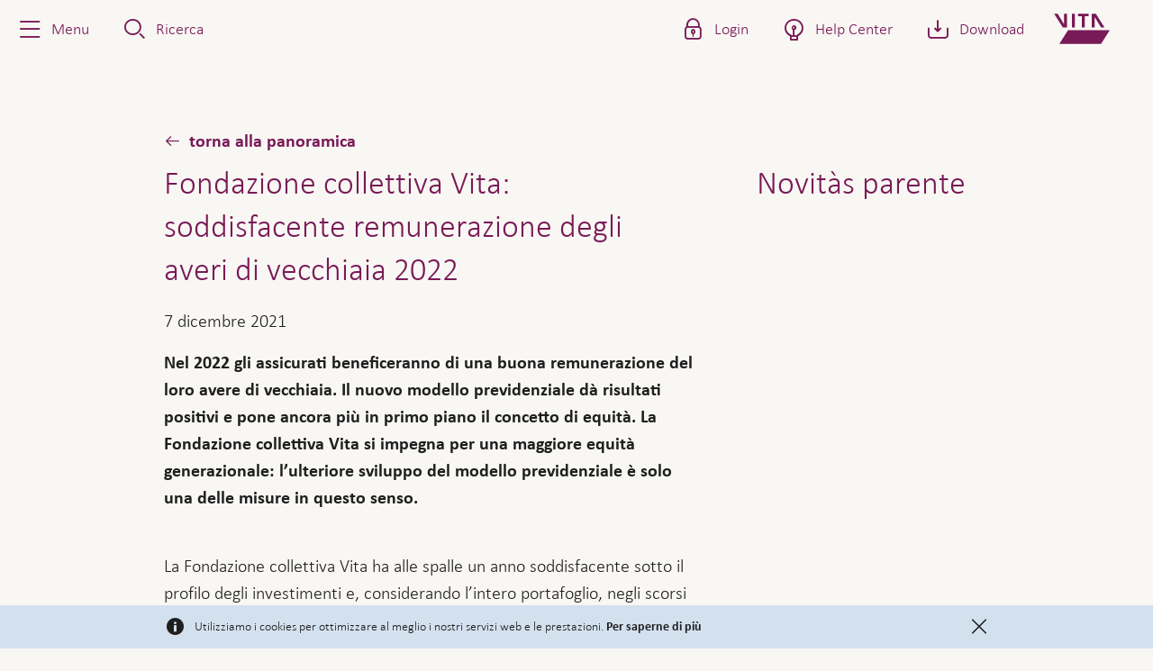

--- FILE ---
content_type: text/html; charset=utf-8
request_url: https://www.vita.ch/it/informazioni-su-vita/news-ed-eventi/2021/2021-12-07-fondazione-collettiva-vita-soddisfacente-remunerazione-degli-averi-di-vecchiaia-2022
body_size: 8143
content:

    <!DOCTYPE html>
    <html class="no-js reduce-max-width-layout"
          lang="it"
          data-resource-host="https://www.vita.ch"
          data-cache-busting="cb_c0217b00000L6"
          data-projectname="vita">
    <head>
        <meta charset="utf-8">
<meta http-equiv="X-UA-Compatible" content="IE=edge">
<meta name="viewport" content="width=device-width,initial-scale=1,maximum-scale=1">
<meta name="keywords" content="" >
<meta name="description" content="Nel 2022 gli assicurati beneficeranno di una buona remunerazione del loro avere di vecchiaia." >
<meta name="robots" content="" >
<meta name="zboost" content="" >
<meta name="searchid" content="9461B4EC9881403486128DF584A4BA4F" >
<meta name="google-site-verification" content="1UmUBz8Uqu7UJs0bTMAEPRrkoNpwVqEAs1KooEhPioA" >
<meta name="theme-color" content="#7b1c4d" >
<meta property="og:title" content="Fondazione collettiva Vita: soddisfacente remunerazione degli averi di vecchiaia 2022" >
<meta name="twitter:title" content="Fondazione collettiva Vita: soddisfacente remunerazione degli averi di vecchiaia 2022" >
<meta property="og:url" content="https://www.vita.ch/it/informazioni-su-vita/news-ed-eventi/2021/2021-12-07-fondazione-collettiva-vita-soddisfacente-remunerazione-degli-averi-di-vecchiaia-2022" >
<meta property="og:type" content="article" >
<meta name="twitter:card" content="summary" >
<meta property="og:description" content="Nel 2022 gli assicurati beneficeranno di una buona remunerazione del loro avere di vecchiaia." >
<meta name="twitter:description" content="Nel 2022 gli assicurati beneficeranno di una buona remunerazione del loro avere di vecchiaia." >
<meta name="app-insights-key" content="InstrumentationKey=479bd772-b7b3-4945-b84e-cc437403b803;IngestionEndpoint=https://northeurope-2.in.applicationinsights.azure.com/;LiveEndpoint=https://northeurope.livediagnostics.monitor.azure.com/;ApplicationId=e7d850bf-586a-4f0b-b353-b1101bf4bf3f" >
<meta name="searchtags" content="vita_classic|vita|vita2|vita2_news|2021" >
<meta name="usedescriptionassnippet" content="true" >
<meta name="searchresultimage" content="" >

    <link rel="canonical" href="https://www.vita.ch/it/informazioni-su-vita/news-ed-eventi/2021/2021-12-07-fondazione-collettiva-vita-soddisfacente-remunerazione-degli-averi-di-vecchiaia-2022"  />
    <link rel="stylesheet" href="/res/cb_c0217b00000L6/sites/vita-v2/main.css"  />
    <link rel="preload" href="/res/shared/fonts/common/z-icons.4863e442.woff2" as="font" type="font/woff2" crossorigin="True" />
    <link rel="preload" href="/res/shared/fonts/common/z-pictos.95ebbbf3.woff2" as="font" type="font/woff2" crossorigin="True" />
    <link rel="preload" href="/res/shared/fonts/vita/2EB81E_1_0.d3a02c68.woff2" as="font" type="font/woff2" crossorigin="True" />
    <link rel="preload" href="/res/shared/fonts/vita/2EB81E_2_0.d274259b.woff2" as="font" type="font/woff2" crossorigin="True" />
    <link rel="preload" href="/res/shared/fonts/vita/52f16f8c-2868-43ee-a2ca-378b097a3580.008b6f24.woff2" as="font" type="font/woff2" crossorigin="True" />
    <link rel="preload" href="/res/shared/fonts/vita/aa102de4-ec9f-42ac-b628-6c30e83d0d93.58e58be0.woff2" as="font" type="font/woff2" crossorigin="True" />
    <link rel="mask-icon" href="/-/media/developer-restricted/favicon/vita/safariPinnedTab.svg" color="#7b1c4d" />
    <link rel="shortcut icon" href="/-/media/developer-restricted/favicon/vita/favicon.ico" type="image/x-icon" />
    <link rel="apple-touch-icon" href="/-/media/developer-restricted/favicon/vita/appleTouchIcon.png" sizes="180x180" />
    <link rel="apple-touch-icon-precomposed" href="/-/media/developer-restricted/favicon/vita/appleTouchIconPrecomposed.png" sizes="180x180" />
    <link rel="icon" href="/-/media/developer-restricted/favicon/vita/favicon32x32.png" type="image/png" sizes="32x32" />
    <link rel="icon" href="/-/media/developer-restricted/favicon/vita/favicon512.png" type="image/png" sizes="512x512" />
    <link rel="icon" href="/-/media/developer-restricted/favicon/vita/favicon192.png" type="image/png" sizes="192x192" />
    <link rel="icon" href="/-/media/developer-restricted/favicon/vita/svg.svg" type="image/svg+xml" />
<noscript>
</noscript>

       <link rel="alternate"  hreflang="en-CH" href="https://www.vita.ch/en/all-about-vita/news-and-events/2021/2021-12-07-vita-collective-foundation,-c-,-pleasing-interest-earned-on-retirement-assets-2022"  />
       <link rel="alternate"  hreflang="fr-CH" href="https://www.vita.ch/fr/a-propos-de-vita/actualite-et-evenements/2021/2021-12-07-fondation-collective-vita-r&#233;mun&#233;ration-r&#233;jouissante-des-avoirs-de-vieillesse-en-2022"  />
       <link rel="alternate"  hreflang="de-CH" href="https://www.vita.ch/de/rund-um-vita/news-und-events/2021/2021-12-07-sammelstiftung-vita-erfreuliche-verzinsung-der-altersguthaben-2022"  />
       <link rel="alternate"  hreflang="it-CH" href="https://www.vita.ch/it/informazioni-su-vita/news-ed-eventi/2021/2021-12-07-fondazione-collettiva-vita-soddisfacente-remunerazione-degli-averi-di-vecchiaia-2022"  />
       <link rel="alternate"  hreflang="x-default" href="https://www.vita.ch/de/rund-um-vita/news-und-events/2021/2021-12-07-sammelstiftung-vita-erfreuliche-verzinsung-der-altersguthaben-2022"  />
 

    <script type="application/ld+json">
        [{"@type":"WebSite","url":"https://www.vita.ch/","potentialAction":{"@type":"SearchAction","target":"https://www.vita.ch/it/informazioni-su-vita/search?q={search_term_string}","query-input":"required name=search_term_string"},"@context":"http://schema.org"}]
    </script>

<title>Fondazione collettiva Vita: soddisfacente remunerazione degli averi di vecchiaia 2022 | Vita</title>


        <script>
    !function (e, t, a) { t._jsQueue = [], t.utag_data = {"env":"vita.ch","data_environment_dl":"prod","utagCdnUrl":"//tags.tiqcdn.com/utag/zurich-insurance/ch-web-vita/prod/utag.js","platform_domain_dl":"vita.ch","page_type_dl":"page_other","page_name_dl":"Sammelstiftung Vita - Erfreuliche Verzinsung der Altersguthaben 2022","content_language_dl":"it","content_group01_dl":"vita.ch","content_group02_dl":"Rund-um-vita","content_group03_dl":"news-und-events","content_group04_dl":"2021","content_group05_dl":"sammelstiftung-vita---erfreuliche-verzinsung-der-altersguthaben-2022","client_geo_country_dl":"US","client_tracking_allow_dl":true,"client_type_dl":"external"}, e.documentElement.className = e.documentElement.className.replace(/(^|\s)no-js(\s|$)/, "$1js$2"), e.createElementNS && e.createElementNS("http://www.w3.org/2000/svg", "svg").createSVGRect || (e.documentElement.className += " no-svg");
    }(document, window);
    window.utag_cfg_ovrd = window.utag_cfg_ovrd || {};
    window.utag_cfg_ovrd.secure_cookie = true;
    window.zrh_visitor_country = 'US';
</script>


    </head>
    <body data-context='9461B4EC9881403486128DF584A4BA4F'  class='body--has-primary-navigation' >
        <div class="overlay-covered-content">
            
            
   




    <header class="page-header hdr searchindexoff" data-header data-tracking-v2="{&quot;component_type_dl&quot;:&quot;header&quot;,&quot;component_id_dl&quot;:&quot;header&quot;}">
        <div class="navigation-block js-main-navigation">
            <nav class="main-navigation">
                <ul class="main-navigation__list" data-nav-list>
                        <li class="main-navigation__list-item">
                            <a class="main-navigation__link c-inline-icon c-icon--z-navigation-menu" role="button" tabindex="0">
                                <span class="main-navigation__link-text">
                                    Menu
                                </span>
                            </a>
                            <div class="main-navigation__dropdown">

                                <nav class="nav-prime" data-tracking-v2="{&quot;component_type_dl&quot;:&quot;toplinknavigation&quot;,&quot;component_id_dl&quot;:&quot;toplinknavigation&quot;,&quot;component_id_parentPath_dl&quot;:&quot;header&quot;}">
    <ul class="nav-prime__list">
            <li runat="server" class="nav-prime__item">
                <a class="nav-prime__link" href="/it/" target="" data-tracking-v2-event="event_click_link" >
                    <i class="nav-prime__link-icon c-icon c-icon--z-navigation-home-outline"></i>
                    <span class="nav-prime__link-text"> Pagina iniziale</span>
                </a>
            </li>
    </ul>
</nav>


                                <div class="js-folder-navigation" aria-label="Prodotti" data-api="/it/api/navi/v1/getnavi/5332A38C57D94CEB81D518CB712190B0" data-tracking-v2="{&quot;component_type_dl&quot;:&quot;mainnavi&quot;,&quot;component_id_dl&quot;:&quot;mainnavi&quot;,&quot;component_id_parentPath_dl&quot;:&quot;header&quot;}">
</div>

                                <div class="main-navigation__overlay"></div>
                            </div>
                        </li>






                        <li class="main-navigation__list-item">
                            <a class="main-navigation__link c-inline-icon c-icon--z-action-search-outline" role="button" tabindex="0">
                                <span class="main-navigation__link-text">
                                    Ricerca
                                </span>
                            </a>
                            <div class="main-navigation__dropdown">
                                <div class="l-component l-component--no-bezel-x l-component--no-bezel-y  c-search--vita c-search " data-options="{&quot;api&quot;:{&quot;path&quot;:&quot;https://discover-euc1.sitecorecloud.io/discover/v2/7313768578&quot;,&quot;key&quot;:&quot;01-01c0edc1-112dcdd0d539a38c85564dbe59af611bbd620dc9&quot;,&quot;sources&quot;:[&quot;1072855&quot;],&quot;locale&quot;:{&quot;country&quot;:&quot;ch&quot;,&quot;language&quot;:&quot;it&quot;},&quot;rfk_id&quot;:&quot;rfkid_7&quot;,&quot;limit&quot;:6},&quot;config&quot;:{&quot;stringsToRemoveFromTitle&quot;:&quot; | Vita - Z&#252;rich; | Vita; | Zurich Suisse; | Zurich Svizzera; | Zurich Switzerland; - Z&#252;rich;&quot;,&quot;defaultIcon&quot;:&quot;&quot;,&quot;promotionIcon&quot;:&quot;&quot;,&quot;staticPromotionTitle&quot;:&quot;Vita Portale aziendale per i datori di lavoro&quot;,&quot;staticPromotionLink&quot;:&quot;/it/vita-digital/portale-aziendale&quot;,&quot;staticPromotionDescription&quot;:&quot;Amministrate i dati previdenziali in modo rapido, sicuro ed economico.&quot;,&quot;staticPromotionIcon&quot;:&quot;c-inline-icon c-icon--z-communication-info-outline&quot;,&quot;staticPromotionTags&quot;:&quot;pdf&quot;,&quot;hideTagInResultItems&quot;:true,&quot;redirectTo&quot;:&quot;/it/informazioni-su-vita/search&quot;,&quot;isVita&quot;:false,&quot;modal&quot;:false,&quot;disableLayoutComponent&quot;:false},&quot;translations&quot;:{&quot;box_label&quot;:&quot;Come possiamo aiutarti?&quot;,&quot;more_results&quot;:&quot;Pi&#249; risultati&quot;,&quot;no_results&quot;:&quot;Nessun risultato&quot;,&quot;filter_reset&quot;:&quot;Tutti i risultati&quot;,&quot;filter_label&quot;:&quot;Filtro&quot;,&quot;server_error&quot;:&quot;Errore del server&quot;,&quot;spelling&quot;:&quot;Intendevi&quot;,&quot;total_results&quot;:&quot;Risultati totali&quot;,&quot;all_results&quot;:&quot;Tutti i risultati&quot;,&quot;top_results&quot;:&quot;risultati migliori&quot;,&quot;last_search_title&quot;:&quot;&quot;,&quot;last_search_clear&quot;:&quot;&quot;,&quot;server_error_title&quot;:&quot;&quot;,&quot;title&quot;:&quot;&quot;},&quot;tracking&quot;:{&quot;component_type_dl&quot;:&quot;site-search&quot;,&quot;component_id_dl&quot;:&quot;site-search_9461b4ec-9881-4034-8612-8df584a4ba4f&quot;}}"></div>
                                <div class="main-navigation__overlay"></div>
                            </div>
                        </li>
                </ul>
                <ul class="main-navigation__list" data-nav-list>


    <li class="main-navigation__list-item   ">
        <a class="main-navigation__link   c-inline-icon c-icon--z-lock-close-outline" tabindex="0"
           role="button"
           >
            <span class="main-navigation__link-text ">Login</span>
        </a>

            <div class="main-navigation__dropdown main-navigation__dropdown--padded">
<div id="filtered-cards"    data-options="{&quot;content&quot;:&quot;&quot;,&quot;cards&quot;:[{&quot;breadcrumbs&quot;:&quot;Vita Classic / Vita Relax / Vita Plus&quot;,&quot;title&quot;:&quot;Portale aziendale&quot;,&quot;content&quot;:&quot;&lt;p&gt;Gestite i dati previdenziali delle vostre collaboratrici e dei vostri collaboratori in modo rapido, sicuro e semplice.&lt;/p&gt;&quot;,&quot;category&quot;:&quot;&quot;,&quot;buttons&quot;:[{&quot;text&quot;:&quot;Login&quot;,&quot;href&quot;:&quot;https://onlinepersonalvorsorge.vita.ch&quot;,&quot;asLink&quot;:true,&quot;withIconRight&quot;:false,&quot;small&quot;:false,&quot;themeName&quot;:&quot;t-brand button--vita&quot;,&quot;customAttributes&quot;:{&quot;target&quot;:&quot;_blank&quot;}},{&quot;text&quot;:&quot;Registratevi ora&quot;,&quot;href&quot;:&quot;/it/vita-digital/portale-aziendale&quot;,&quot;asLink&quot;:true,&quot;withIconRight&quot;:false,&quot;small&quot;:false,&quot;themeName&quot;:&quot;t-neutral button--vita&quot;}]},{&quot;breadcrumbs&quot;:&quot;Vita Classic / Vita Relax / Vita Plus&quot;,&quot;title&quot;:&quot;Portale assicurati&quot;,&quot;content&quot;:&quot;&lt;p&gt;Utilizza il Vita Portale assicurati per avere il pieno controllo del tuo capitale di risparmio nella seconda pilastro.&lt;/p&gt;&quot;,&quot;category&quot;:&quot;&quot;,&quot;buttons&quot;:[{&quot;text&quot;:&quot;Login&quot;,&quot;href&quot;:&quot;http://myvita.vita.ch&quot;,&quot;asLink&quot;:true,&quot;withIconRight&quot;:false,&quot;small&quot;:false,&quot;themeName&quot;:&quot;t-brand button--vita&quot;,&quot;customAttributes&quot;:{&quot;target&quot;:&quot;_blank&quot;}},{&quot;text&quot;:&quot;Registratevi ora&quot;,&quot;href&quot;:&quot;https://myvita.vita.ch/registration&quot;,&quot;asLink&quot;:true,&quot;withIconRight&quot;:false,&quot;small&quot;:false,&quot;themeName&quot;:&quot;t-neutral button--vita&quot;,&quot;customAttributes&quot;:{&quot;target&quot;:&quot;_blank&quot;}}]}],&quot;categories&quot;:[{&quot;label&quot;:&quot;&quot;,&quot;value&quot;:&quot;&quot;}]}" class="l-component  no-theme c-filtered-cards" data-tracking-v2="{&quot;component_type_dl&quot;:&quot;filtered_cards&quot;,&quot;component_id_dl&quot;:&quot;filtered_cards_0f85ba&quot;,&quot;component_id_parentPath_dl&quot;:&quot;header&quot;}" ></div><div id="section-intro-for-header"   class="l-component l-component--no-bezel-y no-theme c-section-intro c-section-intro--centered" data-tracking-v2="{&quot;component_type_dl&quot;:&quot;section_intro_component&quot;,&quot;component_id_dl&quot;:&quot;section_intro_for_header_b3f040&quot;,&quot;component_id_parentPath_dl&quot;:&quot;header&quot;}" >    <section class="c-section-intro__overview">
        
        

            <div class="c-button-group c-button-group--center">
<a class="button--link u-text-center button" data-modal-target="{FA9325EF-2E5C-4CFF-AAB6-27F20C73AC13}" data-tracking-v2-event="event_click_link" title="Siete assicurati con Vita Invest o Vita Select?" data-modal="false" href="/it/vita-digital"><span>Siete assicurati con Vita Invest o Vita Select?</span></a>            </div>
    </section>
</div>                <div class="main-navigation__overlay"></div>
            </div>
    </li>

    <li class="main-navigation__list-item   ">
        <a class="main-navigation__link   c-inline-icon c-icon--z-communication-lightbulb-outline" tabindex="0"
           href="/it/help-center" data-tracking-v2-event="event_click_link"
           >
            <span class="main-navigation__link-text ">Help Center</span>
        </a>

    </li>

    <li class="main-navigation__list-item   ">
        <a class="main-navigation__link   c-inline-icon c-icon--z-action-download" tabindex="0"
           href="/it/informazioni-su-vita/download" data-tracking-v2-event="event_click_link"
           >
            <span class="main-navigation__link-text ">Download</span>
        </a>

    </li>
                                    </ul>
            </nav>
            <a href="/it/" class="logo" aria-label="Home"></a>
        </div>
    </header>

            <div class="torso torso--no-padding">
                <div id="back-button"   class="l-component  no-theme  history-back-button " data-tracking-v2="{&quot;component_type_dl&quot;:&quot;history_back_link&quot;,&quot;component_id_dl&quot;:&quot;back_button_3a5c2d&quot;}" ><a class=" button button--link c-inline-icon c-icon--z-navigation-arrow-long-left" href="/it/informazioni-su-vita/news-ed-eventi">torna alla panoramica</a></div><div class="l-component no-theme l-grid">
    <div class="l-grid__columns columns ">
        <article class="l-grid__column column is-two-thirds">
            <div class="l-component l-component--is-nested no-theme c-blog-entry-content ">
            <div class="c-blog-entry-content__tag">Vita Classic (Fondazione collettiva Vita)</div>                
                <h1 class="c-blog-entry-content__title">Fondazione collettiva Vita: soddisfacente remunerazione degli averi di vecchiaia 2022</h1>
            <div class="c-blog-entry-content__location-time">
                

            <time datetime="2021-12-07T00:00:00">7 dicembre 2021</time>             </div>                <div class="c-blog-entry-content__lead">Nel 2022 gli assicurati beneficeranno di una buona remunerazione del loro avere di vecchiaia. Il nuovo modello previdenziale dà risultati positivi e pone ancora più in primo piano il concetto di equità. La Fondazione collettiva Vita si impegna per una maggiore equità generazionale: l’ulteriore sviluppo del modello previdenziale è solo una delle misure in questo senso.</div>
            </div>
            <div id="text"   class="l-component  l-component--is-nested no-theme c-text-spot" data-tracking-v2="{&quot;component_type_dl&quot;:&quot;text_spot_component&quot;,&quot;component_id_dl&quot;:&quot;text_81cb9a&quot;}" ><div class="rich-text">
    <p>La Fondazione collettiva Vita ha alle spalle un anno soddisfacente sotto il profilo degli investimenti e, considerando l&rsquo;intero portafoglio, negli scorsi mesi &egrave; riuscita a realizzare un rendimento positivo. Fra le categorie d&rsquo;investimento tradizionali, le azioni si sono di nuovo situate al primo posto. I dati aggiornati sulla performance sono pubblicati su <a href="/it/soluzioni-di-previdenza-professionale/vita-classic/grado-di-copertura-e-performance">vita.ch</a>.</p>
<h3>Grado di copertura indicativo del 114 percento a fine novembre 2021</h3>
<p>Il soddisfacente andamento della performance si &egrave; rispecchiato nel grado di copertura. Alla data di riferimento di fine novembre 2021, quest&rsquo;ultimo era indicativamente pari al 114 percento. Si situava dunque nettamente al di sopra del grado di copertura del 102 percento, che era la condizione per la distribuzione di una remunerazione aggiuntiva. &laquo;Siamo molto felici di offrire ai nostri assicurati un modello previdenziale moderno con una remunerazione equa&raquo;, afferma Werner W&uuml;thrich, Direttore della Fondazione collettiva Vita. &laquo;Con diverse misure intendiamo perseguire una previdenza equilibrata, caratterizzata da una minore ridistribuzione&raquo;.</p>
<h3>Remunerazione degli averi di vecchiaia 2022</h3>
<p>La Fondazione collettiva Vita &egrave; una delle poche fondazioni sul mercato che comunica gi&agrave; quest&rsquo;anno la remunerazione degli averi di vecchiaia per il 2022. La remunerazione degli averi di vecchiaia avviene secondo un meccanismo chiaro, definito nel regolamento. La remunerazione di base corrisponde al tasso d&rsquo;interesse minimo LPP stabilito dal Consiglio federale e attualmente pari all&rsquo;1,00 percento. La Fondazione collettiva Vita nel 2022 remunera gli averi di vecchiaia come segue:<br>
<a href="/it/soluzioni-di-previdenza-professionale/vita-classic">Altre informazioni</a></p>
<h3>I clienti con inizio del contratto nel 2020 o prima </h3>
<p>ricevono la remunerazione aggiuntiva massima dell&rsquo; 1,50 percento. La remunerazione complessiva dei loro averi di vecchiaia pari al 2,50 percento si compone pertanto nel seguente modo: </p>
<ul>
    <li>1,00 percento interesse di base</li>
    <li>1,50 percento interesse aggiuntivo</li>
</ul>
<p>I clienti con inizio del contratto precedente al 1&deg; gennaio 2018 ricevono inoltre dal modello previdenziale finora in vigore l&rsquo;ultima tranche di interessi dello 0,40 percento e dunque una remunerazione complessiva del 2,90 percento sul loro avere di vecchiaia complessivo.</p>
<h3>I clienti con inizio del contratto nel 2021</h3>
<p>ricevono una remunerazione complessiva dei loro averi di vecchiaia dell&rsquo; 1,70 percento. Tale valore si compone come segue:</p>
<ul>
    <li>1,00 percento interesse di base</li>
    <li>0,70 percento interesse aggiuntivo</li>
</ul>
<h3>I nuovi clienti con inizio del contratto nel 2022</h3>
<p>ricevono sull&rsquo;avere di vecchiaia complessivo un interesse di base corrispondente alla remunerazione minima stabilita dalla legge, pari all&rsquo;1,00 percento.</p>
<h3>Aliquota di conversione Vita Classic </h3>
<p>Un&rsquo;ulteriore misura verso una previdenza equa con minore ridistribuzione &egrave; l&rsquo;adeguamento dell&rsquo;aliquota di conversione globale. Questa modifica tiene conto delle mutate condizioni del mercato e dell&rsquo;aumento della speranza di vita. Dal 1&deg; gennaio 2024 l&rsquo;aliquota di conversione sar&agrave; fissata al 5,6 percento. All&rsquo;et&agrave; termine di 65 anni per gli uomini e di 64 anni per le donne, l&rsquo;aliquota di conversione &egrave; dunque pari a:</p>
</div>
</div><div id="table-component"   class="l-component  l-component--is-nested no-theme c-table-spot js-c-table-spot" data-tracking-v2="{&quot;component_type_dl&quot;:&quot;table_component&quot;,&quot;component_id_dl&quot;:&quot;table_component_a0bebf&quot;}" >    <div class="c-table-spot__inner">
        <div class="c-table-spot__content js-c-table-spot__content">
            <table>
    <tbody>
        <tr>
            <td>dal 1° gennaio 2022</td>
            <td>5,80%</td>
        </tr>
        <tr>
            <td>dal 1° gennaio 2023</td>
            <td>5,70%</td>
        </tr>
        <tr>
            <td>dal 1° gennaio 2024</td>
            <td>5,60%</td>
        </tr>
    </tbody>
</table>
        </div>
    </div>
</div><div id="text-spot-component-2"   class="l-component  l-component--is-nested no-theme c-text-spot" data-tracking-v2="{&quot;component_type_dl&quot;:&quot;text_spot_component&quot;,&quot;component_id_dl&quot;:&quot;text_spot_component_2_9bab1a&quot;}" ><div class="rich-text">
    <p>Per gli assicurati con inizio della rendita il 1&deg; gennaio si applicano le aliquote di conversione dell&rsquo;anno precedente. </p>
</div>
</div>
<div id="social-links"   class="l-component  l-component--is-nested no-theme c-socials" data-tracking-v2="{&quot;component_type_dl&quot;:&quot;social_share_component&quot;,&quot;component_id_dl&quot;:&quot;social_links_e89abf&quot;}" >    <div class="c-socials__list">
            <a href="https://www.facebook.com/sharer/sharer.php?u=https%3a%2f%2fwww.vita.ch%2fit%2finformazioni-su-vita%2fnews-ed-eventi%2f2021%2f2021-12-07-fondazione-collettiva-vita-soddisfacente-remunerazione-degli-averi-di-vecchiaia-2022&amp;title=Fondazione%20collettiva%20Vita%3A%20soddisfacente%20remunerazione%20degli%20averi%20di%20vecchiaia%202022"
               class="c-socials__item c-inline-icon c-icon--z-social-facebook"
               target="_blank"
               rel="noopener noreferrer">
                <span></span>
            </a>
            <a href="https://twitter.com/intent/tweet?text=Fondazione%20collettiva%20Vita%3A%20soddisfacente%20remunerazione%20degli%20averi%20di%20vecchiaia%202022&amp;url=https%3a%2f%2fwww.vita.ch%2fit%2finformazioni-su-vita%2fnews-ed-eventi%2f2021%2f2021-12-07-fondazione-collettiva-vita-soddisfacente-remunerazione-degli-averi-di-vecchiaia-2022"
               class="c-socials__item c-inline-icon c-icon--z-social-twitter"
               target="_blank"
               rel="noopener noreferrer">
                <span></span>
            </a>
            <a href="https://www.linkedin.com/shareArticle?mini=true&amp;url=https%3a%2f%2fwww.vita.ch%2fit%2finformazioni-su-vita%2fnews-ed-eventi%2f2021%2f2021-12-07-fondazione-collettiva-vita-soddisfacente-remunerazione-degli-averi-di-vecchiaia-2022&amp;title=Fondazione%20collettiva%20Vita%3A%20soddisfacente%20remunerazione%20degli%20averi%20di%20vecchiaia%202022"
               class="c-socials__item c-inline-icon c-icon--z-social-linkedin"
               target="_blank"
               rel="noopener noreferrer">
                <span></span>
            </a>
            <a href="mailto:?subject=Fondazione%20collettiva%20Vita%3A%20soddisfacente%20remunerazione%20degli%20averi%20di%20vecchiaia%202022&amp;body=https%3a%2f%2fwww.vita.ch%2fit%2finformazioni-su-vita%2fnews-ed-eventi%2f2021%2f2021-12-07-fondazione-collettiva-vita-soddisfacente-remunerazione-degli-averi-di-vecchiaia-2022"
               class="c-socials__item c-inline-icon c-icon--z-communication-mail-close-solid"
               target="_blank"
               rel="noopener noreferrer">
                <span></span>
            </a>
    </div>
</div>
        </article>
            <aside class="l-grid__column column">
                
<div id="blog-entry-teaser"   class="l-component  l-component--is-nested no-theme c-cardlist js-c-cardlist c-cardlist--title-variant-default  c-cardlist--vita c-cardlist--variant-transparent c-cardlist--headings-position-left c-cardlist--columns" data-tracking-v2="{&quot;component_type_dl&quot;:&quot;blog_entry_teaser&quot;,&quot;component_id_dl&quot;:&quot;blog_entry_teaser_e62a8a&quot;}" >        <h2 class="c-cardlist__title">Novitàs parente</h2>
    <div class="columns is-multiline">
    </div>
</div>
        </aside>
    </div>
</div>
            </div>
          

            <!--googleoff: index--><!--googleoff: snippet-->


<div class="js-c-cookies-notification-banner" data-config='{"title":"","html":"Utilizziamo i cookies per ottimizzare al meglio i nostri servizi web e le prestazioni. <a href=\"/it/protezione-dei-dati\">Per saperne di pi&ugrave;</a><br>","debugTracking":false}' data-tracking-v2="{&quot;component_type_dl&quot;:&quot;cookies-notification-banner&quot;,&quot;component_id_dl&quot;:&quot;cookies-notification-banner_id_8cddd9&quot;}" data-nosnippet></div>



    <footer class="page-footer searchindexoff">


                <div class="page-footer__navigation">
                    <div class="footer-navigation columns is-tablet is-footer-gap">
                                <div class="footer-navigation__item column">
                <h3 class="footer-navigation__title">
                    Soluzioni di previdenza professionale
                </h3>
            <div class="footer-navigation__body">
<a class="footer-navigation__link" href="/it/soluzioni-di-previdenza-professionale/soluzioni-di-previdenza-professionale">In visione generale</a><a class="footer-navigation__link" href="/it/soluzioni-di-previdenza-professionale/vita-classic">Vita Classic</a><a class="footer-navigation__link" href="/it/soluzioni-di-previdenza-professionale/vita-invest">Vita Invest</a><a class="footer-navigation__link" href="/it/soluzioni-di-previdenza-professionale/vita-relax">Vita Relax</a><a class="footer-navigation__link" href="/it/soluzioni-di-previdenza-professionale/vita-plus">Vita Plus</a><a class="footer-navigation__link" href="/it/soluzioni-di-previdenza-professionale/vita-select">Vita Select</a>            </div>
        </div>
        <div class="footer-navigation__item column">
                <h3 class="footer-navigation__title">
                    Temi previdenziali
                </h3>
            <div class="footer-navigation__body">
<a class="footer-navigation__link" href="/it/temi-previdenziali/fairplay-nella-previdenza-professionale"> Fairplay nella previdenza</a><a class="footer-navigation__link" href="/it/temi-previdenziali/sapere"> Sapere</a><a class="footer-navigation__link" href="/it/temi-previdenziali/certificato-di-previdenza-spiegato-in-modo-semplice">Certificato di previdenza</a><a class="footer-navigation__link" title="Sistema previdenziale svizzero" href="/it/temi-previdenziali/sistema-previdenziale-svizzero/sistema-dei-tre-pilastri">Sistema previdenziale svizzero</a><a class="footer-navigation__link" href="/it/temi-previdenziali/vantaggi-per-gli-assicurati-e-le-assicurate">Offerte dei partner da Zurich</a>            </div>
        </div>
        <div class="footer-navigation__item column">
                <h3 class="footer-navigation__title">
                    Help Center
                </h3>
            <div class="footer-navigation__body">
<a class="footer-navigation__link" href="/it/help-center">Per le ditte</a><a class="footer-navigation__link" href="/it/help-center">Per gli assicurati</a>            </div>
        </div>
        <div class="footer-navigation__item column">
                <h3 class="footer-navigation__title">
                    Informazioni su Vita
                </h3>
            <div class="footer-navigation__body">
<a class="footer-navigation__link" href="/it/informazioni-su-vita/informazioni-su-vita">Chi siamo</a><a class="footer-navigation__link" href="/it/informazioni-su-vita/fondazioni-collettive-vita/fondazione-collettiva-vita">Fondazione collettiva Vita</a><a class="footer-navigation__link" href="/it/informazioni-su-vita/fondazioni-collettive-vita/fondazione-collettiva-vita-invest">Fondazione collettiva Vita Invest</a><a class="footer-navigation__link" href="/it/informazioni-su-vita/fondazioni-collettive-vita/fondazione-collettiva-vita-lpp">Fondazione collettiva Vita LPP</a><a class="footer-navigation__link" href="/it/informazioni-su-vita/fondazioni-collettive-vita/fondazione-collettiva-vita-plus">Fondazione collettiva Vita Plus</a><a class="footer-navigation__link" href="/it/informazioni-su-vita/fondazioni-collettive-vita/fondazione-collettiva-vita-select">Fondazione collettiva Vita Select</a><a class="footer-navigation__link" href="/it/informazioni-su-vita/contatto/formulario-di-contatto">Formulario di contatto</a><a class="footer-navigation__link" href="/it/informazioni-su-vita/news-ed-eventi">News ed eventi</a>            </div>
        </div>

                    </div>
                </div>

            <div class="page-footer__meta">
                <div class="footer-meta columns is-tablet is-footer-gap">
                        <div class="footer-meta__item column footer-meta__item--mobile-only">
                            <div class="footer-language">
                                
    <h3 class="footer-language__title">
        Lingue
    </h3>
<div class="footer-language__body">
            <a class="footer-language__link" lang="en-CH"   href="/en/all-about-vita/news-and-events/2021/2021-12-07-vita-collective-foundation,-c-,-pleasing-interest-earned-on-retirement-assets-2022">English</a>
            <a class="footer-language__link" lang="fr-CH"   href="/fr/a-propos-de-vita/actualite-et-evenements/2021/2021-12-07-fondation-collective-vita-r&#233;mun&#233;ration-r&#233;jouissante-des-avoirs-de-vieillesse-en-2022">Fran&#231;ais</a>
            <a class="footer-language__link" lang="de-CH"   href="/de/rund-um-vita/news-und-events/2021/2021-12-07-sammelstiftung-vita-erfreuliche-verzinsung-der-altersguthaben-2022">Deutsch</a>
            <a class="footer-language__link" lang="it-CH"   href="/it/informazioni-su-vita/news-ed-eventi/2021/2021-12-07-fondazione-collettiva-vita-soddisfacente-remunerazione-degli-averi-di-vecchiaia-2022">Italiano</a>
</div>


                            </div>
                        </div>

                        <div class="footer-meta__item column">
                            
<div id="sammelstiftung-vita---erfreuliche-verzinsung-der-altersguthaben-2022"   class=" c-socials t-brand" data-tracking-v2="{&quot;component_type_dl&quot;:&quot;blank_page&quot;,&quot;component_id_dl&quot;:&quot;sammelstiftung_vita_-_erfreuliche_verzinsung_der_altersguthaben_2022_9461b4&quot;}" >        <h3 class="c-socials__title">Seguici</h3>
    <div class="c-socials__list">
            <a href="http://www.facebook.com/vita-beruflichevorsorge"
               class="c-socials__item c-inline-icon c-icon--z-social-facebook"
               target="_blank"
               rel="noopener noreferrer">
                <span>Facebook</span>
            </a>
            <a href="https://www.linkedin.com/company/vita-berufliche-vorsorge/"
               class="c-socials__item c-inline-icon c-icon--z-social-linkedin"
               target="_blank"
               rel="noopener noreferrer">
                <span>LinkedIn</span>
            </a>
            <a href="https://www.youtube.com/channel/UCRsZEMBPb4LsuhIAC_6T-gQ"
               class="c-socials__item c-inline-icon c-icon--z-social-youtube"
               target="_blank"
               rel="noopener noreferrer">
                <span>YouTube</span>
            </a>
    </div>
</div>
                        </div>


<div class="footer-meta__item column is-half">
    <div class="page-logo">
        <a class="page-logo__link" target="_blank" title="Zurich Website" href="https://www.zurich.ch/it/" DisableWebEdit="True">
        <p class="page-logo__text">
            Previdenza professionale</br>di Vita e Zurich
        </p>
            <hr class="page-logo__separator">
        <figure class="c-picture c-picture--svg"><picture><img loading="lazy" src="/-/media/vita2/bilder/logo/cobranding/vita-cobranding-new-design.svg?__Revision=D1B43D0EC5B91CE0&crop=2&bc=ffffff&w=0&h=0&hash=FCDD409B70564AB64107D0D6F55FA3AC" alt="" title=""  ></picture></figure>
        </a>
    </div>
</div>                </div>
            </div>
                    <div class="page-footer__legal">
                <div class="footer-legal columns is-tablet is-gapless">
                    <div class="footer-legal__links column">
                        <a class="footer-legal__link" href="/it/colophon">Colophon</a><a class="footer-legal__link" href="/it/informazioni-legali">Informazioni legali</a><a class="footer-legal__link" href="/it/protezione-dei-dati">Dichiarazione sulla protezione dei dati</a>
                    </div>
                    <div class="footer-legal__copyright column">
                        
Copyright © 2026 Zurigo Compagnia di Assicurazioni SA
                    </div>
                </div>
            </div>

    </footer>
<!--googleon: snippet--><!--googleon: index-->


            
        </div>


        
        
        
        

        <div class="overlay"  data-nosnippet>
            <div class="overlay__dimmer" data-overlay-close></div>
            <div class="overlay__canvas">
                <div data-overlay-content>

                </div>
            </div>
            <span class="overlay__close" data-overlay-close></span>
        </div>

        

        <script crossorigin="anonymous" src="/res/cb_c0217b00000L6/sites/vita-v2/main.js"></script>
        


        

        
    <script type="text/javascript" src="/_Incapsula_Resource?SWJIYLWA=719d34d31c8e3a6e6fffd425f7e032f3&ns=2&cb=556692044" async></script></body>
</html>


--- FILE ---
content_type: text/css
request_url: https://www.vita.ch/res/cb_c0217b00000L6/sites/vita-v2/main.css
body_size: 139337
content:
@charset "UTF-8";

/*! normalize.css v8.0.1 | MIT License | github.com/necolas/normalize.css */html{line-height:1.15;-webkit-text-size-adjust:100%}main{display:block}h1{font-size:2em;margin:.67em 0}hr{box-sizing:initial;height:0;overflow:visible}pre{font-family:monospace,monospace;font-size:1em}a{background-color:initial}abbr[title]{border-bottom:none;text-decoration:underline;text-decoration:underline dotted}b,strong{font-weight:bolder}code,kbd,samp{font-family:monospace,monospace;font-size:1em}small{font-size:80%}sub,sup{font-size:75%;line-height:0;position:relative;vertical-align:initial}sub{bottom:-.25em}sup{top:-.5em}img{border-style:none}button,input,optgroup,select,textarea{font-family:inherit;font-size:100%;line-height:1.15;margin:0}button,input{overflow:visible}button,select{text-transform:none}[type=button],[type=reset],[type=submit],button{-webkit-appearance:button}[type=button]::-moz-focus-inner,[type=reset]::-moz-focus-inner,[type=submit]::-moz-focus-inner,button::-moz-focus-inner{border-style:none;padding:0}[type=button]:-moz-focusring,[type=reset]:-moz-focusring,[type=submit]:-moz-focusring,button:-moz-focusring{outline:1px dotted ButtonText}fieldset{padding:.35em .75em .625em}legend{box-sizing:border-box;color:inherit;display:table;max-width:100%;padding:0;white-space:normal}progress{vertical-align:initial}textarea{overflow:auto}[type=checkbox],[type=radio]{box-sizing:border-box;padding:0}[type=number]::-webkit-inner-spin-button,[type=number]::-webkit-outer-spin-button{height:auto}[type=search]{-webkit-appearance:textfield;outline-offset:-2px}[type=search]::-webkit-search-decoration{-webkit-appearance:none}::-webkit-file-upload-button{-webkit-appearance:button;font:inherit}details{display:block}summary{display:list-item}[hidden],template{display:none}.react-datepicker__month-read-view--down-arrow,.react-datepicker__month-year-read-view--down-arrow,.react-datepicker__navigation-icon:before,.react-datepicker__year-read-view--down-arrow{border-color:#ccc;border-style:solid;border-width:3px 3px 0 0;content:"";display:block;height:9px;position:absolute;top:6px;width:9px}.react-datepicker-wrapper{border:0;display:inline-block;padding:0}.react-datepicker{background-color:#fff;border:1px solid #aeaeae;border-radius:.3rem;color:#000;display:inline-block;font-family:Helvetica Neue,helvetica,arial,sans-serif;font-size:.8rem;line-height:normal;position:relative}.react-datepicker--time-only .react-datepicker__time-container{border-left:0}.react-datepicker--time-only .react-datepicker__time,.react-datepicker--time-only .react-datepicker__time-box{border-bottom-left-radius:.3rem;border-bottom-right-radius:.3rem}.react-datepicker-popper{line-height:0;z-index:1}.react-datepicker-popper .react-datepicker__triangle{stroke:#aeaeae}.react-datepicker-popper[data-placement^=bottom] .react-datepicker__triangle{fill:#f0f0f0;color:#f0f0f0}.react-datepicker-popper[data-placement^=top] .react-datepicker__triangle{fill:#fff;color:#fff}.react-datepicker__header{background-color:#f0f0f0;border-bottom:1px solid #aeaeae;border-top-left-radius:.3rem;padding:8px 0;position:relative;text-align:center}.react-datepicker__header--time{padding-bottom:8px;padding-left:5px;padding-right:5px}.react-datepicker__header--time:not(.react-datepicker__header--time--only){border-top-left-radius:0}.react-datepicker__header:not(.react-datepicker__header--has-time-select){border-top-right-radius:.3rem}.react-datepicker__month-dropdown-container--scroll,.react-datepicker__month-dropdown-container--select,.react-datepicker__month-year-dropdown-container--scroll,.react-datepicker__month-year-dropdown-container--select,.react-datepicker__year-dropdown-container--scroll,.react-datepicker__year-dropdown-container--select{display:inline-block;margin:0 15px}.react-datepicker-time__header,.react-datepicker-year-header,.react-datepicker__current-month{color:#000;font-size:.944rem;font-weight:700;margin-top:0}.react-datepicker-time__header{overflow:hidden;text-overflow:ellipsis;white-space:nowrap}.react-datepicker__navigation{align-items:center;background:none;border:none;cursor:pointer;display:flex;height:32px;justify-content:center;overflow:hidden;padding:0;position:absolute;text-align:center;text-indent:-999em;top:2px;width:32px;z-index:1}.react-datepicker__navigation--previous{left:2px}.react-datepicker__navigation--next{right:2px}.react-datepicker__navigation--next--with-time:not(.react-datepicker__navigation--next--with-today-button){right:85px}.react-datepicker__navigation--years{display:block;margin-left:auto;margin-right:auto;position:relative;top:0}.react-datepicker__navigation--years-previous{top:4px}.react-datepicker__navigation--years-upcoming{top:-4px}.react-datepicker__navigation:hover :before{border-color:#a6a6a6}.react-datepicker__navigation-icon{font-size:20px;position:relative;top:-1px;width:0}.react-datepicker__navigation-icon--next{left:-2px}.react-datepicker__navigation-icon--next:before{left:-7px;transform:rotate(45deg)}.react-datepicker__navigation-icon--previous{right:-2px}.react-datepicker__navigation-icon--previous:before{right:-7px;transform:rotate(225deg)}.react-datepicker__month-container{float:left}.react-datepicker__year{margin:.4rem;text-align:center}.react-datepicker__year-wrapper{display:flex;flex-wrap:wrap;max-width:180px}.react-datepicker__year .react-datepicker__year-text{display:inline-block;margin:2px;width:4rem}.react-datepicker__month{margin:.4rem;text-align:center}.react-datepicker__month .react-datepicker__month-text,.react-datepicker__month .react-datepicker__quarter-text{display:inline-block;margin:2px;width:4rem}.react-datepicker__input-time-container{clear:both;float:left;margin:5px 0 10px 15px;text-align:left;width:100%}.react-datepicker__input-time-container .react-datepicker-time__caption,.react-datepicker__input-time-container .react-datepicker-time__input-container{display:inline-block}.react-datepicker__input-time-container .react-datepicker-time__input-container .react-datepicker-time__input{display:inline-block;margin-left:10px}.react-datepicker__input-time-container .react-datepicker-time__input-container .react-datepicker-time__input input{width:auto}.react-datepicker__input-time-container .react-datepicker-time__input-container .react-datepicker-time__input input[type=time]::-webkit-inner-spin-button,.react-datepicker__input-time-container .react-datepicker-time__input-container .react-datepicker-time__input input[type=time]::-webkit-outer-spin-button{-webkit-appearance:none;margin:0}.react-datepicker__input-time-container .react-datepicker-time__input-container .react-datepicker-time__input input[type=time]{-moz-appearance:textfield}.react-datepicker__input-time-container .react-datepicker-time__input-container .react-datepicker-time__delimiter{display:inline-block;margin-left:5px}.react-datepicker__time-container{border-left:1px solid #aeaeae;float:right;width:85px}.react-datepicker__time-container--with-today-button{border:1px solid #aeaeae;border-radius:.3rem;display:inline;position:absolute;right:-87px;top:0}.react-datepicker__time-container .react-datepicker__time{background:#fff;border-bottom-right-radius:.3rem;position:relative}.react-datepicker__time-container .react-datepicker__time .react-datepicker__time-box{border-bottom-right-radius:.3rem;margin:0 auto;overflow-x:hidden;text-align:center;width:85px}.react-datepicker__time-container .react-datepicker__time .react-datepicker__time-box ul.react-datepicker__time-list{box-sizing:initial;height:calc(195px + .85rem);list-style:none;margin:0;overflow-y:scroll;padding-left:0;padding-right:0;width:100%}.react-datepicker__time-container .react-datepicker__time .react-datepicker__time-box ul.react-datepicker__time-list li.react-datepicker__time-list-item{height:30px;padding:5px 10px;white-space:nowrap}.react-datepicker__time-container .react-datepicker__time .react-datepicker__time-box ul.react-datepicker__time-list li.react-datepicker__time-list-item:hover{background-color:#f0f0f0;cursor:pointer}.react-datepicker__time-container .react-datepicker__time .react-datepicker__time-box ul.react-datepicker__time-list li.react-datepicker__time-list-item--selected{background-color:#216ba5;color:#fff;font-weight:700}.react-datepicker__time-container .react-datepicker__time .react-datepicker__time-box ul.react-datepicker__time-list li.react-datepicker__time-list-item--selected:hover{background-color:#216ba5}.react-datepicker__time-container .react-datepicker__time .react-datepicker__time-box ul.react-datepicker__time-list li.react-datepicker__time-list-item--disabled{color:#ccc}.react-datepicker__time-container .react-datepicker__time .react-datepicker__time-box ul.react-datepicker__time-list li.react-datepicker__time-list-item--disabled:hover{background-color:initial;cursor:default}.react-datepicker__week-number{color:#ccc;display:inline-block;line-height:1.7rem;margin:.166rem;text-align:center;width:1.7rem}.react-datepicker__week-number.react-datepicker__week-number--clickable{cursor:pointer}.react-datepicker__week-number.react-datepicker__week-number--clickable:not(.react-datepicker__week-number--selected,.react-datepicker__week-number--keyboard-selected):hover{background-color:#f0f0f0;border-radius:.3rem}.react-datepicker__week-number--selected{background-color:#216ba5;border-radius:.3rem;color:#fff}.react-datepicker__week-number--selected:hover{background-color:#1d5d90}.react-datepicker__week-number--keyboard-selected{background-color:#2a87d0;border-radius:.3rem;color:#fff}.react-datepicker__week-number--keyboard-selected:hover{background-color:#1d5d90}.react-datepicker__day-names{margin-bottom:-8px;white-space:nowrap}.react-datepicker__week{white-space:nowrap}.react-datepicker__day,.react-datepicker__day-name,.react-datepicker__time-name{color:#000;display:inline-block;line-height:1.7rem;margin:.166rem;text-align:center;width:1.7rem}.react-datepicker__day,.react-datepicker__month-text,.react-datepicker__quarter-text,.react-datepicker__year-text{cursor:pointer}.react-datepicker__day:hover,.react-datepicker__month-text:hover,.react-datepicker__quarter-text:hover,.react-datepicker__year-text:hover{background-color:#f0f0f0;border-radius:.3rem}.react-datepicker__day--today,.react-datepicker__month-text--today,.react-datepicker__quarter-text--today,.react-datepicker__year-text--today{font-weight:700}.react-datepicker__day--highlighted,.react-datepicker__month-text--highlighted,.react-datepicker__quarter-text--highlighted,.react-datepicker__year-text--highlighted{background-color:#3dcc4a;border-radius:.3rem;color:#fff}.react-datepicker__day--highlighted:hover,.react-datepicker__month-text--highlighted:hover,.react-datepicker__quarter-text--highlighted:hover,.react-datepicker__year-text--highlighted:hover{background-color:#32be3f}.react-datepicker__day--highlighted-custom-1,.react-datepicker__month-text--highlighted-custom-1,.react-datepicker__quarter-text--highlighted-custom-1,.react-datepicker__year-text--highlighted-custom-1{color:#f0f}.react-datepicker__day--highlighted-custom-2,.react-datepicker__month-text--highlighted-custom-2,.react-datepicker__quarter-text--highlighted-custom-2,.react-datepicker__year-text--highlighted-custom-2{color:green}.react-datepicker__day--holidays,.react-datepicker__month-text--holidays,.react-datepicker__quarter-text--holidays,.react-datepicker__year-text--holidays{background-color:#ff6803;border-radius:.3rem;color:#fff;position:relative}.react-datepicker__day--holidays .overlay,.react-datepicker__month-text--holidays .overlay,.react-datepicker__quarter-text--holidays .overlay,.react-datepicker__year-text--holidays .overlay{background-color:#333;border-radius:4px;bottom:100%;color:#fff;left:50%;opacity:0;padding:4px;position:absolute;transform:translateX(-50%);transition:visibility 0s,opacity .3s ease-in-out;visibility:hidden;white-space:nowrap}.react-datepicker__day--holidays:hover,.react-datepicker__month-text--holidays:hover,.react-datepicker__quarter-text--holidays:hover,.react-datepicker__year-text--holidays:hover{background-color:#cf5300}.react-datepicker__day--holidays:hover .overlay,.react-datepicker__month-text--holidays:hover .overlay,.react-datepicker__quarter-text--holidays:hover .overlay,.react-datepicker__year-text--holidays:hover .overlay{opacity:1;visibility:visible}.react-datepicker__day--in-range,.react-datepicker__day--in-selecting-range,.react-datepicker__day--selected,.react-datepicker__month-text--in-range,.react-datepicker__month-text--in-selecting-range,.react-datepicker__month-text--selected,.react-datepicker__quarter-text--in-range,.react-datepicker__quarter-text--in-selecting-range,.react-datepicker__quarter-text--selected,.react-datepicker__year-text--in-range,.react-datepicker__year-text--in-selecting-range,.react-datepicker__year-text--selected{background-color:#216ba5;border-radius:.3rem;color:#fff}.react-datepicker__day--in-range:hover,.react-datepicker__day--in-selecting-range:hover,.react-datepicker__day--selected:hover,.react-datepicker__month-text--in-range:hover,.react-datepicker__month-text--in-selecting-range:hover,.react-datepicker__month-text--selected:hover,.react-datepicker__quarter-text--in-range:hover,.react-datepicker__quarter-text--in-selecting-range:hover,.react-datepicker__quarter-text--selected:hover,.react-datepicker__year-text--in-range:hover,.react-datepicker__year-text--in-selecting-range:hover,.react-datepicker__year-text--selected:hover{background-color:#1d5d90}.react-datepicker__day--keyboard-selected,.react-datepicker__month-text--keyboard-selected,.react-datepicker__quarter-text--keyboard-selected,.react-datepicker__year-text--keyboard-selected{background-color:#bad9f1;border-radius:.3rem;color:#000}.react-datepicker__day--keyboard-selected:hover,.react-datepicker__month-text--keyboard-selected:hover,.react-datepicker__quarter-text--keyboard-selected:hover,.react-datepicker__year-text--keyboard-selected:hover{background-color:#1d5d90}.react-datepicker__day--in-selecting-range:not(.react-datepicker__day--in-range,.react-datepicker__month-text--in-range,.react-datepicker__quarter-text--in-range,.react-datepicker__year-text--in-range),.react-datepicker__month-text--in-selecting-range:not(.react-datepicker__day--in-range,.react-datepicker__month-text--in-range,.react-datepicker__quarter-text--in-range,.react-datepicker__year-text--in-range),.react-datepicker__quarter-text--in-selecting-range:not(.react-datepicker__day--in-range,.react-datepicker__month-text--in-range,.react-datepicker__quarter-text--in-range,.react-datepicker__year-text--in-range),.react-datepicker__year-text--in-selecting-range:not(.react-datepicker__day--in-range,.react-datepicker__month-text--in-range,.react-datepicker__quarter-text--in-range,.react-datepicker__year-text--in-range){background-color:#216ba580}.react-datepicker__month--selecting-range .react-datepicker__day--in-range:not(.react-datepicker__day--in-selecting-range,.react-datepicker__month-text--in-selecting-range,.react-datepicker__quarter-text--in-selecting-range,.react-datepicker__year-text--in-selecting-range),.react-datepicker__month--selecting-range .react-datepicker__month-text--in-range:not(.react-datepicker__day--in-selecting-range,.react-datepicker__month-text--in-selecting-range,.react-datepicker__quarter-text--in-selecting-range,.react-datepicker__year-text--in-selecting-range),.react-datepicker__month--selecting-range .react-datepicker__quarter-text--in-range:not(.react-datepicker__day--in-selecting-range,.react-datepicker__month-text--in-selecting-range,.react-datepicker__quarter-text--in-selecting-range,.react-datepicker__year-text--in-selecting-range),.react-datepicker__month--selecting-range .react-datepicker__year-text--in-range:not(.react-datepicker__day--in-selecting-range,.react-datepicker__month-text--in-selecting-range,.react-datepicker__quarter-text--in-selecting-range,.react-datepicker__year-text--in-selecting-range),.react-datepicker__year--selecting-range .react-datepicker__day--in-range:not(.react-datepicker__day--in-selecting-range,.react-datepicker__month-text--in-selecting-range,.react-datepicker__quarter-text--in-selecting-range,.react-datepicker__year-text--in-selecting-range),.react-datepicker__year--selecting-range .react-datepicker__month-text--in-range:not(.react-datepicker__day--in-selecting-range,.react-datepicker__month-text--in-selecting-range,.react-datepicker__quarter-text--in-selecting-range,.react-datepicker__year-text--in-selecting-range),.react-datepicker__year--selecting-range .react-datepicker__quarter-text--in-range:not(.react-datepicker__day--in-selecting-range,.react-datepicker__month-text--in-selecting-range,.react-datepicker__quarter-text--in-selecting-range,.react-datepicker__year-text--in-selecting-range),.react-datepicker__year--selecting-range .react-datepicker__year-text--in-range:not(.react-datepicker__day--in-selecting-range,.react-datepicker__month-text--in-selecting-range,.react-datepicker__quarter-text--in-selecting-range,.react-datepicker__year-text--in-selecting-range){background-color:#f0f0f0;color:#000}.react-datepicker__day--disabled,.react-datepicker__month-text--disabled,.react-datepicker__quarter-text--disabled,.react-datepicker__year-text--disabled{color:#ccc;cursor:default}.react-datepicker__day--disabled:hover,.react-datepicker__month-text--disabled:hover,.react-datepicker__quarter-text--disabled:hover,.react-datepicker__year-text--disabled:hover{background-color:initial}.react-datepicker__day--disabled .overlay,.react-datepicker__month-text--disabled .overlay,.react-datepicker__quarter-text--disabled .overlay,.react-datepicker__year-text--disabled .overlay{background-color:#333;border-radius:4px;bottom:70%;color:#fff;left:50%;opacity:0;padding:4px;position:absolute;transform:translateX(-50%);transition:visibility 0s,opacity .3s ease-in-out;visibility:hidden;white-space:nowrap}.react-datepicker__input-container{display:inline-block;position:relative;width:100%}.react-datepicker__input-container .react-datepicker__calendar-icon{box-sizing:initial;padding:.5rem;position:absolute}.react-datepicker__view-calendar-icon input{padding:6px 10px 5px 25px}.react-datepicker__month-read-view,.react-datepicker__month-year-read-view,.react-datepicker__year-read-view{border:1px solid #0000;border-radius:.3rem;position:relative}.react-datepicker__month-read-view:hover,.react-datepicker__month-year-read-view:hover,.react-datepicker__year-read-view:hover{cursor:pointer}.react-datepicker__month-read-view:hover .react-datepicker__month-read-view--down-arrow,.react-datepicker__month-read-view:hover .react-datepicker__year-read-view--down-arrow,.react-datepicker__month-year-read-view:hover .react-datepicker__month-read-view--down-arrow,.react-datepicker__month-year-read-view:hover .react-datepicker__year-read-view--down-arrow,.react-datepicker__year-read-view:hover .react-datepicker__month-read-view--down-arrow,.react-datepicker__year-read-view:hover .react-datepicker__year-read-view--down-arrow{border-top-color:#b3b3b3}.react-datepicker__month-read-view--down-arrow,.react-datepicker__month-year-read-view--down-arrow,.react-datepicker__year-read-view--down-arrow{right:-16px;top:0;transform:rotate(135deg)}.react-datepicker__month-dropdown,.react-datepicker__month-year-dropdown,.react-datepicker__year-dropdown{background-color:#f0f0f0;border:1px solid #aeaeae;border-radius:.3rem;left:25%;position:absolute;text-align:center;top:30px;width:50%;z-index:1}.react-datepicker__month-dropdown:hover,.react-datepicker__month-year-dropdown:hover,.react-datepicker__year-dropdown:hover{cursor:pointer}.react-datepicker__month-dropdown--scrollable,.react-datepicker__month-year-dropdown--scrollable,.react-datepicker__year-dropdown--scrollable{height:150px;overflow-y:scroll}.react-datepicker__month-option,.react-datepicker__month-year-option,.react-datepicker__year-option{display:block;line-height:20px;margin-left:auto;margin-right:auto;width:100%}.react-datepicker__month-option:first-of-type,.react-datepicker__month-year-option:first-of-type,.react-datepicker__year-option:first-of-type{border-top-left-radius:.3rem;border-top-right-radius:.3rem}.react-datepicker__month-option:last-of-type,.react-datepicker__month-year-option:last-of-type,.react-datepicker__year-option:last-of-type{border-bottom-left-radius:.3rem;border-bottom-right-radius:.3rem;-webkit-user-select:none;-moz-user-select:none;-ms-user-select:none;user-select:none}.react-datepicker__month-option:hover,.react-datepicker__month-year-option:hover,.react-datepicker__year-option:hover{background-color:#ccc}.react-datepicker__month-option:hover .react-datepicker__navigation--years-upcoming,.react-datepicker__month-year-option:hover .react-datepicker__navigation--years-upcoming,.react-datepicker__year-option:hover .react-datepicker__navigation--years-upcoming{border-bottom-color:#b3b3b3}.react-datepicker__month-option:hover .react-datepicker__navigation--years-previous,.react-datepicker__month-year-option:hover .react-datepicker__navigation--years-previous,.react-datepicker__year-option:hover .react-datepicker__navigation--years-previous{border-top-color:#b3b3b3}.react-datepicker__month-option--selected,.react-datepicker__month-year-option--selected,.react-datepicker__year-option--selected{left:15px;position:absolute}.react-datepicker__close-icon{background-color:initial;border:0;cursor:pointer;display:table-cell;height:100%;outline:0;padding:0 6px 0 0;position:absolute;right:0;top:0;vertical-align:middle}.react-datepicker__close-icon:after{background-color:#216ba5;border-radius:50%;color:#fff;content:"×";cursor:pointer;display:table-cell;font-size:12px;height:16px;line-height:1;padding:2px;text-align:center;vertical-align:middle;width:16px}.react-datepicker__close-icon--disabled{cursor:default}.react-datepicker__close-icon--disabled:after{background-color:#ccc;cursor:default}.react-datepicker__today-button{background:#f0f0f0;border-top:1px solid #aeaeae;clear:left;cursor:pointer;font-weight:700;padding:5px 0;text-align:center}.react-datepicker__portal{align-items:center;background-color:#000c;display:flex;height:100vh;justify-content:center;left:0;position:fixed;top:0;width:100vw;z-index:2147483647}.react-datepicker__portal .react-datepicker__day,.react-datepicker__portal .react-datepicker__day-name,.react-datepicker__portal .react-datepicker__time-name{line-height:3rem;width:3rem}@media (max-height:550px),(max-width:400px){.react-datepicker__portal .react-datepicker__day,.react-datepicker__portal .react-datepicker__day-name,.react-datepicker__portal .react-datepicker__time-name{line-height:2rem;width:2rem}}.react-datepicker__portal .react-datepicker-time__header,.react-datepicker__portal .react-datepicker__current-month{font-size:1.44rem}.react-datepicker__children-container{height:auto;margin:.4rem;padding-left:.2rem;padding-right:.2rem;width:13.8rem}.react-datepicker__aria-live{border:0;clip-path:circle(0);height:1px;margin:-1px;overflow:hidden;padding:0;position:absolute;white-space:nowrap;width:1px}.react-datepicker__calendar-icon{height:1em;vertical-align:-.125em;width:1em}@font-face{font-display:swap;font-family:Calibri;font-style:normal;font-weight:700;src:url(/res/shared/fonts/vita/2EB81E_2_0.d274259b.woff2) format("woff2"),url(/res/shared/fonts/vita/2EB81E_2_0.03091ab1.woff) format("woff")}@font-face{font-display:swap;font-family:Calibri;font-style:italic;font-weight:700;src:url(/res/shared/fonts/vita/2EB81E_1_0.d3a02c68.woff2) format("woff2"),url(/res/shared/fonts/vita/2EB81E_1_0.f548cdd9.woff) format("woff")}@font-face{font-display:swap;font-family:Calibri;font-style:italic;font-weight:300;src:url(/res/shared/fonts/vita/aa102de4-ec9f-42ac-b628-6c30e83d0d93.58e58be0.woff2) format("woff2"),url(/res/shared/fonts/vita/b67d06e6-0656-41da-a1f4-e700d786580b.1df8307a.woff) format("woff")}@font-face{font-display:swap;font-family:Calibri;font-style:normal;font-weight:300;src:url(/res/shared/fonts/vita/52f16f8c-2868-43ee-a2ca-378b097a3580.008b6f24.woff2) format("woff2"),url(/res/shared/fonts/vita/9cb02ba8-d928-43f5-a1bd-32fb78238194.1d40c3a5.woff) format("woff")}@font-face{font-display:block;font-family:z-icons;font-style:normal;font-weight:400;src:url(/res/shared/fonts/common/z-icons.4863e442.woff2) format("woff2"),url(/res/shared/fonts/common/z-icons.0bfa0a5a.woff) format("woff"),url(/res/shared/fonts/common/z-icons.0996f4c2.svg#z-icons) format("svg")}@font-face{font-display:block;font-family:z-pictos;font-style:normal;font-weight:400;src:url(/res/shared/fonts/common/z-pictos.95ebbbf3.woff2) format("woff2"),url(/res/shared/fonts/common/z-pictos.4e0171e8.woff) format("woff"),url(/res/shared/fonts/common/z-pictos.9b3db724.svg#-zpictos) format("svg")}/*! bulma.io v0.7.1 | MIT License | github.com/jgthms/bulma */.column{display:block;flex-basis:0;flex-grow:1;flex-shrink:1;padding:.75rem}.columns.is-mobile>.column.is-narrow{flex:none}.columns.is-mobile>.column.is-full{flex:none;width:100%}.columns.is-mobile>.column.is-three-quarters{flex:none;width:75%}.columns.is-mobile>.column.is-two-thirds{flex:none;width:66.6666%}.columns.is-mobile>.column.is-half{flex:none;width:50%}.columns.is-mobile>.column.is-one-third{flex:none;width:33.3333%}.columns.is-mobile>.column.is-one-quarter{flex:none;width:25%}.columns.is-mobile>.column.is-one-fifth{flex:none;width:20%}.columns.is-mobile>.column.is-two-fifths{flex:none;width:40%}.columns.is-mobile>.column.is-three-fifths{flex:none;width:60%}.columns.is-mobile>.column.is-four-fifths{flex:none;width:80%}.columns.is-mobile>.column.is-offset-three-quarters{margin-left:75%}.columns.is-mobile>.column.is-offset-two-thirds{margin-left:66.6666%}.columns.is-mobile>.column.is-offset-half{margin-left:50%}.columns.is-mobile>.column.is-offset-one-third{margin-left:33.3333%}.columns.is-mobile>.column.is-offset-one-quarter{margin-left:25%}.columns.is-mobile>.column.is-offset-one-fifth{margin-left:20%}.columns.is-mobile>.column.is-offset-two-fifths{margin-left:40%}.columns.is-mobile>.column.is-offset-three-fifths{margin-left:60%}.columns.is-mobile>.column.is-offset-four-fifths{margin-left:80%}.columns.is-mobile>.column.is-1{flex:none;width:8.33333%}.columns.is-mobile>.column.is-offset-1{margin-left:8.33333%}.columns.is-mobile>.column.is-2{flex:none;width:16.66667%}.columns.is-mobile>.column.is-offset-2{margin-left:16.66667%}.columns.is-mobile>.column.is-3{flex:none;width:25%}.columns.is-mobile>.column.is-offset-3{margin-left:25%}.columns.is-mobile>.column.is-4{flex:none;width:33.33333%}.columns.is-mobile>.column.is-offset-4{margin-left:33.33333%}.columns.is-mobile>.column.is-5{flex:none;width:41.66667%}.columns.is-mobile>.column.is-offset-5{margin-left:41.66667%}.columns.is-mobile>.column.is-6{flex:none;width:50%}.columns.is-mobile>.column.is-offset-6{margin-left:50%}.columns.is-mobile>.column.is-7{flex:none;width:58.33333%}.columns.is-mobile>.column.is-offset-7{margin-left:58.33333%}.columns.is-mobile>.column.is-8{flex:none;width:66.66667%}.columns.is-mobile>.column.is-offset-8{margin-left:66.66667%}.columns.is-mobile>.column.is-9{flex:none;width:75%}.columns.is-mobile>.column.is-offset-9{margin-left:75%}.columns.is-mobile>.column.is-10{flex:none;width:83.33333%}.columns.is-mobile>.column.is-offset-10{margin-left:83.33333%}.columns.is-mobile>.column.is-11{flex:none;width:91.66667%}.columns.is-mobile>.column.is-offset-11{margin-left:91.66667%}.columns.is-mobile>.column.is-12{flex:none;width:100%}.columns.is-mobile>.column.is-offset-12{margin-left:100%}@media screen and (max-width:767px){.column.is-narrow-mobile{flex:none}.column.is-full-mobile{flex:none;width:100%}.column.is-three-quarters-mobile{flex:none;width:75%}.column.is-two-thirds-mobile{flex:none;width:66.6666%}.column.is-half-mobile{flex:none;width:50%}.column.is-one-third-mobile{flex:none;width:33.3333%}.column.is-one-quarter-mobile{flex:none;width:25%}.column.is-one-fifth-mobile{flex:none;width:20%}.column.is-two-fifths-mobile{flex:none;width:40%}.column.is-three-fifths-mobile{flex:none;width:60%}.column.is-four-fifths-mobile{flex:none;width:80%}.column.is-offset-three-quarters-mobile{margin-left:75%}.column.is-offset-two-thirds-mobile{margin-left:66.6666%}.column.is-offset-half-mobile{margin-left:50%}.column.is-offset-one-third-mobile{margin-left:33.3333%}.column.is-offset-one-quarter-mobile{margin-left:25%}.column.is-offset-one-fifth-mobile{margin-left:20%}.column.is-offset-two-fifths-mobile{margin-left:40%}.column.is-offset-three-fifths-mobile{margin-left:60%}.column.is-offset-four-fifths-mobile{margin-left:80%}.column.is-1-mobile{flex:none;width:8.33333%}.column.is-offset-1-mobile{margin-left:8.33333%}.column.is-2-mobile{flex:none;width:16.66667%}.column.is-offset-2-mobile{margin-left:16.66667%}.column.is-3-mobile{flex:none;width:25%}.column.is-offset-3-mobile{margin-left:25%}.column.is-4-mobile{flex:none;width:33.33333%}.column.is-offset-4-mobile{margin-left:33.33333%}.column.is-5-mobile{flex:none;width:41.66667%}.column.is-offset-5-mobile{margin-left:41.66667%}.column.is-6-mobile{flex:none;width:50%}.column.is-offset-6-mobile{margin-left:50%}.column.is-7-mobile{flex:none;width:58.33333%}.column.is-offset-7-mobile{margin-left:58.33333%}.column.is-8-mobile{flex:none;width:66.66667%}.column.is-offset-8-mobile{margin-left:66.66667%}.column.is-9-mobile{flex:none;width:75%}.column.is-offset-9-mobile{margin-left:75%}.column.is-10-mobile{flex:none;width:83.33333%}.column.is-offset-10-mobile{margin-left:83.33333%}.column.is-11-mobile{flex:none;width:91.66667%}.column.is-offset-11-mobile{margin-left:91.66667%}.column.is-12-mobile{flex:none;width:100%}.column.is-offset-12-mobile{margin-left:100%}}@media print,screen and (min-width:768px){.column.is-narrow,.column.is-narrow-tablet{flex:none}.column.is-full,.column.is-full-tablet{flex:none;width:100%}.column.is-three-quarters,.column.is-three-quarters-tablet{flex:none;width:75%}.column.is-two-thirds,.column.is-two-thirds-tablet{flex:none;width:66.6666%}.column.is-half,.column.is-half-tablet{flex:none;width:50%}.column.is-one-third,.column.is-one-third-tablet{flex:none;width:33.3333%}.column.is-one-quarter,.column.is-one-quarter-tablet{flex:none;width:25%}.column.is-one-fifth,.column.is-one-fifth-tablet{flex:none;width:20%}.column.is-two-fifths,.column.is-two-fifths-tablet{flex:none;width:40%}.column.is-three-fifths,.column.is-three-fifths-tablet{flex:none;width:60%}.column.is-four-fifths,.column.is-four-fifths-tablet{flex:none;width:80%}.column.is-offset-three-quarters,.column.is-offset-three-quarters-tablet{margin-left:75%}.column.is-offset-two-thirds,.column.is-offset-two-thirds-tablet{margin-left:66.6666%}.column.is-offset-half,.column.is-offset-half-tablet{margin-left:50%}.column.is-offset-one-third,.column.is-offset-one-third-tablet{margin-left:33.3333%}.column.is-offset-one-quarter,.column.is-offset-one-quarter-tablet{margin-left:25%}.column.is-offset-one-fifth,.column.is-offset-one-fifth-tablet{margin-left:20%}.column.is-offset-two-fifths,.column.is-offset-two-fifths-tablet{margin-left:40%}.column.is-offset-three-fifths,.column.is-offset-three-fifths-tablet{margin-left:60%}.column.is-offset-four-fifths,.column.is-offset-four-fifths-tablet{margin-left:80%}.column.is-1,.column.is-1-tablet{flex:none;width:8.33333%}.column.is-offset-1,.column.is-offset-1-tablet{margin-left:8.33333%}.column.is-2,.column.is-2-tablet{flex:none;width:16.66667%}.column.is-offset-2,.column.is-offset-2-tablet{margin-left:16.66667%}.column.is-3,.column.is-3-tablet{flex:none;width:25%}.column.is-offset-3,.column.is-offset-3-tablet{margin-left:25%}.column.is-4,.column.is-4-tablet{flex:none;width:33.33333%}.column.is-offset-4,.column.is-offset-4-tablet{margin-left:33.33333%}.column.is-5,.column.is-5-tablet{flex:none;width:41.66667%}.column.is-offset-5,.column.is-offset-5-tablet{margin-left:41.66667%}.column.is-6,.column.is-6-tablet{flex:none;width:50%}.column.is-offset-6,.column.is-offset-6-tablet{margin-left:50%}.column.is-7,.column.is-7-tablet{flex:none;width:58.33333%}.column.is-offset-7,.column.is-offset-7-tablet{margin-left:58.33333%}.column.is-8,.column.is-8-tablet{flex:none;width:66.66667%}.column.is-offset-8,.column.is-offset-8-tablet{margin-left:66.66667%}.column.is-9,.column.is-9-tablet{flex:none;width:75%}.column.is-offset-9,.column.is-offset-9-tablet{margin-left:75%}.column.is-10,.column.is-10-tablet{flex:none;width:83.33333%}.column.is-offset-10,.column.is-offset-10-tablet{margin-left:83.33333%}.column.is-11,.column.is-11-tablet{flex:none;width:91.66667%}.column.is-offset-11,.column.is-offset-11-tablet{margin-left:91.66667%}.column.is-12,.column.is-12-tablet{flex:none;width:100%}.column.is-offset-12,.column.is-offset-12-tablet{margin-left:100%}}@media screen and (max-width:1023px){.column.is-narrow-touch{flex:none}.column.is-full-touch{flex:none;width:100%}.column.is-three-quarters-touch{flex:none;width:75%}.column.is-two-thirds-touch{flex:none;width:66.6666%}.column.is-half-touch{flex:none;width:50%}.column.is-one-third-touch{flex:none;width:33.3333%}.column.is-one-quarter-touch{flex:none;width:25%}.column.is-one-fifth-touch{flex:none;width:20%}.column.is-two-fifths-touch{flex:none;width:40%}.column.is-three-fifths-touch{flex:none;width:60%}.column.is-four-fifths-touch{flex:none;width:80%}.column.is-offset-three-quarters-touch{margin-left:75%}.column.is-offset-two-thirds-touch{margin-left:66.6666%}.column.is-offset-half-touch{margin-left:50%}.column.is-offset-one-third-touch{margin-left:33.3333%}.column.is-offset-one-quarter-touch{margin-left:25%}.column.is-offset-one-fifth-touch{margin-left:20%}.column.is-offset-two-fifths-touch{margin-left:40%}.column.is-offset-three-fifths-touch{margin-left:60%}.column.is-offset-four-fifths-touch{margin-left:80%}.column.is-1-touch{flex:none;width:8.33333%}.column.is-offset-1-touch{margin-left:8.33333%}.column.is-2-touch{flex:none;width:16.66667%}.column.is-offset-2-touch{margin-left:16.66667%}.column.is-3-touch{flex:none;width:25%}.column.is-offset-3-touch{margin-left:25%}.column.is-4-touch{flex:none;width:33.33333%}.column.is-offset-4-touch{margin-left:33.33333%}.column.is-5-touch{flex:none;width:41.66667%}.column.is-offset-5-touch{margin-left:41.66667%}.column.is-6-touch{flex:none;width:50%}.column.is-offset-6-touch{margin-left:50%}.column.is-7-touch{flex:none;width:58.33333%}.column.is-offset-7-touch{margin-left:58.33333%}.column.is-8-touch{flex:none;width:66.66667%}.column.is-offset-8-touch{margin-left:66.66667%}.column.is-9-touch{flex:none;width:75%}.column.is-offset-9-touch{margin-left:75%}.column.is-10-touch{flex:none;width:83.33333%}.column.is-offset-10-touch{margin-left:83.33333%}.column.is-11-touch{flex:none;width:91.66667%}.column.is-offset-11-touch{margin-left:91.66667%}.column.is-12-touch{flex:none;width:100%}.column.is-offset-12-touch{margin-left:100%}}@media screen and (min-width:1024px){.column.is-narrow-desktop{flex:none}.column.is-full-desktop{flex:none;width:100%}.column.is-three-quarters-desktop{flex:none;width:75%}.column.is-two-thirds-desktop{flex:none;width:66.6666%}.column.is-half-desktop{flex:none;width:50%}.column.is-one-third-desktop{flex:none;width:33.3333%}.column.is-one-quarter-desktop{flex:none;width:25%}.column.is-one-fifth-desktop{flex:none;width:20%}.column.is-two-fifths-desktop{flex:none;width:40%}.column.is-three-fifths-desktop{flex:none;width:60%}.column.is-four-fifths-desktop{flex:none;width:80%}.column.is-offset-three-quarters-desktop{margin-left:75%}.column.is-offset-two-thirds-desktop{margin-left:66.6666%}.column.is-offset-half-desktop{margin-left:50%}.column.is-offset-one-third-desktop{margin-left:33.3333%}.column.is-offset-one-quarter-desktop{margin-left:25%}.column.is-offset-one-fifth-desktop{margin-left:20%}.column.is-offset-two-fifths-desktop{margin-left:40%}.column.is-offset-three-fifths-desktop{margin-left:60%}.column.is-offset-four-fifths-desktop{margin-left:80%}.column.is-1-desktop{flex:none;width:8.33333%}.column.is-offset-1-desktop{margin-left:8.33333%}.column.is-2-desktop{flex:none;width:16.66667%}.column.is-offset-2-desktop{margin-left:16.66667%}.column.is-3-desktop{flex:none;width:25%}.column.is-offset-3-desktop{margin-left:25%}.column.is-4-desktop{flex:none;width:33.33333%}.column.is-offset-4-desktop{margin-left:33.33333%}.column.is-5-desktop{flex:none;width:41.66667%}.column.is-offset-5-desktop{margin-left:41.66667%}.column.is-6-desktop{flex:none;width:50%}.column.is-offset-6-desktop{margin-left:50%}.column.is-7-desktop{flex:none;width:58.33333%}.column.is-offset-7-desktop{margin-left:58.33333%}.column.is-8-desktop{flex:none;width:66.66667%}.column.is-offset-8-desktop{margin-left:66.66667%}.column.is-9-desktop{flex:none;width:75%}.column.is-offset-9-desktop{margin-left:75%}.column.is-10-desktop{flex:none;width:83.33333%}.column.is-offset-10-desktop{margin-left:83.33333%}.column.is-11-desktop{flex:none;width:91.66667%}.column.is-offset-11-desktop{margin-left:91.66667%}.column.is-12-desktop{flex:none;width:100%}.column.is-offset-12-desktop{margin-left:100%}}@media screen and (min-width:1440px){.column.is-narrow-widescreen{flex:none}.column.is-full-widescreen{flex:none;width:100%}.column.is-three-quarters-widescreen{flex:none;width:75%}.column.is-two-thirds-widescreen{flex:none;width:66.6666%}.column.is-half-widescreen{flex:none;width:50%}.column.is-one-third-widescreen{flex:none;width:33.3333%}.column.is-one-quarter-widescreen{flex:none;width:25%}.column.is-one-fifth-widescreen{flex:none;width:20%}.column.is-two-fifths-widescreen{flex:none;width:40%}.column.is-three-fifths-widescreen{flex:none;width:60%}.column.is-four-fifths-widescreen{flex:none;width:80%}.column.is-offset-three-quarters-widescreen{margin-left:75%}.column.is-offset-two-thirds-widescreen{margin-left:66.6666%}.column.is-offset-half-widescreen{margin-left:50%}.column.is-offset-one-third-widescreen{margin-left:33.3333%}.column.is-offset-one-quarter-widescreen{margin-left:25%}.column.is-offset-one-fifth-widescreen{margin-left:20%}.column.is-offset-two-fifths-widescreen{margin-left:40%}.column.is-offset-three-fifths-widescreen{margin-left:60%}.column.is-offset-four-fifths-widescreen{margin-left:80%}.column.is-1-widescreen{flex:none;width:8.33333%}.column.is-offset-1-widescreen{margin-left:8.33333%}.column.is-2-widescreen{flex:none;width:16.66667%}.column.is-offset-2-widescreen{margin-left:16.66667%}.column.is-3-widescreen{flex:none;width:25%}.column.is-offset-3-widescreen{margin-left:25%}.column.is-4-widescreen{flex:none;width:33.33333%}.column.is-offset-4-widescreen{margin-left:33.33333%}.column.is-5-widescreen{flex:none;width:41.66667%}.column.is-offset-5-widescreen{margin-left:41.66667%}.column.is-6-widescreen{flex:none;width:50%}.column.is-offset-6-widescreen{margin-left:50%}.column.is-7-widescreen{flex:none;width:58.33333%}.column.is-offset-7-widescreen{margin-left:58.33333%}.column.is-8-widescreen{flex:none;width:66.66667%}.column.is-offset-8-widescreen{margin-left:66.66667%}.column.is-9-widescreen{flex:none;width:75%}.column.is-offset-9-widescreen{margin-left:75%}.column.is-10-widescreen{flex:none;width:83.33333%}.column.is-offset-10-widescreen{margin-left:83.33333%}.column.is-11-widescreen{flex:none;width:91.66667%}.column.is-offset-11-widescreen{margin-left:91.66667%}.column.is-12-widescreen{flex:none;width:100%}.column.is-offset-12-widescreen{margin-left:100%}}@media screen and (min-width:1616px){.column.is-narrow-fullhd{flex:none}.column.is-full-fullhd{flex:none;width:100%}.column.is-three-quarters-fullhd{flex:none;width:75%}.column.is-two-thirds-fullhd{flex:none;width:66.6666%}.column.is-half-fullhd{flex:none;width:50%}.column.is-one-third-fullhd{flex:none;width:33.3333%}.column.is-one-quarter-fullhd{flex:none;width:25%}.column.is-one-fifth-fullhd{flex:none;width:20%}.column.is-two-fifths-fullhd{flex:none;width:40%}.column.is-three-fifths-fullhd{flex:none;width:60%}.column.is-four-fifths-fullhd{flex:none;width:80%}.column.is-offset-three-quarters-fullhd{margin-left:75%}.column.is-offset-two-thirds-fullhd{margin-left:66.6666%}.column.is-offset-half-fullhd{margin-left:50%}.column.is-offset-one-third-fullhd{margin-left:33.3333%}.column.is-offset-one-quarter-fullhd{margin-left:25%}.column.is-offset-one-fifth-fullhd{margin-left:20%}.column.is-offset-two-fifths-fullhd{margin-left:40%}.column.is-offset-three-fifths-fullhd{margin-left:60%}.column.is-offset-four-fifths-fullhd{margin-left:80%}.column.is-1-fullhd{flex:none;width:8.33333%}.column.is-offset-1-fullhd{margin-left:8.33333%}.column.is-2-fullhd{flex:none;width:16.66667%}.column.is-offset-2-fullhd{margin-left:16.66667%}.column.is-3-fullhd{flex:none;width:25%}.column.is-offset-3-fullhd{margin-left:25%}.column.is-4-fullhd{flex:none;width:33.33333%}.column.is-offset-4-fullhd{margin-left:33.33333%}.column.is-5-fullhd{flex:none;width:41.66667%}.column.is-offset-5-fullhd{margin-left:41.66667%}.column.is-6-fullhd{flex:none;width:50%}.column.is-offset-6-fullhd{margin-left:50%}.column.is-7-fullhd{flex:none;width:58.33333%}.column.is-offset-7-fullhd{margin-left:58.33333%}.column.is-8-fullhd{flex:none;width:66.66667%}.column.is-offset-8-fullhd{margin-left:66.66667%}.column.is-9-fullhd{flex:none;width:75%}.column.is-offset-9-fullhd{margin-left:75%}.column.is-10-fullhd{flex:none;width:83.33333%}.column.is-offset-10-fullhd{margin-left:83.33333%}.column.is-11-fullhd{flex:none;width:91.66667%}.column.is-offset-11-fullhd{margin-left:91.66667%}.column.is-12-fullhd{flex:none;width:100%}.column.is-offset-12-fullhd{margin-left:100%}}.columns{margin-left:-.75rem;margin-right:-.75rem;margin-top:-.75rem}.columns:last-child{margin-bottom:-.75rem}.columns:not(:last-child){margin-bottom:.75rem}.columns.is-centered{justify-content:center}.columns.is-gapless{margin-left:0;margin-right:0;margin-top:0}.columns.is-gapless>.column{margin:0;padding:0!important}.columns.is-gapless:not(:last-child){margin-bottom:1.5rem}.columns.is-gapless:last-child{margin-bottom:0}.columns.is-mobile{display:flex}.columns.is-multiline{flex-wrap:wrap}.columns.is-vcentered{align-items:center}@media print,screen and (min-width:768px){.columns:not(.is-desktop){display:flex}}@media screen and (min-width:1024px){.columns.is-desktop{display:flex}}.columns.is-variable{--columnGap:0.75rem;margin-left:calc(var(--columnGap)*-1);margin-right:calc(var(--columnGap)*-1)}.columns.is-variable .column{padding-left:var(--columnGap);padding-right:var(--columnGap)}.columns.is-variable.is-0{--columnGap:0}.columns.is-variable.is-1{--columnGap:0.25rem}.columns.is-variable.is-2{--columnGap:0.5rem}.columns.is-variable.is-3{--columnGap:0.75rem}.columns.is-variable.is-4{--columnGap:1rem}.columns.is-variable.is-5{--columnGap:1.25rem}.columns.is-variable.is-6{--columnGap:1.5rem}.columns.is-variable.is-7{--columnGap:1.75rem}.columns.is-variable.is-8{--columnGap:2rem}html{font-family:Calibri;font-size:20px;font-weight:400;line-height:30px;min-width:15rem}@media (max-width:1023px){html{font-family:Calibri;font-size:16px;font-weight:400;line-height:24px}}body{background:#f9f7f4;color:#1f1f1f;font-family:Calibri;font-size:20px;font-weight:400;line-height:30px;margin:0;padding:0;position:relative}@media (max-width:1023px){body{font-family:Calibri;font-size:16px;font-weight:400;line-height:24px}}*,:after,:before{box-sizing:border-box}blockquote,dd,div,dl,dt,form,h1,h2,h3,h4,h5,h6,li,ol,p,pre,td,th,ul{direction:ltr;margin:0;padding:0}li{list-style-image:none}b,strong{font-family:Calibri;font-size:20px;font-weight:700;line-height:30px}@media (max-width:1023px){b,strong{font-family:Calibri;font-size:16px;font-weight:700;line-height:24px}}img{display:inline-block;height:auto;max-width:100%;vertical-align:middle}button,input,optgroup,select,textarea{font-family:Calibri;font-size:20px;font-weight:400;line-height:30px}@media (max-width:1023px){button,input,optgroup,select,textarea{font-family:Calibri;font-size:16px;font-weight:400;line-height:24px}}[hidden]{display:none!important}.c-icon--vita-arrow-download-outline:before,.c-icon-after--vita-arrow-download-outline:after{content:""}.c-icon--vita-bill:before,.c-icon-after--vita-bill:after{content:""}.c-icon--vita-business-case:before,.c-icon-after--vita-business-case:after{content:""}.c-icon--vita-calculator:before,.c-icon-after--vita-calculator:after{content:""}.c-icon--vita-chat:before,.c-icon-after--vita-chat:after{content:""}.c-icon--vita-clipboard-list:before,.c-icon-after--vita-clipboard-list:after{content:""}.c-icon--vita-document-new:before,.c-icon-after--vita-document-new:after{content:""}.c-icon--vita-document:before,.c-icon-after--vita-document:after{content:""}.c-icon--vita-documents:before,.c-icon-after--vita-documents:after{content:""}.c-icon--vita-financial-health:before,.c-icon-after--vita-financial-health:after{content:""}.c-icon--vita-folder:before,.c-icon-after--vita-folder:after{content:""}.c-icon--vita-form-check:before,.c-icon-after--vita-form-check:after{content:""}.c-icon--vita-forms:before,.c-icon-after--vita-forms:after{content:""}.c-icon--vita-future:before,.c-icon-after--vita-future:after{content:""}.c-icon--vita-gears:before,.c-icon-after--vita-gears:after{content:""}.c-icon--vita-hand-heart:before,.c-icon-after--vita-hand-heart:after{content:""}.c-icon--vita-handshake:before,.c-icon-after--vita-handshake:after{content:""}.c-icon--vita-headphones:before,.c-icon-after--vita-headphones:after{content:""}.c-icon--vita-heart:before,.c-icon-after--vita-heart:after{content:""}.c-icon--vita-info-outline:before,.c-icon-after--vita-info-outline:after{content:""}.c-icon--vita-info:before,.c-icon-after--vita-info:after{content:""}.c-icon--vita-line-chart:before,.c-icon-after--vita-line-chart:after{content:""}.c-icon--vita-location:before,.c-icon-after--vita-location:after{content:""}.c-icon--vita-locked:before,.c-icon-after--vita-locked:after{content:""}.c-icon--vita-mail-open:before,.c-icon-after--vita-mail-open:after{content:""}.c-icon--vita-male-outline:before,.c-icon-after--vita-male-outline:after{content:""}.c-icon--vita-money-bag-big:before,.c-icon-after--vita-money-bag-big:after{content:""}.c-icon--vita-phone:before,.c-icon-after--vita-phone:after{content:""}.c-icon--vita-presentation:before,.c-icon-after--vita-presentation:after{content:""}.c-icon--vita-rocking-chair:before,.c-icon-after--vita-rocking-chair:after{content:""}.c-icon--vita-search-outline:before,.c-icon-after--vita-search-outline:after{content:""}.c-icon--vita-speech:before,.c-icon-after--vita-speech:after{content:""}.c-icon--vita-strategy:before,.c-icon-after--vita-strategy:after{content:""}.c-icon--vita-sustainability:before,.c-icon-after--vita-sustainability:after{content:""}.c-icon--z-health-piggybank:before,.c-icon-after--z-health-piggybank:after{content:""}.c-icon--z-zurich-outline:before,.c-icon-after--z-zurich-outline:after{content:""}.c-icon--z-services-elevator-outline:before,.c-icon-after--z-services-elevator-outline:after{content:""}.c-icon--z-industry-microchip-outline:before,.c-icon-after--z-industry-microchip-outline:after{content:""}.c-icon--z-industry-factory-outline:before,.c-icon-after--z-industry-factory-outline:after{content:""}.c-icon--z-industry-buildinghome-outline:before,.c-icon-after--z-industry-buildinghome-outline:after{content:""}.c-icon--z-health-hearth-medical-outline-v2:before,.c-icon-after--z-health-hearth-medical-outline-v2:after{content:""}.c-icon--z-handshake-outline-v2:before,.c-icon-after--z-handshake-outline-v2:after{content:""}.c-icon--z-hands-hand-person-outline:before,.c-icon-after--z-hands-hand-person-outline:after{content:""}.c-icon--z-economy-credit-card-outline:before,.c-icon-after--z-economy-credit-card-outline:after{content:""}.c-icon--z-economy-bank-note-outline:before,.c-icon-after--z-economy-bank-note-outline:after{content:""}.c-icon--z-device-devices-2-range-outline-v2:before,.c-icon-after--z-device-devices-2-range-outline-v2:after{content:""}.c-icon--z-communication-lightbulb-outline-v2:before,.c-icon-after--z-communication-lightbulb-outline-v2:after{content:""}.c-icon--z-communication-document-delete-outline:before,.c-icon-after--z-communication-document-delete-outline:after{content:""}.c-icon--z-business-education-building-outline-v2:before,.c-icon-after--z-business-education-building-outline-v2:after{content:""}.c-icon--z-newspaper-outline:before,.c-icon-after--z-newspaper-outline:after{content:""}.c-icon--z-adapter:before,.c-icon-after--z-adapter:after{content:""}.c-icon--z-steering-wheel-outline:before,.c-icon-after--z-steering-wheel-outline:after{content:""}.c-icon--z-rings:before,.c-icon-after--z-rings:after{content:""}.c-icon--z-hazard-solid:before,.c-icon-after--z-hazard-solid:after{content:""}.c-icon--z-list-tick-outline:before,.c-icon-after--z-list-tick-outline:after{content:""}.c-icon--z-list-tick-solid:before,.c-icon-after--z-list-tick-solid:after{content:""}.c-icon--z-action-check-solid:before,.c-icon-after--z-action-check-solid:after{content:""}.c-icon--z-arrow-down-solid:before,.c-icon-after--z-arrow-down-solid:after{content:""}.c-icon--z-arrow-left-solid:before,.c-icon-after--z-arrow-left-solid:after{content:""}.c-icon--z-arrow-max-solid:before,.c-icon-after--z-arrow-max-solid:after{content:""}.c-icon--z-arrow-min-solid:before,.c-icon-after--z-arrow-min-solid:after{content:""}.c-icon--z-arrow-right-solid:before,.c-icon-after--z-arrow-right-solid:after{content:""}.c-icon--z-arrow-up-solid:before,.c-icon-after--z-arrow-up-solid:after{content:""}.c-icon--z-close-solid:before,.c-icon-after--z-close-solid:after{content:""}.c-icon--z-entrance-solid:before,.c-icon-after--z-entrance-solid:after{content:""}.c-icon--z-future-outline:before,.c-icon-after--z-future-outline:after{content:""}.c-icon--z-legal-outline:before,.c-icon-after--z-legal-outline:after{content:""}.c-icon--z-legal-solid:before,.c-icon-after--z-legal-solid:after{content:""}.c-icon--z-logout-solid:before,.c-icon-after--z-logout-solid:after{content:""}.c-icon--z-minus-solid:before,.c-icon-after--z-minus-solid:after{content:""}.c-icon--z-plus-solid:before,.c-icon-after--z-plus-solid:after{content:""}.c-icon--z-refresh-solid:before,.c-icon-after--z-refresh-solid:after{content:""}.c-icon--z-robot-outline:before,.c-icon-after--z-robot-outline:after{content:""}.c-icon--z-robot-solid:before,.c-icon-after--z-robot-solid:after{content:""}.c-icon--z-trophy-outline:before,.c-icon-after--z-trophy-outline:after{content:""}.c-icon--z-trophy-solid:before,.c-icon-after--z-trophy-solid:after{content:""}.c-icon--z-wifi-outline:before,.c-icon-after--z-wifi-outline:after{content:""}.c-icon--z-wifi-solid:before,.c-icon-after--z-wifi-solid:after{content:""}.c-icon--z-number-1:before,.c-icon-after--z-number-1:after{content:""}.c-icon--z-number-2:before,.c-icon-after--z-number-2:after{content:""}.c-icon--z-number-3:before,.c-icon-after--z-number-3:after{content:""}.c-icon--z-number-4:before,.c-icon-after--z-number-4:after{content:""}.c-icon--z-number-5:before,.c-icon-after--z-number-5:after{content:""}.c-icon--z-number-6:before,.c-icon-after--z-number-6:after{content:""}.c-icon--z-number-7:before,.c-icon-after--z-number-7:after{content:""}.c-icon--z-number-8:before,.c-icon-after--z-number-8:after{content:""}.c-icon--z-number-9:before,.c-icon-after--z-number-9:after{content:""}.c-icon--z-number-10:before,.c-icon-after--z-number-10:after{content:""}.c-icon--z-number-11:before,.c-icon-after--z-number-11:after{content:""}.c-icon--z-number-12:before,.c-icon-after--z-number-12:after{content:""}.c-icon--z-number-13:before,.c-icon-after--z-number-13:after{content:""}.c-icon--z-number-14:before,.c-icon-after--z-number-14:after{content:""}.c-icon--z-number-15:before,.c-icon-after--z-number-15:after{content:""}.c-icon--z-number-16:before,.c-icon-after--z-number-16:after{content:""}.c-icon--z-number-17:before,.c-icon-after--z-number-17:after{content:""}.c-icon--z-number-18:before,.c-icon-after--z-number-18:after{content:""}.c-icon--z-number-19:before,.c-icon-after--z-number-19:after{content:""}.c-icon--z-number-20:before,.c-icon-after--z-number-20:after{content:""}.c-icon--z-action-bell-on-outline:before,.c-icon-after--z-action-bell-on-outline:after{content:""}.c-icon--z-action-bell-on-solid:before,.c-icon-after--z-action-bell-on-solid:after{content:""}.c-icon--z-action-bell-off-outline:before,.c-icon-after--z-action-bell-off-outline:after{content:""}.c-icon--z-action-bell-off-solid:before,.c-icon-after--z-action-bell-off-solid:after{content:""}.c-icon--z-action-bookmark-outline:before,.c-icon-after--z-action-bookmark-outline:after{content:""}.c-icon--z-action-bookmark-solid:before,.c-icon-after--z-action-bookmark-solid:after{content:""}.c-icon--z-action-edit-outline:before,.c-icon-after--z-action-edit-outline:after{content:""}.c-icon--z-action-edit-solid:before,.c-icon-after--z-action-edit-solid:after{content:""}.c-icon--z-action-filter-vertical-outline:before,.c-icon-after--z-action-filter-vertical-outline:after{content:""}.c-icon--z-action-filter-vertical-solid:before,.c-icon-after--z-action-filter-vertical-solid:after{content:""}.c-icon--z-action-filter-horizontal-outline:before,.c-icon-after--z-action-filter-horizontal-outline:after{content:""}.c-icon--z-action-filter-horizontal-solid:before,.c-icon-after--z-action-filter-horizontal-solid:after{content:""}.c-icon--z-action-flag-outline:before,.c-icon-after--z-action-flag-outline:after{content:""}.c-icon--z-action-flag-solid:before,.c-icon-after--z-action-flag-solid:after{content:""}.c-icon--z-action-heart-outline:before,.c-icon-after--z-action-heart-outline:after{content:""}.c-icon--z-action-heart-solid:before,.c-icon-after--z-action-heart-solid:after{content:""}.c-icon--z-action-microphone-on-outline:before,.c-icon-after--z-action-microphone-on-outline:after{content:""}.c-icon--z-action-microphone-on-solid:before,.c-icon-after--z-action-microphone-on-solid:after{content:""}.c-icon--z-action-microphone-off-outline:before,.c-icon-after--z-action-microphone-off-outline:after{content:""}.c-icon--z-action-microphone-off-solid:before,.c-icon-after--z-action-microphone-off-solid:after{content:""}.c-icon--z-action-pause-outline:before,.c-icon-after--z-action-pause-outline:after{content:""}.c-icon--z-action-pause-solid:before,.c-icon-after--z-action-pause-solid:after{content:""}.c-icon--z-action-pencil-outline:before,.c-icon-after--z-action-pencil-outline:after{content:""}.c-icon--z-action-pencil-solid:before,.c-icon-after--z-action-pencil-solid:after{content:""}.c-icon--z-action-play-outline:before,.c-icon-after--z-action-play-outline:after{content:""}.c-icon--z-action-play-solid:before,.c-icon-after--z-action-play-solid:after{content:""}.c-icon--z-action-print-outline:before,.c-icon-after--z-action-print-outline:after{content:""}.c-icon--z-action-print-solid:before,.c-icon-after--z-action-print-solid:after{content:""}.c-icon--z-action-search-outline:before,.c-icon-after--z-action-search-outline:after{content:""}.c-icon--z-action-search-solid:before,.c-icon-after--z-action-search-solid:after{content:""}.c-icon--z-action-send-horizontal-outline:before,.c-icon-after--z-action-send-horizontal-outline:after{content:""}.c-icon--z-action-send-horizontal-solid:before,.c-icon-after--z-action-send-horizontal-solid:after{content:""}.c-icon--z-action-send-diagonal-outline:before,.c-icon-after--z-action-send-diagonal-outline:after{content:""}.c-icon--z-action-send-diagonal-solid:before,.c-icon-after--z-action-send-diagonal-solid:after{content:""}.c-icon--z-action-sound-on-outline:before,.c-icon-after--z-action-sound-on-outline:after{content:""}.c-icon--z-action-sound-on-solid:before,.c-icon-after--z-action-sound-on-solid:after{content:""}.c-icon--z-action-sound-off-outline:before,.c-icon-after--z-action-sound-off-outline:after{content:""}.c-icon--z-action-sound-off-solid:before,.c-icon-after--z-action-sound-off-solid:after{content:""}.c-icon--z-action-star-outline:before,.c-icon-after--z-action-star-outline:after{content:""}.c-icon--z-action-star-solid:before,.c-icon-after--z-action-star-solid:after{content:""}.c-icon--z-action-trash-outline:before,.c-icon-after--z-action-trash-outline:after{content:""}.c-icon--z-action-trash-solid:before,.c-icon-after--z-action-trash-solid:after{content:""}.c-icon--z-action-vision-off-outline:before,.c-icon-after--z-action-vision-off-outline:after{content:""}.c-icon--z-action-vision-off-solid:before,.c-icon-after--z-action-vision-off-solid:after{content:""}.c-icon--z-action-vision-on-outline:before,.c-icon-after--z-action-vision-on-outline:after{content:""}.c-icon--z-action-vision-on-solid:before,.c-icon-after--z-action-vision-on-solid:after{content:""}.c-icon--z-action-check:before,.c-icon-after--z-action-check:after{content:""}.c-icon--z-action-download:before,.c-icon-after--z-action-download:after{content:""}.c-icon--z-action-launch:before,.c-icon-after--z-action-launch:after{content:""}.c-icon--z-action-link:before,.c-icon-after--z-action-link:after{content:""}.c-icon--z-action-login:before,.c-icon-after--z-action-login:after{content:""}.c-icon--z-action-logout:before,.c-icon-after--z-action-logout:after{content:""}.c-icon--z-business-education-building-outline:before,.c-icon-after--z-business-education-building-outline:after{content:""}.c-icon--z-business-education-building-solid:before,.c-icon-after--z-business-education-building-solid:after{content:""}.c-icon--z-business-education-gear-outline:before,.c-icon-after--z-business-education-gear-outline:after{content:""}.c-icon--z-business-education-gear-solid:before,.c-icon-after--z-business-education-gear-solid:after{content:""}.c-icon--z-business-education-graduation-outline:before,.c-icon-after--z-business-education-graduation-outline:after{content:""}.c-icon--z-business-education-graduation-solid:before,.c-icon-after--z-business-education-graduation-solid:after{content:""}.c-icon--z-business-education-office-outline:before,.c-icon-after--z-business-education-office-outline:after{content:""}.c-icon--z-business-education-office-solid:before,.c-icon-after--z-business-education-office-solid:after{content:""}.c-icon--z-business-education-package-outline:before,.c-icon-after--z-business-education-package-outline:after{content:""}.c-icon--z-business-education-package-solid:before,.c-icon-after--z-business-education-package-solid:after{content:""}.c-icon--z-business-education-suitcase-outline:before,.c-icon-after--z-business-education-suitcase-outline:after{content:""}.c-icon--z-business-education-suitcase-solid:before,.c-icon-after--z-business-education-suitcase-solid:after{content:""}.c-icon--z-business-education-tool-outline:before,.c-icon-after--z-business-education-tool-outline:after{content:""}.c-icon--z-business-education-tool-solid:before,.c-icon-after--z-business-education-tool-solid:after{content:""}.c-icon--z-communication-alert-triangle-outline:before,.c-icon-after--z-communication-alert-triangle-outline:after{content:""}.c-icon--z-communication-alert-triangle-solid:before,.c-icon-after--z-communication-alert-triangle-solid:after{content:""}.c-icon--z-communication-alert-circle-outline:before,.c-icon-after--z-communication-alert-circle-outline:after{content:""}.c-icon--z-communication-alert-circle-solid:before,.c-icon-after--z-communication-alert-circle-solid:after{content:""}.c-icon--z-communication-book-open-outline:before,.c-icon-after--z-communication-book-open-outline:after{content:""}.c-icon--z-communication-book-open-solid:before,.c-icon-after--z-communication-book-open-solid:after{content:""}.c-icon--z-communication-book-close-outline:before,.c-icon-after--z-communication-book-close-outline:after{content:""}.c-icon--z-communication-book-close-solid:before,.c-icon-after--z-communication-book-close-solid:after{content:""}.c-icon--z-communication-calendar-start-outline:before,.c-icon-after--z-communication-calendar-start-outline:after{content:""}.c-icon--z-communication-calendar-start-solid:before,.c-icon-after--z-communication-calendar-start-solid:after{content:""}.c-icon--z-communication-calendar-end-outline:before,.c-icon-after--z-communication-calendar-end-outline:after{content:""}.c-icon--z-communication-calendar-end-solid:before,.c-icon-after--z-communication-calendar-end-solid:after{content:""}.c-icon--z-communication-chat-outline:before,.c-icon-after--z-communication-chat-outline:after{content:""}.c-icon--z-communication-chat-solid:before,.c-icon-after--z-communication-chat-solid:after{content:""}.c-icon--z-communication-clock-outline:before,.c-icon-after--z-communication-clock-outline:after{content:""}.c-icon--z-communication-clock-solid:before,.c-icon-after--z-communication-clock-solid:after{content:""}.c-icon--z-communication-file-text-outline:before,.c-icon-after--z-communication-file-text-outline:after{content:""}.c-icon--z-communication-file-text-solid:before,.c-icon-after--z-communication-file-text-solid:after{content:""}.c-icon--z-communication-file-copy-outline:before,.c-icon-after--z-communication-file-copy-outline:after{content:""}.c-icon--z-communication-file-copy-solid:before,.c-icon-after--z-communication-file-copy-solid:after{content:""}.c-icon--z-communication-file-check-outline:before,.c-icon-after--z-communication-file-check-outline:after{content:""}.c-icon--z-communication-file-check-solid:before,.c-icon-after--z-communication-file-check-solid:after{content:""}.c-icon--z-communication-file-blank-outline:before,.c-icon-after--z-communication-file-blank-outline:after{content:""}.c-icon--z-communication-file-blank-solid:before,.c-icon-after--z-communication-file-blank-solid:after{content:""}.c-icon--z-communication-file-add-outline:before,.c-icon-after--z-communication-file-add-outline:after{content:""}.c-icon--z-communication-file-add-solid:before,.c-icon-after--z-communication-file-add-solid:after{content:""}.c-icon--z-communication-folder-outline:before,.c-icon-after--z-communication-folder-outline:after{content:""}.c-icon--z-communication-folder-solid:before,.c-icon-after--z-communication-folder-solid:after{content:""}.c-icon--z-communication-globe-outline:before,.c-icon-after--z-communication-globe-outline:after{content:""}.c-icon--z-communication-globe-solid:before,.c-icon-after--z-communication-globe-solid:after{content:""}.c-icon--z-communication-globe-stand-outline:before,.c-icon-after--z-communication-globe-stand-outline:after{content:""}.c-icon--z-communication-globe-stand-solid:before,.c-icon-after--z-communication-globe-stand-solid:after{content:""}.c-icon--z-communication-help-outline:before,.c-icon-after--z-communication-help-outline:after{content:""}.c-icon--z-communication-help-solid:before,.c-icon-after--z-communication-help-solid:after{content:""}.c-icon--z-communication-hourglass-outline:before,.c-icon-after--z-communication-hourglass-outline:after{content:""}.c-icon--z-communication-hourglass-solid:before,.c-icon-after--z-communication-hourglass-solid:after{content:""}.c-icon--z-communication-info-outline:before,.c-icon-after--z-communication-info-outline:after{content:""}.c-icon--z-communication-info-solid:before,.c-icon-after--z-communication-info-solid:after{content:""}.c-icon--z-communication-lightbulb-outline:before,.c-icon-after--z-communication-lightbulb-outline:after{content:""}.c-icon--z-communication-lightbulb-solid:before,.c-icon-after--z-communication-lightbulb-solid:after{content:""}.c-icon--z-communication-mail-open-outline:before,.c-icon-after--z-communication-mail-open-outline:after{content:""}.c-icon--z-communication-mail-open-solid:before,.c-icon-after--z-communication-mail-open-solid:after{content:""}.c-icon--z-communication-mail-close-outline:before,.c-icon-after--z-communication-mail-close-outline:after{content:""}.c-icon--z-communication-mail-close-solid:before,.c-icon-after--z-communication-mail-close-solid:after{content:""}.c-icon--z-communication-phone-outline:before,.c-icon-after--z-communication-phone-outline:after{content:""}.c-icon--z-communication-phone-solid:before,.c-icon-after--z-communication-phone-solid:after{content:""}.c-icon--z-communication-quote-open-outline:before,.c-icon-after--z-communication-quote-open-outline:after{content:""}.c-icon--z-communication-quote-open-solid:before,.c-icon-after--z-communication-quote-open-solid:after{content:""}.c-icon--z-communication-quote-close-outline:before,.c-icon-after--z-communication-quote-close-outline:after{content:""}.c-icon--z-communication-quote-close-solid:before,.c-icon-after--z-communication-quote-close-solid:after{content:""}.c-icon--z-communication-speech-outline:before,.c-icon-after--z-communication-speech-outline:after{content:""}.c-icon--z-communication-speech-solid:before,.c-icon-after--z-communication-speech-solid:after{content:""}.c-icon--z-device-watch-smart-outline:before,.c-icon-after--z-device-watch-smart-outline:after{content:""}.c-icon--z-device-watch-smart-solid:before,.c-icon-after--z-device-watch-smart-solid:after{content:""}.c-icon--z-device-watch-analog-outline:before,.c-icon-after--z-device-watch-analog-outline:after{content:""}.c-icon--z-device-watch-analog-solid:before,.c-icon-after--z-device-watch-analog-solid:after{content:""}.c-icon--z-device-tablet-outline:before,.c-icon-after--z-device-tablet-outline:after{content:""}.c-icon--z-device-tablet-solid:before,.c-icon-after--z-device-tablet-solid:after{content:""}.c-icon--z-device-mouse-outline:before,.c-icon-after--z-device-mouse-outline:after{content:""}.c-icon--z-device-mouse-solid:before,.c-icon-after--z-device-mouse-solid:after{content:""}.c-icon--z-device-mobile-search-outline:before,.c-icon-after--z-device-mobile-search-outline:after{content:""}.c-icon--z-device-mobile-search-solid:before,.c-icon-after--z-device-mobile-search-solid:after{content:""}.c-icon--z-device-mobile-outline:before,.c-icon-after--z-device-mobile-outline:after{content:""}.c-icon--z-device-mobile-solid:before,.c-icon-after--z-device-mobile-solid:after{content:""}.c-icon--z-device-laptop-outline:before,.c-icon-after--z-device-laptop-outline:after{content:""}.c-icon--z-device-laptop-solid:before,.c-icon-after--z-device-laptop-solid:after{content:""}.c-icon--z-device-headset-outline:before,.c-icon-after--z-device-headset-outline:after{content:""}.c-icon--z-device-headset-solid:before,.c-icon-after--z-device-headset-solid:after{content:""}.c-icon--z-device-game-outline:before,.c-icon-after--z-device-game-outline:after{content:""}.c-icon--z-device-game-solid:before,.c-icon-after--z-device-game-solid:after{content:""}.c-icon--z-device-devices-3-range-outline:before,.c-icon-after--z-device-devices-3-range-outline:after{content:""}.c-icon--z-device-devices-3-range-solid:before,.c-icon-after--z-device-devices-3-range-solid:after{content:""}.c-icon--z-device-devices-2-range-outline:before,.c-icon-after--z-device-devices-2-range-outline:after{content:""}.c-icon--z-device-devices-2-range-solid:before,.c-icon-after--z-device-devices-2-range-solid:after{content:""}.c-icon--z-device-desktop-outline:before,.c-icon-after--z-device-desktop-outline:after{content:""}.c-icon--z-device-desktop-solid:before,.c-icon-after--z-device-desktop-solid:after{content:""}.c-icon--z-device-camera-outline:before,.c-icon-after--z-device-camera-outline:after{content:""}.c-icon--z-device-camera-solid:before,.c-icon-after--z-device-camera-solid:after{content:""}.c-icon--z-device-calculator-outline:before,.c-icon-after--z-device-calculator-outline:after{content:""}.c-icon--z-device-calculator-solid:before,.c-icon-after--z-device-calculator-solid:after{content:""}.c-icon--z-environment-sun-outline:before,.c-icon-after--z-environment-sun-outline:after{content:""}.c-icon--z-environment-sun-solid:before,.c-icon-after--z-environment-sun-solid:after{content:""}.c-icon--z-environment-snowflake-outline:before,.c-icon-after--z-environment-snowflake-outline:after{content:""}.c-icon--z-environment-snowflake-solid:before,.c-icon-after--z-environment-snowflake-solid:after{content:""}.c-icon--z-environment-snow-outline:before,.c-icon-after--z-environment-snow-outline:after{content:""}.c-icon--z-environment-snow-solid:before,.c-icon-after--z-environment-snow-solid:after{content:""}.c-icon--z-environment-rain-outline:before,.c-icon-after--z-environment-rain-outline:after{content:""}.c-icon--z-environment-rain-solid:before,.c-icon-after--z-environment-rain-solid:after{content:""}.c-icon--z-environment-mountain-outline:before,.c-icon-after--z-environment-mountain-outline:after{content:""}.c-icon--z-environment-mountain-solid:before,.c-icon-after--z-environment-mountain-solid:after{content:""}.c-icon--z-environment-lightning-outline:before,.c-icon-after--z-environment-lightning-outline:after{content:""}.c-icon--z-environment-lightning-solid:before,.c-icon-after--z-environment-lightning-solid:after{content:""}.c-icon--z-environment-leaf-outline:before,.c-icon-after--z-environment-leaf-outline:after{content:""}.c-icon--z-environment-leaf-solid:before,.c-icon-after--z-environment-leaf-solid:after{content:""}.c-icon--z-environment-landscape-outline:before,.c-icon-after--z-environment-landscape-outline:after{content:""}.c-icon--z-environment-landscape-solid:before,.c-icon-after--z-environment-landscape-solid:after{content:""}.c-icon--z-environment-cloud-outline:before,.c-icon-after--z-environment-cloud-outline:after{content:""}.c-icon--z-environment-cloud-solid:before,.c-icon-after--z-environment-cloud-solid:after{content:""}.c-icon--z-finance-target-outline:before,.c-icon-after--z-finance-target-outline:after{content:""}.c-icon--z-finance-target-solid:before,.c-icon-after--z-finance-target-solid:after{content:""}.c-icon--z-finance-tag-outline:before,.c-icon-after--z-finance-tag-outline:after{content:""}.c-icon--z-finance-tag-solid:before,.c-icon-after--z-finance-tag-solid:after{content:""}.c-icon--z-finance-currency-euro-outline:before,.c-icon-after--z-finance-currency-euro-outline:after{content:""}.c-icon--z-finance-currency-euro-solid:before,.c-icon-after--z-finance-currency-euro-solid:after{content:""}.c-icon--z-finance-currency-dollar-outline:before,.c-icon-after--z-finance-currency-dollar-outline:after{content:""}.c-icon--z-finance-currency-dollar-solid:before,.c-icon-after--z-finance-currency-dollar-solid:after{content:""}.c-icon--z-finance-coin-outline:before,.c-icon-after--z-finance-coin-outline:after{content:""}.c-icon--z-finance-coin-solid:before,.c-icon-after--z-finance-coin-solid:after{content:""}.c-icon--z-finance-chart-pie-outline:before,.c-icon-after--z-finance-chart-pie-outline:after{content:""}.c-icon--z-finance-chart-pie-solid:before,.c-icon-after--z-finance-chart-pie-solid:after{content:""}.c-icon--z-finance-cart-outline:before,.c-icon-after--z-finance-cart-outline:after{content:""}.c-icon--z-finance-cart-solid:before,.c-icon-after--z-finance-cart-solid:after{content:""}.c-icon--z-health-wheelchair-outline:before,.c-icon-after--z-health-wheelchair-outline:after{content:""}.c-icon--z-health-wheelchair-solid:before,.c-icon-after--z-health-wheelchair-solid:after{content:""}.c-icon--z-health-smoke-outline:before,.c-icon-after--z-health-smoke-outline:after{content:""}.c-icon--z-health-smoke-solid:before,.c-icon-after--z-health-smoke-solid:after{content:""}.c-icon--z-health-medication-outline:before,.c-icon-after--z-health-medication-outline:after{content:""}.c-icon--z-health-medication-solid:before,.c-icon-after--z-health-medication-solid:after{content:""}.c-icon--z-health-hearth-medical-outline:before,.c-icon-after--z-health-hearth-medical-outline:after{content:""}.c-icon--z-health-hearth-medical-solid:before,.c-icon-after--z-health-hearth-medical-solid:after{content:""}.c-icon--z-health-hearth-cardio-outline:before,.c-icon-after--z-health-hearth-cardio-outline:after{content:""}.c-icon--z-health-hearth-cardio-solid:before,.c-icon-after--z-health-hearth-cardio-solid:after{content:""}.c-icon--z-health-glass-outline:before,.c-icon-after--z-health-glass-outline:after{content:""}.c-icon--z-health-glass-solid:before,.c-icon-after--z-health-glass-solid:after{content:""}.c-icon--z-health-first-aid-outline:before,.c-icon-after--z-health-first-aid-outline:after{content:""}.c-icon--z-health-first-aid-solid:before,.c-icon-after--z-health-first-aid-solid:after{content:""}.c-icon--z-health-dining-bell-outline:before,.c-icon-after--z-health-dining-bell-outline:after{content:""}.c-icon--z-health-dining-bell-solid:before,.c-icon-after--z-health-dining-bell-solid:after{content:""}.c-icon--z-health-cup-outline:before,.c-icon-after--z-health-cup-outline:after{content:""}.c-icon--z-health-cup-solid:before,.c-icon-after--z-health-cup-solid:after{content:""}.c-icon--z-mobility-trolley-outline:before,.c-icon-after--z-mobility-trolley-outline:after{content:""}.c-icon--z-mobility-trolley-solid:before,.c-icon-after--z-mobility-trolley-solid:after{content:""}.c-icon--z-mobility-train-outline:before,.c-icon-after--z-mobility-train-outline:after{content:""}.c-icon--z-mobility-train-solid:before,.c-icon-after--z-mobility-train-solid:after{content:""}.c-icon--z-mobility-station-gas-outline:before,.c-icon-after--z-mobility-station-gas-outline:after{content:""}.c-icon--z-mobility-station-gas-solid:before,.c-icon-after--z-mobility-station-gas-solid:after{content:""}.c-icon--z-mobility-station-electric-outline:before,.c-icon-after--z-mobility-station-electric-outline:after{content:""}.c-icon--z-mobility-station-electric-solid:before,.c-icon-after--z-mobility-station-electric-solid:after{content:""}.c-icon--z-mobility-space-outline:before,.c-icon-after--z-mobility-space-outline:after{content:""}.c-icon--z-mobility-space-solid:before,.c-icon-after--z-mobility-space-solid:after{content:""}.c-icon--z-mobility-ship-outline:before,.c-icon-after--z-mobility-ship-outline:after{content:""}.c-icon--z-mobility-ship-solid:before,.c-icon-after--z-mobility-ship-solid:after{content:""}.c-icon--z-mobility-scooter-outline:before,.c-icon-after--z-mobility-scooter-outline:after{content:""}.c-icon--z-mobility-scooter-solid:before,.c-icon-after--z-mobility-scooter-solid:after{content:""}.c-icon--z-mobility-rocket-outline:before,.c-icon-after--z-mobility-rocket-outline:after{content:""}.c-icon--z-mobility-rocket-solid:before,.c-icon-after--z-mobility-rocket-solid:after{content:""}.c-icon--z-mobility-plane-landing-outline:before,.c-icon-after--z-mobility-plane-landing-outline:after{content:""}.c-icon--z-mobility-plane-landing-solid:before,.c-icon-after--z-mobility-plane-landing-solid:after{content:""}.c-icon--z-mobility-plane-flying-outline:before,.c-icon-after--z-mobility-plane-flying-outline:after{content:""}.c-icon--z-mobility-plane-flying-solid:before,.c-icon-after--z-mobility-plane-flying-solid:after{content:""}.c-icon--z-mobility-pin-outline:before,.c-icon-after--z-mobility-pin-outline:after{content:""}.c-icon--z-mobility-pin-solid:before,.c-icon-after--z-mobility-pin-solid:after{content:""}.c-icon--z-mobility-location-outline:before,.c-icon-after--z-mobility-location-outline:after{content:""}.c-icon--z-mobility-location-solid:before,.c-icon-after--z-mobility-location-solid:after{content:""}.c-icon--z-mobility-compass-outline:before,.c-icon-after--z-mobility-compass-outline:after{content:""}.c-icon--z-mobility-compass-solid:before,.c-icon-after--z-mobility-compass-solid:after{content:""}.c-icon--z-mobility-car-outline:before,.c-icon-after--z-mobility-car-outline:after{content:""}.c-icon--z-mobility-car-solid:before,.c-icon-after--z-mobility-car-solid:after{content:""}.c-icon--z-mobility-bus-outline:before,.c-icon-after--z-mobility-bus-outline:after{content:""}.c-icon--z-mobility-bus-solid:before,.c-icon-after--z-mobility-bus-solid:after{content:""}.c-icon--z-mobility-bike-outline:before,.c-icon-after--z-mobility-bike-outline:after{content:""}.c-icon--z-mobility-bike-solid:before,.c-icon-after--z-mobility-bike-solid:after{content:""}.c-icon--z-navigation-more-vertical-outline:before,.c-icon-after--z-navigation-more-vertical-outline:after{content:""}.c-icon--z-navigation-more-vertical-solid:before,.c-icon-after--z-navigation-more-vertical-solid:after{content:""}.c-icon--z-navigation-more-horizontal-outline:before,.c-icon-after--z-navigation-more-horizontal-outline:after{content:""}.c-icon--z-navigation-more-horizontal-solid:before,.c-icon-after--z-navigation-more-horizontal-solid:after{content:""}.c-icon--z-navigation-home-outline:before,.c-icon-after--z-navigation-home-outline:after{content:""}.c-icon--z-navigation-home-solid:before,.c-icon-after--z-navigation-home-solid:after{content:""}.c-icon--z-navigation-arrow-long-down:before,.c-icon-after--z-navigation-arrow-long-down:after{content:""}.c-icon--z-navigation-arrow-long-left-down:before,.c-icon-after--z-navigation-arrow-long-left-down:after{content:""}.c-icon--z-navigation-arrow-long-left:before,.c-icon-after--z-navigation-arrow-long-left:after{content:""}.c-icon--z-navigation-arrow-long-right-up:before,.c-icon-after--z-navigation-arrow-long-right-up:after{content:""}.c-icon--z-navigation-arrow-long-right:before,.c-icon-after--z-navigation-arrow-long-right:after{content:""}.c-icon--z-navigation-arrow-long-up:before,.c-icon-after--z-navigation-arrow-long-up:after{content:""}.c-icon--z-navigation-arrow-control-maximize:before,.c-icon-after--z-navigation-arrow-control-maximize:after{content:""}.c-icon--z-navigation-arrow-control-minimize:before,.c-icon-after--z-navigation-arrow-control-minimize:after{content:""}.c-icon--z-navigation-arrow-control-reload:before,.c-icon-after--z-navigation-arrow-control-reload:after{content:""}.c-icon--z-navigation-arrow-control-repeat:before,.c-icon-after--z-navigation-arrow-control-repeat:after{content:""}.c-icon--z-navigation-arrow-control-return:before,.c-icon-after--z-navigation-arrow-control-return:after{content:""}.c-icon--z-navigation-arrow-down:before,.c-icon-after--z-navigation-arrow-down:after{content:""}.c-icon--z-navigation-arrow-left:before,.c-icon-after--z-navigation-arrow-left:after{content:""}.c-icon--z-navigation-arrow-right:before,.c-icon-after--z-navigation-arrow-right:after{content:""}.c-icon--z-navigation-arrow-up:before,.c-icon-after--z-navigation-arrow-up:after{content:""}.c-icon--z-navigation-close:before,.c-icon-after--z-navigation-close:after{content:""}.c-icon--z-navigation-menu:before,.c-icon-after--z-navigation-menu:after{content:""}.c-icon--z-navigation-minus:before,.c-icon-after--z-navigation-minus:after{content:""}.c-icon--z-navigation-plus:before,.c-icon-after--z-navigation-plus:after{content:""}.c-icon--z-user-male-outline:before,.c-icon-after--z-user-male-outline:after{content:""}.c-icon--z-user-male-solid:before,.c-icon-after--z-user-male-solid:after{content:""}.c-icon--z-user-help-outline:before,.c-icon-after--z-user-help-outline:after{content:""}.c-icon--z-user-help-solid:before,.c-icon-after--z-user-help-solid:after{content:""}.c-icon--z-user-female-outline:before,.c-icon-after--z-user-female-outline:after{content:""}.c-icon--z-user-female-solid:before,.c-icon-after--z-user-female-solid:after{content:""}.c-icon--z-user-alert-outline:before,.c-icon-after--z-user-alert-outline:after{content:""}.c-icon--z-user-alert-solid:before,.c-icon-after--z-user-alert-solid:after{content:""}.c-icon--z-thumb-up-outline:before,.c-icon-after--z-thumb-up-outline:after{content:""}.c-icon--z-thumb-up-solid:before,.c-icon-after--z-thumb-up-solid:after{content:""}.c-icon--z-thumb-down-outline:before,.c-icon-after--z-thumb-down-outline:after{content:""}.c-icon--z-thumb-down-solid:before,.c-icon-after--z-thumb-down-solid:after{content:""}.c-icon--z-team-outline:before,.c-icon-after--z-team-outline:after{content:""}.c-icon--z-team-solid:before,.c-icon-after--z-team-solid:after{content:""}.c-icon--z-handshake-outline:before,.c-icon-after--z-handshake-outline:after{content:""}.c-icon--z-handshake-solid:before,.c-icon-after--z-handshake-solid:after{content:""}.c-icon--z-family-outline:before,.c-icon-after--z-family-outline:after{content:""}.c-icon--z-family-solid:before,.c-icon-after--z-family-solid:after{content:""}.c-icon--z-face-sad-outline:before,.c-icon-after--z-face-sad-outline:after{content:""}.c-icon--z-face-sad-solid:before,.c-icon-after--z-face-sad-solid:after{content:""}.c-icon--z-face-neutral-outline:before,.c-icon-after--z-face-neutral-outline:after{content:""}.c-icon--z-face-neutral-solid:before,.c-icon-after--z-face-neutral-solid:after{content:""}.c-icon--z-face-happy-outline:before,.c-icon-after--z-face-happy-outline:after{content:""}.c-icon--z-face-happy-solid:before,.c-icon-after--z-face-happy-solid:after{content:""}.c-icon--z-shield-plus-outline:before,.c-icon-after--z-shield-plus-outline:after{content:""}.c-icon--z-shield-plus-solid:before,.c-icon-after--z-shield-plus-solid:after{content:""}.c-icon--z-shield-check-outline:before,.c-icon-after--z-shield-check-outline:after{content:""}.c-icon--z-shield-check-solid:before,.c-icon-after--z-shield-check-solid:after{content:""}.c-icon--z-shield-alt-outline:before,.c-icon-after--z-shield-alt-outline:after{content:""}.c-icon--z-shield-alt-solid:before,.c-icon-after--z-shield-alt-solid:after{content:""}.c-icon--z-lock-process-outline:before,.c-icon-after--z-lock-process-outline:after{content:""}.c-icon--z-lock-process-solid:before,.c-icon-after--z-lock-process-solid:after{content:""}.c-icon--z-lock-open-outline:before,.c-icon-after--z-lock-open-outline:after{content:""}.c-icon--z-lock-open-solid:before,.c-icon-after--z-lock-open-solid:after{content:""}.c-icon--z-lock-close-outline:before,.c-icon-after--z-lock-close-outline:after{content:""}.c-icon--z-lock-close-solid:before,.c-icon-after--z-lock-close-solid:after{content:""}.c-icon--z-cone-outline:before,.c-icon-after--z-cone-outline:after{content:""}.c-icon--z-cone-solid:before,.c-icon-after--z-cone-solid:after{content:""}.c-icon--z-social-facebook:before,.c-icon-after--z-social-facebook:after{content:""}.c-icon--z-social-instagram:before,.c-icon-after--z-social-instagram:after{content:""}.c-icon--z-social-linkedin:before,.c-icon-after--z-social-linkedin:after{content:""}.c-icon--z-social-twitter:before,.c-icon-after--z-social-twitter:after{content:""}.c-icon--z-social-whatsapp:before,.c-icon-after--z-social-whatsapp:after{content:""}.c-icon--z-social-youtube:before,.c-icon-after--z-social-youtube:after{content:""}.c-icon--z-social-spotify:before,.c-icon-after--z-social-spotify:after{content:""}.c-icon--z-social-tiktok:before,.c-icon-after--z-social-tiktok:after{content:""}.c-icon--z-four-leaf-outline:before,.c-icon-after--z-four-leaf-outline:after{content:""}.c-icon--z-gallery-outline:before,.c-icon-after--z-gallery-outline:after{content:""}.c-icon--z-gift-outline:before,.c-icon-after--z-gift-outline:after{content:""}.c-icon--z-loading-outline:before,.c-icon-after--z-loading-outline:after{content:""}.c-icon--z-mortgage-outline:before,.c-icon-after--z-mortgage-outline:after{content:""}.c-icon--z-share:before,.c-icon-after--z-share:after{content:""}.c-icon--z-gallery-solid:before,.c-icon-after--z-gallery-solid:after{content:""}.c-icon--z-gift-solid:before,.c-icon-after--z-gift-solid:after{content:""}.c-icon--z-loading-solid:before,.c-icon-after--z-loading-solid:after{content:""}.c-icon--z-mortgage-solid:before,.c-icon-after--z-mortgage-solid:after{content:""}.c-icon--z-skype-outline:before,.c-icon-after--z-skype-outline:after{content:""}.c-icon--z-zurich:before,.c-icon-after--z-zurich:after{content:""}.c-icon--z-skype-solid:before,.c-icon-after--z-skype-solid:after{content:""}.c-icon--z-info-outline:before,.c-icon-after--z-info-outline:after{content:""}.c-icon--z-hands-protection:before,.c-icon-after--z-hands-protection:after{content:""}.c-icon--z-file-delete-outline:before,.c-icon-after--z-file-delete-outline:after{content:""}.c-icon--z-clipboard-list:before,.c-icon-after--z-clipboard-list:after{content:""}.c-icon--z-document-search:before,.c-icon-after--z-document-search:after{content:""}.c-icon--z-document-outline:before,.c-icon-after--z-document-outline:after{content:""}.c-icon--z-document-edit:before,.c-icon-after--z-document-edit:after{content:""}.c-icon--z-clipboard-checklist:before,.c-icon-after--z-clipboard-checklist:after{content:""}.c-icon--z-calculator-2:before,.c-icon-after--z-calculator-2:after{content:""}.c-icon--z-arrow-left-arrow-right:before,.c-icon-after--z-arrow-left-arrow-right:after{content:""}.c-icon--z-id-card:before,.c-icon-after--z-id-card:after{content:""}.c-picto--personal-liability-kids:before,.c-picto-after--personal-liability-kids:after{content:""}.c-picto--wallet:before,.c-picto-after--wallet:after{content:""}.c-picto--eco-bonus:before,.c-picto-after--eco-bonus:after{content:""}.c-picto--present:before,.c-picto-after--present:after{content:""}.c-picto--wallbox-advisor:before,.c-picto-after--wallbox-advisor:after{content:""}.c-picto--protect:before,.c-picto-after--protect:after{content:""}.c-picto--electro-motorcycle:before,.c-picto-after--electro-motorcycle:after{content:""}.c-picto--charger-cable-replacement:before,.c-picto-after--charger-cable-replacement:after{content:""}.c-picto--electro-van:before,.c-picto-after--electro-van:after{content:""}.c-picto--electro-truck:before,.c-picto-after--electro-truck:after{content:""}.c-picto--all-risk-loading-app:before,.c-picto-after--all-risk-loading-app:after{content:""}.c-picto--battery-plus:before,.c-picto-after--battery-plus:after{content:""}.c-picto--all-risk-wallbox:before,.c-picto-after--all-risk-wallbox:after{content:""}.c-picto--pie-chart:before,.c-picto-after--pie-chart:after{content:""}.c-picto--electro-car:before,.c-picto-after--electro-car:after{content:""}.c-picto--mobile-chat:before,.c-picto-after--mobile-chat:after{content:""}.c-picto--accident:before,.c-picto-after--accident:after{content:""}.c-picto--accident-and-sickness:before,.c-picto-after--accident-and-sickness:after{content:""}.c-picto--alternative-assets:before,.c-picto-after--alternative-assets:after{content:""}.c-picto--attention:before,.c-picto-after--attention:after{content:""}.c-picto--back-seat:before,.c-picto-after--back-seat:after{content:""}.c-picto--bike:before,.c-picto-after--bike:after{content:""}.c-picto--boats:before,.c-picto-after--boats:after{content:""}.c-picto--car:before,.c-picto-after--car:after{content:""}.c-picto--chat:before,.c-picto-after--chat:after{content:""}.c-picto--child-seat:before,.c-picto-after--child-seat:after{content:""}.c-picto--crash:before,.c-picto-after--crash:after{content:""}.c-picto--drone:before,.c-picto-after--drone:after{content:""}.c-picto--events:before,.c-picto-after--events:after{content:""}.c-picto--family-protection:before,.c-picto-after--family-protection:after{content:""}.c-picto--hail-damage:before,.c-picto-after--hail-damage:after{content:""}.c-picto--highway:before,.c-picto-after--highway:after{content:""}.c-picto--homes-and-construction:before,.c-picto-after--homes-and-construction:after{content:""}.c-picto--jacket:before,.c-picto-after--jacket:after{content:""}.c-picto--letter:before,.c-picto-after--letter:after{content:""}.c-picto--liability-and-legal:before,.c-picto-after--liability-and-legal:after{content:""}.c-picto--location:before,.c-picto-after--location:after{content:""}.c-picto--more:before,.c-picto-after--more:after{content:""}.c-picto--motorbike:before,.c-picto-after--motorbike:after{content:""}.c-picto--obligation:before,.c-picto-after--obligation:after{content:""}.c-picto--pension-plans:before,.c-picto-after--pension-plans:after{content:""}.c-picto--phone:before,.c-picto-after--phone:after{content:""}.c-picto--play:before,.c-picto-after--play:after{content:""}.c-picto--sofa:before,.c-picto-after--sofa:after{content:""}.c-picto--shield:before,.c-picto-after--shield:after{content:""}.c-picto--sticks:before,.c-picto-after--sticks:after{content:""}.c-picto--stock:before,.c-picto-after--stock:after{content:""}.c-picto--travel:before,.c-picto-after--travel:after{content:""}.c-picto--vehicles-and-travel:before,.c-picto-after--vehicles-and-travel:after{content:""}.c-picto--violated:before,.c-picto-after--violated:after{content:""}.c-picto--vita-clipboard-filled:before,.c-picto-after--vita-clipboard-filled:after{content:""}.c-picto--vita-comprehensive-offer:before,.c-picto-after--vita-comprehensive-offer:after{content:""}.c-picto--vita-computer:before,.c-picto-after--vita-computer:after{content:""}.c-picto--vita-envelope:before,.c-picto-after--vita-envelope:after{content:""}.c-picto--vita-house:before,.c-picto-after--vita-house:after{content:""}.c-picto--vita-idea:before,.c-picto-after--vita-idea:after{content:""}.c-picto--vita-info:before,.c-picto-after--vita-info:after{content:""}.c-picto--vita-lense:before,.c-picto-after--vita-lense:after{content:""}.c-picto--vita-medal:before,.c-picto-after--vita-medal:after{content:""}.c-picto--vita-mobile-phone:before,.c-picto-after--vita-mobile-phone:after{content:""}.c-picto--vita-page-filled:before,.c-picto-after--vita-page-filled:after{content:""}.c-picto--vita-salesman-vita:before,.c-picto-after--vita-salesman-vita:after{content:""}.c-picto--vita-service:before,.c-picto-after--vita-service:after{content:""}.c-picto--vita-vault:before,.c-picto-after--vita-vault:after{content:""}select{-webkit-appearance:none;-webkit-border-radius:0}.flex-video{height:0;overflow:hidden;padding-bottom:75%;position:relative}@media(min-width:768px){.flex-video{margin-bottom:1.333rem}}.overlay .flex-video{margin-bottom:0}.flex-video iframe.player-frame{border:none;height:100%;left:0;position:absolute;top:0;width:100%}.flex-video-caption{padding:10px 0}.flex-video--caption{margin-bottom:0}.flex-video--widescreen{padding-bottom:56.25%}.embeddable-iframe{border:0;display:block;height:0;margin:0;overflow:hidden;padding:0;width:100%}[data-embeddable-application]>p{margin-bottom:1em;margin-top:1em}[data-embeddable-application]>.button{margin-bottom:1em}@media screen and (max-width:23.4375em){[data-embeddable-application]>.button{text-align:center;width:100%}}.image-coordinates-component--full-width .image-coordinates{max-width:none}.image-coordinates{counter-reset:zoom-area-counter;margin:0 auto;max-width:700px;overflow:hidden;position:relative;width:100%}@media(min-width:768px){.image-coordinates{overflow:visible}.image-coordinates:not(:first-child){margin-top:2.22rem}}.image-coordinates--hidden{display:none}@media(min-width:768px){.image-coordinates--hidden{display:block}}.image-coordinates__caption{background:#781a56;color:#fff;left:0;margin:0;padding:.5rem;position:fixed;top:0;width:100%;z-index:1000}.image-coordinates__zoom-container{border:1px solid #999896;transform:translateZ(0);transform-origin:0 0;transition:transform 1s ease-out,transform-origin 1s ease-out;will-change:transform}.image-coordinates__zoom-container img{transform:translateZ(0)}.image-coordinates__zoom-area{position:absolute}.image-coordinates__zoom-area:before{background-color:#781a56;border-radius:50%;bottom:calc(50% - 12px);color:#fff;content:counter(zoom-area-counter);counter-increment:zoom-area-counter;font-family:z-icons;font-size:12px;height:22px;left:-22px;line-height:20px;position:absolute;text-align:center;width:22px}@media(min-width:768px){.image-coordinates__zoom-area{cursor:pointer}.image-coordinates__zoom-area:before{background-color:#fff;color:#781a56;content:"\e9e9";font-family:z-icons;font-size:26px;left:-30px;line-height:24px;width:20px}.image-coordinates__zoom-area:hover:before{color:#934878}.image-coordinates__zoom-area:active:before,.image-coordinates__zoom-area:focus:before{color:#440041}.image-coordinates__zoom-area--active,.image-coordinates__zoom-area:active,.image-coordinates__zoom-area:focus,.image-coordinates__zoom-area:hover{background:#03030308}}.image-coordinates__zoom-controls{padding-top:.44rem;text-align:center;width:100%}@media(min-width:768px){.image-coordinates__zoom-controls{display:none}}.image-coordinates__zoom-controls--hidden{display:none}.image-coordinates__zoom-control-btn{background:#781a56;border:0;border-radius:100%;box-shadow:0 0 0 .15rem #fff;color:#fff;cursor:pointer;display:inline-block;height:26px;margin:.22rem;outline:0;padding:var(--size-line) .44rem;width:26px}.image-coordinates__zoom-control-btn:hover{background:#934878}.image-coordinates__zoom-control-btn:active,.image-coordinates__zoom-control-btn:focus{background:#440041}.image-coordinates__zoom-control-btn:last-child:before{content:"\ea7d";font-family:z-icons;font-size:.65rem;height:20px;width:20px}.image-coordinates__background{width:100%}@media(max-width:767px){.image-coordinates .popover__close-btn{background-color:#781a56;border:0;color:#fff;margin-left:auto;opacity:.8;position:relative;top:0}.image-coordinates .popover__overlay{background-color:#0000;box-shadow:0 0 20px 4px #00000012;height:auto;padding:3.5rem 0 0}.image-coordinates .popover__overlay p{background-color:#781a56;color:#fff;opacity:.8;padding:0 .88rem .88rem}.image-coordinates .popover__overlay a{color:#fff;-webkit-text-decoration:underline;text-decoration:underline}}@media(min-width:768px){[data-projectname=zurich] .image-coordinates__zoom-area:before{background:#440041;box-shadow:0 0 12px 0 #0000004d;color:#dce4e3;content:"\e90e";font-size:22px;height:21px;line-height:22px;width:22px}[data-projectname=zurich] .image-coordinates__zoom-area:hover:before{color:var(--color-greyNine)}}.image-coordinates-pagination{display:block;padding-top:.88rem;text-align:center}@media(min-width:768px){.image-coordinates-pagination{display:none}}.image-coordinates-pagination__control-btn{background:#781a56;border:0;border-radius:100%;box-shadow:0 0 0 .15rem #fff;color:#fff;cursor:pointer;display:inline-block;height:26px;margin:.25rem;outline:0;padding:.25rem .5rem;position:relative;width:26px}.image-coordinates-pagination__control-btn:before{font-family:z-icons;height:20px;left:4px;position:absolute;top:2px;width:20px}.image-coordinates-pagination__control-btn[data-direction=prev]:before{content:"\ea7a"}.image-coordinates-pagination__control-btn[data-direction=next]:before{content:"\ea7b"}.image-coordinates-pagination__text{padding:6px 0 5px 10px;position:absolute}.sc-pageeditor .sc-error{border:2px solid #ea635c}.sc-pageeditor .sc-error.sc-userException{border-style:dashed}.sc-pageeditor .l-component.c-image-teaser.c-image-teaser--above-calculator{margin-bottom:0;z-index:auto}.sc-pageeditor .torso>#embeddableApplication{padding-top:100px;position:relative}.sc-pageeditor .torso>#embeddableApplication:before{content:"In order to edit the iframe click this link";font-size:18px;left:20px;position:absolute;-webkit-text-decoration:underline;text-decoration:underline;top:20px}#scWebEditRibbon~.overlay-covered-content .page-header{position:relative;top:0!important}.torso{padding-bottom:4.44rem;padding-top:4.44rem}@media screen{.torso.torso--no-padding{padding-bottom:0;padding-top:0}}.torso>.history-back-button:first-child{padding-bottom:0}:root{--alert-padding:0;--alert-overlay-list-padding:6px;--alert-overlay-padding-bottom:1.5rem;--alert-transition-ease:cubic-bezier(0,.56,.36,.99);--alert-layout-margin-medium-screen:10%;--alert-layout-margin-large-screen:11.52%;--alert-max-height:400px}.alerts-wrapper{left:0;position:fixed;top:0;width:100%;z-index:4000}.alert{background-color:#1f1f1f;color:#fff;font-family:Calibri;font-size:20px;font-weight:400;line-height:30px;max-height:400px;opacity:1;overflow:hidden;padding:0;text-align:left;transition:background-color .2s}@media (max-width:1023px){.alert{font-family:Calibri;font-size:16px;font-weight:400;line-height:24px}}.alert .l-container{position:relative}.alert--fixed-bottom,.alert--fixed-top{left:0;position:fixed;width:100%;z-index:4001}.alert--fixed-top{top:65px}.alert--fixed-bottom{bottom:0}.alert a{color:#fff}.alert__close{background:none;border:0;color:#fff;cursor:pointer;display:block;padding:.5em;position:absolute;right:-.5em;top:.5em}.alert__close:focus{border:none;outline:none;-webkit-text-decoration:underline;text-decoration:underline}.alert__close:before{content:"\ea7d";font-family:z-icons;font-size:24px;font-weight:400;line-height:inherit;speak:none;box-sizing:border-box}.alert:before{font-size:1.5em;padding-top:2px}.alert__content:before{line-height:1;speak:none;float:none;font-size:2em;font-style:normal;left:0;margin-top:-.5em;position:absolute;top:50%;vertical-align:middle}@media(max-width:1023px){.alert__content:before{display:none}}.alert--hidden{max-height:0;opacity:0;transition:all .9s cubic-bezier(0,.56,.36,.99)}.alert>.l-container-outer>.l-container{margin:0 2rem}@media(min-width:768px){.alert>.l-container-outer>.l-container{margin-left:10%;margin-right:10%}}@media(min-width:1024px){.alert>.l-container-outer>.l-container{margin-left:11.52%;margin-right:11.52%}}.alert__content{color:#fff;padding:.88rem 1.77rem .88rem 2.66rem;position:relative}@media(max-width:1023px){.alert__content{padding:.88rem 1.77rem .88rem 0}}.alert .rich-text{color:#fff}@media(max-width:1023px){.alert .rich-text *{font-family:Calibri;font-size:16px;font-weight:400;line-height:24px}}.alert .rich-text>:first-child{margin-top:.22rem}.alert--full-link .alert__content a{pointer-events:none;-webkit-text-decoration:none;text-decoration:none}.alert .rich-text a,.alert .rich-text a:hover{color:#fff;-webkit-text-decoration:underline;text-decoration:underline;text-underline-offset:4px}.alert__content-title,.c-icon--small .alert__content-title{display:block;font-family:Calibri;font-size:20px;font-size:28px;font-weight:400;font-weight:300;line-height:30px;line-height:40px}@media (max-width:1023px){.alert__content-title,.c-icon--small .alert__content-title{font-family:Calibri;font-size:16px;font-weight:400;line-height:24px}}:is(.alert__content-title,.c-icon--small .alert__content-title) em{font-family:Calibri;font-style:normal;font-weight:400}@media (max-width:1023px){.alert__content-title,.c-icon--small .alert__content-title{font-family:Calibri;font-size:24px;font-weight:300;line-height:36px}:is(.alert__content-title,.c-icon--small .alert__content-title) em{font-family:Calibri;font-style:normal;font-weight:400}}@media(max-width:1023px){@media (max-width:1023px){.alert__content-title,.c-icon--small .alert__content-title{font-family:Calibri;font-size:22px;font-weight:300;line-height:32px}}}.alert--full-link .alert__content{display:block;-webkit-text-decoration:none;text-decoration:none}.alert--full-link .alert__content:hover:before{color:#fff}.alert--full-link .alert__content .rich-text,.alert--full-link .alert__content .rich-text *,.alert--full-link .alert__content .rich-text div{display:inline}.alert a:focus .rich-text>*{-webkit-text-decoration:underline;text-decoration:underline}.alert--full-link .alert__content .rich-text:after{color:#fff;content:"\ea7b";font-family:z-icons;line-height:1;margin-left:.3rem;position:relative;top:2px}.alert.t-error{background-color:#ff7569}.alert.t-error .alert__content{color:#fff}.alert.t-error .alert__content:not(.c-icon):not(.c-picto):before{content:"\e907";font-family:z-icons}.alert.t-error .alert__close,.alert.t-error .rich-text{color:#fff}.alert.t-warning{background-color:#f0ed48}.alert.t-warning .alert__content,.alert.t-warning .alert__content:hover:before{color:#1f1f1f}.alert.t-warning .alert__content:not(.c-icon):not(.c-picto):before{content:"\e9c7";font-family:z-icons}.alert.t-warning .rich-text{color:#1f1f1f}.alert.t-warning .rich-text a{color:#781a56}.alert.t-warning .rich-text a:active,.alert.t-warning .rich-text a:focus{color:#440041}.alert.t-warning .rich-text a:hover{color:#934878}.alert.t-warning .alert__close,.alert.t-warning .rich-text:after{color:#1f1f1f}.alert.t-info{background-color:#a6c2df}.alert.t-info .alert__content{color:#fff}.alert.t-info .alert__content:not(.c-icon):not(.c-picto):before{content:"\e9e9";font-family:z-icons}.alert.t-info .alert__close,.alert.t-info .rich-text{color:#fff}.alert.t-link{background-color:#b2b2b2}.alert.t-link .alert__content:not(.c-icon):not(.c-picto):before{content:"\e9b3";font-family:z-icons}.alert.t-highlight{background-color:#781a56}.alert.t-highlight .alert__content{color:#fff}.alert.t-highlight .alert__content .rich-text:after,.alert.t-highlight .alert__content:hover:before{color:#1f1f1f}.alert.t-highlight .alert__content .alert__content:not(.c-icon):not(.c-picto):before{content:"\e9e9";font-family:z-icons}.alert.t-highlight .alert__close,.alert.t-highlight .rich-text{color:#fff}.c-address-complete{display:block;position:relative}.c-address-complete__wrapper{position:relative}.c-address-complete__prediction-list{background:#f9f7f4;border:none;box-shadow:0 8px .6rem #0000001a;list-style:none;position:absolute;width:100%;z-index:2000}.c-address-complete__prediction-list-item{border-bottom:.11rem solid #dcdcdc;color:#1f1f1f;cursor:pointer;font-family:Calibri;font-size:16px;font-weight:400;line-height:24px;padding:.22rem 10px}.c-address-complete__prediction-list-item:last-of-type{border-bottom:0}.c-address-complete__prediction-list-item:hover{background:#f2efe9}.c-address-complete__prediction-list-item:focus{outline:none;-webkit-text-decoration:underline;text-decoration:underline}.c-address-complete__label{display:block;font-family:Calibri;font-size:20px;font-weight:700;line-height:30px;padding-bottom:.22rem}@media (max-width:1023px){.c-address-complete__label{font-family:Calibri;font-size:16px;font-weight:700;line-height:24px}}.input-text__input-prepend{height:100%;position:absolute;top:1px}.input-text__input-prepend .button{background:#0000;display:inline-block;font-size:20px;height:100%;min-height:inherit;padding:0 16px!important;position:relative}.input-text__input-prepend .button .c-icon{font-size:18px;position:absolute;top:50%;transform:translateY(-50%);z-index:1}.c-address-complete--new-design .input-text .input-error{font-family:Calibri;font-size:14px;font-weight:400;line-height:20px}.c-address-complete--new-design .c-address-complete__label{color:#781a56;font-family:Calibri;font-size:20px;font-weight:400;left:1.333rem;line-height:30px;overflow:hidden;padding:0;pointer-events:none;position:absolute;right:2.22rem;text-align:left;text-overflow:ellipsis;top:50%;transform:translate3d(0,-50%,0);transition:font-size .2s,font-weight .2s,top .2s,transform .2s;white-space:nowrap;z-index:1000}@media (max-width:1023px){.c-address-complete--new-design .c-address-complete__label{font-family:Calibri;font-size:16px;font-weight:400;line-height:24px}}.c-address-complete--new-design .input-text .input-text__icon{color:#781a56;left:unset;right:0}.c-address-complete--new-design .input-text .input-text__input{background:#eef0f1;border:1px solid #eef0f1;border-radius:28px;min-height:56px;padding:1.333rem 1.333rem .44rem}.c-address-complete--new-design .input-text .input-text__action .c-icon{font-family:z-icons;font-size:24px;font-weight:400;line-height:inherit}.c-address-complete--new-design .input-text .input-text__icon{pointer-events:none}.c-address-complete--new-design.c-address-complete--focused .c-address-complete__label{font-family:Calibri;font-size:14px;font-weight:700;line-height:20px;top:.44rem;transform:translateZ(0);transition:font-size .2s,font-weight .2s,top .2s,transform .2s}.c-address-complete--new-design .input-text .input-text__input:focus{border-color:#999896}.c-address-complete--new-design .input-text .input-text__input::placeholder{color:#0000}.c-address-complete--new-design .input-text .c-icon{color:#781a56;line-height:1;padding:.44rem .88rem;position:absolute;right:0;top:50%;transform:translate3d(0,-50%,0)}.c-address-complete--new-design .c-address-complete__prediction-list{border-radius:0;overflow:auto;position:static;transform-origin:center top;width:100%}.c-address-complete--new-design .c-address-complete__prediction-list--active{box-shadow:0 5px 5px -3px #0003,0 8px 10px 1px rgba(0,0,0,.141),0 3px 14px 2px rgba(0,0,0,.122)}.c-address-complete--new-design .c-address-complete__prediction-list-item{align-items:center;background:#f9f7f4;border-bottom:none;cursor:pointer;display:flex;justify-content:flex-start;min-height:48px;overflow:hidden;padding:12px calc(1.5rem + 2px);position:relative}.c-address-complete--new-design .c-address-complete__prediction-list-item:hover{background-color:rgba(0,0,0,.039)}.c-address-complete--new-design .c-address-complete__prediction-list-item--active{background-color:rgba(0,0,0,.039);-webkit-text-decoration:underline;text-decoration:underline;text-decoration-color:initial;text-underline-offset:4px}.c-benefits{overflow-x:hidden}.c-benefits__overview{padding:2.66rem 6%}@media(min-width:768px){.c-benefits__overview{padding:3.55rem 4.786%}}@media(min-width:1024px){.c-benefits__overview{padding:3.55rem 11.52%}}.c-benefits__block-title{font-family:Calibri;font-size:36px;font-weight:300;line-height:48px;margin-bottom:1.333rem}.c-benefits__block-title em{font-family:Calibri;font-style:normal;font-weight:400}@media (max-width:1023px){.c-benefits__block-title{font-family:Calibri;font-size:32px;font-weight:300;line-height:44px}}@media (max-width:767px){.c-benefits__block-title{font-family:Calibri;font-size:26px;font-weight:300;line-height:40px}}@media(min-width:768px){.c-benefits__block-title{text-align:center}}.c-benefits__list-wrapper.columns{margin:-.44rem -1.77rem;overflow:hidden}.c-benefits__bullet-list.column{padding:.44rem 1.77rem}.c-benefits__bullet-list .rich-text p{margin-top:.5rem}.c-benefits__button-wrapper{margin-top:3.55rem;text-align:center}.c-benefits__button-wrapper .button{width:100%}@media(min-width:768px){.c-benefits__button-wrapper .button{width:auto}}.c-benefits .c-benefits__overview{background:#f9f7f4}.c-benefits .c-benefits__block-title{color:#781a56}.c-benefits .c-benefits__bullet-list .rich-text ul>li:before,.c-benefits .c-benefits__overview .rich-text :not(a){color:#1f1f1f}html.reduce-max-width-layout .l-component.no-theme .c-benefits__overview{padding:2.66rem 0}@media(min-width:768px){html.reduce-max-width-layout .l-component.no-theme .c-benefits__overview{padding:3.55rem 0}}@media(min-width:1024px){html.reduce-max-width-layout .l-component.no-theme .c-benefits__overview{padding:3.55rem 0}}.c-benefits.t-brand .c-benefits__overview{background:#781a56}.c-benefits.t-alternative .c-benefits__overview{background:#440041}.c-benefits.t-mellow .c-benefits__overview{background:#eae4da}.c-benefits.t-accent .c-benefits__overview{background:#f9f7f4}.c-benefits.t-neutral .c-benefits__overview{background:#f2efe9}.c-benefits.t-alternative .c-benefits__block-title,.c-benefits.t-brand .c-benefits__block-title{color:#fff}.c-benefits.t-accent .c-benefits__block-title,.c-benefits.t-mellow .c-benefits__block-title,.c-benefits.t-neutral .c-benefits__block-title{color:#781a56}.c-benefits.t-alternative .c-benefits__overview .rich-text :not(a),.c-benefits.t-brand .c-benefits__overview .rich-text :not(a){color:#fff}.c-benefits.t-accent .c-benefits__overview .rich-text :not(a),.c-benefits.t-mellow .c-benefits__overview .rich-text :not(a),.c-benefits.t-neutral .c-benefits__overview .rich-text :not(a){color:#1f1f1f}.c-benefits.t-alternative .c-benefits__bullet-list .rich-text ul>li:before,.c-benefits.t-brand .c-benefits__bullet-list .rich-text ul>li:before{color:#fff}.c-benefits.t-accent .c-benefits__bullet-list .rich-text ul>li:before,.c-benefits.t-mellow .c-benefits__bullet-list .rich-text ul>li:before,.c-benefits.t-neutral .c-benefits__bullet-list .rich-text ul>li:before{color:#1f1f1f}:root{--benefits-duration-in-seconds:.5s;--benefits-toggle-height:30px}@keyframes fadeIn{0%{opacity:0;transform:translateY(-1em)}to{opacity:1;transform:translateY(0)}}.c-benefits-details{overflow:hidden}.c-benefits-details-wrapper{position:relative}.c-benefits-details .c-box-title-list:first-child{margin-top:1.77rem}@media(min-width:768px){.c-benefits-details .c-box-title-list.is-half{margin-top:1.77rem}}.c-benefits-details .c-box-title-list__container{height:100%}.c-benefits-details__toggle-text{color:#781a56;height:30px;line-height:30px;overflow:hidden}.c-benefits-details__toggle-text-close{margin-bottom:0;margin-top:-30px;transition:margin-top .5s ease}.c-benefits-details .c-benefits-details__toggle{align-items:center;cursor:pointer;display:flex;justify-content:center;margin-top:1.77rem;outline:none;text-align:center}.c-benefits-details .c-benefits-details__toggle:focus .c-benefits-details__toggle-text{-webkit-text-decoration:underline;text-decoration:underline}.c-benefits-details .c-benefits-details__toggle::-webkit-details-marker{display:none}.c-benefits-details .c-benefits-details__toggle::-moz-list-bullet{list-style-type:none}.c-benefits-details .c-benefits-details__toggle:before{content:""}.c-benefits-details__toggle-wrapper{display:inline-block;font-family:Calibri;font-size:20px;font-weight:700;line-height:30px}@media (max-width:1023px){.c-benefits-details__toggle-wrapper{font-family:Calibri;font-size:18px;font-weight:700;line-height:24px}}.c-benefits-details__toggle-icon{display:inline-block}.c-benefits-details__toggle-icon:after{color:#781a56;content:"\ea7b";display:inline-block;font-family:z-icons;font-size:24px;font-weight:400;line-height:inherit}.c-benefits-details-wrapper[open] .c-benefits-details__content-wrapper{animation-duration:.5s;animation-name:fadeIn}.c-benefits-details-wrapper[open] .c-benefits-details__toggle-text-close{height:30px;margin-top:0}.c-benefits-details__content.columns{margin:-.88rem}.c-benefits-details__content .c-box-title-list.column{padding:.88rem}.c-benefits-details__footer{display:flex;flex-flow:column wrap;justify-content:space-between;padding-top:1.77rem}@media(min-width:768px){.c-benefits-details__footer{flex-flow:row wrap}}.c-benefits-details__close-btn{align-self:flex-start;margin:2.22rem 0 .88rem;text-align:center;width:100%}@media(min-width:768px){.c-benefits-details__close-btn{margin:0;text-align:left;width:auto}}.c-benefits-details .button.button--link{background:none;min-width:auto;padding:0}.c-benefits-details .c-benefits-details__content.columns,.c-benefits-details .c-box-title-list__container-title{display:flex!important}.c-benefits-details{padding-top:0!important}.c-benefits.no-theme:not(.l-component--no-bezel-y):not(.l-component--reduced-bezel-y)+.c-benefits-details{margin-top:-2.66rem}@media(min-width:768px){.c-benefits.no-theme:not(.l-component--no-bezel-y):not(.l-component--reduced-bezel-y)+.c-benefits-details{margin-top:-4.44rem}}.c-blog-entry-content{color:#1f1f1f;overflow:hidden}.c-blog-entry-content--centered{text-align:center}.c-blog-entry-content__toolbar{display:flex;justify-content:space-between;padding-bottom:.44rem}.c-blog-entry-content__toolbar-link{color:#999896}.c-blog-entry-content__socials{text-align:right}.c-blog-entry-content__socials .c-socials{opacity:0;padding-top:.88rem;transition:opacity .25s ease-in-out}.c-blog-entry-content__socials--open .c-socials{opacity:1}.c-blog-entry-content__socials--open .c-blog-entry-content__toolbar-link{color:#781a56}.c-blog-entry-content__lead{font-family:Calibri;font-size:20px;font-weight:700;line-height:30px}@media (max-width:1023px){.c-blog-entry-content__lead{font-family:Calibri;font-size:16px;font-weight:700;line-height:24px}}.c-blog-entry-content__title{color:#781a56;font-family:Calibri;font-size:36px;font-weight:300;line-height:48px}.c-blog-entry-content__title em{font-family:Calibri;font-style:normal;font-weight:400}@media (max-width:1023px){.c-blog-entry-content__title{font-family:Calibri;font-size:32px;font-weight:300;line-height:44px}}@media (max-width:767px){.c-blog-entry-content__title{font-family:Calibri;font-size:26px;font-weight:300;line-height:40px}}.c-blog-entry-content__location-time{font-family:Calibri;font-size:20px;font-weight:400;line-height:30px}@media (max-width:1023px){.c-blog-entry-content__location-time{font-family:Calibri;font-size:16px;font-weight:400;line-height:24px}}.c-blog-entry-content__lead,.c-blog-entry-content__location-time{margin-top:.88rem}.c-back-to-top{bottom:-56px;position:fixed;right:30px;transition:bottom .3s;z-index:2000}.c-back-to-top--visible{bottom:30px}.c-back-to-top__link{background-color:#f9f7f4;border:0;border-radius:50%;color:#440041;cursor:pointer;display:block;font:0/0 a;height:56px;outline:0;text-align:center;text-rendering:auto;transition:background-color .3s;width:56px}.c-back-to-top__link:after{font-family:z-icons;font-size:24px;font-weight:400;line-height:inherit;speak:none;content:"\ea7c";line-height:0;position:relative;top:5px}.c-back-to-top__link:hover{background-color:#f2efe9;color:#440041}@media print{.c-back-to-top--no-print{display:none!important}}.c-blog-list{background-color:#f9f7f4;overflow:hidden}.c-blog-list__loading{text-align:center}.c-blog-list__count{margin-bottom:.88rem}.c-blog-list__image-skeleton{animation:blog-list-shine 1.5s infinite;background-color:#f5f5f5;background-image:linear-gradient(100deg,#fff0,hsla(0,0%,100%,.502) 50%,#fff0 80%);background-position:0 0;background-repeat:repeat-y;background-size:50px 150px;border-radius:4px;height:200px;overflow:hidden;position:absolute;width:100%;z-index:1}@keyframes blog-list-shine{to{background-position:100% 0}}.c-blog-list .c-teaser-list .c-teaser-list__grid .c-teaser-list__item .c-teaser-list__teaser-title{font-family:Calibri;font-size:24px;font-weight:300;line-height:36px}.c-blog-list .c-teaser-list .c-teaser-list__grid .c-teaser-list__item .c-teaser-list__teaser-title em{font-family:Calibri;font-style:normal;font-weight:400}@media (max-width:1023px){.c-blog-list .c-teaser-list .c-teaser-list__grid .c-teaser-list__item .c-teaser-list__teaser-title{font-family:Calibri;font-size:20px;font-weight:300;line-height:30px}}.c-blog-list .c-teaser-list .c-teaser-list__grid .c-teaser-list__item .c-teaser-list__teaser-text .rich-text{font-family:Calibri;font-size:18px;font-weight:400;line-height:24px}@media (max-width:1023px){.c-blog-list .c-teaser-list .c-teaser-list__grid .c-teaser-list__item .c-teaser-list__teaser-text .rich-text{font-family:Calibri;font-size:16px;font-weight:400;line-height:24px}}.c-blog-list .c-teaser-list .c-teaser-list__grid .c-teaser-list__item .button span{font-family:Calibri;font-size:18px;font-weight:700;line-height:24px}@media (max-width:1023px){.c-blog-list .c-teaser-list .c-teaser-list__grid .c-teaser-list__item .button span{font-family:Calibri;font-size:16px;font-weight:700;line-height:24px}}.c-blog-list.t-brand{background-color:#781a56}.c-blog-list.t-alternative{background-color:#440041}.c-blog-list.t-mellow{background-color:#eae4da}.c-blog-list.t-accent{background-color:#f9f7f4}.c-blog-list.t-neutral{background-color:#f2efe9}.c-blog-list-filter .input-radio-button__body{margin:0}.c-blog-list-filter .input-radio-button__label{margin:0 .88rem .22rem 0;white-space:nowrap}.c-blog-list-filter .input-radio-button__label:last-of-type{margin-right:0}.c-blog-list-filter .input-radio-button__label{color:#781a56;font-family:Calibri;font-size:20px;font-weight:400;line-height:30px;padding:0}@media (max-width:1023px){.c-blog-list-filter .input-radio-button__label{font-family:Calibri;font-size:18px;font-weight:400;line-height:24px}}.c-blog-list-filter .input-radio-button__label:active,.c-blog-list-filter .input-radio-button__label:focus{color:#440041;outline:0;-webkit-text-decoration:underline;text-decoration:underline}.c-blog-list-filter .input-radio-button__label:hover{color:#934878}.c-blog-list-filter .input-radio-button__label:before{content:none}.c-blog-list-filter .input-radio-button__input:checked+.input-radio-button__label{font-family:Calibri;font-size:20px;font-weight:700;line-height:30px}@media (max-width:1023px){.c-blog-list-filter .input-radio-button__input:checked+.input-radio-button__label{font-family:Calibri;font-size:18px;font-weight:700;line-height:24px}}.c-blog-list-filter .c-pills{margin:32px 0}@media(min-width:768px){.c-blog-list-filter .c-pills{margin:40px 0}}:root{--title-icon-size-desktop:40px;--title-icon-size-mobile:32px}.c-box-title-list{color:#1f1f1f;font-family:Calibri;font-size:20px;font-weight:400;line-height:30px;overflow:hidden}@media (max-width:1023px){.c-box-title-list{font-family:Calibri;font-size:16px;font-weight:400;line-height:24px}}.c-box-title-list__container{background-color:#f9f7f4;border:1px solid #781a56}.c-box-title-list__container-title{background-color:#781a56;padding:.88rem 1.333rem;position:relative}@media(min-width:768px){.c-box-title-list__container-title{padding:1.333rem 2.22rem}}.c-box-title-list__title{color:#fff;font-family:Calibri;font-size:28px;font-weight:300;line-height:40px;margin:0}.c-box-title-list__title em{font-family:Calibri;font-style:normal;font-weight:400}@media (max-width:1023px){.c-box-title-list__title{font-family:Calibri;font-size:24px;font-weight:300;line-height:36px}}.c-box-title-list__title:before{font-size:32px;font-style:normal;left:1.333rem;line-height:1;position:absolute;top:50%;transform:translateY(-50%)}@media(min-width:768px){.c-box-title-list__title:before{font-size:40px;left:2.22rem}}.c-box-title-list__title.c-inline-icon,.c-box-title-list__title.c-inline-picto{padding-left:calc(32px + .88rem)}@media(min-width:768px){.c-box-title-list__title.c-inline-icon,.c-box-title-list__title.c-inline-picto{padding-left:calc(40px + .88rem)}}.c-box-title-list__container-list{padding:1.333rem}@media(min-width:768px){.c-box-title-list__container-list{padding:2.22rem}}.c-box-title-list__container-list.columns{margin:-.44rem -1.77rem}.c-box-title-list__container-list-item.column{padding:.44rem 1.77rem}.c-box-title-list__list-title{font-family:Calibri;font-size:28px;font-weight:300;line-height:40px;margin:0;padding:0 1.77rem}.c-box-title-list__list-title em{font-family:Calibri;font-style:normal;font-weight:400}@media (max-width:1023px){.c-box-title-list__list-title{font-family:Calibri;font-size:24px;font-weight:300;line-height:36px}}.c-box-title-list--is-in-benefits .c-box-title-list__container-title{background-color:#eae4da;color:#1f1f1f}.c-box-title-list--is-in-benefits .c-box-title-list__title{color:#1f1f1f}.c-box-title-list--is-in-benefits .c-box-title-list__container{background-color:#f2efe9;border-color:#f2efe9}.c-breadcrumbs__wrapper{display:flex;flex-wrap:wrap;margin-bottom:1.77rem}.c-breadcrumbs__wrapper .c-icon{font-size:100%;margin:0 1rem}.c-breadcrumbs__link{align-items:center;color:#999896;display:flex}.c-breadcrumbs__link:hover{color:#999896}.c-breadcrumbs__link .c-breadcrumbs__title{color:#999896;white-space:nowrap}.c-breadcrumbs__link .c-breadcrumbs__title:hover{color:#781a56;-webkit-text-decoration:underline;text-decoration:underline}.c-breadcrumbs--mobile{display:flex}@media(min-width:768px){.c-breadcrumbs--mobile{display:none}}.c-breadcrumbs--mobile .c-icon{margin:0 1rem 0 0}.c-breadcrumbs--desktop{display:none}.c-breadcrumbs--desktop .c-breadcrumbs__link:last-child{-webkit-text-decoration:underline;text-decoration:underline}@media(min-width:768px){.c-breadcrumbs--desktop{display:flex}}.c-button-group{display:flex;flex-wrap:wrap;justify-content:flex-start;margin-top:.44rem}.c-button-group--column{align-items:start;flex-direction:column}.c-button-group--center{align-items:center;justify-content:center}.c-button-group>*{align-self:flex-start;flex:0 1 auto;margin:.88rem 0 0;width:100%}@media(min-width:768px){.c-button-group--center>*{margin-left:.44rem;margin-right:.44rem;width:auto}}.c-button-group .button{text-align:center;width:100%}@media(min-width:768px){.c-button-group .button{min-width:200px;width:auto}}.c-button-group--column>*{align-self:auto;margin-right:0}@media(min-width:768px){.c-button-group:not(.c-button-group--center)>*{margin-right:.88rem;width:auto}}.button{align-items:center;background-color:var(--themeAtom-buttonBackground);border:none;border-radius:0;color:var(--themeAtom-buttonText);cursor:pointer;display:inline-flex;justify-content:center;letter-spacing:0;min-height:40px;min-width:138px;padding:8px 20px;-webkit-print-color-adjust:exact;print-color-adjust:exact;-webkit-text-decoration:none;text-decoration:none;transition:none}@media(min-width:768px){.button{min-height:40px}}@media(min-width:1024px){.button{padding-bottom:8px;padding-top:8px}}.button.c-inline-icon-after:after,.button.c-inline-icon:before{font-family:z-icons;font-weight:400;position:relative;top:-1px;vertical-align:middle}.button.c-inline-icon:before,.button.c-inline-picto:before{font-family:z-icons;padding-right:.4em}.button.c-inline-icon-after:after{padding-left:.4em}.button:hover{background-color:var(--themeAtom-buttonHover);color:#fff}.button:focus{background-color:#440041;color:#fff;-webkit-text-decoration:none;text-decoration:none}.button.disabled.t-accent,.button.disabled.t-brand,.button.disabled.t-positive,.button.t-accent:disabled,.button.t-brand:disabled,.button.t-positive:disabled{background-color:var(--color-greyEight);color:var(--color-greyTwo);opacity:.3;pointer-events:none}.button.disabled.t-alternative,.button.t-alternative:disabled{background-color:#fff;border-color:var(--color-greyEight);color:var(--color-greyTwo);opacity:.3;pointer-events:none}.button.button--secondary.t-brand:disabled,.button.disabled.button--secondary.t-brand{background-color:initial;border-color:var(--color-greyTwo);color:var(--color-greyTwo);opacity:.3;pointer-events:none}.button.button--secondary.t-alternative:disabled,.button.disabled.button--secondary.t-alternative{background-color:initial;border-color:var(--color-greyEight);color:var(--color-greyEight);opacity:.3;pointer-events:none}.button.button--secondary.t-accent:disabled,.button.button--secondary.t-positive:disabled,.button.disabled.button--secondary.t-accent,.button.disabled.button--secondary.t-positive{background-color:var(--color-greyEight);color:var(--color-greyTwo);opacity:.3;pointer-events:none}.button--no-min-width{min-width:auto}.button--full-width{width:100%}.button--link{background:#0000;border:none!important;color:#781a56;justify-content:left;min-width:inherit;padding-left:0!important;padding-right:0!important}.button--link:hover{background-color:initial;color:#934878}.button--link:focus{background:#0000;color:#440041;-webkit-text-decoration:none;text-decoration:none}.button--link span:hover,.button--link.c-inline-icon:hover span,.button--link:focus span{-webkit-text-decoration:underline;text-decoration:underline;text-decoration-color:initial;text-underline-offset:4px}.button--border{background:none;border:1px solid #781a56;color:#781a56;padding:7px 19px}.button--border:hover{background:none;border:1px solid #934878;color:#934878}.button--border:focus{background:none;border:1px solid #440041;color:#440041}.button--secondary,.button.no-theme,.button:not(.t-brand):not(.t-alternative):not(.t-mellow):not(.t-accent):not(.t-neutral):not(.t-positive):not(.input-option-box__label):not(.input-toggle__label):not(.input-check-box__button):not(.button--link):not(.button--border){color:#781a56}.button--secondary,.button.no-theme,.button:not(.t-brand):not(.t-alternative):not(.t-mellow):not(.t-accent):not(.t-neutral):not(.t-positive):not(.input-option-box__label):not(.input-toggle__label){border:2px solid #781a56;padding:7px 19px}@media(min-width:1024px){.button--secondary,.button.no-theme,.button:not(.t-brand):not(.t-alternative):not(.t-mellow):not(.t-accent):not(.t-neutral):not(.t-positive):not(.input-option-box__label):not(.input-toggle__label){padding:7px 19px}}.button--secondary,.button.no-theme,.button:not(.t-brand):not(.t-alternative):not(.t-mellow):not(.t-accent):not(.t-neutral):not(.t-positive):not(.input-option-box__label):not(.input-toggle__label):hover{border:2px solid var(--color-zurichLightBlue)}.button--secondary,.button.no-theme,.button:not(.t-brand):not(.t-alternative):not(.t-mellow):not(.t-accent):not(.t-neutral):not(.t-positive):not(.input-option-box__label):not(.input-toggle__label):not(.input-check-box__button):not(.button--link):not(.button--border):focus{background-color:initial;border:2px solid #440041;color:#440041}.t-neutral.button.button--secondary,.t-neutral.button.button--secondary:focus,.t-neutral.button.button--secondary:hover{background:none;border-color:#fff;color:#fff}.t-neutral.button.button--secondary:hover{opacity:.8}.t-neutral.button.button--secondary:focus{opacity:.5}.t-mellow.button.button--secondary{background:#781a56}.t-brand.button.button--secondary{background-color:initial;border:2px solid #781a56;color:#781a56}.t-brand.button.button--secondary:hover{background-color:initial;border:2px solid var(--color-zurichLightBlue);color:#781a56}.t-brand.button.button--secondary:focus{background-color:initial;border:2px solid #440041;color:#440041;-webkit-text-decoration:none;text-decoration:none}.t-alternative.button.button--secondary{background-color:initial;border:2px solid #fff;color:#fff}.t-alternative.button.button--secondary:hover{background-color:initial;border:2px solid var(--color-tealAt50);color:#fff}.t-alternative.button.button--secondary:focus{background-color:initial;border:2px solid var(--color-tealAt50);color:var(--color-tealAt50);-webkit-text-decoration:none;text-decoration:none}.t-accent.button.button--secondary{background:var(--color-peachAt50);border:none;color:#440041}.t-accent.button.button--secondary:hover{background-color:var(--color-peachAt10);color:#440041}.t-accent.button.button--secondary:focus{background:var(--color-peachAt10);color:#440041;-webkit-text-decoration:none;text-decoration:none}.button.button--border{background-color:#fff;border:1px solid #781a56!important;color:#781a56}.button.button--border:hover{color:#934878}.button.button--border:focus{color:#440041}.button.button--link{background:#0000}.button.button--link.no-theme,.button.button--link.t-accent,.button.button--link.t-alternative,.button.button--link.t-brand,.button.button--link.t-mellow,.button.button--link.t-neutral{color:#781a56}.button.button--link.no-theme:hover,.button.button--link.t-accent:hover,.button.button--link.t-alternative:hover,.button.button--link.t-brand:hover,.button.button--link.t-mellow:hover,.button.button--link.t-neutral:hover{color:#934878}.button.button--link.no-theme:focus,.button.button--link.t-accent:focus,.button.button--link.t-alternative:focus,.button.button--link.t-brand:focus,.button.button--link.t-mellow:focus,.button.button--link.t-neutral:focus{color:#440041}.button--loading{padding-left:calc(8px + 1.773rem)!important;transition:padding-left 0s linear}.button--loading:before{animation:spin .6s linear infinite;border:1px solid #440041;border-radius:50%;border-top-color:#0000;box-sizing:border-box;content:"";height:1.333rem;margin-left:-1.773rem;margin-right:.44rem;width:1.333rem}.t-brand:is(.button.button--loading,.button.button--loading:disabled){background-color:#440041;color:#fff}.t-brand:is(.button.button--loading,.button.button--loading:disabled):before{border:1px solid #fff;border-top-color:#0000}.t-brand.button--secondary:is(.button.button--loading,.button.button--loading:disabled){background-color:#fff;border-color:#440041;color:#440041}.t-brand.button--secondary:is(.button.button--loading,.button.button--loading:disabled):before{border:1px solid #440041;border-top-color:#0000}.t-alternative:is(.button.button--loading,.button.button--loading:disabled){background-color:var(--color-tealAt50);color:#440041}.t-alternative:is(.button.button--loading,.button.button--loading:disabled):before{border:1px solid #440041;border-top-color:#0000}.t-alternative.button--secondary:is(.button.button--loading,.button.button--loading:disabled){background-color:initial;border-color:var(--color-tealAt50);color:#fff}.t-alternative.button--secondary:is(.button.button--loading,.button.button--loading:disabled):before{border:1px solid #fff;border-top-color:#0000}.t-accent:is(.button.button--loading,.button.button--loading:disabled){background-color:var(--color-peachAt50);color:#440041}.t-accent:is(.button.button--loading,.button.button--loading:disabled):before{border:1px solid #440041;border-top-color:#0000}.t-accent.button--secondary:is(.button.button--loading,.button.button--loading:disabled){background-color:var(--color-peachAt10);color:#440041}.t-accent.button--secondary:is(.button.button--loading,.button.button--loading:disabled):before{border:1px solid #440041;border-top-color:#0000}.t-positive:is(.button.button--loading,.button.button--loading:disabled){background-color:var(--color-mossAt50);color:#440041}.t-positive:is(.button.button--loading,.button.button--loading:disabled):before{border:1px solid #440041;border-top-color:#0000}.t-positive.button--secondary:is(.button.button--loading,.button.button--loading:disabled){background-color:var(--color-mossAt10);color:#440041}.t-positive.button--secondary:is(.button.button--loading,.button.button--loading:disabled):before{border:1px solid #440041;border-top-color:#0000}.button--small{font-family:Calibri;font-size:16px;font-weight:400;line-height:24px;min-height:auto}.button__wrapper{align-items:flex-start;display:flex;flex-direction:column}.button__wrapper .button__description{font-family:Calibri;font-size:14px;font-weight:400;line-height:20px;padding-top:.44rem}.button__wrapper .button__description:before{padding-right:.22rem;position:relative;top:1px}.button.t-alternative{border:none}.button.t-alternative:hover{background-color:var(--color-dove);border:none}.button.t-alternative:focus{border:none;-webkit-text-decoration:none;text-decoration:none}.button.t-accent:focus{color:var(--color-zurichDarkBlue)!important}.button.t-positive{background-color:var(--color-mossAt100);color:#fff}.button.t-positive:focus,.button.t-positive:hover{background-color:var(--color-mossAt50);color:var(--color-zurichDarkBlue)}.button.t-positive.button--secondary{background-color:var(--color-mossAt50);border:none;color:#440041}.button.t-positive.button--secondary:hover{background-color:var(--color-mossAt10)}.button.t-positive.button--secondary:focus{background-color:var(--color-mossAt10);-webkit-text-decoration:none;text-decoration:none}.button.button--vita{outline:none}.button.button--vita.button--secondary:focus,.button.button--vita:focus{-webkit-text-decoration:underline;text-decoration:underline}.button.button--vita.button--secondary:focus{outline:none}.button.button--vita.button--loading.t-accent:before{border:1px solid #fff;border-top-color:#0000}.button.button--vita.button--loading.t-accent.button--secondary:before{border:1px solid #ff7569;border-top-color:#0000}.button.button--vita.button--loading.t-neutral.button--secondary:before{border:1px solid #fff;border-top-color:#0000}.button.button--vita.t-neutral.button--secondary{border:1px solid #fff}.button.button--vita.t-neutral.button--secondary:focus,.button.button--vita.t-neutral.button--secondary:hover{border-color:#fff}.button.button--vita.t-accent{background-color:#ff7569;color:#fff}.button.button--vita.t-accent:hover{background-color:#ff5e50;color:#fff}.button.button--vita.t-accent:focus{background-color:#ff4636;color:#fff}.button.button--vita.t-accent.button--secondary{background-color:initial;border:1px solid #ff7569;color:#ff7569}.button.button--vita.t-accent.button--secondary:hover{background-color:initial;color:#ff5e50}.button.button--vita.t-accent.button--secondary:focus{background-color:initial;color:#ff4636}.button.button--vita.t-brand.button--secondary{background:none;border:1px solid #781a56;color:#781a56}.button.button--vita.t-brand.button--secondary:hover{background:none;border-color:#934878;color:#934878}.button.button--vita.t-brand.button--secondary:focus{background:none;border-color:#440041;color:#440041}.button--vita.t-alternative.button.button--secondary:hover,.button--vita.t-mellow.button.button--secondary:hover{background-color:#934878}.button--vita.t-alternative.button.button--secondary:focus,.button--vita.t-mellow.button.button--secondary:focus{background:#440041}.button.t-alternative:hover,.button.t-brand:hover{background-color:#934878;color:#fff}.button.t-mellow:hover{background-color:var(--t-mellow__themeAtom-buttonHover,var(--themeAtom-buttonHover));color:#fff}.button.t-accent:hover{background-color:var(--t-accent__themeAtom-buttonHover,var(--themeAtom-buttonHover));color:#fff}.button.t-neutral:hover{background-color:#fff;color:#934878}.button.t-accent:focus,.button.t-alternative:focus,.button.t-brand:focus,.button.t-mellow:focus{background-color:#440041;color:#fff}.button.t-neutral:focus{background-color:#fff;color:#440041}.button.t-alternative,.button.t-brand{background-color:#781a56;color:#fff}.button.t-mellow{background-color:var(--t-mellow__themeAtom-buttonBackground,var(--themeAtom-buttonBackground));color:var(--t-mellow__themeAtom-buttonText,var(--themeAtom-buttonText))}.button.t-accent{background-color:var(--t-accent__themeAtom-buttonBackground,var(--themeAtom-buttonBackground));color:var(--t-accent__themeAtom-buttonText,var(--themeAtom-buttonText))}.button.t-neutral{background-color:#fff;color:#781a56}.button.t-accent.button--border,.button.t-alternative.button--border,.button.t-brand.button--border,.button.t-mellow.button--border{background-color:#fff;border:1px solid #781a56;color:#781a56}.button.t-neutral.button--border{background-color:#781a56;border:1px solid #fff;color:#fff}.button.t-accent.button--border:hover,.button.t-alternative.button--border:hover,.button.t-brand.button--border:hover,.button.t-mellow.button--border:hover{color:#934878}.button.t-neutral.button--border:hover{color:#fff}.button.t-accent.button--border:focus,.button.t-alternative.button--border:focus,.button.t-brand.button--border:focus,.button.t-mellow.button--border:focus{color:#440041}.button.t-neutral.button--border:focus{color:#fff}.button.t-accent.button--link,.button.t-alternative.button--link,.button.t-brand.button--link,.button.t-mellow.button--link,.button.t-neutral.button--link{background:#0000}.c-card{display:grid;grid-template-areas:"breadcrumbs breadcrumbs" "image title" "content content" "buttons buttons";grid-template-columns:55px 1fr}@media(min-width:768px){.c-card{grid-template-columns:70px 1fr}}.c-card--breadcrumbs{color:#781a56;font-family:Calibri;font-size:16px;font-weight:400;grid-area:breadcrumbs;line-height:24px;margin-bottom:.22rem}.c-card--title{align-self:center;font-family:Calibri;font-size:36px;font-style:normal;font-weight:400;grid-area:title;line-height:48px}@media (max-width:1023px){.c-card--title{font-family:Calibri;font-size:32px;font-style:normal;font-weight:400;line-height:44px}}@media (max-width:767px){.c-card--title{font-family:Calibri;font-size:28px;font-style:normal;font-weight:400;line-height:40px}}.c-card--breadcrumbs+.c-card--title{align-self:start}.c-card--content{flex-grow:1;grid-area:content;margin-bottom:.88rem;margin-top:.22rem}.c-card-filtered--cards{display:grid;gap:1.333rem;grid-template-columns:1fr 1fr}@media(max-width:767px){.c-card-filtered--cards{grid-template-columns:1fr}}.c-card-filtered--card{display:flex;flex-direction:column;margin-top:0!important;padding:1.333rem!important}.c-card-filtered--heading{align-items:center;background:#781a56;color:#fff;display:flex;justify-content:center;margin-bottom:1.333rem;padding:1.333rem}.c-card-filtered--input-select{background:#f9f7f4;margin-left:1.333rem}.c-card-filtered--input-select .input-select__field{border-radius:0}.c-card--buttons{grid-area:buttons}.c-card--buttons .c-button-group{gap:.88rem}.c-card--buttons .c-button-group .button{font-family:Calibri;font-size:20px;font-weight:400;line-height:30px;margin:0;min-width:auto}@media (max-width:1023px){.c-card--buttons .c-button-group .button{font-family:Calibri;font-size:16px;font-weight:400;line-height:24px}}@media(min-width:768px){.c-card--buttons .c-button-group .button{flex:1;max-width:50%}}.c-card--buttons .c-button-group .button span{white-space:nowrap}.c-card--image.c-picture{grid-area:image;width:40px}@media(min-width:768px){.c-card--image.c-picture{width:55px}}.c-card.t-brand.l-component{background:#781a56;border-radius:0;box-shadow:0 8px .6rem #0000001a;padding:1.77rem}.c-card.t-brand.l-component .c-card--title{font-family:Calibri;font-size:28px;font-style:normal;font-weight:400;line-height:40px}.c-card.t-brand.l-component .c-card--content{margin-top:1.333rem}.c-card.t-brand.l-component .c-card--content .rich-text{color:#fff}.c-card.t-brand.l-component .c-card--buttons .button{margin-top:0}@media(min-width:768px){.c-cardlist--4-columns .column{flex:none;width:25%}.c-cardlist--3-columns .column{flex:none;width:33.3333%}.c-cardlist--2-columns .column{flex:none;width:50%}.c-cardlist--2-columns:not(.c-slider) .columns{align-self:center;max-width:1024px;width:100%}}.c-cardlist{display:flex;flex-direction:column;gap:16px;position:relative}.c-cardlist .columns{margin-top:0}@media(min-width:1024px){.c-cardlist .columns{margin-top:0}}.c-cardlist .columns .column{display:flex;flex-direction:column}@media(max-width:767px){.c-cardlist .columns .column{margin-bottom:1rem!important;margin-top:0!important}.c-slider .columns .column{margin-top:2rem}}.c-cardlist .c-cardlist__title{color:#781a56}.c-cardlist__subtitle{font-family:Calibri;font-size:20px;font-weight:300;line-height:30px}.c-cardlist__leadText{font-family:Calibri;font-size:18px;font-weight:400;line-height:24px;text-underline-offset:4px}.c-cardlist--centered .columns{justify-content:center}.c-cardlist__before .c-pills{margin:1rem auto 0}@media(max-width:767px){.c-cardlist__before .c-pills{margin:.5rem auto 0}}@media(min-width:768px){.c-cardlist__before .c-pills__body{justify-content:center}}.c-cardlist__pills .c-pills{margin:1rem auto 0}@media(max-width:767px){.c-cardlist__pills .c-pills{margin:0}}@media(min-width:768px){.c-cardlist__pills .c-pills__body{justify-content:center}}@media(max-width:767px){.c-cardlist__pills{background-color:#f9f7f4;padding-bottom:8px;padding-top:16px;position:sticky;top:120px;z-index:10}}.c-cardlist--headings-position-center .c-cardlist__leadText,.c-cardlist--headings-position-center .c-cardlist__subtitle,.c-cardlist--headings-position-center .c-cardlist__title,.c-cardlist--headings-position-left .c-cardlist__leadText,.c-cardlist--headings-position-left .c-cardlist__subtitle,.c-cardlist--headings-position-left .c-cardlist__title{text-align:center}@media(max-width:767px){.c-cardlist--headings-position-left .c-cardlist__leadText,.c-cardlist--headings-position-left .c-cardlist__subtitle,.c-cardlist--headings-position-left .c-cardlist__title{text-align:left}}.c-cardlist--title-variant-default .c-cardlist__title{font-family:Calibri;font-size:36px;font-weight:300;line-height:48px}.c-cardlist--title-variant-default .c-cardlist__title em{font-family:Calibri;font-style:normal;font-weight:400}@media (max-width:1023px){.c-cardlist--title-variant-default .c-cardlist__title{font-family:Calibri;font-size:32px;font-weight:300;line-height:44px}}@media (max-width:767px){.c-cardlist--title-variant-default .c-cardlist__title{font-family:Calibri;font-size:26px;font-weight:300;line-height:40px}}.c-cardlist--title-variant-brand .c-cardlist__title{font-family:Calibri;font-size:30px;font-style:normal;font-weight:400;line-height:42px}.c-cardlist-item-title{align-items:center;display:flex}.c-cardlist-item-title.c-cardlist-item-title--icon-above{flex-direction:column;text-align:center}.c-cardlist-item-title.c-cardlist-item-title--icon-above .c-icon{font-size:32px}@media(max-width:767px){.c-cardlist-item-title.c-cardlist-item-title--icon-above{flex-direction:row}}.c-cardlist-item-title .c-icon{font-size:40px;line-height:normal;margin-right:.44rem}.c-cardlist .button.button--link.no-theme,.c-cardlist .button.button--link.t-accent,.c-cardlist .button.button--link.t-alternative,.c-cardlist .button.button--link.t-brand,.c-cardlist .button.button--link.t-mellow,.c-cardlist .button.button--link.t-neutral{color:#440041;display:flex;justify-content:center;width:100%}.c-cardlist .button.button--link.no-theme:hover,.c-cardlist .button.button--link.t-accent:hover,.c-cardlist .button.button--link.t-alternative:hover,.c-cardlist .button.button--link.t-brand:hover,.c-cardlist .button.button--link.t-mellow:hover,.c-cardlist .button.button--link.t-neutral:hover{color:#934878}.c-cardlist .button.button--link.no-theme.u-text-left,.c-cardlist .button.button--link.t-accent.u-text-left,.c-cardlist .button.button--link.t-alternative.u-text-left,.c-cardlist .button.button--link.t-brand.u-text-left,.c-cardlist .button.button--link.t-mellow.u-text-left,.c-cardlist .button.button--link.t-neutral.u-text-left{justify-content:flex-start}@media(max-width:767px){.c-slider .column{padding:unset}.c-cardlist.c-slider .c-cardlist-item-media .c-picture picture,.c-cardlist.c-slider .c-picture--svg picture{margin:unset}.c-cardlist.c-slider .column{flex:none;padding:0 .7rem;width:33.3333%}.c-slider picture{justify-content:center;margin:0 .5rem}.c-slider .columns{margin-left:1rem;margin-right:1rem;margin-top:0}.c-cardlist.c-slider .c-picture img{width:100%}}.c-cardlist--vita.c-cardlist--headings-position-center .c-cardlist__leadText,.c-cardlist--vita.c-cardlist--headings-position-center .c-cardlist__subtitle,.c-cardlist--vita.c-cardlist--headings-position-center .c-cardlist__title,.c-cardlist--vita.c-cardlist--headings-position-left .c-cardlist__leadText,.c-cardlist--vita.c-cardlist--headings-position-left .c-cardlist__subtitle,.c-cardlist--vita.c-cardlist--headings-position-left .c-cardlist__title{text-align:left}.c-cardlist.t-mellow .c-cardlist__pills,.c-cardlist.t-mellow .c-pills__container:after,.c-cardlist.t-mellow .c-pills__container:before,.c-cardlist.t-mellow .c-pills__scroll-button{background:#eae4da}.c-cardlist.t-alternative .c-cardlist__pills,.c-cardlist.t-alternative .c-pills__container:after,.c-cardlist.t-alternative .c-pills__container:before,.c-cardlist.t-alternative .c-pills__scroll-button{background:#440041}.c-cardlist.t-brand .c-cardlist__pills,.c-cardlist.t-brand .c-pills__container:after,.c-cardlist.t-brand .c-pills__container:before,.c-cardlist.t-brand .c-pills__scroll-button{background:#781a56}.c-cardlist.t-neutral .c-cardlist__pills,.c-cardlist.t-neutral .c-pills__container:after,.c-cardlist.t-neutral .c-pills__container:before,.c-cardlist.t-neutral .c-pills__scroll-button{background:#f2efe9}.c-cardlist.t-alternative .c-cardlist__title,.c-cardlist.t-brand .c-cardlist__title{color:#fff}.c-cardlist.t-accent .c-cardlist__title,.c-cardlist.t-mellow .c-cardlist__title,.c-cardlist.t-neutral .c-cardlist__title{color:#781a56}.c-cardlist-item{border-radius:16px;color:#1f1f1f;display:flex;flex-direction:column;margin-top:auto;overflow:initial;position:relative}.c-cardlist-item.c-cardlist-item--has-link:hover{box-shadow:0 10px 13px -6px #00000012,0 20px 31px 3px #0000000d,0 8px 38px 7px #00000008;color:#1f1f1f}.c-cardlist-item.c-cardlist-item--has-link:hover img{opacity:1}@media(max-width:1439px){.c-cardlist-item .image-badge.image-badge--circle{height:80px;width:80px}}.c-cardlist-item .image-badge.color-theme--brand{background-color:#088487}.c-cardlist-item .image-badge.color-theme--brand .image-badge__text{color:#fff}.c-cardlist-item .image-badge.color-theme--alternative{background-color:#2167ae}.c-cardlist-item .image-badge.color-theme--alternative .image-badge__text{color:#fff}.c-cardlist-item .image-badge.color-theme--mellow{background-color:#5495cf}.c-cardlist-item .image-badge.color-theme--mellow .image-badge__text{color:#fff}.c-cardlist-item .image-badge.color-theme--accent{background-color:#ff7569}.c-cardlist-item .image-badge.color-theme--accent .image-badge__text{color:#fff}.c-cardlist-item .image-badge.color-theme--azure{background-color:#91a9dd}.c-cardlist-item .image-badge.color-theme--azure .image-badge__text{color:#fff}.c-cardlist-item .image-badge.color-theme--moss{background-color:#adcbb5}.c-cardlist-item .image-badge.color-theme--moss .image-badge__text{color:#1f1f1f}.c-cardlist-item .image-badge.color-theme--teal{background-color:#75d6d3}.c-cardlist-item .image-badge.color-theme--teal .image-badge__text{color:#1f1f1f}.c-cardlist-item .image-badge.color-theme--lilac{background-color:#a7a6e2}.c-cardlist-item .image-badge.color-theme--lilac .image-badge__text{color:#1f1f1f}.c-cardlist-item .image-badge.color-theme--peach{background-color:#ffaca5}.c-cardlist-item .image-badge.color-theme--peach .image-badge__text{color:#1f1f1f}.c-cardlist-item .image-badge.color-theme--candy{background-color:#edbbd6}.c-cardlist-item .image-badge.color-theme--candy .image-badge__text{color:#1f1f1f}.c-cardlist-item .image-badge.color-theme--mint{background-color:#caf2cd}.c-cardlist-item .image-badge.color-theme--mint .image-badge__text{color:#1f1f1f}.c-cardlist-item .image-badge.color-theme--lime{background-color:#e7f1a8}.c-cardlist-item .image-badge.color-theme--lime .image-badge__text{color:#1f1f1f}.c-cardlist-item .image-badge.color-theme--lemon{background-color:#fffaab}.c-cardlist-item .image-badge.color-theme--lemon .image-badge__text{color:#1f1f1f}.c-cardlist-item .image-badge.color-theme--powder-pink{background-color:#ffdcf2}.c-cardlist-item .image-badge.color-theme--powder-pink .image-badge__text{color:#1f1f1f}.c-cardlist-item .image-badge .image-badge__text{font-size:12px;line-height:16px}.c-cardlist-item-media{display:flex;overflow:hidden}.c-cardlist-item-content{display:flex;flex:1;flex-direction:column;height:100%;justify-content:center;padding:.88rem;position:relative}.c-cardlist-item-content>*{align-self:flex-start}.c-cardlist-item-content *+.button{margin-top:8px}.c-cardlist-item-price{font-family:Calibri;font-size:14px;font-weight:600;line-height:20px}.c-cardlist-item-price strong{color:#007367;font-family:Calibri;font-size:20px;font-weight:600;line-height:30px}.c-cardlist-item-badge{background-color:#440041;border-radius:12px;box-shadow:0 3px 5px -1px #00000012,0 6px 10px 0 #0000000d,0 1px 18px 0 #00000008;color:#fff;font-family:Calibri;font-size:14px;font-weight:600;left:0;line-height:20px;margin:auto auto 10px;max-width:280px;padding:8px 16px;position:relative;right:0;text-align:center;width:fit-content}.c-cardlist-item-badge:before{border-left:10px solid #0000;border-right:10px solid #0000;border-top:10px solid #440041;content:"";height:0;left:0;margin:auto;position:absolute;right:0;top:100%;vertical-align:middle;width:0}@media(max-width:767px){.c-cardlist-item-badge{display:none}}.l-component.t-brand .c-cardlist-item-badge{background-color:#781a56}.l-component.t-brand .c-cardlist-item-badge:before{border-top:10px solid #781a56}.l-component.t-brand .c-cardlist-item--variant-interactive .c-cardlist-item-content,.l-component.t-brand .c-cardlist-item--variant-transparent .c-cardlist-item-content{color:#1f1f1f}.l-component.t-brand .c-cardlist-item--variant-interactive.c-cardlist-item--active .c-cardlist-item-content,.l-component.t-brand .c-cardlist-item--variant-interactive:active .c-cardlist-item-content,.l-component.t-brand .c-cardlist-item--variant-interactive:focus .c-cardlist-item-content{color:#781a56}.c-cardlist-item--background-default{background-color:#fff;border:1px solid #dcdcdc}.c-cardlist-item--variant-default.c-cardlist-item--background-teal-light{background:#f1fbfb}.c-cardlist-item--variant-life-moments.c-cardlist-item--background-teal{background-color:#66aba4}.c-cardlist-item--variant-life-moments.c-cardlist-item--background-moss{background-color:#00af66}.c-cardlist-item--variant-life-moments.c-cardlist-item--background-lemon{background-color:#ece81a}.c-cardlist-item--variant-life-moments.c-cardlist-item--background-candy{background-color:#ff7569}.c-cardlist-item--variant-life-moments.c-cardlist-item--background-lilac{background-color:#c9a3bb}.c-cardlist-item--variant-interactive.c-cardlist-item--background-default{background-color:initial}.c-cardlist-item--variant-default,.c-cardlist-item--variant-transparent{background-color:#f9f7f4;border:none;flex:1}.c-cardlist-item--variant-default .c-cardlist-item-media,.c-cardlist-item--variant-transparent .c-cardlist-item-media{border-top-left-radius:16px;border-top-right-radius:16px}.c-cardlist-item--variant-default .c-cardlist-item-media .c-picture,.c-cardlist-item--variant-transparent .c-cardlist-item-media .c-picture{aspect-ratio:4/2}.c-cardlist-item--variant-default .c-cardlist-item-media .c-picture img,.c-cardlist-item--variant-transparent .c-cardlist-item-media .c-picture img{object-fit:cover}.c-cardlist-item--variant-default .c-cardlist-item-media .c-picture.c-picture--svg,.c-cardlist-item--variant-transparent .c-cardlist-item-media .c-picture.c-picture--svg{margin-top:16px}.c-cardlist-item--variant-default .c-cardlist-item-media .c-picture.c-picture--svg img,.c-cardlist-item--variant-transparent .c-cardlist-item-media .c-picture.c-picture--svg img{object-fit:fill}.c-cardlist-item--variant-default .c-cardlist-item-content,.c-cardlist-item--variant-transparent .c-cardlist-item-content{border-bottom-left-radius:16px;border-bottom-right-radius:16px;justify-content:flex-start;padding:16px}.c-cardlist-item--variant-default .c-cardlist-item-content .c-tags,.c-cardlist-item--variant-transparent .c-cardlist-item-content .c-tags{padding-bottom:12px}.c-cardlist-item--variant-default .c-cardlist-item-content .c-cardlist-item-date,.c-cardlist-item--variant-default .c-cardlist-item-content .c-cardlist-item-title,.c-cardlist-item--variant-transparent .c-cardlist-item-content .c-cardlist-item-date,.c-cardlist-item--variant-transparent .c-cardlist-item-content .c-cardlist-item-title{line-height:24px;padding-bottom:16px}.c-cardlist-item--variant-default .c-cardlist-item-content .c-cardlist-item-subtitle,.c-cardlist-item--variant-transparent .c-cardlist-item-content .c-cardlist-item-subtitle{padding-bottom:16px}.c-cardlist-item--variant-default .c-cardlist-item-content .c-cardlist-item-price,.c-cardlist-item--variant-transparent .c-cardlist-item-content .c-cardlist-item-price{line-height:30px;margin-top:-16px;padding-bottom:16px}.c-cardlist-item--variant-default .c-cardlist-item-content .button,.c-cardlist-item--variant-transparent .c-cardlist-item-content .button{margin:0 0 12px}.c-cardlist-item--variant-default .c-cardlist-item-content .button:first-of-type,.c-cardlist-item--variant-transparent .c-cardlist-item-content .button:first-of-type{margin-top:auto}.c-cardlist-item--variant-default .c-cardlist-item-title,.c-cardlist-item--variant-transparent .c-cardlist-item-title{font-family:Calibri;font-size:18px;font-weight:700;line-height:24px}.c-cardlist-item--variant-default .c-cardlist-item-date,.c-cardlist-item--variant-transparent .c-cardlist-item-date{font-family:Calibri;font-size:16px;font-weight:400;line-height:24px}.c-cardlist-item--variant-default .c-cardlist-item-subtitle,.c-cardlist-item--variant-transparent .c-cardlist-item-subtitle{font-family:Calibri;font-size:16px;font-weight:400;line-height:24px;width:100%}.c-cardlist-item--variant-default .c-cardlist-item-subtitle ul,.c-cardlist-item--variant-transparent .c-cardlist-item-subtitle ul{list-style:none}.c-cardlist-item--variant-default .c-cardlist-item-subtitle ul li,.c-cardlist-item--variant-transparent .c-cardlist-item-subtitle ul li{padding-left:24px;position:relative}.c-cardlist-item--variant-default .c-cardlist-item-subtitle ul li:before,.c-cardlist-item--variant-transparent .c-cardlist-item-subtitle ul li:before{content:"\e9b0";font-family:z-icons;font-size:24px;font-weight:400;height:24px;left:0;line-height:inherit;position:absolute;top:0;width:16px;speak:none;align-items:center;box-sizing:border-box;color:#781a56;display:flex;font-size:16px;justify-content:center;line-height:1}.c-cardlist-item--variant-default .c-cardlist-item-subtitle ol,.c-cardlist-item--variant-transparent .c-cardlist-item-subtitle ol{list-style:none}.c-cardlist-item--variant-default .c-cardlist-item-subtitle ol li,.c-cardlist-item--variant-transparent .c-cardlist-item-subtitle ol li{padding-left:24px;position:relative}.c-cardlist-item--variant-default .c-cardlist-item-subtitle ol li:before,.c-cardlist-item--variant-transparent .c-cardlist-item-subtitle ol li:before{align-items:center;color:#781a56;content:"•";display:flex;font-family:z-icons;font-size:24px;font-weight:400;justify-content:center;left:0;line-height:inherit;position:absolute;top:-2px;width:24px}.c-cardlist-item--variant-default .c-cardlist-item-subtitle strong,.c-cardlist-item--variant-transparent .c-cardlist-item-subtitle strong{font-family:Calibri;font-size:16px;font-weight:600;line-height:24px}.c-cardlist-item--variant-default .c-cardlist-item-subtitle>p:not(:first-child),.c-cardlist-item--variant-transparent .c-cardlist-item-subtitle>p:not(:first-child){margin-top:16px}.c-cardlist-item--variant-default .c-cardlist-item-subtitle a,.c-cardlist-item--variant-transparent .c-cardlist-item-subtitle a{font-family:Calibri;font-size:16px;font-weight:400;line-height:24px}.c-cardlist-item--variant-default.c-cardlist-item--has-link,.c-cardlist-item--variant-transparent.c-cardlist-item--has-link{box-shadow:0 3px 5px -1px #00000012,0 6px 10px 0 #0000000d,0 1px 18px 0 #00000008}.c-cardlist-item--variant-default.c-cardlist-item--has-link:hover,.c-cardlist-item--variant-transparent.c-cardlist-item--has-link:hover{box-shadow:0 10px 13px -6px #00000012,0 20px 31px 3px #0000000d,0 8px 38px 7px #00000008}.c-cardlist-item--variant-default.c-cardlist-item--media-rounded .c-cardlist-item-media,.c-cardlist-item--variant-default.c-cardlist-item--media-rounded-big .c-cardlist-item-media,.c-cardlist-item--variant-default.c-cardlist-item--media-rounded-small .c-cardlist-item-media,.c-cardlist-item--variant-default.c-cardlist-item--media-rounded-xl .c-cardlist-item-media,.c-cardlist-item--variant-transparent.c-cardlist-item--media-rounded .c-cardlist-item-media,.c-cardlist-item--variant-transparent.c-cardlist-item--media-rounded-big .c-cardlist-item-media,.c-cardlist-item--variant-transparent.c-cardlist-item--media-rounded-small .c-cardlist-item-media,.c-cardlist-item--variant-transparent.c-cardlist-item--media-rounded-xl .c-cardlist-item-media{padding:0 16px}.c-cardlist-item--variant-default.c-cardlist-item--media-rounded .c-cardlist-item-media .c-picture,.c-cardlist-item--variant-default.c-cardlist-item--media-rounded-big .c-cardlist-item-media .c-picture,.c-cardlist-item--variant-default.c-cardlist-item--media-rounded-small .c-cardlist-item-media .c-picture,.c-cardlist-item--variant-default.c-cardlist-item--media-rounded-xl .c-cardlist-item-media .c-picture,.c-cardlist-item--variant-transparent.c-cardlist-item--media-rounded .c-cardlist-item-media .c-picture,.c-cardlist-item--variant-transparent.c-cardlist-item--media-rounded-big .c-cardlist-item-media .c-picture,.c-cardlist-item--variant-transparent.c-cardlist-item--media-rounded-small .c-cardlist-item-media .c-picture,.c-cardlist-item--variant-transparent.c-cardlist-item--media-rounded-xl .c-cardlist-item-media .c-picture{aspect-ratio:1;border-radius:50%;margin-top:16px}.c-cardlist-item--variant-default.c-cardlist-item--media-rounded .c-cardlist-item-media .c-picture,.c-cardlist-item--variant-transparent.c-cardlist-item--media-rounded .c-cardlist-item-media .c-picture{height:150px;width:150px}.c-cardlist-item--variant-default.c-cardlist-item--media-rounded-xl .c-cardlist-item-media .c-picture,.c-cardlist-item--variant-transparent.c-cardlist-item--media-rounded-xl .c-cardlist-item-media .c-picture{height:225px;width:225px}.c-cardlist-item--variant-default.c-cardlist-item--media-rounded-big .c-cardlist-item-media .c-picture,.c-cardlist-item--variant-transparent.c-cardlist-item--media-rounded-big .c-cardlist-item-media .c-picture{height:100px;width:100px}.c-cardlist-item--variant-default.c-cardlist-item--media-rounded-small .c-cardlist-item-media .c-picture,.c-cardlist-item--variant-transparent.c-cardlist-item--media-rounded-small .c-cardlist-item-media .c-picture{height:48px;width:48px}.c-cardlist-item--variant-default.c-cardlist-item--align-center.c-cardlist-item--media-rounded .c-cardlist-item-media .c-picture,.c-cardlist-item--variant-default.c-cardlist-item--align-center.c-cardlist-item--media-rounded-big .c-cardlist-item-media .c-picture,.c-cardlist-item--variant-default.c-cardlist-item--align-center.c-cardlist-item--media-rounded-small .c-cardlist-item-media .c-picture,.c-cardlist-item--variant-default.c-cardlist-item--align-center.c-cardlist-item--media-rounded-xl .c-cardlist-item-media .c-picture,.c-cardlist-item--variant-transparent.c-cardlist-item--align-center.c-cardlist-item--media-rounded .c-cardlist-item-media .c-picture,.c-cardlist-item--variant-transparent.c-cardlist-item--align-center.c-cardlist-item--media-rounded-big .c-cardlist-item-media .c-picture,.c-cardlist-item--variant-transparent.c-cardlist-item--align-center.c-cardlist-item--media-rounded-small .c-cardlist-item-media .c-picture,.c-cardlist-item--variant-transparent.c-cardlist-item--align-center.c-cardlist-item--media-rounded-xl .c-cardlist-item-media .c-picture{margin-left:auto;margin-right:auto}.c-cardlist-item--variant-default.c-cardlist-item--align-center .c-cardlist-item-content *,.c-cardlist-item--variant-transparent.c-cardlist-item--align-center .c-cardlist-item-content *{align-self:center;text-align:center}.c-cardlist--vita.c-cardlist--title-variant-default .c-cardlist-item--edge-shadow,.c-cardlist--vita.c-cardlist--title-variant-default .c-cardlist-item--edge-shadow:hover{box-shadow:none}.c-cardlist--vita .c-cardlist-item-content .c-cardlist-item-title{font-family:Calibri;font-size:24px;font-style:normal;font-weight:400;line-height:36px;line-height:1.25}.c-cardlist--vita:not(.c-product-list) .c-cardlist-item-content .button--link{margin-bottom:0;padding-bottom:0!important;padding-top:0!important}.c-cardlist--vita:not(.c-product-list) .c-cardlist-item-content .button--link:after{content:""}:root{--lf-height:130px;--lf-height-phone:110px;--lf-height-medium:160px;--lf-height-medium-phone:150px;--lf-mask:180%;--lf-media:33%}.c-cardlist-item--variant-life-moments{align-items:center;box-shadow:none;flex-direction:row;height:130px;position:relative}@media(max-width:767px){.c-cardlist-item--variant-life-moments{height:110px}}.c-cardlist-item--variant-life-moments .c-cardlist-item-media{align-items:center;border-bottom-left-radius:16px;border-top-left-radius:16px;display:flex;flex-shrink:0;height:130px;overflow:initial;position:relative;width:33%}@media(max-width:767px){.c-cardlist-item--variant-life-moments .c-cardlist-item-media{height:110px}}.c-cardlist-item--variant-life-moments .c-cardlist-item-media .c-picture{align-items:end;aspect-ratio:1/1;border-radius:100%;justify-content:center;margin-top:-20px;max-height:none;min-width:200px;position:absolute;right:0;width:180%}.c-cardlist-item--variant-life-moments .c-cardlist-item-media .c-picture picture{flex:0;padding-top:20px;width:56%}.c-cardlist-item--variant-life-moments .c-cardlist-item-media .c-picture picture img{height:130px;object-fit:cover}@media(max-width:767px){.c-cardlist-item--variant-life-moments .c-cardlist-item-media .c-picture picture img{height:110px}}.c-cardlist-item--variant-life-moments .c-cardlist-item-media:last-of-type{margin-left:auto}.c-cardlist-item--variant-life-moments .c-cardlist-item-media:last-of-type .c-picture{align-items:start;left:0}.c-cardlist-item--variant-life-moments .c-cardlist-item-title{font-family:Calibri;font-size:20px;font-weight:300;line-height:30px}.c-cardlist-item--variant-life-moments .c-cardlist-item-subtitle{font-family:Calibri;font-size:16px;font-weight:400;line-height:24px}@media(max-width:767px){.c-cardlist-item--variant-life-moments .c-cardlist-item-subtitle{font-family:Calibri;font-size:12px;font-weight:400;line-height:18px}}:is(.c-cardlist-item--variant-life-moments .c-cardlist-item-content) *+.c-cardlist-item-subtitle{margin-top:4px}.c-cardlist-item--variant-life-moments.c-cardlist-item--has-link .c-cardlist-item-content{padding-right:40px}.c-cardlist-item--variant-life-moments.c-cardlist-item--has-link .c-cardlist-item-content:after{content:"\ea7b";font-family:z-icons;font-size:24px;font-weight:400;line-height:inherit;position:absolute;right:8px;transition:right .15s ease-out}.c-cardlist-item--variant-life-moments.c-cardlist-item--has-link:hover .c-cardlist-item-content:after{right:4px}.c-cardlist-item--variant-life-moments.c-cardlist-item--size-medium{height:160px}@media(max-width:767px){.c-cardlist-item--variant-life-moments.c-cardlist-item--size-medium{height:150px}}.c-cardlist-item--variant-life-moments.c-cardlist-item--size-medium .c-cardlist-item-media{height:160px}@media(max-width:767px){.c-cardlist-item--variant-life-moments.c-cardlist-item--size-medium .c-cardlist-item-media{height:150px}}.c-cardlist-item--variant-life-moments.c-cardlist-item--size-medium .c-cardlist-item-media .c-picture{margin-top:-30px}.c-cardlist-item--variant-life-moments.c-cardlist-item--size-medium .c-cardlist-item-media .c-picture picture{padding-top:30px}.c-cardlist-item--variant-life-moments.c-cardlist-item--size-medium .c-cardlist-item-media .c-picture picture img{height:160px}@media(max-width:767px){.c-cardlist-item--variant-life-moments.c-cardlist-item--size-medium .c-cardlist-item-media .c-picture picture img{height:150px}}.c-cardlist-item--variant-life-moments.c-cardlist-item--media-rounded .c-cardlist-item-media,.c-cardlist-item--variant-life-moments.c-cardlist-item--media-rounded-big .c-cardlist-item-media,.c-cardlist-item--variant-life-moments.c-cardlist-item--media-rounded-small .c-cardlist-item-media,.c-cardlist-item--variant-life-moments.c-cardlist-item--media-rounded-xl .c-cardlist-item-media{height:130px;justify-content:center;padding:.88rem;width:130px}.c-cardlist-item--variant-life-moments.c-cardlist-item--media-rounded .c-cardlist-item-media .c-picture,.c-cardlist-item--variant-life-moments.c-cardlist-item--media-rounded-big .c-cardlist-item-media .c-picture,.c-cardlist-item--variant-life-moments.c-cardlist-item--media-rounded-small .c-cardlist-item-media .c-picture,.c-cardlist-item--variant-life-moments.c-cardlist-item--media-rounded-xl .c-cardlist-item-media .c-picture{height:100%;margin:0;min-width:auto;padding:0;position:static;width:100%}.c-cardlist-item--variant-life-moments.c-cardlist-item--media-rounded .c-cardlist-item-media .c-picture picture,.c-cardlist-item--variant-life-moments.c-cardlist-item--media-rounded-big .c-cardlist-item-media .c-picture picture,.c-cardlist-item--variant-life-moments.c-cardlist-item--media-rounded-small .c-cardlist-item-media .c-picture picture,.c-cardlist-item--variant-life-moments.c-cardlist-item--media-rounded-xl .c-cardlist-item-media .c-picture picture{flex:1;height:100%;padding:0;width:100%}.c-cardlist-item--variant-life-moments.c-cardlist-item--media-rounded .c-cardlist-item-media .c-picture picture img,.c-cardlist-item--variant-life-moments.c-cardlist-item--media-rounded-big .c-cardlist-item-media .c-picture picture img,.c-cardlist-item--variant-life-moments.c-cardlist-item--media-rounded-small .c-cardlist-item-media .c-picture picture img,.c-cardlist-item--variant-life-moments.c-cardlist-item--media-rounded-xl .c-cardlist-item-media .c-picture picture img{height:100%}.c-cardlist-item--variant-interactive{display:flex;flex-direction:column;grid-gap:16px;border:none;margin-top:0}.c-cardlist-item--variant-interactive .c-cardlist-item-content{border:1px solid #0000;border-radius:15px;padding:20px;transition:all .5s ease}@media(max-width:767px){.c-cardlist-item--variant-interactive .c-cardlist-item-content{padding:15px}.c-cardlist-item--variant-interactive .c-cardlist-item-media{max-height:400px}.c-cardlist-item--variant-interactive .c-cardlist-item-media img{object-fit:contain}}.c-cardlist-item--variant-interactive:hover .c-cardlist-item-content{border:1px solid #781a56}.c-cardlist-item--variant-interactive.c-cardlist-item--active .c-cardlist-item-content,.c-cardlist-item--variant-interactive:active .c-cardlist-item-content,.c-cardlist-item--variant-interactive:focus .c-cardlist-item-content{background:#f2efe9;border:1px solid #0000;box-shadow:0 3px 5px -1px #00000012,0 6px 10px 0 #0000000d,0 1px 18px 0 #00000008}.c-cardlist-item--variant-interactive .c-cardlist-item-title{grid-gap:20px;font-family:Calibri;font-size:20px;font-weight:700;line-height:30px}.c-cardlist-item--variant-interactive .c-cardlist-item-title .c-icon{color:#781a56;font-size:48px;height:48px;line-height:1;width:48px}@media(max-width:767px){.c-cardlist-item--variant-interactive .c-cardlist-item-title .c-icon{font-size:24px;height:24px;width:24px}.c-cardlist-item--variant-interactive .c-cardlist-item-title{grid-gap:10px;font-size:16px;font-weight:600;line-height:24px}}.c-cardlist-item--variant-interactive .c-cardlist-item-subtitle{font-family:Calibri;font-size:20px;font-weight:300;line-height:30px;margin-left:68px}@media(max-width:767px){.c-cardlist-item--variant-interactive .c-cardlist-item-subtitle{font-family:Calibri;font-size:16px;font-weight:300;line-height:24px;margin-left:34px}}.c-cardlist-item--variant-interactive .button{margin-left:68px}@media(max-width:767px){.c-cardlist-item--variant-interactive .button{margin-left:34px}}.l-component.t-neutral .c-cardlist-item--variant-interactive.c-cardlist-item--active .c-cardlist-item-content,.l-component.t-neutral .c-cardlist-item--variant-interactive:active .c-cardlist-item-content,.l-component.t-neutral .c-cardlist-item--variant-interactive:focus .c-cardlist-item-content{background:#f9f7f4}.c-cardlist-item--variant-transparent{border:none;border-radius:0;box-shadow:none}.c-cardlist-item--variant-transparent .c-cardlist-item-media{border-radius:0}.c-cardlist-item--variant-transparent .c-cardlist-item-media .c-picture{margin-top:0!important}@media(min-width:1600px){.c-cardlist--variant-tile .columns .column{width:20%}}@media(min-width:1200px)and (max-width:1599px){.c-cardlist--variant-tile .columns .column{width:25%}}@media((min-width:768px) and (max-width:1199px)){.c-cardlist--variant-tile .columns .column{width:33%}}@media(max-width:767px){.c-cardlist--variant-tile .columns .column{width:100%}}.c-cardlist--variant-tile .columns .column a:hover .c-cardlist-item-title{-webkit-text-decoration:none;text-decoration:none}.c-cardlist--variant-tile .columns .column a:hover img{opacity:1}.c-cardlist-item--variant-tile{background:#f2efe9;border-radius:.88rem;flex-grow:1;padding:1.333rem 0}@media(max-width:767px){.c-cardlist-item--variant-tile{flex-direction:row;margin-top:0;min-height:64px;padding:.88rem}.c-cardlist-item--variant-tile .c-icon,.c-cardlist-item--variant-tile .c-picture{margin-right:.66rem}}.c-cardlist-item--variant-tile .c-cardlist-item-media{justify-content:center;padding:0 1.333rem}.c-cardlist-item--variant-tile .c-cardlist-item-media .c-picture{padding-bottom:.66rem;width:60%}.c-cardlist-item--variant-tile .c-cardlist-item-media .c-picture picture{aspect-ratio:1;border-radius:50%;overflow:hidden}@media(max-width:767px){.c-cardlist-item--variant-tile .c-cardlist-item-media .c-picture{padding-bottom:0;width:100%}}.c-cardlist-item--variant-tile .c-cardlist-item-media .c-icon{padding-bottom:.66rem}@media(max-width:767px){.c-cardlist-item--variant-tile .c-cardlist-item-media{height:100%;padding:0}}.c-cardlist-item--variant-tile .c-cardlist-item-content{display:inline;margin:0 auto;padding:0 .88rem}.c-cardlist-item--variant-tile .c-cardlist-item-content .c-cardlist-item-title{font-family:Calibri;font-size:18px;font-weight:700;line-height:24px;text-align:center}@media(max-width:767px){.c-cardlist-item--variant-tile .c-cardlist-item-content .c-cardlist-item-title{height:100%;text-align:start}}.c-cardlist-item--variant-tile .c-cardlist-item-content .c-cardlist-item-title .c-icon{align-self:flex-start;margin-right:.66rem}@media(max-width:767px){.c-cardlist-item--variant-tile .c-cardlist-item-content .c-cardlist-item-title .c-icon{align-self:center}}.c-cardlist-item--variant-tile .c-cardlist-item-content .c-cardlist-item-title.c-cardlist-item-title--icon-above .c-icon{align-self:center;margin-bottom:.66rem;margin-right:0}@media(max-width:767px){.c-cardlist-item--variant-tile .c-cardlist-item-content .c-cardlist-item-title.c-cardlist-item-title--icon-above .c-icon{margin-bottom:0;margin-right:.66rem}.c-cardlist-item--variant-tile .c-cardlist-item-content{height:100%;padding:0}}.t-neutral .c-cardlist-item--variant-tile{background-color:#fff}.c-cardlist-item--edge-shadow{border:none;box-shadow:0 3px 5px -1px #00000012,0 6px 10px 0 #0000000d,0 1px 18px 0 #00000008}.c-cardlist.no-theme .c-cardlist-item{background:#f2efe9}.c-cardlist.no-theme .c-cardlist-item.c-cardlist-item--variant-default.c-cardlist-item--background-teal-light{background:#f1fbfb}.c-cardlist.no-theme .c-cardlist-item.c-cardlist-item--variant-interactive.c-cardlist-item--background-default{background-color:initial}.c-cardlist.no-theme .c-cardlist-item.c-cardlist-item--variant-life-moments.c-cardlist-item--background-teal{background-color:#66aba4}.c-cardlist.no-theme .c-cardlist-item.c-cardlist-item--variant-life-moments.c-cardlist-item--background-teal-light{background-color:#cce3e1}.c-cardlist.no-theme .c-cardlist-item.c-cardlist-item--variant-life-moments.c-cardlist-item--background-lemon{background-color:#ece81a}.c-cardlist.no-theme .c-cardlist-item.c-cardlist-item--variant-life-moments.c-cardlist-item--background-candy{background-color:#ff7569}.c-cardlist.no-theme .c-cardlist-item.c-cardlist-item--variant-life-moments.c-cardlist-item--background-lilac{background-color:#c9a3bb}.c-cardlist.no-theme .c-cardlist-item.c-cardlist-item--variant-life-moments.c-cardlist-item--background-moss{background-color:#00af66}.c-cardlist.no-theme .c-cardlist-item.c-cardlist-item--edge-shadow{background-color:#f9f7f4}.c-cardlist.no-theme.c-cardlist--variant-transparent .c-cardlist-item,.c-cardlist.t-neutral.c-cardlist--variant-transparent .c-cardlist-item{background:#fff}.c-cardlist.no-theme.c-cardlist--variant-transparent .c-cardlist-item-media .c-picture.c-picture--svg,.c-cardlist.t-neutral.c-cardlist--variant-transparent .c-cardlist-item-media .c-picture.c-picture--svg{background-color:#eae4da}@media(max-width:767px){.c-slider[data-slider-mobile=true] .columns{margin-bottom:-.75rem}.c-slider[data-slider-mobile=true] .column{flex:none;width:100%}}.c-slider{overflow:hidden}.c-slider .columns{display:flex;flex-wrap:nowrap;justify-content:flex-start}.c-slider .columns.is-animating{transition:transform .4s cubic-bezier(.5,0,.5,1)}.c-slider img{pointer-events:none}.c-cardlist:before,.c-slider:before{height:0;position:absolute;visibility:hidden;width:0}@media(max-width:767px){.c-cardlist:before,.c-slider:before{content:"mobile";width:1px}}@media(min-width:768px){.c-cardlist:before,.c-slider:before{content:"desktop";width:1px}}.c-slider-pagination{align-items:center;display:flex;height:40px;justify-content:space-between;margin-top:1rem;width:100%}@media(max-width:767px){.c-slider-pagination{margin-bottom:-32px}}.c-slider-pagination__navi{align-items:center;background:#f2efe9;border-radius:20px;display:flex;height:40px;justify-content:space-between;margin-left:auto;width:174px}@media(max-width:767px){.c-slider-pagination__navi{margin-right:1.5rem;width:150px}.c-slider .c-slider-pagination--client-mobile{margin-right:0;margin-top:1rem}.c-cardlist .c-slider-pagination--client-mobile{margin-right:0;margin-top:0}}.c-slider-pagination__next,.c-slider-pagination__prev{align-items:center;background:#f2efe9;border:none;border-radius:50%;color:#781a56;cursor:pointer;display:flex;height:40px;justify-content:center;transition:all .5s;width:40px}.c-slider-pagination__next[disabled],.c-slider-pagination__prev[disabled]{color:#868686;cursor:default;opacity:.5}.c-slider-pagination__info{color:#781a56;cursor:default}@media(max-width:767px){.c-slider-pagination--client-desktop .c-slider-pagination__navi{display:none}}.c-cardlist .c-slider-pagination--client-desktop{margin-bottom:-1rem}@media(max-width:767px){.c-cardlist .c-slider-pagination--client-desktop{margin-bottom:0}}.c-slider-pagination--client-mobile{margin-bottom:0}.c-slider-pagination--client-mobile .c-slider-pagination__heading{display:none}@media(min-width:768px){.c-slider-pagination--client-mobile,[data-slider-desktop=false] .c-slider-pagination--client-desktop{display:none}}.c-slider.t-alternative .c-slider-pagination .c-slider-pagination__navi,.c-slider.t-alternative .c-slider-pagination .c-slider-pagination__navi .c-slider-pagination__next,.c-slider.t-alternative .c-slider-pagination .c-slider-pagination__navi .c-slider-pagination__prev,.c-slider.t-brand .c-slider-pagination .c-slider-pagination__navi,.c-slider.t-brand .c-slider-pagination .c-slider-pagination__navi .c-slider-pagination__next,.c-slider.t-brand .c-slider-pagination .c-slider-pagination__navi .c-slider-pagination__prev,.c-slider.t-mellow .c-slider-pagination .c-slider-pagination__navi,.c-slider.t-mellow .c-slider-pagination .c-slider-pagination__navi .c-slider-pagination__next,.c-slider.t-mellow .c-slider-pagination .c-slider-pagination__navi .c-slider-pagination__prev,.c-slider.t-neutral .c-slider-pagination .c-slider-pagination__navi,.c-slider.t-neutral .c-slider-pagination .c-slider-pagination__navi .c-slider-pagination__next,.c-slider.t-neutral .c-slider-pagination .c-slider-pagination__navi .c-slider-pagination__prev{background-color:#f9f7f4}.c-highlights .c-cardlist-item .c-cardlist-item-content{padding:24px}.c-highlights .c-cardlist-item .c-cardlist-item-content .c-cardlist-item-title{font-size:44px;font-style:normal;font-weight:300;line-height:60px}@media(max-width:767px){.c-highlights .c-cardlist-item .c-cardlist-item-content .c-cardlist-item-title{font-size:32px;font-style:normal;font-weight:300;line-height:44px}}.c-highlights .c-cardlist-item .c-cardlist-item-content .c-cardlist-item-subtitle{font-size:14px;font-style:normal;font-weight:400;line-height:20px}.c-highlights .c-cardlist-item .c-cardlist-item-content .c-cardlist-item-subtitle a,.c-highlights .c-cardlist-item .c-cardlist-item-content .c-cardlist-item-subtitle strong{font-size:14px;font-style:normal;line-height:20px}.c-highlights .c-cardlist-item .c-cardlist-item-content .c-icon,.c-highlights .c-cardlist-item .c-cardlist-item-content .c-picture{align-items:center;aspect-ratio:1;border-radius:0;display:flex;font-size:40px;height:40px;justify-content:center;line-height:1;width:40px}@media(max-width:767px){.c-highlights .c-cardlist-item .c-cardlist-item-content .c-icon,.c-highlights .c-cardlist-item .c-cardlist-item-content .c-picture{font-size:30px;height:30px;width:30px}}.c-highlights .c-cardlist-item .c-tags{width:100%}.c-highlights .c-cardlist-item .c-tags-item{overflow:hidden;text-overflow:ellipsis;white-space:nowrap}.c-benefits-block__grid{align-items:center;display:flex;justify-content:center;width:100%}@media(min-width:768px){.c-benefits-block__grid{margin-top:32px}}.c-benefits-block__left{flex:1}@media(min-width:768px){.c-benefits-block__left{max-width:460px;overflow:hidden}}@media(max-width:767px){.c-benefits-block__left{width:100%}.c-benefits-block__left .c-cardlist-item{height:100%}}@media(min-width:768px){.c-benefits-block__left .c-cardlist-item-content{display:none}}@media(max-width:767px){.c-benefits-block__left .c-cardlist-item-content{justify-content:flex-start}}.c-benefits-block__left .c-benefits-block__slider-columns .column{flex:none;width:100%}.c-benefits-block__right{align-items:stretch;display:flex;flex:1;flex-direction:column;height:100%;justify-content:center;max-width:600px;grid-gap:20px}@media(max-width:767px){.c-benefits-block__right{display:none;width:100%}}.c-benefits-block__right .column{flex:none!important;padding:0;width:100%}.c-benefits-block__right .c-cardlist-item-content:hover{cursor:pointer}.c-cardlist__show-more{align-items:center;display:flex;justify-content:center}.c-cardlist__show-more .button:focus,.c-cardlist__show-more .button:hover{background-color:#fff;-webkit-text-decoration:none;text-decoration:none}.c-product-list .c-cardlist__title{color:#781a56;font-family:Calibri;font-size:36px;font-weight:300;line-height:48px}.c-product-list .c-cardlist__title em{font-family:Calibri;font-style:normal;font-weight:400}@media (max-width:1023px){.c-product-list .c-cardlist__title{font-family:Calibri;font-size:32px;font-weight:300;line-height:44px}}@media (max-width:767px){.c-product-list .c-cardlist__title{font-family:Calibri;font-size:26px;font-weight:300;line-height:40px}}.c-product-list .c-cardlist-item{border-radius:0}.c-product-list .c-cardlist-item-content{background-color:#fff;border-radius:0;padding:0}.c-product-list .c-cardlist-item-content .c-cardlist-item-title{background-color:#eae4da;color:#781a56;font-family:Calibri;font-size:20px;font-weight:700;line-height:30px;padding:10px 16px 8px;width:100%}.c-product-list .c-cardlist-item-content .c-cardlist-item-subtitle{padding:16px 16px 8px}.c-product-list .c-cardlist-item .button.button--link{color:#781a56;font-family:Calibri;font-size:16px;font-weight:700;justify-content:inherit;line-height:24px;margin:0 16px;padding:16px;width:auto}.c-product-list .c-cardlist-item--background-grass .c-cardlist-item-title{border-top:5px solid #00af66}.c-product-list .c-cardlist-item--background-mint .c-cardlist-item-title{border-top:5px solid #31e899}.c-product-list .c-cardlist-item--background-lemon .c-cardlist-item-title{border-top:5px solid #ece81a}.c-product-list .c-cardlist-item--background-amber .c-cardlist-item-title{border-top:5px solid #ffb81c}.c-product-list .c-cardlist-item--background-moss .c-cardlist-item-title{border-top:5px solid #007367}.c-product-list.t-alternative .c-cardlist__title,.c-product-list.t-brand .c-cardlist__title{color:#fff}.c-product-list.t-accent .c-cardlist__title,.c-product-list.t-mellow .c-cardlist__title,.c-product-list.t-neutral .c-cardlist__title{color:#781a56}.c-chart--chart{height:100%}.c-chart--card{background:#f9f7f4;border-radius:0;height:100%}@media(min-width:768px){.c-chart--card,.c-chart--chart{padding-left:20px;padding-right:20px}}.c-chart--headline{align-items:center;display:flex;font-family:Calibri;font-size:20px;font-weight:700;gap:.22rem;line-height:30px;margin-bottom:1.333rem;position:relative}@media (max-width:1023px){.c-chart--headline{font-family:Calibri;font-size:18px;font-weight:700;line-height:24px}}.c-chart--legend{align-items:center;display:flex;flex-wrap:wrap;gap:0 .88rem;margin-bottom:.88rem;margin-left:10%}@media(max-width:767px){.c-chart--legend{align-items:self-start;margin-left:0;row-gap:.22rem}}.c-chart--legend-item{align-items:center;color:#1f1f1f;display:flex;font-family:Calibri;font-size:16px;font-weight:400;gap:.22rem;line-height:24px}.c-chart--legend-point{border-radius:20px;flex-shrink:0;height:12px;margin-right:.22rem;width:12px}.c-chart--info-icon{cursor:pointer;font-weight:400!important;line-height:inherit!important;position:inherit!important}.c-chart--centered{justify-content:center}.c-chart--wrapper.doughnut{display:block}@media(min-width:768px){.c-chart--wrapper.doughnut{display:flex;flex-direction:row-reverse;justify-content:center}}@media(max-width:767px){.c-chart--wrapper.bar .c-chart--legend ul,.c-chart--wrapper.doughnut .c-chart--legend ul,.c-chart--wrapper.line .c-chart--legend ul{display:grid!important;grid-template-columns:1fr 1fr;margin-left:0!important}.c-chart--wrapper.bar .c-chart--legend ul li,.c-chart--wrapper.doughnut .c-chart--legend ul li,.c-chart--wrapper.line .c-chart--legend ul li{margin-bottom:.44rem}}.timeseries .c-chart--canvas{display:flex;justify-content:center;max-height:445px;width:auto}.timeseries .c-chart--canvas.c-chart--mobile-canvas{min-height:270px}.c-contact-choice{overflow-x:hidden}.c-contact-choice__header{margin-bottom:1.333rem}.c-contact-choice--centered .c-contact-choice__header{text-align:center}.c-contact-choice__title{font-family:Calibri;font-size:36px;font-weight:300;line-height:48px}.c-contact-choice__title em{font-family:Calibri;font-style:normal;font-weight:400}@media (max-width:1023px){.c-contact-choice__title{font-family:Calibri;font-size:32px;font-weight:300;line-height:44px}}@media (max-width:767px){.c-contact-choice__title{font-family:Calibri;font-size:26px;font-weight:300;line-height:40px}}.c-contact-choice__leadtext{font-family:Calibri;font-size:20px;font-weight:400;line-height:30px;margin-top:.44rem}@media (max-width:1023px){.c-contact-choice__leadtext{font-family:Calibri;font-size:16px;font-weight:400;line-height:24px}}@media(min-width:768px){.c-contact-choice__leadtext{padding:0 10%}}@media(min-width:1024px){.c-contact-choice__leadtext{padding:0 15%}}@media(min-width:768px){.c-contact-choice__leadtext,.c-contact-choice__title{text-align:center}}@media(min-width:768px) and (max-width:1023px){.c-contact-choice__item{text-align:center}}.c-contact-choice__grid.columns{margin:-.885rem}@media(min-width:768px){.c-contact-choice__grid.columns{margin:-1.77rem}}.c-contact-choice__grid.columns:not(:last-child){margin-bottom:.885rem}@media(min-width:768px){.c-contact-choice__grid.columns:not(:last-child){margin-bottom:1.77rem}}.c-contact-choice__grid.columns:last-child{margin-bottom:-.885rem}@media(min-width:768px){.c-contact-choice__grid.columns:last-child{margin-bottom:-1.77rem}}.c-contact-choice{background-color:#f9f7f4}.c-contact-choice .c-contact-choice__title{color:#781a56}.c-contact-choice .c-contact-choice__leadtext{color:#1f1f1f}.c-contact-choice .c-contact-choice-entry,.c-contact-choice .c-contact-choice__list-item{border-color:#999896}.c-contact-choice--centered .c-contact-choice__item{text-align:center}.c-contact-choice.t-brand{background-color:#781a56}.c-contact-choice.t-alternative{background-color:#440041}.c-contact-choice.t-mellow{background-color:#eae4da}.c-contact-choice.t-accent{background-color:#f9f7f4}.c-contact-choice.t-neutral{background-color:#f2efe9}.c-contact-choice.t-alternative .c-contact-choice__title,.c-contact-choice.t-brand .c-contact-choice__title{color:#fff}.c-contact-choice.t-accent .c-contact-choice__title,.c-contact-choice.t-mellow .c-contact-choice__title,.c-contact-choice.t-neutral .c-contact-choice__title{color:#781a56}.c-contact-choice.t-alternative .c-contact-choice__leadtext,.c-contact-choice.t-brand .c-contact-choice__leadtext{color:#fff}.c-contact-choice.t-accent .c-contact-choice__leadtext,.c-contact-choice.t-mellow .c-contact-choice__leadtext,.c-contact-choice.t-neutral .c-contact-choice__leadtext{color:#1f1f1f}.c-contact-choice.t-alternative .c-contact-choice__list-item,.c-contact-choice.t-brand .c-contact-choice__list-item{border-color:#fff}.c-contact-choice.t-accent .c-contact-choice__list-item,.c-contact-choice.t-mellow .c-contact-choice__list-item,.c-contact-choice.t-neutral .c-contact-choice__list-item{border-color:#999896}.c-contact-choice.t-alternative .c-contact-choice-entry,.c-contact-choice.t-brand .c-contact-choice-entry{border-color:#fff}.c-contact-choice.t-accent .c-contact-choice-entry,.c-contact-choice.t-mellow .c-contact-choice-entry,.c-contact-choice.t-neutral .c-contact-choice-entry{border-color:#999896}.c-contact-choice-entry{font-family:Calibri;font-size:20px;font-weight:400;line-height:30px}@media (max-width:1023px){.c-contact-choice-entry{font-family:Calibri;font-size:16px;font-weight:400;line-height:24px}}.c-contact-choice-entry__link-primary,.c-contact-choice-entry__link-primary-text,.c-contact-choice-entry__link-secondary{display:block}.c-contact-choice-entry__link-primary-text,.c-contact-choice-entry__link-primary-title{padding-bottom:.22rem}.c-contact-choice-entry__link-primary,.c-contact-choice-entry__link-secondary{padding-left:2.66rem}@media(min-width:768px) and (max-width:1023px){.c-contact-choice-entry__link-primary,.c-contact-choice-entry__link-secondary{padding-left:0}}@media(min-width:1024px){.c-contact-choice-entry__link-primary,.c-contact-choice-entry__link-secondary{padding-left:60px}}.c-contact-choice-entry__link-primary:focus,.c-contact-choice-entry__link-primary:focus .c-contact-choice-entry__link-primary-text,.c-contact-choice-entry__link-secondary:focus,.c-contact-choice-entry__link-secondary:focus .c-contact-choice-entry__link-primary-text{-webkit-text-decoration:underline;text-decoration:underline}.c-contact-choice-entry__link-primary-content,.c-contact-choice-entry__link-primary-icon{display:inline-block}.c-contact-choice-entry__link-primary-title{font-size:28px;line-height:40px}@media (max-width:1023px){.c-contact-choice-entry__link-primary-title{font-family:Calibri;font-size:24px;font-weight:300;line-height:36px}}.c-contact-choice-entry__link-primary{position:relative}.c-contact-choice-entry__link-primary-icon.c-icon,.c-contact-choice-entry__link-primary-icon.c-picto{left:0;line-height:1;position:absolute;top:0}@media(min-width:768px) and (max-width:1023px){.c-contact-choice-entry__link-primary-icon.c-icon,.c-contact-choice-entry__link-primary-icon.c-picto{display:none}}.c-contact-choice-entry__link-primary-icon.c-icon{font-family:z-icons;font-size:40px;font-weight:400;line-height:inherit}.c-contact-choice-entry__link-primary-icon.c-picto{font-family:z-pictos;font-size:40px;font-weight:400;line-height:inherit}.c-contact-choice-entry__link-primary-icon:before{line-height:1}.c-contact-choice .c-contact-choice-entry__link-primary-text{color:#781a56}.c-contact-choice .c-contact-choice-entry__link-primary-icon:before,.c-contact-choice .c-contact-choice-entry__link-primary-title{color:#1f1f1f}.c-contact-choice .c-contact-choice-entry__link-secondary{color:#781a56}.c-contact-choice .c-contact-choice-entry__link-secondary:hover{color:#934878}.c-contact-choice .c-contact-choice-entry__link-primary:focus,.c-contact-choice .c-contact-choice-entry__link-primary:focus .c-contact-choice-entry__link-primary-text,.c-contact-choice .c-contact-choice-entry__link-secondary:active,.c-contact-choice .c-contact-choice-entry__link-secondary:focus,.c-contact-choice .c-contact-choice-entry__link-secondary:focus .c-contact-choice-entry__link-primary-text{color:#440041}.c-contact-choice .c-contact-choice-entry__link-primary:hover .c-contact-choice-entry__link-primary-text{color:#934878}.c-contact-choice .c-contact-choice-entry__link-primary:active .c-contact-choice-entry__link-primary-text,.c-contact-choice .c-contact-choice-entry__link-primary:focus .c-contact-choice-entry__link-primary-text{color:#440041}.c-contact-choice--centered .c-contact-choice-entry__link-primary-icon.c-icon,.c-contact-choice--centered .c-contact-choice-entry__link-primary-icon.c-picto{display:block;height:auto;padding-bottom:.44rem;position:relative;width:auto}.c-contact-choice--centered .c-contact-choice-entry__link-primary-icon.c-icon{font-family:z-icons;font-size:40px;font-weight:400;line-height:inherit}.c-contact-choice--centered .c-contact-choice-entry__link-primary-icon.c-picto{font-family:z-pictos;font-size:40px;font-weight:400;line-height:inherit}.c-contact-choice--centered .c-contact-choice-entry__link-primary,.c-contact-choice--centered .c-contact-choice-entry__link-secondary{padding-left:0}.c-contact-choice.t-alternative .c-contact-choice-entry__link-primary-text,.c-contact-choice.t-brand .c-contact-choice-entry__link-primary-text{color:#fff}.c-contact-choice.t-accent .c-contact-choice-entry__link-primary-text,.c-contact-choice.t-mellow .c-contact-choice-entry__link-primary-text,.c-contact-choice.t-neutral .c-contact-choice-entry__link-primary-text{color:#781a56}.c-contact-choice.t-alternative .c-contact-choice-entry__link-primary-title,.c-contact-choice.t-brand .c-contact-choice-entry__link-primary-title{color:#fff}.c-contact-choice.t-accent .c-contact-choice-entry__link-primary-title,.c-contact-choice.t-mellow .c-contact-choice-entry__link-primary-title,.c-contact-choice.t-neutral .c-contact-choice-entry__link-primary-title{color:#1f1f1f}.c-contact-choice.t-alternative .c-contact-choice-entry__link-primary-icon:before,.c-contact-choice.t-brand .c-contact-choice-entry__link-primary-icon:before{color:#fff}.c-contact-choice.t-accent .c-contact-choice-entry__link-primary-icon:before,.c-contact-choice.t-mellow .c-contact-choice-entry__link-primary-icon:before,.c-contact-choice.t-neutral .c-contact-choice-entry__link-primary-icon:before{color:#1f1f1f}.c-contact-choice.t-alternative .c-contact-choice-entry__link-secondary,.c-contact-choice.t-brand .c-contact-choice-entry__link-secondary{color:#fff}.c-contact-choice.t-accent .c-contact-choice-entry__link-secondary,.c-contact-choice.t-mellow .c-contact-choice-entry__link-secondary,.c-contact-choice.t-neutral .c-contact-choice-entry__link-secondary{color:#781a56}.c-contact-choice.t-alternative .c-contact-choice-entry__link-secondary:hover,.c-contact-choice.t-brand .c-contact-choice-entry__link-secondary:hover{color:#e4d1dd}.c-contact-choice.t-accent .c-contact-choice-entry__link-secondary:hover,.c-contact-choice.t-mellow .c-contact-choice-entry__link-secondary:hover{color:#934878}.c-contact-choice.t-neutral .c-contact-choice-entry__link-secondary:hover{color:#781a56}.c-contact-choice.t-alternative .c-contact-choice-entry__link-secondary:focus.c-contact-choice .c-contact-choice-entry__link-secondary:active,.c-contact-choice.t-brand .c-contact-choice-entry__link-secondary:active,.c-contact-choice.t-brand .c-contact-choice-entry__link-secondary:focus{color:#c9a3bb}.c-contact-choice.t-accent .c-contact-choice-entry__link-secondary:focus.c-contact-choice .c-contact-choice-entry__link-secondary:active,.c-contact-choice.t-mellow .c-contact-choice-entry__link-secondary:focus.c-contact-choice .c-contact-choice-entry__link-secondary:active,.c-contact-choice.t-neutral .c-contact-choice-entry__link-secondary:focus.c-contact-choice .c-contact-choice-entry__link-secondary:active{color:#440041}.c-contact-choice.t-alternative .c-contact-choice-entry__link-primary:hover .c-contact-choice-entry__link-primary-text,.c-contact-choice.t-brand .c-contact-choice-entry__link-primary:hover .c-contact-choice-entry__link-primary-text{color:#e4d1dd}.c-contact-choice.t-accent .c-contact-choice-entry__link-primary:hover .c-contact-choice-entry__link-primary-text,.c-contact-choice.t-mellow .c-contact-choice-entry__link-primary:hover .c-contact-choice-entry__link-primary-text{color:#934878}.c-contact-choice.t-neutral .c-contact-choice-entry__link-primary:hover .c-contact-choice-entry__link-primary-text{color:#781a56}.c-contact-choice.t-alternative .c-contact-choice-entry__link-primary:focus .c-contact-choice-entry__link-primary-text.c-contact-choice .c-contact-choice-entry__link-primary:active .c-contact-choice-entry__link-primary-text,.c-contact-choice.t-brand .c-contact-choice-entry__link-primary:active .c-contact-choice-entry__link-primary-text,.c-contact-choice.t-brand .c-contact-choice-entry__link-primary:focus .c-contact-choice-entry__link-primary-text{color:#c9a3bb}.c-contact-choice.t-accent .c-contact-choice-entry__link-primary:focus .c-contact-choice-entry__link-primary-text.c-contact-choice .c-contact-choice-entry__link-primary:active .c-contact-choice-entry__link-primary-text,.c-contact-choice.t-mellow .c-contact-choice-entry__link-primary:focus .c-contact-choice-entry__link-primary-text.c-contact-choice .c-contact-choice-entry__link-primary:active .c-contact-choice-entry__link-primary-text,.c-contact-choice.t-neutral .c-contact-choice-entry__link-primary:focus .c-contact-choice-entry__link-primary-text.c-contact-choice .c-contact-choice-entry__link-primary:active .c-contact-choice-entry__link-primary-text{color:#440041}.c-content-accordion__link-section.l-component{background-color:var(--color-doveAt40white);padding-bottom:0}.c-content-accordion__content-section.l-component{padding-top:1.333rem!important}.c-content-accordion__title{font-family:Calibri;font-size:36px;font-weight:300;line-height:48px;padding-bottom:2.22rem}.c-content-accordion__title em{font-family:Calibri;font-style:normal;font-weight:400}@media (max-width:1023px){.c-content-accordion__title{font-family:Calibri;font-size:32px;font-weight:300;line-height:44px}}@media (max-width:767px){.c-content-accordion__title{font-family:Calibri;font-size:26px;font-weight:300;line-height:40px}}:root{--number-size:45px}.c-content-accordion__link-wrapper{color:#1f1f1f;display:grid;grid-template-columns:60px 1fr;padding:.88rem 0}@media(min-width:768px){.c-content-accordion__link-title-wrapper{display:contents}}.c-content-accordion__link-caption{color:#781a56;display:block;font-family:Calibri;font-size:14px;font-weight:700;line-height:20px;margin-top:.44rem}@media(min-width:768px){.c-content-accordion__link-caption{align-items:center;display:flex;grid-column:3/4;justify-content:flex-end;margin-top:0}}.c-content-accordion__link-caption:after{content:"\e9b3";font-family:z-icons;font-size:18px;font-weight:400;line-height:inherit;margin-left:.22rem}@media (max-width:1023px){.c-content-accordion__link-caption:after{font-family:z-icons;font-size:16px;font-weight:400;line-height:inherit}}.c-content-accordion__link-title{font-family:Calibri;font-size:20px;font-weight:400;line-height:30px}@media (max-width:1023px){.c-content-accordion__link-title{font-family:Calibri;font-size:18px;font-weight:400;line-height:24px}}@media(min-width:768px){.c-content-accordion__link-title{align-items:center;display:flex;grid-column:2/3}}.c-content-accordion__number{align-items:center;background-color:#440041;border-radius:50%;color:#fff;display:flex;height:45px;justify-content:center;width:45px}.c-content-accordion__icon-container{grid-column:1/3;margin-bottom:.88rem;margin-top:.88rem}@media(min-width:768px){.c-content-accordion__icon-container{display:block!important;grid-column:2/3;grid-template-columns:1fr 1fr 1fr 1fr 1fr;width:80%}}.c-content-accordion__icon-container.columns:last-child{margin-bottom:0}.c-content-accordion__icon{color:#1f1f1f;display:inline-block;text-align:center;vertical-align:top;width:33.333%}@media screen and (min-width:600px){.c-content-accordion__icon{width:25%}}@media(min-width:1440px){.c-content-accordion__icon{width:20%}}.c-content-accordion__icon img{width:45px}.c-content-accordion__icon img svg{fill:#781a56}.c-content-accordion__icon .c-content-accordion__icon-label{display:block;font-family:Calibri;font-size:14px;font-size:13px;font-weight:700;line-height:20px;margin-top:.22rem}@media(min-width:768px){.c-content-accordion__link-wrapper{grid-template-columns:60px 1fr 120px}}@media(min-width:1024px){.c-content-accordion__link-wrapper .c-content-accordion__number{background:#0000;color:#1f1f1f}}.c-content-accordion__link-wrapper:hover,.c-content-accordion__link-wrapper:hover .c-content-accordion__link-title{color:#1f1f1f}@media(min-width:1024px){.c-content-accordion__link-wrapper:hover .c-content-accordion__number{background:#440041;color:#fff}}.c-content-accordion__link-wrapper:not(:first-of-type){border-top:1px solid #1f1f1f}@media(min-width:1024px){.c-content-accordion__link-wrapper:hover .c-content-accordion__link-caption,.c-content-accordion__link-wrapper:hover .c-content-accordion__link-title{font-weight:700}.c-content-accordion__link-wrapper:hover .c-content-accordion__link-caption{color:#1f1f1f}}:root{--detail-icon-size:60px;--detail-icon-size-expanded:28px}.c-content-accordion__item:not(:last-of-type){border-bottom:1px solid #1f1f1f;margin-bottom:1.77rem;padding-bottom:1.77rem}.c-content-accordion__item .rich-text,.c-content-accordion__item .rich-text a{font-family:Calibri;font-size:16px;font-weight:400;line-height:24px}.c-content-accordion__item .rich-text strong{font-family:Calibri;font-size:16px;font-weight:700;line-height:24px}.c-content-accordion__item .rich-text h4{font-family:Calibri;font-size:20px;font-weight:700;line-height:30px}@media (max-width:1023px){.c-content-accordion__item .rich-text h4{font-family:Calibri;font-size:16px;font-weight:700;line-height:24px}}:is(.c-content-accordion__item .rich-text) h4+p{margin-top:0}.c-content-accordion__item .rich-text ol li,.c-content-accordion__item .rich-text ul li{padding-left:1.333rem}.c-content-accordion__item .rich-text ol li:before,.c-content-accordion__item .rich-text ul li:before{content:"−";font-family:Calibri;font-size:20px;font-weight:400;line-height:30px;line-height:1.2}@media (max-width:1023px){.c-content-accordion__item .rich-text ol li:before,.c-content-accordion__item .rich-text ul li:before{font-family:Calibri;font-size:16px;font-weight:400;line-height:24px}}.c-content-accordion__item-title{font-family:Calibri;font-size:24px;font-weight:300;font-weight:700;line-height:36px;margin-bottom:.88rem;margin-top:.88rem}.c-content-accordion__item-title em{font-family:Calibri;font-style:normal;font-weight:400}@media (max-width:1023px){.c-content-accordion__item-title{font-family:Calibri;font-size:22px;font-weight:300;line-height:32px}}.c-content-accordion__detail-title{align-items:center;color:#1f1f1f;display:inline-flex;font-family:Calibri;font-size:16px;font-weight:400;line-height:24px;padding:.88rem 0}.c-content-accordion__detail-title:before{align-items:center;background-color:#fff;border-radius:50%;box-shadow:0 0 4px 0 #0000001a;color:#781a56;content:"\ea80";display:flex;font-family:z-icons;font-size:24px;font-weight:400;height:60px;justify-content:center;line-height:inherit;margin-right:.88rem;transition:all .3s ease;width:60px}.c-content-accordion__detail-title:hover:before{box-shadow:0 0 10px 1px #0000001a;color:#440041}.c-content-accordion__detail-content{height:0;overflow:hidden}.c-content-accordion__detail-wrapper--collapsible:not(.c-content-accordion__detail-wrapper--expanded):last-of-type .c-content-accordion__detail-title{padding-bottom:0}.c-content-accordion__detail-wrapper--expanded .c-content-accordion__detail-content{height:auto;margin-top:.88rem;overflow:auto}.c-content-accordion__detail-wrapper--expanded .c-content-accordion__detail-content .c-link-list{margin-top:0}.c-content-accordion__detail-wrapper--expanded .c-content-accordion__detail-title:before{font-size:28px;transform:rotate(45deg)}.c-content-accordion__detail-wrapper--expanded+.c-content-accordion__item-content{margin-top:.88rem}.c-content-accordion__detail-wrapper--expanded.l-component{background-color:var(--color-doveAt40white);padding-bottom:1.333rem}.c-content-accordion__detail-wrapper--collapsible.l-component{margin:.88rem 0 0}.c-content-accordion__detail-wrapper--collapsible.l-component+.c-content-accordion__detail-wrapper--collapsible.l-component{margin-top:0}.c-content-accordion__detail-wrapper--collapsible.l-component~.c-content-accordion__item-content:last-child{margin-top:1.77rem}.c-content-accordion__item-content.l-component{background-color:initial;margin-top:.88rem}.c-content-accordion__item-content.l-component .c-download-list,.c-content-accordion__item-content.l-component .c-download-list.l-component{background-color:initial;margin:0;max-width:inherit;padding:0;width:auto}:is(.c-content-accordion__item-content.l-component .c-download-list,.c-content-accordion__item-content.l-component .c-download-list.l-component) .c-link-list__link{font-family:Calibri;font-size:16px;font-weight:400;line-height:24px}.c-content-accordion__detail-wrapper--expanded .c-content-accordion__item-content.l-component{margin-top:0}.c-content-header__title{color:#781a56;font-family:Calibri;font-size:36px;font-weight:300;line-height:48px;margin-bottom:.88rem}.c-content-header__title em{font-family:Calibri;font-style:normal;font-weight:400}@media (max-width:1023px){.c-content-header__title{font-family:Calibri;font-size:32px;font-weight:300;line-height:44px}}@media (max-width:767px){.c-content-header__title{font-family:Calibri;font-size:26px;font-weight:300;line-height:40px}}.c-content-header__subtitle{color:#1f1f1f;font-family:Calibri;font-size:28px;font-weight:300;line-height:40px}.c-content-header__subtitle em{font-family:Calibri;font-style:normal;font-weight:400}@media (max-width:1023px){.c-content-header__subtitle{font-family:Calibri;font-size:24px;font-weight:300;line-height:36px}}.c-content-header__content>.c-picture{float:left;margin-right:.88rem;max-width:33.3333333333%;padding-bottom:.88rem;width:auto}@media(min-width:768px){.c-content-header__content>.c-picture{margin-right:1.333rem;padding-bottom:1.333rem}}.c-content-header__content:after{clear:both;content:" ";display:table}.c-content-header__subtitle+.c-content-header__content,.c-content-header__title+.c-content-header__content{margin-top:.44rem}.c-content-header .button{margin-top:2.22rem}.c-coverage-ratio{overflow:hidden}.c-coverage-ratio__loading{text-align:center}.c-coverage-ratio__row-group{margin:-.44rem 0 1.78rem}.c-coverage-ratio__row-group:last-of-type{margin-bottom:-.44rem}@media(min-width:768px){.c-coverage-ratio__row-group{margin:-.11rem -.11rem 2.11rem}.c-coverage-ratio__row-group:last-of-type{margin-bottom:-.11rem}}.c-coverage-ratio__row{display:flex;flex-direction:column;justify-content:space-between;padding:.44rem 0;width:100%}@media(min-width:768px){.c-coverage-ratio__row{flex-direction:row;padding:0}}.c-coverage-ratio__row--mobile-hidden{display:none}@media(min-width:768px){.c-coverage-ratio__row--mobile-hidden{display:flex}}.c-coverage-ratio__cell{display:flex;justify-content:space-between;overflow:hidden;padding:.44rem;text-align:left}@media(min-width:768px){.c-coverage-ratio__cell{border-bottom:1px solid #1f1f1f;flex-basis:100%;justify-content:flex-start;margin:.11rem;padding:.22rem .44rem}}.c-coverage-ratio__cell--header{background-color:#781a56;border:0;color:#fff!important;font-family:Calibri;font-size:20px;font-weight:700;line-height:30px}@media (max-width:1023px){.c-coverage-ratio__cell--header{font-family:Calibri;font-size:16px;font-weight:700;line-height:24px}}.c-coverage-ratio__cell--subheader{background-color:#f5f5f5}.c-coverage-ratio__cell--strong{font-family:Calibri;font-size:20px;font-weight:700;line-height:30px}@media (max-width:1023px){.c-coverage-ratio__cell--strong{font-family:Calibri;font-size:16px;font-weight:700;line-height:24px}}.c-coverage-ratio__cell--right{text-align:right}@media(min-width:768px){.c-coverage-ratio__cell--right{justify-content:flex-end}}.c-coverage-ratio__cell-center{justify-content:center}@media(min-width:768px){.c-coverage-ratio__cell-center{text-align:center}}.c-coverage-ratio__cell--not-applicable{color:#999896;font-style:italic}.c-coverage-ratio__cell--mobile-hidden{display:none}@media(min-width:768px){.c-coverage-ratio__cell--mobile-hidden{display:block}}.c-coverage-ratio__label{color:#781a56;font-family:Calibri;font-size:20px;font-weight:700;line-height:30px;text-align:left}@media (max-width:1023px){.c-coverage-ratio__label{font-family:Calibri;font-size:16px;font-weight:700;line-height:24px}}@media(min-width:768px){.c-coverage-ratio__label{display:none}}.c-coverage-ratio__label,.c-coverage-ratio__value{border-bottom:1px solid #1f1f1f;flex-basis:100%;padding:.22rem 0}@media(min-width:768px){.c-coverage-ratio__label,.c-coverage-ratio__value{border:none;padding:0}}.c-cta-banner{background:#f2efe9;padding:1.77rem;position:relative}@media(min-width:768px){.c-cta-banner{align-items:center;display:flex;justify-content:space-between}}.c-cta-banner__close{background:none;border:0;color:#781a56;cursor:pointer;margin:0;padding:.88rem;position:absolute;right:0;top:0}.c-cta-banner__close:hover{color:#934878}.c-cta-banner__close:active,.c-cta-banner__close:focus{color:#440041;outline:none;-webkit-text-decoration:underline;text-decoration:underline}.l-component.c-cta-banner{background:#f2efe9;padding:inherit}.l-component.l-component--is-nested.c-cta-banner{padding:1.77rem!important}.c-cta-banner .c-button-group{margin-top:0}@media(min-width:768px){.c-cta-banner .c-button-group{display:block;white-space:nowrap}}.c-cta-banner .button{margin:0 0 0 .88rem;white-space:nowrap}@media(max-width:767px){.c-cta-banner .button{margin:1.77rem 0 0;width:100%}}@media(min-width:768px) and (max-width:1023px){.is-two-thirds .c-cta-banner{display:block}.is-two-thirds .c-cta-banner__wrapper{padding:0 0 1.77rem}.is-two-thirds .c-cta-banner .button{width:100%}}.c-cta-banner--with-close,.l-component.l-component--is-nested.c-cta-banner--with-close{padding-right:2.77rem!important}.l-component.no-theme .c-cta-banner{margin-bottom:1.333rem}.c-cta-banner__links{display:flex;flex-direction:column;gap:.5rem;margin-top:.5rem}.c-cta-boxes__title{margin-bottom:1.333rem;width:100%}@media(min-width:768px){.c-cta-boxes__title{text-align:center}}.c-cta-boxes__lead-text,.c-cta-boxes__subtitle{margin-bottom:.44rem;width:100%}.c-cta-boxes__lead-text{font-family:Calibri;font-size:20px;font-weight:400;line-height:30px}@media (max-width:1023px){.c-cta-boxes__lead-text{font-family:Calibri;font-size:16px;font-weight:400;line-height:24px}}.c-cta-boxes__list{border-top:1px solid #dcdcdc;flex:1}@media print{.c-cta-boxes__list{border:none}}.c-cta-boxes--glossary .c-cta-boxes__link{display:inline-block;font-family:Calibri;font-size:20px;font-weight:700;line-height:30px;margin-top:.88rem}@media (max-width:1023px){.c-cta-boxes--glossary .c-cta-boxes__link{font-family:Calibri;font-size:16px;font-weight:700;line-height:24px}}.c-cta-boxes--glossary .c-cta-boxes__link:focus,.c-cta-boxes--glossary .c-cta-boxes__link:hover{-webkit-text-decoration:underline;text-decoration:underline}.c-cta-boxes--glossary .c-cta-boxes__link:hover{text-decoration-color:initial;text-underline-offset:4px}.c-cta-boxes--glossary .c-cta-boxes__list{border-top:none}.c-cta-boxes--glossary .c-cta-box .c-icon{display:none}.c-cta-boxes__categories{align-self:flex-start;display:flex;flex-direction:column;gap:16px;height:auto;margin-right:48px;position:sticky;top:96px;vertical-align:top;width:280px}@media(max-width:767px){.c-cta-boxes__categories{margin:0 0 20px;position:static;width:100%}}.c-cta-boxes__categories+.c-cta-boxes__list{display:flex;flex-direction:column;width:calc(100% - 328px)}@media(max-width:767px){.c-cta-boxes__categories+.c-cta-boxes__list{width:100%}}.c-cta-boxes--deep-dive .c-cta-boxes__list{border:none;display:flex;flex-direction:column;gap:16px}.c-cta-boxes--deep-dive .c-cta-box{background-color:var(--color-zurichWhite);border:none;border-radius:8px;margin:0;padding:0;transition:background-color .3s ease}.c-cta-boxes--deep-dive .c-cta-box .c-text-spot__title{font-size:16px;font-weight:600;line-height:24px}.c-cta-boxes--deep-dive .c-cta-box.c-cta-box--active{background:#91bfe333}.c-cta-boxes--deep-dive .c-cta-box__title,.c-cta-boxes--deep-dive .c-cta-box__title a{font-family:Calibri;font-size:16px;font-weight:600;line-height:24px}.c-cta-boxes--deep-dive .c-text-spot{display:flex;flex-direction:column;font-size:16px;font-weight:300;gap:16px;line-height:24px}.c-cta-boxes--deep-dive .c-text-spot>*{margin:0;padding:0}.c-cta-boxes--deep-dive .c-cta-box__content{font-size:16px;font-weight:300;height:auto;line-height:24px;max-height:0;overflow:hidden;padding:0}.c-cta-boxes--deep-dive .c-cta-box__content>*{padding:0 24px}.c-cta-boxes--deep-dive .c-cta-box__content>:last-child{padding-bottom:24px}.c-cta-boxes--deep-dive .c-cta-box__content a,.c-cta-boxes--deep-dive .c-cta-box__content strong{font-size:16px;line-height:24px}.c-cta-boxes--deep-dive .c-cta-box__header{margin:0;padding:24px}.c-cta-boxes--deep-dive .c-cta-box__header p,.c-cta-boxes--deep-dive .c-cta-box__header p a{font-size:16px;font-weight:300;line-height:24px}.c-cta-boxes--deep-dive .c-cta-box--single-link .c-cta-box__title a{padding:24px}.c-cta-boxes--deep-dive .c-cta-box--active .c-cta-box__content{height:auto;max-height:unset;padding-bottom:0}.c-cta-boxes--deep-dive .rich-text{display:flex;flex-direction:column;font-size:16px;font-weight:300;gap:16px;line-height:24px}.c-cta-boxes--deep-dive .rich-text p{margin:0}.c-cta-boxes--deep-dive .rich-text ol>li:first-child,.c-cta-boxes--deep-dive .rich-text ul>li:first-child{margin-top:0}.c-cta-boxes--deep-dive .rich-text ul>li:before{color:var(--tags-moss)}.c-cta-boxes--deep-dive .c-download-list{display:flex;flex-direction:column;gap:16px}.c-cta-boxes--deep-dive .c-download-list .c-download-list__title{font-size:16px;font-weight:600;line-height:24px;margin:0}.c-cta-boxes--deep-dive .c-download-list .c-link-list{margin:0}.c-cta-boxes--deep-dive .c-table-spot{display:flex;flex-direction:column;gap:16px}.c-cta-boxes--deep-dive .c-table-spot .c-table-spot__title{font-size:16px;font-weight:600;line-height:24px;margin:0}.c-cta-boxes--deep-dive .c-table-spot .c-table-spot__content table{font-size:16px;font-weight:300;line-height:24px;width:100%}.c-cta-boxes--deep-dive .c-text-picture-spot .c-text-picture-spot__title{font-size:16px;font-weight:600;line-height:24px;margin-bottom:16px}.c-cta-boxes--deep-dive .c-cta-box__vcard-list{display:flex;flex-direction:column;font-size:16px;font-weight:300;gap:16px;line-height:24px;list-style:none}.c-cta-boxes--deep-dive .c-cta-box__vcard-list strong{font-size:16px;font-weight:600;line-height:24px}.c-cta-boxes--deep-dive.t-neutral .c-cta-box.c-cta-box--collapsible{background-color:#f9f7f4}.c-cta-boxes--deep-dive.t-neutral .c-cta-box.c-cta-box--collapsible.c-cta-box--active{background:#91bfe333}.c-cta-boxes{display:flex;flex-wrap:wrap}@media(max-width:767px){.c-cta-boxes{flex-direction:column;gap:0}}.c-cta-boxes{background-color:#f9f7f4;color:#1f1f1f}.c-cta-boxes .c-benefits .c-benefits__overview,.c-cta-boxes .c-tabs__link,.c-cta-boxes .c-tabs__panel .l-grid{background:inherit}.c-cta-boxes__description-title{font-size:16px;font-weight:600;line-height:24px}.c-cta-boxes__description{font-size:16px;font-style:normal;font-weight:300;line-height:24px}.c-cta-boxes__categories-list{display:flex;flex-direction:column;gap:16px}@media(max-width:767px){.c-cta-boxes__categories-list{display:none}}.c-cta-boxes__categories-list-item{align-items:center;background:#0000;border:none;color:#781a56;cursor:pointer;display:flex;font-size:18px;font-style:normal;font-weight:400;gap:8px;line-height:24px;margin:0;padding:8px 0;text-align:left;width:100%}.c-cta-boxes__categories-list-item:after{content:"\ea72";font-family:z-icons;font-size:24px;font-size:16px;font-weight:400;line-height:inherit;line-height:1;margin-left:-8px;opacity:0;transition:all .15s ease-out}.c-cta-boxes__categories-list-item:hover:after,.c-cta-boxes__categories-list-item[data-active=true]:after{margin-left:0;opacity:1}.c-cta-boxes__categories-list-item[data-active=true]{color:#440041;font-weight:700}.c-cta-boxes__dropdown-menu{display:none}@media(max-width:767px){.c-cta-boxes__dropdown-menu{display:initial}}.c-cta-boxes__pills-anchor{display:none}@media(max-width:767px){.c-cta-boxes__pills-anchor{display:block;height:0;visibility:hidden;width:100%}}.c-cta-boxes__pills{display:none}@media(max-width:767px){.c-cta-boxes__pills{background-color:#f9f7f4;display:block;padding-bottom:8px;padding-top:16px;position:sticky;top:120px;width:100%;z-index:10}}.c-cta-boxes.t-brand{background-color:#781a56;color:#1f1f1f}.c-cta-boxes.t-alternative{background-color:#440041;color:#1f1f1f}.c-cta-boxes.t-mellow{background-color:#eae4da;color:#1f1f1f}.c-cta-boxes.t-accent{background-color:#f9f7f4;color:#1f1f1f}.c-cta-boxes.t-neutral{background-color:#f2efe9;color:#1f1f1f}.c-cta-box,.cta-box{border-bottom:1px solid #dcdcdc;position:relative}@media print{.c-cta-box,.cta-box{border:none}}.c-cta-box:active,.c-cta-box:focus,.c-cta-box:hover,.cta-box:active,.cta-box:focus,.cta-box:hover{border-color:#dcdcdc}.c-cta-box .button,.cta-box .button{width:100%}@media(min-width:768px){.c-cta-box .button,.cta-box .button{min-width:200px;width:auto}}.c-cta-box__header{color:#781a56;padding:.88rem 0;position:relative}@media(min-width:768px){.c-cta-box__header{padding:1.333rem 0}}a.c-cta-box__header{display:block}a.c-cta-box__header:active *,a.c-cta-box__header:focus *{color:#440041}a.c-cta-box__header:hover *{color:#934878}.c-cta-box--with-icon.c-cta-box{position:relative}.c-cta-box--with-icon.c-cta-box .c-cta-box__header{padding-left:40px!important}.c-cta-box--with-icon .c-icon.c-cta-box__header-icon{font-family:z-icons;font-size:18px;font-weight:400;height:20px;left:12px;line-height:inherit;position:absolute;top:12px;transform:none;width:20px}.c-cta-box--with-icon--excluded,.c-cta-box--with-icon--included{border-radius:50%}.c-cta-box--with-icon--excluded{background-color:var(--color-peachAt20);color:#ff7569}.c-cta-box--with-icon--included{background-color:#cce3e1;color:#007367}.c-cta-box--single-link .c-cta-box__header{padding:0}.c-cta-box--single-link .c-cta-box__header a{display:block;padding:.88rem 0}@media(min-width:768px){.c-cta-box--single-link .c-cta-box__header a{padding:1.333rem 0}}.c-cta-box__title,.c-cta-box__title>a{font-family:Calibri;font-size:28px;font-weight:300;line-height:40px;line-height:1}:is(.c-cta-box__title,.c-cta-box__title>a) em{font-family:Calibri;font-style:normal;font-weight:400}@media (max-width:1023px){.c-cta-box__title,.c-cta-box__title>a{font-family:Calibri;font-size:24px;font-weight:300;line-height:36px}}.c-cta-box__title>a:only-child{color:#781a56}.c-cta-box__title>a:only-child:active,.c-cta-box__title>a:only-child:focus{color:#440041}.c-cta-box__title>a:only-child:hover{color:#934878}.c-cta-box .c-icon{font-family:z-icons;font-size:24px;font-weight:700;font-weight:400;line-height:1;line-height:inherit;position:absolute;right:0;top:.88rem;transform:rotate(0);transition:transform .3s}@media(min-width:768px){.c-cta-box .c-icon{top:1.333rem}}@media print{.c-cta-box .c-icon{display:none}}.c-cta-box__content{height:0;overflow:hidden}.c-cta-box__content .l-component{background-color:inherit}@media print{.c-cta-box__content{height:auto;overflow:auto;padding-bottom:1.333rem}}.c-cta-box--active .c-cta-box__content{height:auto;overflow:auto;padding-bottom:1.333rem}.c-cta-box--active .c-icon{transform:rotate(180deg)}.c-cta-box--collapsible .c-cta-box__header{padding-right:3.1rem}.c-cta-box--loading .c-icon{animation:rotate360 1.5s infinite}.c-cta-box--loading .c-icon:before{content:"\e935"}.c-cta-boxes--glossary .c-cta-box{border-bottom:none}.c-cta-boxes--glossary .c-cta-box__title{font-family:Calibri;font-size:20px;font-weight:700;line-height:30px}@media (max-width:1023px){.c-cta-boxes--glossary .c-cta-box__title{font-family:Calibri;font-size:16px;font-weight:700;line-height:24px}}.c-cta-boxes--glossary .c-cta-box__content{padding-left:2.22rem}.c-cta-boxes--glossary .c-cta-box--active .c-cta-box__content{padding-bottom:.88rem}.c-cta-boxes--deep-dive .c-cta-box--collapsible .c-cta-box__header,.c-cta-boxes--glossary .c-cta-box--collapsible .c-cta-box__header{padding:.66rem 0 .66rem 2.22rem}.c-cta-boxes--deep-dive .c-cta-box--collapsible .c-cta-box__header:after,.c-cta-boxes--deep-dive .c-cta-box--collapsible .c-cta-box__header:before,.c-cta-boxes--glossary .c-cta-box--collapsible .c-cta-box__header:after,.c-cta-boxes--glossary .c-cta-box--collapsible .c-cta-box__header:before{background-color:currentcolor;content:"";height:2px;left:0;position:absolute;top:50%;transform:translateY(-50%);transition:transform .5s;width:14px}.c-cta-boxes--deep-dive .c-cta-box--collapsible .c-cta-box__header:after,.c-cta-boxes--glossary .c-cta-box--collapsible .c-cta-box__header:after{transform:translateY(-50%) rotate(-90deg)}.c-cta-boxes--deep-dive .c-cta-box--collapsible .c-cta-box__header:hover:after,.c-cta-boxes--deep-dive .c-cta-box--collapsible .c-cta-box__header:hover:before,.c-cta-boxes--glossary .c-cta-box--collapsible .c-cta-box__header:hover:after,.c-cta-boxes--glossary .c-cta-box--collapsible .c-cta-box__header:hover:before{color:#934878}.c-cta-boxes--deep-dive .c-cta-box--collapsible .c-cta-box__header:active:after,.c-cta-boxes--deep-dive .c-cta-box--collapsible .c-cta-box__header:active:before,.c-cta-boxes--deep-dive .c-cta-box--collapsible .c-cta-box__header:focus:after,.c-cta-boxes--deep-dive .c-cta-box--collapsible .c-cta-box__header:focus:before,.c-cta-boxes--glossary .c-cta-box--collapsible .c-cta-box__header:active:after,.c-cta-boxes--glossary .c-cta-box--collapsible .c-cta-box__header:active:before,.c-cta-boxes--glossary .c-cta-box--collapsible .c-cta-box__header:focus:after,.c-cta-boxes--glossary .c-cta-box--collapsible .c-cta-box__header:focus:before{color:#440041}.c-cta-boxes--deep-dive .c-cta-box--collapsible.c-cta-box--active .c-cta-box__header:after,.c-cta-boxes--glossary .c-cta-box--collapsible.c-cta-box--active .c-cta-box__header:after{transform:translateY(-50%) rotate(0)}.c-cta-boxes--deep-dive .c-cta-box--collapsible .c-cta-box__header{padding:24px 48px 24px 24px}.c-cta-boxes--deep-dive .c-cta-box--collapsible .c-cta-box__header:after,.c-cta-boxes--deep-dive .c-cta-box--collapsible .c-cta-box__header:before{left:unset;right:24px}.c-cta-boxes__button{width:100%}@media(min-width:768px){.c-cta-boxes__button{min-width:200px;width:auto}}@keyframes rotate360{0%{transform:rotate(0)}to{transform:rotate(1turn)}}.c-cta-box--hidden{display:none}.c-cta-box-rating{display:flex;flex-direction:row;font-family:Calibri;font-size:20px;font-weight:400;justify-content:flex-end;line-height:30px;margin-top:2.66rem}@media (max-width:1023px){.c-cta-box-rating{font-family:Calibri;font-size:16px;font-weight:400;line-height:24px}}.c-cta-box-rating__text{align-self:center}.c-cta-box-rating__button,.c-cta-box-rating__text{display:inline-block;margin-right:.44rem}.c-cta-box-rating__button:last-child{margin-right:0}.c-cta-box-rating__icon{font-family:z-icons;font-size:24px;font-style:normal;font-weight:400;line-height:inherit;-webkit-font-smoothing:antialiased;-moz-osx-font-smoothing:grayscale}.c-cta-box-rating__button.c-cta-box-rating__icon--thumb-up:before{content:"\ea89"}.c-cta-box-rating__button.c-cta-box-rating__icon--thumb-down:before{content:"\ea8b"}.c-cta-box-rating__button--active.c-cta-box-rating__icon--thumb-up:before{content:"\ea8a"}.c-cta-box-rating__button--active.c-cta-box-rating__icon--thumb-down:before{content:"\ea8c"}.c-download-list__title{color:#781a56;font-family:Calibri;font-size:28px;font-weight:300;line-height:40px;margin-bottom:1.333rem}.c-download-list__title em{font-family:Calibri;font-style:normal;font-weight:400}@media (max-width:1023px){.c-download-list__title{font-family:Calibri;font-size:24px;font-weight:300;line-height:36px}}.c-download-list .c-link-list{margin-top:.88rem}.c-download-list .c-link-list .c-inline-icon span:hover{-webkit-text-decoration:none;text-decoration:none}.c-download-list--spaced-layout{max-width:calc(824px + 23.04%)}.c-download-list--spaced-layout>.rich-text{margin:.66rem}.c-download-list--spaced-layout .c-download-list__title{margin-bottom:2rem}.c-download-list--spaced-layout .c-link-list{display:flex;flex-wrap:wrap}.c-download-list--spaced-layout .c-link-list__item{border-bottom:1px solid #dcdcdc;margin:-1px .66rem 0;padding:1em 10px;width:100%}.c-download-list--spaced-layout .c-link-list__item:first-child{border-top:1px solid #dcdcdc}.c-download-list--spaced-layout .c-link-list__item .c-inline-icon:before{margin-right:.5em}.c-download-list--spaced-layout .c-link-list__link .c-inline-icon,.c-download-list--spaced-layout .c-link-list__link .c-inline-icon:before{color:#1f1f1f}.c-download-list--spaced-layout .c-link-list__link .c-inline-icon span:hover,.c-download-list--spaced-layout .c-link-list__link .c-inline-icon:focus{-webkit-text-decoration:none;text-decoration:none}.c-download-list--spaced-layout .c-link-list__link:hover .c-icon,.c-download-list--spaced-layout .c-link-list__link:hover .c-icon:before,.c-download-list--spaced-layout .c-link-list__link:hover .c-inline-icon,.c-download-list--spaced-layout .c-link-list__link:hover .c-inline-icon:before{color:#781a56}@media(min-width:768px){.c-download-list--spaced-layout.c-download-list--two-elements .c-link-list__item{width:calc(50% - 1.32rem - 1px)}.c-download-list--spaced-layout.c-download-list--two-elements .c-link-list__item:nth-child(2){border-top:1px solid #dcdcdc}}.c-tabs__panel .c-download-list,.c-tabs__panel .c-download-list--spaced-layout{max-width:none;padding:0}.c-tabs__panel .c-download-list .c-download-list__title,.c-tabs__panel .c-download-list--spaced-layout .c-download-list__title{margin:0}.c-tabs__panel .c-download-list .c-link-list__item,.c-tabs__panel .c-download-list--spaced-layout .c-link-list__item{margin:0;padding-left:0;padding-right:0}.torso .l-component:first-child .c-download-list__title:first-child{color:#781a56;font-family:Calibri;font-size:28px;font-weight:300;line-height:40px;margin-bottom:1.333rem}.torso .l-component:first-child .c-download-list__title:first-child em{font-family:Calibri;font-style:normal;font-weight:400}@media (max-width:1023px){.torso .l-component:first-child .c-download-list__title:first-child{font-family:Calibri;font-size:24px;font-weight:300;line-height:36px}}.c-download-list__buttons{margin-top:.88rem;text-align:center}.c-download-list .c-download-list__buttons .button--link span:hover,.c-download-list .c-download-list__buttons .button--link:focus{-webkit-text-decoration:none;text-decoration:none}:root{--dropdown-menu-height:48px}.c-dropdown-menu{height:48px;position:relative;width:100%}.c-dropdown-menu__container{background:#f2efe9;border-radius:24px;font-family:Calibri;font-size:18px;font-weight:400;line-height:24px;overflow:hidden;transition:all .3s ease}@media (max-width:1023px){.c-dropdown-menu__container{font-family:Calibri;font-size:16px;font-weight:400;line-height:24px}}.c-dropdown-menu__trigger{align-items:center;cursor:pointer;display:flex;height:48px;justify-content:space-between;padding:0 24px;position:relative;width:100%;z-index:2}.c-dropdown-menu__icon{color:#781a56;display:flex;line-height:1;margin-left:1rem;transition:all .3s ease}.c-dropdown-menu__menu{background:#fff;list-style:none;position:relative;z-index:3}.c-dropdown-menu__menu li{align-items:center;color:#781a56;cursor:pointer;display:flex;font-family:Calibri;font-size:18px;font-weight:400;height:48px;line-height:24px;padding:0 24px;width:100%}@media (max-width:1023px){.c-dropdown-menu__menu li{font-family:Calibri;font-size:16px;font-weight:400;line-height:24px}}.c-dropdown-menu__menu li a{color:#781a56;font-family:Calibri;font-size:18px;font-weight:400;line-height:24px;width:100%}@media (max-width:1023px){.c-dropdown-menu__menu li a{font-family:Calibri;font-size:16px;font-weight:400;line-height:24px}}.c-dropdown-menu__menu li a:hover,.c-dropdown-menu__menu li.--selected,.c-dropdown-menu__menu li.--selected a,.c-dropdown-menu__menu li:hover,.c-dropdown-menu__menu li:hover a{color:#781a56}.c-dropdown-menu__shadow{border-radius:24px;bottom:0;left:0;position:absolute;right:0;top:0;transition:all .3s ease}.c-dropdown-menu--is-open .c-dropdown-menu__shadow{box-shadow:0 8px .6rem #0000001a}.c-dropdown-menu--is-open .c-dropdown-menu__icon{transform:rotate(180deg)}.c-dropdown-menu--variant-ghost{border-radius:0;max-width:none}.c-dropdown-menu--variant-ghost .c-dropdown-menu__container{background:#0000;border-radius:0}.c-dropdown-menu--variant-ghost.c-dropdown-menu--is-open .c-dropdown-menu__container{border-bottom-left-radius:24px;border-bottom-right-radius:24px}.c-dropdown-menu--variant-ghost.c-dropdown-menu--is-open .c-dropdown-menu__shadow{border-top-left-radius:0;border-top-right-radius:0;top:48px}.c-dropdown-menu--variant-ghost .c-dropdown-menu__trigger{border-bottom:1px solid #440041;font-family:Calibri;font-size:20px;font-weight:700;line-height:1.25;line-height:30px;padding:0}@media (max-width:1023px){.c-dropdown-menu--variant-ghost .c-dropdown-menu__trigger{font-family:Calibri;font-size:16px;font-weight:700;line-height:24px}}@media(min-width:1024px){.c-dropdown-menu--variant-ghost .c-dropdown-menu__trigger{font-family:Calibri;font-size:16px;font-weight:700;line-height:24px}}.c-dropdown-menu--variant-ghost .c-dropdown-menu__icon{color:inherit}.c-file-upload--header{display:flex;flex-direction:column;gap:.88rem;margin-bottom:1.333rem}.c-file-upload--header h1{color:#781a56;font-family:Calibri;font-size:36px;font-weight:300;line-height:48px}.c-file-upload--header h1 em{font-family:Calibri;font-style:normal;font-weight:400}@media (max-width:1023px){.c-file-upload--header h1{font-family:Calibri;font-size:32px;font-weight:300;line-height:44px}}@media (max-width:767px){.c-file-upload--header h1{font-family:Calibri;font-size:26px;font-weight:300;line-height:40px}}.c-file-upload--header-description{font-family:Calibri;font-size:20px;font-weight:400;line-height:30px}@media (max-width:1023px){.c-file-upload--header-description{font-family:Calibri;font-size:18px;font-weight:400;line-height:24px}}.c-file-upload--header ul{line-height:1.5;margin-left:1.333rem}.c-file-upload--box{display:grid;gap:.88rem;grid-template-columns:repeat(2,50%)}.c-file-upload--box .button{width:100%}@media(min-width:768px){.c-file-upload--box .button{min-width:200px;width:auto}}.c-file-upload--box h3{color:#781a56;margin-bottom:.88rem;text-align:center}.c-file-upload--sub-box{display:flex;flex-direction:column;gap:.88rem}.c-file-upload--mobile-scan-box{background:#f5f5f5;border-bottom:.11rem solid #781a56;border-top:.11rem solid #781a56;padding:.88rem}.c-file-upload--mobile-scan-box-instructions{display:grid;gap:1.333rem;grid-template-columns:1.333rem auto;margin:1.333rem .88rem}.c-file-upload--mobile-scan-box-instructions-step{overflow:hidden}.c-file-upload--mobile-scan-box-instructions-overflow-link{overflow:hidden;text-overflow:ellipsis}.c-file-upload--mobile-scan-box-instructions i{color:#781a56}.c-file-upload--mobile-scan-box-instructions h4{color:#781a56;margin-bottom:.88rem}.c-file-upload--computer-upload-box{border:1px dashed #868686}.c-file-upload--computer-upload-box,.c-file-upload--scanned-files-box{border-top:.11rem solid #781a56;flex-grow:1;padding:.88rem;text-align:center}.c-file-upload--scanned-files-box{border-bottom:.11rem solid #781a56}.c-file-upload--qr-code{text-align:center}.c-file-upload--footer{align-items:center;display:flex;justify-content:space-between;margin-top:2.22rem}.c-file-upload--computer-upload-box ul,.c-file-upload--scanned-files-box ul{list-style:none}.c-file-upload--list{display:flex;flex-direction:column;gap:.88rem;margin:.88rem 0}.c-file-upload--list-item{background:#f5f5f5;display:flex;gap:.88rem;justify-content:space-between;overflow:hidden;padding:.88rem}.c-file-upload--list-item-button{align-items:center;color:#781a56;cursor:pointer;display:flex;gap:.22rem}.c-file-upload--manual-info{margin-top:1.333rem}.c-file-upload--info{color:#868686}.c-file-upload--notification{margin-bottom:1.333rem}.c-file-upload-mobile--formular-name{color:#781a56;padding-top:1.333rem}.c-file-upload-mobile--title{color:#781a56;font-family:Calibri;font-size:36px;font-weight:300;line-height:48px}.c-file-upload-mobile--title em{font-family:Calibri;font-style:normal;font-weight:400}@media (max-width:1023px){.c-file-upload-mobile--title{font-family:Calibri;font-size:32px;font-weight:300;line-height:44px}}@media (max-width:767px){.c-file-upload-mobile--title{font-family:Calibri;font-size:26px;font-weight:300;line-height:40px}}.c-file-upload-mobile--description{display:flex;flex-direction:column;gap:1.333rem;justify-content:center;margin:1.333rem auto;width:80%}.c-file-upload-mobile--sub-title{color:#781a56}.c-file-upload-mobile--heading{padding:1.333rem}.c-file-upload-mobile--content{background-color:#f5f5f5;padding:1.333rem;text-align:center}.c-file-upload-mobile--content .button{width:100%}@media(min-width:375px){.c-file-upload-mobile--content .button{min-width:200px;width:auto}}.c-file-upload-mobile--footer{padding:1.333rem}.c-file-upload-mobile--nav-buttons{display:flex;flex-direction:column;gap:.88rem;margin:1.333rem auto auto;width:250px}.c-file-upload-mobile--nav-button{justify-content:space-between;width:100%}.c-file-upload-mobile--upload-instructions{color:#868686;line-height:1.5;margin:auto;width:80%}.c-file-upload-mobile--upload-instructions ul{margin-left:1.333rem}.c-file-upload-mobile--uploaded-file-list{list-style-type:none;margin:1.333rem 0}.c-file-upload-mobile--uploaded-file-list-item{display:flex;gap:1.333rem;justify-content:center}.c-file-upload-mobile--text-strong{font-family:Calibri;font-size:20px;font-weight:700;line-height:30px}@media (max-width:1023px){.c-file-upload-mobile--text-strong{font-family:Calibri;font-size:16px;font-weight:700;line-height:24px}}.c-file-upload-mobile--text-info{color:#868686}.c-file-upload-mobile--text-restart{cursor:pointer;-webkit-text-decoration:underline;text-decoration:underline}.button.c-file-upload-mobile--icon:after,.button.c-file-upload-mobile--nav-button:after{font-size:1.333rem;font-weight:700}.c-file-upload-steps--wrapper{display:flex;gap:.44rem;height:.44rem}.c-file-upload-steps--step{background-color:#0000001a;border-radius:.44rem;display:flex;flex-grow:1}.c-file-upload-steps--active{background-color:#781a56}.c-file-upload-mobile-list-item-box{display:flex;flex-direction:column;gap:.88rem;margin:auto auto 1.333rem;width:80%}.c-file-upload-mobile-list-item-overview{flex-direction:column;gap:.22rem;margin:auto auto 1.333rem;padding:.88rem 1.333rem;width:80%}.c-file-upload-list-item-item,.c-file-upload-mobile-list-item-overview{background:#fff;box-shadow:1px 1px 5px rgba(0,0,0,.149);display:flex;text-align:left}.c-file-upload-list-item-item{align-items:center;border:1px solid #781a56;border-radius:0;box-sizing:border-box;cursor:pointer;flex-flow:row-reverse;justify-content:space-between;padding:.44rem .88rem}.c-file-upload-list-item-label{padding-left:.88rem}.c-file-upload-list-item-item-same-host{cursor:inherit}.c-file-upload-list-item-icon{color:#781a56}.c-file-upload-list-item-icon-empty{border:2px solid #781a56;border-radius:100%;height:24px;width:24px}.c-file-upload-list-item-group-title{display:flex;gap:.88rem;overflow:hidden}.c-file-upload-list-item-file-name{font-family:Calibri;font-size:20px;font-weight:700;line-height:30px;overflow:hidden;text-overflow:ellipsis}@media (max-width:1023px){.c-file-upload-list-item-file-name{font-family:Calibri;font-size:16px;font-weight:700;line-height:24px}}.c-file-upload-list-item-file-count{white-space:nowrap}.c-file-upload-list-item-name{overflow:hidden;text-overflow:ellipsis;white-space:nowrap}:root{--folder-navigation-border:var(--color-greyNine)}.js-folder-navigation{height:100%}.folder-navigation{background:#f9f7f4;display:flex;flex-direction:column;font-family:Calibri;font-size:18px;font-size:20px;font-weight:400;line-height:30px;z-index:1}@media (max-width:1023px){.folder-navigation{font-family:Calibri;font-size:18px;font-weight:400;line-height:24px}}.folder-navigation .folder-navigation__head{display:none;list-style:none;padding:0 24px}.folder-navigation .folder-navigation__head i{margin-right:.44rem}.folder-navigation .folder-navigation__head-item>a,.folder-navigation .folder-navigation__head-item>button,.folder-navigation .folder-navigation__list-item>a,.folder-navigation .folder-navigation__list-item>button{font-family:Calibri;font-size:20px;font-size:18px!important;font-weight:400;line-height:30px}@media (max-width:1023px){.folder-navigation .folder-navigation__head-item>a,.folder-navigation .folder-navigation__head-item>button,.folder-navigation .folder-navigation__list-item>a,.folder-navigation .folder-navigation__list-item>button{font-family:Calibri;font-size:16px;font-weight:400;line-height:24px}}.folder-navigation .folder-navigation__head-item--active>a,.folder-navigation .folder-navigation__head-item--active>button,.folder-navigation .folder-navigation__head-item>a,.folder-navigation .folder-navigation__head-item>a:hover,.folder-navigation .folder-navigation__head-item>button,.folder-navigation .folder-navigation__head-item>button:hover,.folder-navigation .folder-navigation__list-item>a,.folder-navigation .folder-navigation__list-item>button{color:#781a56}.folder-navigation.folder-navigation--active-level-2{overflow:hidden}.folder-navigation .folder-navigation__list{display:none;list-style:none}.folder-navigation .folder-navigation__list.folder-navigation__list--level-1{display:block}.folder-navigation .folder-navigation__list.folder-navigation__list--level-1>.folder-navigation__list-item>a,.folder-navigation .folder-navigation__list.folder-navigation__list--level-1>.folder-navigation__list-item>button{background:#f9f7f4}.folder-navigation .folder-navigation__list.folder-navigation__list--level-3.folder-navigation__list--type-teaser .folder-navigation__teaser-content{display:none}.folder-navigation .folder-navigation__list:not(.folder-navigation__list--level-1)>.folder-navigation__list-item.folder-navigation__list-item--has-children>a:after,.folder-navigation .folder-navigation__list:not(.folder-navigation__list--level-1)>.folder-navigation__list-item.folder-navigation__list-item--has-children>button:after{content:"\ea7b"}.folder-navigation .folder-navigation__list:not(.folder-navigation__list--level-1)>.folder-navigation__list-item.folder-navigation__list-item--active{background:#f9f7f4;left:0;min-height:100%;position:absolute;right:0;top:0;z-index:1}.folder-navigation .folder-navigation__list:not(.folder-navigation__list--level-1)>.folder-navigation__list-item.folder-navigation__list-item--active>a,.folder-navigation .folder-navigation__list:not(.folder-navigation__list--level-1)>.folder-navigation__list-item.folder-navigation__list-item--active>button{background:#f9f7f4;padding-left:50px}.folder-navigation .folder-navigation__list:not(.folder-navigation__list--level-1)>.folder-navigation__list-item.folder-navigation__list-item--active>a:after,.folder-navigation .folder-navigation__list:not(.folder-navigation__list--level-1)>.folder-navigation__list-item.folder-navigation__list-item--active>button:after{content:"\ea7a";left:20px;margin:0;position:absolute}.folder-navigation .folder-navigation__list-item>a,.folder-navigation .folder-navigation__list-item>button{align-items:center;background:#0000;border:none;cursor:pointer;display:flex;margin:0;padding:16px 24px;position:relative;text-align:left;width:100%}.folder-navigation .folder-navigation__list-item>a:before,.folder-navigation .folder-navigation__list-item>button:before{align-self:flex-start;line-height:inherit;top:-1px}.folder-navigation .folder-navigation__list-item>a i,.folder-navigation .folder-navigation__list-item>button i{height:24px;line-height:1;margin-right:.44rem}.folder-navigation .folder-navigation__list-item.folder-navigation__list-item--has-children>a,.folder-navigation .folder-navigation__list-item.folder-navigation__list-item--has-children>button{padding-right:50px}.folder-navigation .folder-navigation__list-item.folder-navigation__list-item--has-children>a:after,.folder-navigation .folder-navigation__list-item.folder-navigation__list-item--has-children>button:after{content:"\ea79";font-family:z-icons;speak:none;align-items:center;display:flex;font-style:normal;height:100%;position:absolute;right:30px;top:0}.folder-navigation .folder-navigation__list-item.folder-navigation__list-item--active>a,.folder-navigation .folder-navigation__list-item.folder-navigation__list-item--active>button{font-weight:700}.folder-navigation .folder-navigation__list-item.folder-navigation__list-item--active>button:after{content:"\ea7c"}.folder-navigation .folder-navigation__list-item.folder-navigation__list-item--active>.folder-navigation__list{display:block}.folder-navigation .folder-navigation__list-item.folder-navigation__list-item--selected>a{font-weight:700}.folder-navigation .folder-navigation__list-item.folder-navigation__list-item--is-mobile-hidden{display:none}.folder-navigation .folder-navigation__social-media{background:#f9f7f4;display:block;height:80px;margin-top:auto;width:100%}.folder-navigation .folder-navigation__social-media ul{display:flex;height:80px;justify-content:center;list-style:none;padding:0 12px}.folder-navigation .folder-navigation__social-media ul li{align-items:center;display:flex;height:80px;justify-content:center;padding:0 10px}.folder-navigation .folder-navigation__social-media ul li a{color:#781a56;line-height:1}.folder-navigation .folder-navigation__social-media ul li a .c-inline-icon{display:block;font-size:24px;height:24px;width:24px}.folder-navigation .folder-navigation__social-media ul li a .c-inline-icon.c-icon--z-social-instagram,.folder-navigation .folder-navigation__social-media ul li a .c-inline-icon.c-icon--z-social-youtube{position:relative;top:2px}.folder-navigation .c-loading{align-self:center;margin-top:4rem}@media(max-width:1023px){.folder-navigation{height:100%}.folder-navigation.folder-navigation--active-level-2{z-index:2!important}.folder-navigation .folder-navigation__list.folder-navigation__list--level-1{height:auto!important}.folder-navigation .folder-navigation__list.folder-navigation__list--level-1>.folder-navigation__list-item>button{color:#781a56;padding:24px}.folder-navigation .folder-navigation__list.folder-navigation__list--level-1 .folder-navigation__list-item--active>button{color:#781a56}.folder-navigation .folder-navigation__list>.folder-navigation__list-item.folder-navigation__list-item--active.folder-navigation__list-item--has-children>button{padding-bottom:24px;padding-top:24px}.folder-navigation .folder-navigation__list:not(.folder-navigation__list--level-1){padding:16px 0}.folder-navigation .folder-navigation__list .folder-navigation__list-item--active.folder-navigation__list-item--has-children .folder-navigation__list--level-2{background:#f9f7f4}.js-folder-navigation.folder-navigation--active-level-2{overflow:hidden;z-index:2!important}}@media(min-width:1024px){.folder-navigation{background:#f9f7f4;min-height:100%}.folder-navigation .folder-navigation__head{background:#f9f7f4;display:flex;width:100%}.folder-navigation .folder-navigation__head .folder-navigation__head-item{padding:0}.folder-navigation .folder-navigation__head .folder-navigation__head-item>a,.folder-navigation .folder-navigation__head .folder-navigation__head-item>button{align-items:center;background:#0000;border:none;cursor:pointer;display:flex;height:80px;padding:0 24px;white-space:nowrap}.folder-navigation .folder-navigation__head .folder-navigation__head-item>a .text:after,.folder-navigation .folder-navigation__head .folder-navigation__head-item>button .text:after{color:#0000;content:attr(data-title);display:block;font-weight:700;height:1px;overflow:hidden;visibility:hidden}.folder-navigation .folder-navigation__head .folder-navigation__head-item.folder-navigation__head-item--active>a .text,.folder-navigation .folder-navigation__head .folder-navigation__head-item.folder-navigation__head-item--active>a i:before,.folder-navigation .folder-navigation__head .folder-navigation__head-item.folder-navigation__head-item--active>button .text,.folder-navigation .folder-navigation__head .folder-navigation__head-item.folder-navigation__head-item--active>button i:before,.folder-navigation .folder-navigation__head .folder-navigation__head-item:hover>a .text,.folder-navigation .folder-navigation__head .folder-navigation__head-item:hover>a i:before,.folder-navigation .folder-navigation__head .folder-navigation__head-item:hover>button .text,.folder-navigation .folder-navigation__head .folder-navigation__head-item:hover>button i:before{font-weight:700}.folder-navigation .folder-navigation__list.folder-navigation__list--level-1>.folder-navigation__list-item>a,.folder-navigation .folder-navigation__list.folder-navigation__list--level-1>.folder-navigation__list-item>button{display:none;visibility:hidden}.folder-navigation .folder-navigation__list.folder-navigation__list--level-2 .folder-navigation__list-item>a:after,.folder-navigation .folder-navigation__list.folder-navigation__list--level-2 .folder-navigation__list-item>button:after{margin-left:1rem;position:static}.folder-navigation .folder-navigation__list:not(.folder-navigation__list--level-1)>.folder-navigation__list-item.folder-navigation__list-item--active>a,.folder-navigation .folder-navigation__list:not(.folder-navigation__list--level-1)>.folder-navigation__list-item.folder-navigation__list-item--active>button{min-height:80px}.folder-navigation .folder-navigation__list-item.folder-navigation__list-item--is-mobile-hidden{display:initial}.folder-navigation .folder-navigation__social-media{background-color:#f9f7f4}.folder-navigation .folder-navigation__social-media ul{justify-content:flex-end}.folder-navigation{flex:initial}.folder-navigation .folder-navigation__head{margin:0 auto}.folder-navigation .folder-navigation__head:before{background:#f9f7f4;content:"";height:80px;left:0;position:absolute;width:100%}.folder-navigation .folder-navigation__head .folder-navigation__head-item{z-index:1}.folder-navigation .folder-navigation__head .folder-navigation__head-item>a,.folder-navigation .folder-navigation__head .folder-navigation__head-item>button{height:80px;padding:0 40px}.folder-navigation .folder-navigation__list .folder-navigation__list-item>a,.folder-navigation .folder-navigation__list .folder-navigation__list-item>button{line-height:1.1;padding:12px 64px}.folder-navigation .folder-navigation__list .folder-navigation__list-item.folder-navigation__list-item--has-children>a,.folder-navigation .folder-navigation__list .folder-navigation__list-item.folder-navigation__list-item--has-children>button{padding-left:64px!important}.folder-navigation .folder-navigation__list .folder-navigation__list-item.folder-navigation__list-item--has-children>a:after,.folder-navigation .folder-navigation__list .folder-navigation__list-item.folder-navigation__list-item--has-children>button:after{right:60px}.folder-navigation .folder-navigation__list:not(.folder-navigation__list--level-1)>.folder-navigation__list-item.folder-navigation__list-item--active{overflow:hidden}.folder-navigation .folder-navigation__list:not(.folder-navigation__list--level-1) .folder-navigation__list-item.folder-navigation__list-item--active{padding:0;position:static}.folder-navigation .folder-navigation__list:not(.folder-navigation__list--level-1) .folder-navigation__list-item.folder-navigation__list-item--active>a,.folder-navigation .folder-navigation__list:not(.folder-navigation__list--level-1) .folder-navigation__list-item.folder-navigation__list-item--active>button{background:#0000;min-height:unset}.folder-navigation .folder-navigation__list:not(.folder-navigation__list--level-1) .folder-navigation__list-item.folder-navigation__list-item--active>a:after,.folder-navigation .folder-navigation__list:not(.folder-navigation__list--level-1) .folder-navigation__list-item.folder-navigation__list-item--active>button:after{content:"\ea7b";left:unset;right:60px}.folder-navigation .folder-navigation__list.folder-navigation__list--level-1{flex:auto;overflow:hidden;transition:all .5s ease}.folder-navigation .folder-navigation__list.folder-navigation__list--level-1>.folder-navigation__list-item.folder-navigation__list-item--active{box-sizing:border-box;flex:auto;margin:0 auto;min-height:100%;position:relative}.folder-navigation .folder-navigation__list.folder-navigation__list--level-2{border-right:1px solid var(--folder-navigation-border);min-height:100%;padding:24px 0;position:absolute;width:33.3333333333%}.folder-navigation .folder-navigation__list.folder-navigation__list--level-2 .folder-navigation__list-item>a:after,.folder-navigation .folder-navigation__list.folder-navigation__list--level-2 .folder-navigation__list-item>button:after{margin:0;position:absolute}.folder-navigation .folder-navigation__list.folder-navigation__list--level-3{border-right:1px solid var(--folder-navigation-border);left:calc(100% + 2px);min-height:100%;padding:24px 0;position:absolute;top:0;width:100%}.folder-navigation .folder-navigation__list.folder-navigation__list--level-4{left:calc(100% + 1px);min-height:100%;padding:24px 0;position:absolute;top:0;width:100%}.folder-navigation .folder-navigation__list.folder-navigation__list--level-4 .folder-navigation__list-item.folder-navigation__list-item--has-children>a:after,.folder-navigation .folder-navigation__list.folder-navigation__list--level-4 .folder-navigation__list-item.folder-navigation__list-item--has-children>button:after{content:"\ea79"}.folder-navigation .folder-navigation__list.folder-navigation__list--level-4 .folder-navigation__list-item.folder-navigation__list-item--has-children>.folder-navigation__list{padding:0 30px}.folder-navigation .folder-navigation__list.folder-navigation__list--level-4 .folder-navigation__list-item.folder-navigation__list-item--active>a:after,.folder-navigation .folder-navigation__list.folder-navigation__list--level-4 .folder-navigation__list-item.folder-navigation__list-item--active>button:after{content:"\ea7c"}.folder-navigation .folder-navigation__list.folder-navigation__list--level-5{position:static}.folder-navigation .folder-navigation__list-item.folder-navigation__list-item--active>.folder-navigation__list.folder-navigation__list--type-teaser{align-content:flex-start;border-right:none;display:flex;flex-wrap:wrap;height:100%;overflow-x:hidden;overflow-y:auto;padding:2rem;width:200%}.folder-navigation .folder-navigation__list-item.folder-navigation__list-item--active>.folder-navigation__list.folder-navigation__list--type-teaser>.folder-navigation__list-item{align-items:baseline;display:flex;margin-bottom:2rem;width:33.3333333333%}.folder-navigation .folder-navigation__list-item.folder-navigation__list-item--active>.folder-navigation__list.folder-navigation__list--type-teaser>.folder-navigation__list-item>a,.folder-navigation .folder-navigation__list-item.folder-navigation__list-item--active>.folder-navigation__list.folder-navigation__list--type-teaser>.folder-navigation__list-item>button{height:auto;padding:0}.folder-navigation .folder-navigation__list-item.folder-navigation__list-item--active>.folder-navigation__list.folder-navigation__list--type-teaser>.folder-navigation__list-item>a>.responsive,.folder-navigation .folder-navigation__list-item.folder-navigation__list-item--active>.folder-navigation__list.folder-navigation__list--type-teaser>.folder-navigation__list-item>button>.responsive{display:none}.folder-navigation .folder-navigation__list-item.folder-navigation__list-item--active>.folder-navigation__list.folder-navigation__list--type-teaser>.folder-navigation__list-item>a>.folder-navigation__teaser-content,.folder-navigation .folder-navigation__list-item.folder-navigation__list-item--active>.folder-navigation__list.folder-navigation__list--type-teaser>.folder-navigation__list-item>button>.folder-navigation__teaser-content{align-items:flex-start;display:flex;flex-basis:content;flex-direction:column;padding:0 1rem}.folder-navigation .folder-navigation__list-item.folder-navigation__list-item--active>.folder-navigation__list.folder-navigation__list--type-teaser>.folder-navigation__list-item>a>.folder-navigation__teaser-content img,.folder-navigation .folder-navigation__list-item.folder-navigation__list-item--active>.folder-navigation__list.folder-navigation__list--type-teaser>.folder-navigation__list-item>button>.folder-navigation__teaser-content img{border-radius:50%;margin:.88rem 0;width:160px}.folder-navigation .folder-navigation__list-item.folder-navigation__list-item--active>.folder-navigation__list.folder-navigation__list--type-teaser>.folder-navigation__list-item>a>.folder-navigation__teaser-content .rich-text,.folder-navigation .folder-navigation__list-item.folder-navigation__list-item--active>.folder-navigation__list.folder-navigation__list--type-teaser>.folder-navigation__list-item>button>.folder-navigation__teaser-content .rich-text{font-family:Calibri;font-size:14px;font-weight:400;line-height:20px}.folder-navigation .folder-navigation__list-item.folder-navigation__list-item--active>.folder-navigation__list.folder-navigation__list--type-teaser>.folder-navigation__list-item>a>.folder-navigation__teaser-content .rich-text a,.folder-navigation .folder-navigation__list-item.folder-navigation__list-item--active>.folder-navigation__list.folder-navigation__list--type-teaser>.folder-navigation__list-item>button>.folder-navigation__teaser-content .rich-text a{font-family:Calibri;font-size:14px;font-weight:400;line-height:20px;padding:8px 0}.folder-navigation .folder-navigation__list-item.folder-navigation__list-item--active>.folder-navigation__list.folder-navigation__list--type-teaser>.folder-navigation__list-item>a>.folder-navigation__teaser-content .rich-text .more-text,.folder-navigation .folder-navigation__list-item.folder-navigation__list-item--active>.folder-navigation__list.folder-navigation__list--type-teaser>.folder-navigation__list-item>button>.folder-navigation__teaser-content .rich-text .more-text{color:#781a56;font-weight:700;margin-top:.25rem}.folder-navigation .folder-navigation__list-item.folder-navigation__list-item--active>.folder-navigation__list.folder-navigation__list--type-teaser>.folder-navigation__list-item>a>.folder-navigation__teaser-content .title,.folder-navigation .folder-navigation__list-item.folder-navigation__list-item--active>.folder-navigation__list.folder-navigation__list--type-teaser>.folder-navigation__list-item>button>.folder-navigation__teaser-content .title{font-family:Calibri;font-size:24px;font-weight:300;line-height:36px}.folder-navigation .folder-navigation__list-item.folder-navigation__list-item--active>.folder-navigation__list.folder-navigation__list--type-teaser>.folder-navigation__list-item>a>.folder-navigation__teaser-content .title em,.folder-navigation .folder-navigation__list-item.folder-navigation__list-item--active>.folder-navigation__list.folder-navigation__list--type-teaser>.folder-navigation__list-item>button>.folder-navigation__teaser-content .title em{font-family:Calibri;font-style:normal;font-weight:400}}@media(min-width:1024px){@media (max-width:1023px){.folder-navigation .folder-navigation__list-item.folder-navigation__list-item--active>.folder-navigation__list.folder-navigation__list--type-teaser>.folder-navigation__list-item>a>.folder-navigation__teaser-content .title,.folder-navigation .folder-navigation__list-item.folder-navigation__list-item--active>.folder-navigation__list.folder-navigation__list--type-teaser>.folder-navigation__list-item>button>.folder-navigation__teaser-content .title{font-family:Calibri;font-size:22px;font-weight:300;line-height:32px}}.folder-navigation.folder-navigation--active-level-2{overflow:unset}}.folder-navigation__buttons{background:#f9f7f4;display:block;list-style-type:none;margin:0 auto;padding:24px 0 8px;width:100%}.folder-navigation__buttons li{display:flex;justify-content:center}@media(min-width:768px){.folder-navigation__buttons{display:none}}.main-navigation .main-navigation__list .folder-navigation__buttons .button:not(.t-brand):not(.t-alternative):not(.t-mellow):not(.t-accent):not(.t-neutral):not(.input-option-box__label):not(.input-toggle__label):not(.input-check-box__button):not(.button--link):not(.button--border){display:flex;font-family:Calibri;font-size:18px;font-size:20px;font-style:normal;font-weight:475;font-weight:400;height:48px;line-height:24px;line-height:30px;margin-bottom:16px;max-width:350px;width:100%}@media (max-width:1023px){.main-navigation .main-navigation__list .folder-navigation__buttons .button:not(.t-brand):not(.t-alternative):not(.t-mellow):not(.t-accent):not(.t-neutral):not(.input-option-box__label):not(.input-toggle__label):not(.input-check-box__button):not(.button--link):not(.button--border){font-family:Calibri;font-size:16px;font-weight:400;line-height:24px}}.main-navigation .main-navigation__list .folder-navigation__buttons .button:not(.t-brand):not(.t-alternative):not(.t-mellow):not(.t-accent):not(.t-neutral):not(.input-option-box__label):not(.input-toggle__label):not(.input-check-box__button):not(.button--link):not(.button--border):focus{-webkit-text-decoration:none;text-decoration:none}.main-navigation .main-navigation__list .folder-navigation__buttons .isHighlighted.button:not(.t-brand):not(.t-alternative):not(.t-mellow):not(.t-accent):not(.t-neutral):not(.input-option-box__label):not(.input-toggle__label):not(.input-check-box__button):not(.button--link):not(.button--border){background-color:#781a56;color:#fff}.main-navigation .main-navigation__list .folder-navigation__buttons .isHighlighted.button:not(.t-brand):not(.t-alternative):not(.t-mellow):not(.t-accent):not(.t-neutral):not(.input-option-box__label):not(.input-toggle__label):not(.input-check-box__button):not(.button--link):not(.button--border):hover{background-color:#440041;border-color:#440041}.main-navigation .main-navigation__list .folder-navigation__buttons .c-inline-icon{font-size:24px;margin-right:8px}.page-footer{color:#781a56;font-size:20px;font-weight:400;line-height:30px;overflow:hidden}@media (max-width:767px){.page-footer{font-family:Calibri;font-size:12px;font-weight:300;line-height:18px}}.page-footer__legal{background:#781a56;color:#fff;padding:.88rem 0 2rem}.page-footer__meta,.page-footer__navigation{background:#f9f7f4;padding-top:0}@media(max-width:767px){.page-footer__meta{padding-top:1.5rem}}.page-footer__legal,.page-footer__meta{padding-left:6%;padding-right:6%}@media(min-width:768px){.page-footer__legal,.page-footer__meta,.page-footer__navigation{padding-left:4.786%;padding-right:4.786%}.page-footer__navigation{padding-top:4.44rem}.page-footer__meta,.page-footer__navigation{padding-bottom:2.22rem}.page-footer__meta:nth-child(2){padding-top:4.44rem}}@media(min-width:1024px){.page-footer__legal,.page-footer__meta,.page-footer__navigation{padding-left:11.52%;padding-right:11.52%}}.columns.is-footer-gap{margin:0}.columns.is-footer-gap>.column{margin:0;padding:0!important}@media(min-width:768px){.columns.is-footer-gap{margin-left:-.44rem;margin-right:-.44rem;margin-top:-.44rem}.columns.is-footer-gap>.column{margin:0;padding:.44rem!important}.columns.is-footer-gap:not(:last-child){margin-bottom:.88rem}.columns.is-footer-gap:last-child{margin-bottom:-.44rem}}.footer-language__title{color:#781a56;display:none;font-family:Calibri;font-size:20px;font-weight:400;font-weight:700;line-height:30px;margin-bottom:.88rem}@media (max-width:767px){.footer-language__title{font-family:Calibri;font-size:12px;font-weight:300;font-weight:700;line-height:18px}}@media(min-width:768px){.footer-language__title{display:block}}.footer-language__body{display:flex;flex-wrap:wrap;justify-content:flex-start}@media(min-width:768px){.footer-language__body{justify-content:flex-start}}.footer-language__link{color:#781a56;min-width:64px}.footer-language__link:focus{-webkit-text-decoration:underline;text-decoration:underline}.footer-language__link:hover{color:#781a56}.footer-language__link:active,.footer-language__link:focus{color:var(--footerLinkColor-invertedLinkActive);font-weight:700;-webkit-text-decoration:none;text-decoration:none}@media(min-width:768px){.footer-language__link{min-width:86px}.footer-language__link:not(:last-child){margin-right:.88rem}}.footer-language--in-navigation{padding:.88rem 6%}@media(min-width:768px){.footer-language--in-navigation{padding:0}.footer-language--in-navigation .footer-language__link{display:block;margin-right:0;width:100%}.footer-language--in-navigation .footer-language__link:not(:last-child){margin-bottom:.66rem}}.footer-legal__link{color:#fff;display:inline-block}.footer-legal__link:focus{-webkit-text-decoration:underline;text-decoration:underline}.footer-legal__link:hover{color:#e4d1dd}.footer-legal__link:active,.footer-legal__link:focus{color:#c9a3bb}.footer-legal__link:not(:last-child){margin-right:.88rem}@media(min-width:768px){.footer-legal__copyright{text-align:right}}@media(max-width:767px){.footer-legal__links{display:flex;flex-direction:row}}.page-logo{height:100%;text-align:right}@media(max-width:767px){.page-logo{padding:.88rem 0}}.page-logo__text{color:#1f1f1f;display:inline-block;font-family:Calibri;font-size:16px;font-weight:400;line-height:24px;margin-right:1.333rem;max-width:500px}.page-logo__link{align-items:center;display:flex;flex-direction:row;height:100%;justify-content:flex-end}.page-logo__link:hover .page-logo__text{opacity:.8}.page-logo__separator{background:#1f1f1f;border:none;height:50px;margin:0;width:1px}.page-logo__link .c-picture{margin-left:1.333rem;max-width:55px}.footer-meta.columns.is-footer-gap{justify-content:flex-end}.footer-meta.columns.is-footer-gap>.column{padding:.88rem 0!important}@media(min-width:768px){.footer-meta.columns.is-footer-gap>.column{padding:.44rem!important}}.footer-navigation__title{border-bottom:1px solid #781a56;color:#781a56;cursor:pointer;font-family:Calibri;font-size:16px;font-weight:400;font-weight:700;line-height:24px;padding:.66rem calc(6% + 1em + .88rem) .66rem 6%;position:relative}@media (max-width:767px){.footer-navigation__title{font-family:Calibri;font-size:12px;font-weight:300;line-height:18px}}.footer-navigation__title{@apply --typo-caption-12-semi-bold-tablet-portrait min-height: calc(var(--size-extra-small) * 2 + 1.5em)}@media(max-width:767px){.footer-navigation__title{margin:0 6%;padding:.66rem 0}}@media(min-width:768px){.footer-navigation__title{border-bottom:0;cursor:auto;margin-bottom:.88rem;min-height:1.5rem;padding:0}}.footer-navigation__title--active{border-bottom-color:#0000}.footer-navigation__title:after{content:"\ea79";font-family:z-icons;line-height:1;position:absolute;right:0;top:calc(.66rem + 4px);speak:none;font-size:1em;font-style:normal;transform:rotate(0);transition:.2s ease-in}@media(min-width:768px){.footer-navigation__title:after{content:"";display:none}}.footer-navigation__title--active:after{transform:rotate(.5turn)}.footer-navigation__body{display:none}@media(min-width:768px){.footer-navigation__body{display:block}}.footer-navigation__body--open{display:block}.footer-navigation__link{background:#f9f7f4;color:#781a56;display:block;padding:.66rem 6%;-webkit-text-decoration:none;text-decoration:none}.footer-navigation__link:hover{color:#781a56}.footer-navigation__link:active,.footer-navigation__link:focus{color:var(---layout-footerLinkColor);font-weight:600}@media(min-width:768px){.footer-navigation__link{background:inherit;margin-bottom:.66rem;padding:0}.footer-navigation__link:last-child{margin-bottom:0}}.c-gallery__title{font-family:Calibri;font-size:36px;font-weight:300;line-height:48px}.c-gallery__title em{font-family:Calibri;font-style:normal;font-weight:400}@media (max-width:1023px){.c-gallery__title{font-family:Calibri;font-size:32px;font-weight:300;line-height:44px}}@media (max-width:767px){.c-gallery__title{font-family:Calibri;font-size:26px;font-weight:300;line-height:40px}}@media(min-width:768px){.c-gallery__title{text-align:center}}.c-gallery__subtitle{font-family:Calibri;font-size:20px;font-weight:400;line-height:30px}@media(min-width:768px){.c-gallery__subtitle{text-align:center}}.c-gallery__description{font-family:Calibri;font-size:20px;font-weight:400;line-height:30px}@media(min-width:768px){.c-gallery__description{text-align:center}}.c-gallery__title+.c-gallery__description,.c-gallery__title+.c-gallery__subtitle{padding-top:16px}.c-gallery__subtitle+.c-gallery__description{padding-top:.44rem}.c-gallery__cta-link{margin-top:0}.c-gallery__wrapper{margin-top:24px}@media(min-width:768px){.c-gallery__wrapper{margin-top:40px}}.c-gallery__media{aspect-ratio:2/1;border-radius:16px;box-shadow:0 7px 8px -4px #00000012,0 12px 17px 2px #0000000d,0 5px 22px 4px #00000008;margin:0 auto;max-height:500px;overflow:hidden;position:relative}.c-gallery__media-preview{background:#f2efe9;border-radius:16px;bottom:1px;left:1px;position:absolute;right:1px;top:1px}.c-gallery__caption-title{font-family:Calibri;font-size:18px;font-weight:700;line-height:24px;padding-top:24px}.c-gallery__caption-description{font-family:Calibri;font-size:18px;font-weight:400;line-height:24px}.c-gallery__caption-title+.c-gallery__caption-description{padding-top:8px}.c-gallery__preview{margin:0 -24px;overflow:hidden;padding:0 24px;position:relative}@media(min-width:768px){.c-gallery__preview{margin:0 -32px;padding:0 32px}}.c-gallery__main+.c-gallery__modal-navigation,.c-gallery__main+.c-gallery__preview{margin-top:24px}@media(min-width:768px){.c-gallery__main+.c-gallery__modal-navigation,.c-gallery__main+.c-gallery__preview{margin-top:40px}}.c-gallery__preview-back,.c-gallery__preview-forward{align-items:center;bottom:0;cursor:pointer;display:flex;position:absolute;top:0}.c-gallery__preview-back .c-icon,.c-gallery__preview-forward .c-icon{color:#781a56}.c-gallery__preview-back{left:0}.c-gallery__preview-forward{right:0}.c-gallery__thumbnails{transition:transform .25s ease-in-out}.c-gallery__thumbnail{opacity:.6;position:relative}.c-gallery__thumbnail:hover{opacity:1}.c-gallery__thumbnail .c-gallery__media{box-shadow:0 2px 4px -1px #00000012,0 4px 5px 0 #0000000d,0 1px 10px 0 #00000008;cursor:pointer}.c-gallery__thumbnail--selected{opacity:1}.c-gallery__thumbnail--selected .c-gallery__media{cursor:auto}.c-gallery__media .c-icon,.c-gallery__thumbnail .c-icon{color:#fff;left:50.5%;position:absolute;top:50%;transform:translate(-50%,-50%)}.c-gallery__thumbnails.columns{margin:-.88rem -.44rem}.c-gallery__thumbnail.column{padding:.88rem .44rem}.c-gallery figure figcaption{color:unset;padding:0}.c-gallery .c-picture{pointer-events:none}.c-gallery .c-picture picture{display:block}.c-gallery .c-picture picture img{width:100%}.c-gallery .c-video-block__video{background:#1f1f1f}.c-gallery--intrinsic-ratio-4-3 .c-image-block--intrinsic-ratio-16-9 .c-picture{padding-bottom:75%}.c-gallery__media .c-video-block__wrapper .c-video-block__wrapper-icon{background-color:#fff;opacity:1}.c-gallery__media .c-video-block__wrapper .c-icon:before{color:#781a56;opacity:1}.c-gallery__media.c-gallery__media--dark-play-button .c-video-block__wrapper .c-video-block__wrapper-icon{background-color:#781a56;opacity:1}.c-gallery__media.c-gallery__media--dark-play-button .c-video-block__wrapper .c-icon:before{color:#fff;opacity:1}.c-gallery__preview .c-gallery__thumbnails .c-video-block__wrapper-icon{background-color:#fff;border-radius:50%;height:40px;left:50%;opacity:1;position:absolute;top:50%;transform:translate(-50%,-50%);width:40px}.c-gallery__preview .c-gallery__thumbnails .c-icon:before{color:#781a56}.c-gallery__preview.c-gallery__media--dark-play-button .c-gallery__thumbnails .c-video-block__wrapper-icon{background-color:#781a56}.c-gallery__preview.c-gallery__media--dark-play-button .c-gallery__thumbnails .c-icon:before{color:#fff}.c-gallery .c-gallery__preview-back{background:linear-gradient(270deg,#f9f7f4,#f9f7f4 50%)}.c-gallery .c-gallery__preview-forward{background:linear-gradient(90deg,#f9f7f4,#f9f7f4 50%)}.c-gallery .c-gallery__preview-back,.c-gallery .c-gallery__preview-forward{color:#781a56}.c-gallery .c-gallery__preview-back:active,.c-gallery .c-gallery__preview-back:focus,.c-gallery .c-gallery__preview-back:hover,.c-gallery .c-gallery__preview-forward:active,.c-gallery .c-gallery__preview-forward:focus,.c-gallery .c-gallery__preview-forward:hover{color:#440041}.c-gallery.t-brand .c-gallery__preview-back .c-icon,.c-gallery.t-brand .c-gallery__preview-forward .c-icon{color:#fff}.c-gallery.t-brand .c-gallery__preview-back .c-icon:hover,.c-gallery.t-brand .c-gallery__preview-forward .c-icon:hover{color:#c9a3bb}.c-gallery__modal-navigation{height:24px;margin-top:0;position:relative}.c-gallery.t-brand .c-gallery__preview-back{background:linear-gradient(270deg,#781a56,#781a56 50%)}.c-gallery.t-alternative .c-gallery__preview-back{background:linear-gradient(270deg,#440041,#440041 50%)}.c-gallery.t-mellow .c-gallery__preview-back{background:linear-gradient(270deg,#eae4da,#eae4da 50%)}.c-gallery.t-accent .c-gallery__preview-back{background:linear-gradient(270deg,#f9f7f4,#f9f7f4 50%)}.c-gallery.t-neutral .c-gallery__preview-back{background:linear-gradient(270deg,#f2efe9,#f2efe9 50%)}.c-gallery.t-brand .c-gallery__preview-forward{background:linear-gradient(90deg,#781a56,#781a56 50%)}.c-gallery.t-alternative .c-gallery__preview-forward{background:linear-gradient(90deg,#440041,#440041 50%)}.c-gallery.t-mellow .c-gallery__preview-forward{background:linear-gradient(90deg,#eae4da,#eae4da 50%)}.c-gallery.t-accent .c-gallery__preview-forward{background:linear-gradient(90deg,#f9f7f4,#f9f7f4 50%)}.c-gallery.t-neutral .c-gallery__preview-forward{background:linear-gradient(90deg,#f2efe9,#f2efe9 50%)}.c-gallery.t-alternative .c-gallery__preview-back,.c-gallery.t-brand .c-gallery__preview-back{color:#fff}.c-gallery.t-accent .c-gallery__preview-back,.c-gallery.t-mellow .c-gallery__preview-back,.c-gallery.t-neutral .c-gallery__preview-back{color:#781a56}.c-gallery.t-alternative .c-gallery__preview-forward,.c-gallery.t-brand .c-gallery__preview-forward{color:#fff}.c-gallery.t-accent .c-gallery__preview-forward,.c-gallery.t-mellow .c-gallery__preview-forward,.c-gallery.t-neutral .c-gallery__preview-forward{color:#781a56}.c-gallery.t-alternative .c-gallery__preview-back:hover,.c-gallery.t-brand .c-gallery__preview-back:hover{color:#c9a3bb}.c-gallery.t-accent .c-gallery__preview-back:hover,.c-gallery.t-mellow .c-gallery__preview-back:hover,.c-gallery.t-neutral .c-gallery__preview-back:hover{color:#440041}.c-gallery.t-alternative .c-gallery__preview-forward:hover,.c-gallery.t-brand .c-gallery__preview-forward:hover{color:#c9a3bb}.c-gallery.t-accent .c-gallery__preview-forward:hover,.c-gallery.t-mellow .c-gallery__preview-forward:hover,.c-gallery.t-neutral .c-gallery__preview-forward:hover{color:#440041}.c-gallery.t-alternative .c-gallery__preview-back:active,.c-gallery.t-brand .c-gallery__preview-back:active{color:#c9a3bb}.c-gallery.t-accent .c-gallery__preview-back:active,.c-gallery.t-mellow .c-gallery__preview-back:active,.c-gallery.t-neutral .c-gallery__preview-back:active{color:#440041}.c-gallery.t-alternative .c-gallery__preview-forward:active,.c-gallery.t-brand .c-gallery__preview-forward:active{color:#c9a3bb}.c-gallery.t-accent .c-gallery__preview-forward:active,.c-gallery.t-mellow .c-gallery__preview-forward:active,.c-gallery.t-neutral .c-gallery__preview-forward:active{color:#440041}.c-gallery.t-alternative .c-gallery__preview-back:focus,.c-gallery.t-brand .c-gallery__preview-back:focus{color:#c9a3bb}.c-gallery.t-accent .c-gallery__preview-back:focus,.c-gallery.t-mellow .c-gallery__preview-back:focus,.c-gallery.t-neutral .c-gallery__preview-back:focus{color:#440041}.c-gallery.t-alternative .c-gallery__preview-forward:focus,.c-gallery.t-brand .c-gallery__preview-forward:focus{color:#c9a3bb}.c-gallery.t-accent .c-gallery__preview-forward:focus,.c-gallery.t-mellow .c-gallery__preview-forward:focus,.c-gallery.t-neutral .c-gallery__preview-forward:focus{color:#440041}body{margin-top:0!important}body.body--has-primary-navigation{margin-top:56px!important}body.body--has-primary-navigation .page-header--hidden{top:-56px}@media(min-width:768px){body.body--has-primary-navigation .page-header--hidden{top:-64px}body.body--has-primary-navigation{margin-top:64px!important}}body.body--has-secondary-navigation{margin-top:176px!important}body.body--has-secondary-navigation .page-header--hidden{top:-120px}@media(min-width:768px){body.body--has-secondary-navigation .page-header--hidden{top:-64px}body.body--has-secondary-navigation{margin-top:128px!important}}.no-pointer-events{pointer-events:none}.page-header{display:block;font-family:Calibri;font-size:20px;font-weight:400;left:0;line-height:30px;position:fixed;right:0;top:0;transition-duration:1s;width:100%;z-index:5000}@media (max-width:1023px){.page-header{font-family:Calibri;font-size:16px;font-weight:400;line-height:24px}}@media print{.page-header{border:none;position:inherit}.page-header .navigation-block{background:none}.page-header .main-navigation{display:none}}.page-header .logo{background:url([data-uri]) no-repeat 0 50%;background-size:contain;border:0;color:#0000;display:flex;flex:0 0 auto;height:100%;margin:0 1rem;overflow:hidden;padding-bottom:2px;text-shadow:none;width:125px}.page-header .logo:before{content:"";display:block;height:150%;width:0}@media print{.page-header .logo{background-image:url([data-uri]);background-position-x:right;margin:0;padding:0;width:100%}}.page-header .logo.is-focus{border-bottom:2px solid #934878;padding-bottom:0}.page-header .c-pictogram__wrapper{transition:none}.sc-pageeditor body{margin-top:120px!important}@media(min-width:768px){.sc-pageeditor body{margin-top:128px!important}}.main-navigation__secondary-dropdown{box-shadow:0 8px .6rem #0000001a;height:56px;position:relative;z-index:-1}@media(min-width:768px){.main-navigation__secondary-dropdown{height:64px}}.main-navigation__secondary-dropdown:before{border-bottom:2px solid #fff;border-left:2px solid #fff;content:"";height:14px;pointer-events:none;position:absolute;right:1.5rem;top:20px;transform:rotate(-45deg);transition:.5s;width:14px;z-index:1000}.main-navigation__secondary-dropdown .main-navigation__input-container{background:#2167ae;cursor:pointer;display:grid;grid-template-columns:max-content 1fr;width:100%}.main-navigation__secondary-dropdown .main-navigation__input-container .main-navigation__prefix,.main-navigation__secondary-dropdown .main-navigation__input-container .prefix{align-items:center;background:#2167ae;color:#fff;display:flex;font-family:Calibri;font-size:14px;font-weight:400;line-height:20px;padding-left:14.4px}.main-navigation__secondary-dropdown .main-navigation__input-container .main-navigation__input{background:#2167ae;border:none;color:#fff;cursor:pointer;font-size:14px;font-weight:700;outline:none;overflow:hidden;padding:12px 14.4px;-webkit-text-decoration:underline;text-decoration:underline;text-decoration-thickness:2px;text-overflow:ellipsis;text-underline-offset:4px;white-space:nowrap;width:80vw}.main-navigation__secondary-dropdown .main-navigation__input-container .main-navigation__input::placeholder{color:#fff}.main-navigation__secondary-dropdown .main-navigation__options{background:#2167ae;border-bottom-left-radius:25px;border-bottom-right-radius:25px;color:#fff;display:none;font-size:16px;overflow:hidden;position:absolute;top:56px;width:100%}.main-navigation__secondary-dropdown .main-navigation__options .main-navigation__list{cursor:pointer;list-style:none;padding:0 14.4px}.main-navigation__secondary-dropdown .main-navigation__options .main-navigation__list .main-navigation__list-item{cursor:pointer;padding-bottom:20px}.main-navigation__secondary-dropdown .main-navigation__options .main-navigation__list .main-navigation__list-item .main-navigation__prefix,.main-navigation__secondary-dropdown .main-navigation__options .main-navigation__list .main-navigation__list-item .prefix{display:none}.main-navigation__secondary-dropdown .main-navigation__options .main-navigation__list .main-navigation__list-item a{color:#fff;font-family:Calibri;font-size:14px;font-weight:400;line-height:20px}.main-navigation__secondary-dropdown .main-navigation__options .main-navigation__list .main-navigation__list-item a:hover{-webkit-text-decoration:underline;text-decoration:underline;text-decoration-color:initial;text-decoration-thickness:2px;text-underline-offset:4px}.main-navigation__secondary-dropdown .main-navigation__options .button:not(.t-brand):not(.t-alternative):not(.t-mellow):not(.t-accent):not(.t-neutral):not(.input-option-box__label):not(.input-toggle__label):not(.input-check-box__button):not(.button--link):not(.button--border){border-color:#781a56;color:#781a56;font-weight:700;width:100%}.main-navigation__secondary-dropdown.active .main-navigation__input{-webkit-text-decoration:none;text-decoration:none}.main-navigation__secondary-dropdown.active .main-navigation__options{border-top:1px solid #fff;box-shadow:0 8px .6rem #0000001a;display:block;padding-top:20px}.main-navigation__secondary-dropdown.active:before{top:24px;transform:rotate(-225deg)}html[data-projectname=vita] .logo{margin:0 -2rem 0 0}@media(min-width:768px){html[data-projectname=vita] .logo{margin:0}}@keyframes navigation-block-fade-in{0%{opacity:1;transform:translateZ(0);z-index:1}to{opacity:0;transform:translate3d(0,60px,0);z-index:0}}.navigation-block{background:#f9f7f4;display:flex;height:56px;justify-content:space-between;will-change:transform,opacity}@media(min-width:768px){.navigation-block{height:64px}}.navigation-block .navigation-block--is-active .logo,.navigation-block .navigation-block--is-active .main-navigation__link-text{animation:navigation-block-fade-in .1s cubic-bezier(0,1,0,1) 0s 1 forwards}.navigation-block-secondary{background:#2167ae;color:#fff;height:56px;overflow:scroll;scrollbar-width:none}@media(min-width:768px){.navigation-block-secondary{height:64px}}.navigation-block-secondary::-webkit-scrollbar{display:none}body.no-scroll{overflow:hidden;width:100%}body.no-scroll .hdr{border-bottom-color:#0000}.main-navigation{display:flex;justify-content:space-between;width:100%}.main-navigation .main-navigation__list{align-items:center;display:flex;height:100%;list-style-type:none;margin:0;padding:0}.main-navigation .main-navigation__list .js-c-dropdown-menu:not(.js-c-dropdown-menu--button){display:none;margin:0 .88rem}@media(min-width:768px){.main-navigation .main-navigation__list .js-c-dropdown-menu:not(.js-c-dropdown-menu--button){display:block}}@media(min-width:920px){.main-navigation .main-navigation__list .js-c-dropdown-menu--button{margin:0 .66rem}}.main-navigation .main-navigation__list .button:not(.t-brand):not(.t-alternative):not(.t-mellow):not(.t-accent):not(.t-neutral):not(.input-option-box__label):not(.input-toggle__label):not(.input-check-box__button):not(.button--link):not(.button--border){border-color:#781a56;color:#781a56;font-family:Calibri;font-size:14px;font-weight:400;line-height:20px;margin:0 1rem}.main-navigation .main-navigation__link-text{display:none;font-family:Calibri;font-size:18px;font-weight:400;line-height:1.5;line-height:24px;white-space:nowrap}@media (max-width:1023px){.main-navigation .main-navigation__link-text{font-family:Calibri;font-size:16px;font-weight:400;line-height:24px}}@media(min-width:920px){.main-navigation .main-navigation__link-text{display:block}}.main-navigation .main-navigation__link-text--active{font-family:Calibri;font-size:18px;font-weight:700;line-height:24px}@media (max-width:1023px){.main-navigation .main-navigation__link-text--active{font-family:Calibri;font-size:16px;font-weight:700;line-height:24px}}.main-navigation .main-navigation__link{align-items:center;color:#440041;display:flex;height:100%;line-height:1;padding:0 14.4px}.main-navigation .main-navigation__link.is-focus{border-bottom:2px solid #934878;padding:0 14.4px}.main-navigation .main-navigation__link.is-focus .main-navigation__link-text,.main-navigation .main-navigation__link.is-focus:before{color:#934878}@media(min-width:375px){.main-navigation .main-navigation__link{padding:16px .5rem}.main-navigation .main-navigation__link.is-focus{padding:16px .88rem 14px}}@media(min-width:768px){.main-navigation .main-navigation__link{padding:20px .66rem}.main-navigation .main-navigation__link.is-focus{padding:20px .66rem 18px}}@media(min-width:1024px){.main-navigation .main-navigation__link{padding:20px .88rem}.main-navigation .main-navigation__link.is-focus{padding:20px .88rem 18px}}.main-navigation .main-navigation__link:before{font-size:1.25rem;line-height:1;padding-right:0;text-align:center;top:0}@media(min-width:375px){.main-navigation .main-navigation__link:before{font-size:1.5rem}}@media(min-width:1024px){.main-navigation .main-navigation__link:before{padding-right:.25rem}}@media(min-width:768px){.main-navigation .main-navigation__link:before{font-size:1.5rem;margin-right:0}}@media(min-width:920px){.main-navigation .main-navigation__link:before{font-size:1.5rem;margin-right:.2rem}}@media(min-width:768px){.main-navigation .main-navigation__link.isHiddenOnDesktop:before{display:none}}.main-navigation .main-navigation__list-item{align-items:center;display:flex;height:100%}.main-navigation .main-navigation__list-item.is-active{background:#f9f7f4}@media(max-width:767px){.main-navigation .main-navigation__list-item.isHiddenOnMobile{display:none}}.main-navigation .main-navigation__list-item--mobile-hidden{display:none}@media(min-width:768px){.main-navigation .main-navigation__list-item--mobile-hidden{display:flex}}.main-navigation .main-navigation__list-item--mobile-full-link .main-navigation__link:before{padding-right:.44rem;top:0}.main-navigation .main-navigation__list-item--mobile-full-link .main-navigation__link-text{display:block}.main-navigation .main-navigation__dropdown{display:none;left:0;overflow-x:hidden;overflow-y:auto;position:absolute;right:0;top:56px;width:100%}@media(min-width:768px){.main-navigation .main-navigation__dropdown{top:64px}}.main-navigation .main-navigation__dropdown .l-component{background-color:#f9f7f4}.main-navigation .main-navigation__dropdown.main-navigation__dropdown--padded .l-container{padding:0 1.77rem}.main-navigation .main-navigation__dropdown.main-navigation__dropdown--result-page{height:0}.main-navigation .main-navigation__dropdown.main-navigation__dropdown--no-scroll{overflow-x:visible;overflow-y:visible}.main-navigation .main-navigation__dropdown>:nth-last-child(2){box-shadow:0 3px 6px 0 #0000001a;z-index:1}.main-navigation .main-navigation__dropdown .l-component.l-component{background-color:#f9f7f4;flex-shrink:0;margin-bottom:0;margin-top:0;padding-bottom:64px;padding-top:2.22rem;z-index:2}@media(min-width:768px){.main-navigation .main-navigation__dropdown .l-component.l-component{padding-bottom:2.22rem;padding-top:2.22rem}}.main-navigation .main-navigation__list-item.is-active .main-navigation__dropdown{display:flex;flex-direction:column}.main-navigation .main-navigation__overlay{background-color:#ffffffd9;flex:1 0 auto}.main-navigation .main-navigation__prefix,.main-navigation .prefix{font-family:Calibri;font-size:14px;font-weight:400;line-height:20px;margin-left:1rem}.navigation-block:not(.navigation-block-secondary) .main-navigation .main-navigation__list-item.is-active .main-navigation__link:before{content:"\ea7d"}.navigation-block-secondary{box-shadow:0 8px .6rem #0000001a;display:contents;position:relative;z-index:-1}@media(min-width:1024px){.navigation-block-secondary{display:flex}}.navigation-block-secondary .main-navigation__secondary-dropdown{display:flex}@media(min-width:1024px){.navigation-block-secondary .main-navigation__secondary-dropdown{display:none}}.navigation-block-secondary .main-navigation{display:none}@media(min-width:1024px){.navigation-block-secondary .main-navigation{display:flex}}.navigation-block-secondary .main-navigation .main-navigation__link-text{display:block;font-family:Calibri;font-size:14px;font-weight:400;line-height:20px}.navigation-block-secondary .main-navigation .main-navigation__link{color:#fff;padding:0 1rem}.navigation-block-secondary .main-navigation .main-navigation__link:before{padding-right:.25rem;top:0}.navigation-block-secondary .main-navigation .main-navigation__link .main-navigation__link-text:hover{-webkit-text-decoration:underline;text-decoration:underline;text-decoration-color:initial;text-decoration-thickness:2px;text-underline-offset:4px}.navigation-block-secondary .main-navigation__list-item.is-active{background:#2167ae;color:#fff}.navigation-block-secondary .main-navigation__list-item.is-active .main-navigation__link .main-navigation__link-text{font-weight:700;-webkit-text-decoration:underline;text-decoration:underline;text-decoration-color:initial;text-decoration-thickness:2px;text-underline-offset:4px}body.no-scroll .navigation-block-secondary{visibility:hidden}body.no-scroll .navigation-block-secondary .main-navigation__secondary-dropdown .main-navigation__list .button,body.no-scroll .navigation-block-secondary .main-navigation__secondary-dropdown:before{transition:none}.main-navigation .main-navigation__list .main-navigation__button.button:not(.t-brand):not(.t-alternative):not(.t-mellow):not(.t-accent):not(.t-neutral):not(.input-option-box__label):not(.input-toggle__label):not(.input-check-box__button):not(.button--link):not(.button--border){border:none;margin:0;width:40px}.main-navigation .main-navigation__list .main-navigation__button.button:not(.t-brand):not(.t-alternative):not(.t-mellow):not(.t-accent):not(.t-neutral):not(.input-option-box__label):not(.input-toggle__label):not(.input-check-box__button):not(.button--link):not(.button--border) .main-navigation__link-text{font-size:14px}.main-navigation .main-navigation__list .main-navigation__button.button:not(.t-brand):not(.t-alternative):not(.t-mellow):not(.t-accent):not(.t-neutral):not(.input-option-box__label):not(.input-toggle__label):not(.input-check-box__button):not(.button--link):not(.button--border):hover{background-color:#f9f7f4}.main-navigation .main-navigation__list .main-navigation__button.button:not(.t-brand):not(.t-alternative):not(.t-mellow):not(.t-accent):not(.t-neutral):not(.input-option-box__label):not(.input-toggle__label):not(.input-check-box__button):not(.button--link):not(.button--border):focus{-webkit-text-decoration:none;text-decoration:none}@media(min-width:768px)and (max-width:919px){.main-navigation .main-navigation__list .main-navigation__button.button:not(.t-brand):not(.t-alternative):not(.t-mellow):not(.t-accent):not(.t-neutral):not(.input-option-box__label):not(.input-toggle__label):not(.input-check-box__button):not(.button--link):not(.button--border){width:48px}}@media(min-width:920px){.main-navigation .main-navigation__list .main-navigation__button.button:not(.t-brand):not(.t-alternative):not(.t-mellow):not(.t-accent):not(.t-neutral):not(.input-option-box__label):not(.input-toggle__label):not(.input-check-box__button):not(.button--link):not(.button--border){border:#781a56;height:36px;width:164px}.main-navigation .main-navigation__list .main-navigation__button.button:not(.t-brand):not(.t-alternative):not(.t-mellow):not(.t-accent):not(.t-neutral):not(.input-option-box__label):not(.input-toggle__label):not(.input-check-box__button):not(.button--link):not(.button--border):hover{background-color:#934878}}.main-navigation__button.button.c-inline-icon:before{font-size:22px;padding:0}@media(min-width:920px){.main-navigation__button.button.c-inline-icon:before{font-size:16px;padding-right:.4em}}.nav-prime{background:#f9f7f4;z-index:2}.nav-prime .nav-prime__list{list-style:none;margin:auto}.nav-prime .nav-prime__link-text{color:#781a56}.nav-prime .nav-prime__link{align-items:center;display:flex;line-height:1.5;min-height:75px;padding:24px;-webkit-text-decoration:none;text-decoration:none}.nav-prime .nav-prime__link .nav-prime__link-icon{color:#781a56;line-height:1}.nav-prime .nav-prime__link:focus .nav-prime__link-icon{color:#934878}.nav-prime .nav-prime__link:focus .nav-prime__link-text{color:#934878;-webkit-text-decoration:underline;text-decoration:underline}:is(.nav-prime .nav-prime__link) *+*{padding-left:.44rem}@media(min-width:768px){.nav-prime .nav-prime__list{display:flex}}@media(min-width:1440px){.nav-prime .nav-prime__list{padding:0 30px}}.c-header-search{background-color:#fff;width:100%}.c-header-search ul{list-style-type:none}.c-header-search-container{position:fixed;top:0;width:100%;z-index:100}.c-header-search__item{color:#440041;font-family:Calibri;font-size:20px;font-weight:400;line-height:30px;position:relative}@media (max-width:1023px){.c-header-search__item{font-family:Calibri;font-size:18px;font-weight:400;line-height:24px}}.c-header-search__item:focus{-webkit-text-decoration:underline;text-decoration:underline}.c-header-search__item:before{content:"\ea7b";font-family:z-icons;line-height:1;speak:none;display:none;font-size:20px;font-style:normal;left:-40px;position:absolute;top:10px}@media(min-width:768px){.c-header-search__item:hover:before{display:inline-block}}.c-header-search__item:focus:after,.c-header-search__item:focus:before{-webkit-text-decoration:underline;text-decoration:underline;-webkit-text-decoration:none;text-decoration:none}.c-header-search__spinner{display:block;padding:1.333rem 0;text-align:center;width:100%}.c-header-search__hr{background-color:#f2efe9;border:0;height:1px;margin:0}@keyframes search-box-fade-in{0%{opacity:0;top:-64px}to{opacity:1;top:0}}@keyframes search-box-fade-in-mobile{0%{opacity:0;top:-56px}to{opacity:1;top:0}}.c-header-search__box{align-items:center;background-color:#fff;border-bottom:1px solid #f2efe9;display:flex;height:3.5rem;padding:0 6%;position:relative;top:0;visibility:visible;width:100%;will-change:opacity}@media(min-width:768px){.c-header-search__box{height:3.55rem;padding:0 4.786%}}@media(min-width:1024px){.c-header-search__box{padding:0 11.52%}}.c-header-search__box--is-active{animation:search-box-fade-in-mobile .3s cubic-bezier(0,1,0,1) 0s 1 forwards;height:calc(4rem + 1px);z-index:1}@media(min-width:768px){.c-header-search__box--is-active{animation:search-box-fade-in .3s cubic-bezier(0,1,0,1) 0s 1 forwards}}.c-header-search__input-field{border:0;box-sizing:border-box;color:#440041;display:block;font-family:Calibri;font-size:20px;font-weight:400;line-height:30px;outline:0;padding:0;position:relative;width:100%}@media (max-width:1023px){.c-header-search__input-field{font-family:Calibri;font-size:18px;font-weight:400;line-height:24px}}.c-header-search__input-field::-ms-clear,.c-header-search__input-field::-ms-reveal{display:none;height:0;width:0}.c-header-search__input-field::-webkit-search-cancel-button,.c-header-search__input-field::-webkit-search-decoration,.c-header-search__input-field::-webkit-search-results-button,.c-header-search__input-field::-webkit-search-results-decoration{display:none}.c-header-search__input-reset-btn{background-color:initial;border:0;color:#440041;cursor:pointer;display:inline-block;flex-grow:0;line-height:1;padding:9px;position:absolute;right:15px}@media(min-width:768px){.c-header-search__input-reset-btn{position:relative;right:auto}}.c-header-search__input-reset-btn:after{content:"\ea7d";font-family:z-icons;font-style:normal;font-weight:700;line-height:1;speak:none;font-size:18px}.c-header-search__input-reset-btn--hidden{display:none}@keyframes assistant-fade-in{0%{opacity:0;transform:translate3d(0,-60px,0)}to{opacity:1;transform:translateZ(0)}}.c-header-search__assistant{border-bottom:0;box-shadow:0 3px 6px hsla(0,0%,39%,.102);overflow-y:auto;padding:var(--box-bezel) 6%;will-change:transform,opacity}@media(min-width:768px){.c-header-search__assistant{padding:var(--box-bezel) 4.786%}}@media(min-width:1024px){.c-header-search__assistant{padding:var(--box-bezel) 11.52%}}.c-header-search__assistant--is-active{animation:assistant-fade-in .3s cubic-bezier(0,1,0,1) 0s 1 forwards}.c-header-search__assistant-title{font-family:Calibri;font-size:28px;font-weight:300;line-height:40px;padding-bottom:var(--box-bezel)}.c-header-search__assistant-title em{font-family:Calibri;font-style:normal;font-weight:400}@media (max-width:1023px){.c-header-search__assistant-title{font-family:Calibri;font-size:24px;font-weight:300;line-height:36px}}.c-header-search__assistant-list{margin:-.44rem 0}.c-header-search__assistant-dropdown{outline:none}.c-header-search__assistant-dropdown-summary{cursor:pointer;display:inline-block;outline:none;position:relative}.c-header-search__assistant-dropdown-summary::-webkit-details-marker{display:none}.c-header-search__assistant-dropdown-summary:first-of-type{list-style-type:none}.c-header-search__assistant-dropdown-summary:before,.c-header-search__assistant-dropdown-summary:focus:before{content:""}.c-header-search__assistant-dropdown-summary:hover:before{content:"\ea7b"}.c-header-search__assistant-dropdown-summary:focus span{-webkit-text-decoration:underline;text-decoration:underline}.c-header-search__assistant-dropdown-summary:after{content:"\ea79";font-family:z-icons;line-height:1;speak:none;display:inline-block;font-size:18px;font-style:normal;position:absolute;right:-3px;-webkit-text-decoration:none;text-decoration:none;top:50%;transform:translateY(-50%)}@media(min-width:768px){.c-header-search__assistant-dropdown-summary:after{margin-left:20px;right:auto}}[open] .c-header-search__assistant-dropdown-summary:after{content:"\ea7c"}.c-header-search__assistant-dropdown-list{padding-left:.66rem}.c-header-search__assistant-item{display:block;padding:.44rem 2.22rem .44rem 0}.c-header-search__suggestions{padding:var(--box-bezel) 6%}@media(min-width:768px){.c-header-search__suggestions{padding:var(--box-bezel) 4.786%}}@media(min-width:1024px){.c-header-search__suggestions{padding:var(--box-bezel) 11.52%}}.c-header-search__suggestions-list{margin:-.44rem 0}.c-header-search__suggestions-item{display:block;padding:.44rem 0}@media(min-width:1024px){.c-header-search__suggestions-item{display:inline-block}}.c-header-search__suggestions-item>em{font-family:Calibri;font-size:20px;font-style:normal;font-weight:700;line-height:30px}@media (max-width:1023px){.c-header-search__suggestions-item>em{font-family:Calibri;font-size:18px;font-weight:700;line-height:24px}}.c-header-search__results{background-color:none;border-top:1px solid #f2efe9;padding:var(--box-bezel) 6%}@media(min-width:768px){.c-header-search__results{padding:var(--box-bezel) 4.786%}}@media(min-width:1024px){.c-header-search__results{padding:var(--box-bezel) 11.52%}}.c-header-search__results-title{font-family:Calibri;font-size:28px;font-weight:300;line-height:40px;padding-bottom:var(--box-bezel)}.c-header-search__results-title em{font-family:Calibri;font-style:normal;font-weight:400}@media (max-width:1023px){.c-header-search__results-title{font-family:Calibri;font-size:24px;font-weight:300;line-height:36px}}.c-header-search__results-breadcrumb{color:#999896}.c-header-search__results-list li{padding-top:.44rem}.c-header-search__results-list li:first-child{padding-top:0}.c-header-search__results-item{padding:.44rem 0}.c-header-search-results{background-color:#fff}.c-header-search-results .button{width:100%}@media(min-width:768px){.c-header-search-results .button{min-width:200px;width:auto}}.c-header-search-results .input-check-box__container{display:block;margin-top:20px}@media(min-width:768px){.c-header-search-results .input-check-box__container{margin-top:0;max-width:70%}.c-header-search-results .input-check-box__label{display:inline-block;min-width:50%}}.c-header-search-results .button:focus{-webkit-text-decoration:underline;text-decoration:underline}.c-header-search-results .l-component{background-color:initial}@media(min-width:768px){.c-header-search-results .l-component{padding:2.66rem 4.786%}}@media(min-width:1440px){.c-header-search-results .l-component{padding:3.55rem 11.52%}}.c-header-search-results .l-component:nth-child(2){max-height:500px}.c-header-search-results .l-component.hide:nth-child(2){max-height:0;overflow-y:hidden;padding:0;transition:max-height .1s ease-out}.c-header-search-results fieldset{border:0;margin:0 0 1.77rem;padding:0}@media(min-width:768px){.c-header-search-results fieldset{margin-bottom:.88rem}}.c-header-search-results fieldset:last-child,.c-header-search-results fieldset:last-child .input-check-box__label:last-of-type{margin-bottom:0}@media(min-width:768px){.c-header-search-results .input-check-box__label:last-of-type{margin-bottom:.88rem}}.l-component--no-padding-top{padding-top:0}.c-header-search-results__header{display:table;width:100%}.c-header-search-results__header-child{display:table-cell;width:100%}@media(min-width:768px){.c-header-search-results__header-child{width:auto}}.c-header-search-results__header-close-btn{float:left}@media(min-width:768px){.c-header-search-results__header-close-btn{float:right;width:auto}}.c-header-search-results__header-topic{float:right;padding-top:30px}@media(min-width:768px){.c-header-search-results__header-topic{float:left;padding-top:15px}}.c-header-search-results__header-filter{background:#f5f5f5;padding:1.77rem}.c-header-search-results__header-filter--hide{max-height:0;opacity:0;overflow:hidden}.c-header-search-results__reset-filter-btn-container{width:100%}@media(min-width:768px){.c-header-search-results__reset-filter-btn-container{text-align:right}}.c-header-search-results__reset-filter-btn{background:none;border:0;color:#440041;cursor:pointer;padding:0}.c-header-search-results__reset-filter-btn:focus,.c-header-search-results__reset-filter-btn:hover{outline:none;-webkit-text-decoration:underline;text-decoration:underline}.c-header-search-results__header-filter-legend{font-family:Calibri;font-size:36px;font-weight:300;line-height:48px;padding:0 0 .88rem}.c-header-search-results__header-filter-legend em{font-family:Calibri;font-style:normal;font-weight:400}@media (max-width:1023px){.c-header-search-results__header-filter-legend{font-family:Calibri;font-size:32px;font-weight:300;line-height:44px}}@media (max-width:767px){.c-header-search-results__header-filter-legend{font-family:Calibri;font-size:26px;font-weight:300;line-height:40px}}.c-header-search__spelling:focus{-webkit-text-decoration:underline;text-decoration:underline}.c-header-search-results__article-keymatch{background-color:#781a56;color:#fff;padding:30px}.c-header-search-results__article-keymatch a{color:#fff}.c-header-search-results__article-keymatch a:focus,.c-header-search-results__article-keymatch a:hover{color:#fff;-webkit-text-decoration:underline;text-decoration:underline}.c-header-search-results__article-keymatch .c-icon--link{font-weight:700}.c-header-search-results__article-item{display:block;padding:30px 30px 0}.c-header-search-results__article-item:nth-child(odd){background-color:#f5f5f5;margin-top:30px;padding-bottom:30px}.c-header-search-results__article-item:nth-child(odd):first-child{margin-top:0}.c-header-search-results__header-breadcrumbs{color:#a89f96}.c-header-search-results__header-link:focus,.c-header-search-results__header-link:hover{-webkit-text-decoration:underline;text-decoration:underline}.c-header-search-results__article-content{margin-top:8px}.c-header-search-results__footer{padding:2.66rem 0}@media(min-width:768px){.c-header-search-results__footer{padding:2.66rem 0}}.c-header-search-results__load-more-btn{display:block;margin:0 auto}.c-header-search-results__spinner{display:block;padding:1.333rem 0;text-align:center;width:100%}.c-icon,.c-picto{font-family:z-icons;font-style:normal;-webkit-font-smoothing:antialiased;-moz-osx-font-smoothing:grayscale}.c-icon,.c-picto{font-size:24px;font-weight:400;line-height:inherit}.c-picto{font-family:z-pictos}.c-inline-icon-after:after,.c-inline-icon:before,.c-inline-picto-after:after,.c-inline-picto:before{font-family:z-icons;font-style:normal;line-height:1;speak:none;-webkit-font-smoothing:antialiased;-moz-osx-font-smoothing:grayscale}.c-inline-picto-after:after,.c-inline-picto:before{font-family:z-pictos}.c-icon--small{font-family:z-icons;font-size:18px;font-weight:400;line-height:inherit}@media (max-width:1023px){.c-icon--small{font-family:z-icons;font-size:16px;font-weight:400;line-height:inherit}}.c-picto--small{font-family:z-pictos;font-size:18px;font-weight:400;line-height:inherit}@media (max-width:1023px){.c-picto--small{font-family:z-pictos;font-size:16px;font-weight:400;line-height:inherit}}.c-icon--medium{font-family:z-icons}.c-icon--medium,.c-picto--medium{font-size:32px;font-weight:400;line-height:inherit}.c-picto--medium{font-family:z-pictos}.c-icon--large{font-family:z-icons}.c-icon--large,.c-picto--large{font-size:40px;font-weight:400;line-height:inherit}.c-picto--large{font-family:z-pictos}.c-icon--giant{font-family:z-icons}.c-icon--giant,.c-picto--giant{font-size:56px;font-weight:400;line-height:inherit}.c-picto--giant{font-family:z-pictos}.image-badge__text{display:block;font-size:16px;overflow:hidden;padding:0 .44rem;text-align:center;text-overflow:ellipsis;white-space:nowrap}.image-badge__text--bold{font-weight:700}.image-badge{position:absolute;width:100%}.image-badge .image-badge__text{color:#fff}.image-badge--circle.no-theme,.image-badge--horizontal.no-theme{background-color:#781a56!important}.image-badge--circle.no-theme .image-badge__text,.image-badge--horizontal.no-theme .image-badge__text{color:#fff!important}.image-badge--ribbon.no-theme:after,.image-badge--ribbon.no-theme:before{background-color:#781a56!important}.image-badge--corner.no-theme .image-badge__text,.image-badge--ribbon.no-theme .image-badge__text{background-color:#781a56!important;color:#fff!important}.image-badge.t-accent .image-badge__text,.image-badge.t-alternative .image-badge__text,.image-badge.t-brand .image-badge__text,.image-badge.t-mellow .image-badge__text{color:#fff}.image-badge.t-neutral .image-badge__text{color:#781a56}.image-badge--corner{aspect-ratio:1/1;box-sizing:border-box;overflow:hidden;position:absolute;right:0;top:0;width:120px;z-index:1}@media(max-width:767px){.image-badge--corner{width:100px}}.image-badge--corner .image-badge__text{background-color:#781a56;bottom:0;display:block;padding:.44rem 0;position:absolute;right:0;text-align:center;transform:rotate(45deg);transform-origin:bottom right;width:141.42%}@media(max-width:767px){.image-badge--corner .image-badge__text{padding:.22rem 0}}.image-badge--corner.image-badge--corner-bottom,.image-badge--corner.image-badge--corner-bottom-right{bottom:0;right:0;top:auto}.image-badge--corner.image-badge--corner-bottom .image-badge__text,.image-badge--corner.image-badge--corner-bottom-right .image-badge__text{bottom:auto;right:0;top:0;transform:rotate(-45deg);transform-origin:top right}.image-badge--corner.image-badge--corner-top-left{left:0;top:0}.image-badge--corner.image-badge--corner-top-left .image-badge__text{bottom:0;left:0;transform:rotate(-45deg);transform-origin:bottom left}.image-badge--corner.image-badge--corner-bottom-left{bottom:0;left:0;top:auto}.image-badge--corner.image-badge--corner-bottom-left .image-badge__text{bottom:auto;left:0;top:0;transform:rotate(45deg);transform-origin:top left}.image-badge--corner.t-accent .image-badge__text,.image-badge--corner.t-alternative .image-badge__text,.image-badge--corner.t-brand .image-badge__text,.image-badge--corner.t-mellow .image-badge__text{background-color:#781a56}.image-badge--corner.t-neutral .image-badge__text{background-color:#fff}:root{--ribbon-size:var(--size-tiny)}.image-badge--ribbon{aspect-ratio:1/1;box-sizing:border-box;overflow:hidden;position:absolute;right:-.22rem;top:-.22rem;width:160px;z-index:1}@media(max-width:767px){.image-badge--ribbon{width:100px}}.image-badge--ribbon .image-badge__text{background-color:#781a56;bottom:0;display:block;padding:.44rem 0;position:absolute;right:0;text-align:center;transform:rotate(45deg);transform-origin:bottom right;width:141.42%}@media(max-width:767px){.image-badge--ribbon .image-badge__text{padding:.22rem 0}}.image-badge--ribbon:before{left:0;top:0}.image-badge--ribbon:after,.image-badge--ribbon:before{background-color:#781a56;content:"";height:.22rem;position:absolute;width:.22rem}.image-badge--ribbon:after{bottom:0;right:0}.image-badge--ribbon.image-badge--ribbon-bottom,.image-badge--ribbon.image-badge--ribbon-bottom-right{bottom:-.22rem;right:-.22rem;top:auto}.image-badge--ribbon.image-badge--ribbon-bottom .image-badge__text,.image-badge--ribbon.image-badge--ribbon-bottom-right .image-badge__text{bottom:auto;right:0;top:0;transform:rotate(-45deg);transform-origin:top right}.image-badge--ribbon.image-badge--ribbon-bottom-right:before,.image-badge--ribbon.image-badge--ribbon-bottom:before{left:auto;right:0;top:0}.image-badge--ribbon.image-badge--ribbon-bottom-right:after,.image-badge--ribbon.image-badge--ribbon-bottom:after{bottom:0;left:0}.image-badge--ribbon.image-badge--ribbon-top-left{left:-.22rem;top:-.22rem}.image-badge--ribbon.image-badge--ribbon-top-left .image-badge__text{bottom:0;left:0;transform:rotate(-45deg);transform-origin:bottom left}.image-badge--ribbon.image-badge--ribbon-top-left:before{left:auto;right:0;top:0}.image-badge--ribbon.image-badge--ribbon-top-left:after{bottom:0;left:0}.image-badge--ribbon.image-badge--ribbon-bottom-left{bottom:-.22rem;left:-.22rem;top:auto}.image-badge--ribbon.image-badge--ribbon-bottom-left .image-badge__text{bottom:auto;left:0;top:0;transform:rotate(45deg);transform-origin:top left}.image-badge--ribbon.image-badge--ribbon-bottom-left:before{right:0;top:0}.image-badge--ribbon.image-badge--ribbon-bottom-left:after{bottom:0;right:0}.image-badge--ribbon.t-accent .image-badge__text,.image-badge--ribbon.t-alternative .image-badge__text,.image-badge--ribbon.t-brand .image-badge__text,.image-badge--ribbon.t-mellow .image-badge__text{background-color:#781a56}.image-badge--ribbon.t-neutral .image-badge__text{background-color:#fff}.image-badge--ribbon.t-accent:before,.image-badge--ribbon.t-alternative:before,.image-badge--ribbon.t-brand:before,.image-badge--ribbon.t-mellow:before{background-color:#781a56}.image-badge--ribbon.t-neutral:before{background-color:#fff}.image-badge--ribbon.t-accent:after,.image-badge--ribbon.t-alternative:after,.image-badge--ribbon.t-brand:after,.image-badge--ribbon.t-mellow:after{background-color:#781a56}.image-badge--ribbon.t-neutral:after{background-color:#fff}.image-badge--horizontal{background-color:#781a56;display:block;padding:.44rem 0}.image-badge--horizontal,.image-badge--horizontal-bottom,.image-badge--horizontal-bottom-left,.image-badge--horizontal-bottom-right{bottom:.88rem;top:auto}.image-badge--horizontal-top,.image-badge--horizontal-top-left,.image-badge--horizontal-top-right{bottom:auto;top:.88rem}.image-badge--horizontal.t-accent,.image-badge--horizontal.t-alternative,.image-badge--horizontal.t-brand,.image-badge--horizontal.t-mellow{background-color:#781a56}.image-badge--horizontal.t-neutral{background-color:#fff}.image-badge--circle{align-items:center;background-color:#781a56;border-radius:50%;display:flex;height:5.32rem;justify-content:center;right:.88rem;top:.88rem;transform:rotate(12deg);width:5.32rem}.image-badge--circle .image-badge__text{white-space:normal}.image-badge--circle-top-left{left:.88rem;right:auto;transform:rotate(-12deg)}.image-badge--circle-bottom-right{bottom:.88rem;top:auto}.image-badge--circle-bottom-left{bottom:.88rem;left:.88rem;right:auto;top:auto;transform:rotate(-12deg)}.image-badge--circle.t-accent,.image-badge--circle.t-alternative,.image-badge--circle.t-brand,.image-badge--circle.t-mellow{background-color:#781a56}.image-badge--circle.t-neutral{background-color:#fff}.c-image-block--intrinsic-ratio-16-9 .c-picture img,.c-image-block--intrinsic-ratio-24-10 .c-picture img{object-fit:cover}.c-image-block--intrinsic-ratio-16-9 .c-picture{aspect-ratio:16/9}.c-image-block--intrinsic-ratio-24-10 .c-picture{aspect-ratio:24/10}:root{--portraits-margin:5px;--portraits-width:250px}.c-image-profiles{font-family:Calibri;font-size:20px;font-weight:400;line-height:30px}@media (max-width:1023px){.c-image-profiles{font-family:Calibri;font-size:16px;font-weight:400;line-height:24px}}.c-image-profiles__list{display:flex;flex-wrap:wrap;margin:-10px}.c-image-profiles__item{margin:10px;text-align:center;width:250px}.c-image-profiles__item label{display:block;position:relative}.c-image-profiles__item-text,.c-image-profiles__item-title{padding:0 5px;word-wrap:break-word;-webkit-hyphens:auto;hyphens:auto}.c-image-profiles__item-title{font-family:Calibri;font-size:20px;font-weight:700;line-height:30px;padding-top:5px}@media (max-width:1023px){.c-image-profiles__item-title{font-family:Calibri;font-size:18px;font-weight:700;line-height:24px}}.c-image-profiles__item-text{padding-bottom:5px}.c-image-profiles__image{position:relative}.c-image-profiles__image img,.c-image-profiles__image picture{aspect-ratio:5/6;height:100%;width:100%}.c-image-profiles__image:before{background:#f9f7f4;right:-23%;transform:rotate(-63deg);width:45%}.c-image-profiles__image:after,.c-image-profiles__image:before{bottom:0;content:" ";display:block;height:15%;position:absolute}.c-image-profiles__image:after{background:#781a56;opacity:.85;right:0;transform:skew(-27deg);transform-origin:top right;width:75%;z-index:1}.c-image-profiles__item-toggle{bottom:0;cursor:pointer;left:0;opacity:0;position:absolute;right:0;top:0;z-index:2}.c-image-profiles__title{font-family:Calibri;font-size:36px;font-weight:300;line-height:48px;margin-bottom:.88rem}.c-image-profiles__title em{font-family:Calibri;font-style:normal;font-weight:400}@media (max-width:1023px){.c-image-profiles__title{font-family:Calibri;font-size:32px;font-weight:300;line-height:44px}}@media (max-width:767px){.c-image-profiles__title{font-family:Calibri;font-size:26px;font-weight:300;line-height:40px}}.c-image-profiles__item-description{display:none}.c-image-profiles__item-caption{align-items:center;bottom:0;color:#fff;cursor:pointer;display:flex;font-family:Calibri;font-size:20px;font-weight:700;height:15%;line-height:1;line-height:30px;padding:0 .88rem;position:absolute;right:0;width:75%;z-index:2}@media (max-width:1023px){.c-image-profiles__item-caption{font-family:Calibri;font-size:16px;font-weight:700;line-height:24px}}.c-image-profiles__item-caption:after{content:"\ea80";font-family:z-icons;font-size:18px;font-weight:400;line-height:inherit;padding-left:.22rem}@media (max-width:1023px){.c-image-profiles__item-caption:after{font-family:z-icons;font-size:16px;font-weight:400;line-height:inherit}}.c-image-profiles--with-zurich-logo .c-image-profiles__image:after,.c-image-profiles--with-zurich-logo .c-image-profiles__image:before{content:none}.c-image-profiles--with-zurich-logo .c-image-profiles__image-container{display:flex;justify-content:center;position:relative}.c-image-profiles--with-zurich-logo .c-image-profiles__image-container .c-image-profiles__image{border-radius:125px;height:250px;overflow:hidden;position:relative;width:250px}.c-image-profiles--with-zurich-logo .c-image-profiles__image-container .c-image-profiles__image picture img{aspect-ratio:1}.c-image-profiles--with-zurich-logo .c-image-profiles__image-sub-container{position:relative}.c-image-profiles--with-zurich-logo .c-image-profiles__image-sub-container svg{bottom:5px;height:100px;left:30px;position:absolute;width:100px;z-index:100}.c-image-profiles--with-zurich-logo .c-image-profiles__item{width:100%}@media screen and (min-width:610px){.c-image-profiles--with-zurich-logo .c-image-profiles__item{width:250px}}:is(.c-image-profiles__item-toggle:checked,.c-image-profiles__item:hover label .c-image-profiles__item-toggle)~.c-image-profiles__item-description{align-items:center;background:#781a56;bottom:0;color:#fff;display:flex;left:0;opacity:.85;padding:1.77rem;position:absolute;right:0;text-align:left;top:0}:is(.c-image-profiles__item-toggle:checked,.c-image-profiles__item:hover label .c-image-profiles__item-toggle)~.c-image-profiles__image:after,:is(.c-image-profiles__item-toggle:checked,.c-image-profiles__item:hover label .c-image-profiles__item-toggle)~.c-image-profiles__item-caption{display:none}.c-image-teaser__container{overflow:hidden;position:relative}.c-image-teaser__container .c-picture,.c-image-teaser__container .c-picture picture{height:100%}@media(min-width:768px){.c-image-teaser--small .c-image-teaser__container{height:auto}}.c-image-teaser--svg .c-picture--svg{background-color:#f5f5f5}.c-image-teaser--svg .c-picture img,.c-image-teaser--svg .c-picture svg{margin:0 auto;max-height:46.875vw}@media(min-width:768px){.c-image-teaser--svg .c-picture img,.c-image-teaser--svg .c-picture svg{margin-left:71.5%;margin-left:69.25%;max-width:18.5vw;min-height:31vw}}@media(min-width:1440px){.c-image-teaser--svg .c-picture img,.c-image-teaser--svg .c-picture svg{margin-left:67%}}.c-image-teaser--svg .c-picture svg{display:block;height:auto;left:inherit;position:inherit;top:inherit;transform:inherit;width:auto}.c-image-teaser--svg .c-picture--svg{padding-top:0}.c-image-teaser__content{margin:24px 24px 0;padding-bottom:32px}@media(min-width:1024px){.c-image-teaser__content{background-color:#ffffffd9;border-radius:1rem;margin:0 4.786%;margin:0 11.52%;padding:1.333rem;position:absolute;top:50%;transform:translateY(-50%);width:55%;width:45%}}@media(min-width:1440px){.c-image-teaser__content{width:40%}}.c-image-teaser__content .c-button-group .button{text-align:center;width:100%}@media(min-width:768px){.c-image-teaser__content .c-button-group .button{min-width:200px;width:auto}}.c-image-teaser--svg .c-image-teaser__content{background-color:initial;padding:0}.c-image-teaser__content--position-right{right:0}@media(min-width:1024px){.c-image-teaser--small .c-image-teaser__content{top:50%;transform:translateY(-50%);width:50%}}@media(min-width:1440px){.c-image-teaser--small .c-image-teaser__content{width:40%}}@media(min-width:768px){.c-image-teaser--full-width-content .c-image-teaser__content{width:90.428%}}@media(min-width:1024px){.c-image-teaser--full-width-content .c-image-teaser__content{width:76.96%}}.c-image-teaser--rounded{border-radius:.88rem;overflow:hidden}.c-image-teaser__title{color:#781a56}.c-image-teaser__abstract,.c-image-teaser__subtitle{color:#1f1f1f}.c-image-teaser__title{font-family:Calibri;font-size:36px;font-weight:300;line-height:48px;margin-bottom:.22rem}.c-image-teaser__title em{font-family:Calibri;font-style:normal;font-weight:400}@media (max-width:1023px){.c-image-teaser__title{font-family:Calibri;font-size:32px;font-weight:300;line-height:44px}}@media (max-width:767px){.c-image-teaser__title{font-family:Calibri;font-size:26px;font-weight:300;line-height:40px}}@media(min-width:1024px){.c-image-teaser__title{margin-bottom:.44rem}}.c-image-teaser__subtitle{font-family:Calibri;font-size:24px;font-weight:300;line-height:36px}.c-image-teaser__subtitle em{font-family:Calibri;font-style:normal;font-weight:400}@media (max-width:1023px){.c-image-teaser__subtitle{font-family:Calibri;font-size:22px;font-weight:300;line-height:32px}}.c-image-teaser__abstract{font-family:Calibri;font-size:20px;font-weight:400;line-height:30px}@media (max-width:1023px){.c-image-teaser__abstract{font-family:Calibri;font-size:16px;font-weight:400;line-height:24px}}.c-image-teaser__abstract{margin-right:.88rem;margin-top:30px}.c-image-teaser .button{font-family:Calibri;font-size:20px;font-weight:400;line-height:30px}@media (max-width:1023px){.c-image-teaser .button{font-family:Calibri;font-size:16px;font-weight:400;line-height:24px}}.c-image-teaser__partner-logo{display:block;height:auto;max-height:100px;max-width:100px;position:absolute;right:20px;top:20px;width:auto}@media(min-width:768px){.c-image-teaser__partner-logo{max-width:150px;right:40px;top:40px}}.l-component.c-image-teaser--above-calculator{position:relative;z-index:-1}@media(min-width:1024px){.l-component.c-image-teaser--above-calculator{margin-bottom:-70px}}.c-image-teaser--above-calculator .c-picture picture{display:none}@media(min-width:1024px){.c-image-teaser--above-calculator .c-picture picture{display:block}}.c-image-teaser--above-calculator .c-image-teaser__content{display:block;margin-bottom:40px;padding-bottom:0}@media(max-width:1023px){.c-image-teaser--above-calculator .c-image-teaser__content{position:inherit;top:inherit;transform:inherit}}@media(min-width:768px){.c-image-teaser--above-calculator .c-image-teaser__content{margin-bottom:0;padding:1.5rem 0;top:40%}}@media(min-width:1024px){.c-image-teaser--above-calculator .c-image-teaser__content{padding:1.5rem}}.c-image-teaser--above-calculator .c-image-teaser__container{min-height:0;padding:0;position:relative}@media(min-width:1024px){.c-image-teaser--above-calculator .c-image-teaser__container{height:20vw}}.c-image-teaser--parallelogram .c-image-teaser__container{position:relative}@media(min-width:768px){.c-image-teaser--parallelogram .c-image-teaser__container{padding-bottom:0;padding-top:0}}@media(min-width:1024px){.c-image-teaser--parallelogram .c-image-teaser__container{height:auto}}@media(min-width:1920px){.c-image-teaser--parallelogram .c-image-teaser__container{max-height:none}}.c-image-teaser--parallelogram .c-image-teaser__abstract,.c-image-teaser--parallelogram .c-image-teaser__subtitle{display:none}.c-image-teaser--parallelogram .c-image-teaser__title{font-family:Calibri;font-size:36px;font-weight:300;line-height:48px}.c-image-teaser--parallelogram .c-image-teaser__title em{font-family:Calibri;font-style:normal;font-weight:400}@media (max-width:1023px){.c-image-teaser--parallelogram .c-image-teaser__title{font-family:Calibri;font-size:32px;font-weight:300;line-height:44px}}@media (max-width:767px){.c-image-teaser--parallelogram .c-image-teaser__title{font-family:Calibri;font-size:26px;font-weight:300;line-height:40px}}@media(min-width:768px){.c-image-teaser--parallelogram .c-image-teaser__title{font-family:Calibri;font-size:36px;font-weight:300;line-height:48px}.c-image-teaser--parallelogram .c-image-teaser__title em{font-family:Calibri;font-style:normal;font-weight:400}@media (max-width:1023px){.c-image-teaser--parallelogram .c-image-teaser__title{font-family:Calibri;font-size:32px;font-weight:300;line-height:44px}}@media (max-width:767px){.c-image-teaser--parallelogram .c-image-teaser__title{font-family:Calibri;font-size:26px;font-weight:300;line-height:40px}}}.c-image-teaser--parallelogram .c-image-teaser__content{background:url([data-uri]) no-repeat 100% 0;border-radius:0;margin:-90px 6% 0 0;padding:2.22rem 5.55rem 2.22rem 6%;position:relative;transform:none}.c-image-teaser--parallelogram .c-image-teaser__content .c-button-group .button{width:auto}.c-image-teaser--parallelogram .c-image-teaser__content :after{display:none}@media(max-width:767px){.c-image-teaser--parallelogram .c-image-teaser__content{background:#781a56;margin-right:0;opacity:.9;padding-right:6%}}@media(min-width:768px){.c-image-teaser--parallelogram .c-image-teaser__content{margin-top:-120px;padding-left:4.786%;width:85%}}@media(min-width:1024px){.c-image-teaser--parallelogram .c-image-teaser__content{margin-top:-149px;padding-left:11.52%;width:70%}}.c-image-teaser--parallelogram .c-image-teaser__content>*{color:#fff;position:relative}.c-image-teaser--parallelogram .c-button-group>*{width:auto}@media(max-width:767px){.c-image-teaser--parallelogram .button{justify-content:start;min-width:auto}.c-image-teaser--parallelogram .button:after{content:"\ea7b";font-family:z-icons;font-size:inherit;font-weight:400;padding-left:.4em;position:relative;top:-2px;vertical-align:middle}}.c-image-teaser__container .c-picture img,.c-image-teaser__container .c-picture svg{height:46.875vw;min-height:auto;width:100%}@media(min-width:1024px){.c-image-teaser__container .c-picture img,.c-image-teaser__container .c-picture svg{height:31vw}}@media(min-width:1920px){.c-image-teaser__container .c-picture img,.c-image-teaser__container .c-picture svg{min-height:auto}}.c-image-teaser--small .c-picture img,.c-image-teaser--small .c-picture svg{min-height:100%}@media(min-width:768px){.c-image-teaser--small .c-picture img,.c-image-teaser--small .c-picture svg{height:31vw}}@media(min-width:1024px){.c-image-teaser--small .c-picture img,.c-image-teaser--small .c-picture svg{height:20vw}}.c-image-teaser__container .c-picture img{object-fit:cover;position:inherit}.c-image-teaser__container .c-picture img[src$=".svg"]{object-fit:contain;padding-bottom:4%;padding-top:4%}.c-image-teaser__container .c-picture--svg svg{padding:4%}@media(min-width:768px){.c-image-teaser__container .c-picture--svg svg{padding:4% 0}}.c-image-teaser--parallelogram .c-image-teaser__container .c-picture{padding-top:100%;position:relative;width:100%}@media(min-width:768px){.c-image-teaser--parallelogram .c-image-teaser__container .c-picture{padding-top:50%}}@media(min-width:1024px){.c-image-teaser--parallelogram .c-image-teaser__container .c-picture{padding-top:34.59%}}@media(min-width:1440px){.c-image-teaser--parallelogram .c-image-teaser__container .c-picture{padding-top:34.62%}}@media(min-width:1616px){.c-image-teaser--parallelogram .c-image-teaser__container .c-picture{padding-top:34.62%}}.c-image-teaser--parallelogram .c-image-teaser__container .c-picture img,.c-image-teaser--parallelogram .c-image-teaser__container .c-picture svg{aspect-ratio:1/1;height:auto;position:absolute;top:0}@media(min-width:768px){.c-image-teaser--parallelogram .c-image-teaser__container .c-picture img,.c-image-teaser--parallelogram .c-image-teaser__container .c-picture svg{aspect-ratio:2/1}}@media(min-width:1024px){.c-image-teaser--parallelogram .c-image-teaser__container .c-picture img,.c-image-teaser--parallelogram .c-image-teaser__container .c-picture svg{aspect-ratio:185/64}}@media(min-width:1440px){.c-image-teaser--parallelogram .c-image-teaser__container .c-picture img,.c-image-teaser--parallelogram .c-image-teaser__container .c-picture svg{aspect-ratio:26/9}}@media(min-width:1616px){.c-image-teaser--parallelogram .c-image-teaser__container .c-picture img,.c-image-teaser--parallelogram .c-image-teaser__container .c-picture svg{aspect-ratio:26/9}}.c-image-teaser--half-transparent-bg .c-image-teaser__container:after{background:linear-gradient(90deg,#eee8ea 0,#eee8ea 50%,#0000);bottom:0;content:"";height:100%;left:0;pointer-events:none;position:absolute;right:0;top:0;width:100%;z-index:1}.c-image-teaser--half-transparent-bg .c-image-teaser__content{background-color:initial;display:flex;flex-direction:column;height:100%;justify-content:center;margin-top:0;padding-bottom:0;position:absolute;top:0;z-index:2}@media(min-width:768px){.c-image-teaser--half-transparent-bg .c-image-teaser__content{margin:0;padding:0 6%;transform:none;width:65%}}@media(min-width:1024px){.c-image-teaser--half-transparent-bg .c-image-teaser__content{height:calc(100% - 70px)}}.c-image-teaser--half-transparent-bg .c-picture img,.c-image-teaser--half-transparent-bg .c-picture svg{height:200px}@media(min-width:1024px){.c-image-teaser--half-transparent-bg .c-picture img,.c-image-teaser--half-transparent-bg .c-picture svg{height:330px}}@media(max-width:1023px){.c-image-teaser--half-transparent-bg .c-button-group{display:block}}.c-image-teaser--half-transparent-bg .c-button-group .button{background-color:#dabfce;border-radius:4px;color:#440041!important}@media(max-width:1023px){.c-image-teaser--half-transparent-bg .c-button-group .button{background:none;display:inline-block;margin-right:1.333rem;min-height:auto;min-width:auto;padding:0!important;-webkit-text-decoration:underline;text-decoration:underline;text-decoration-color:initial;text-decoration-thickness:1px;text-underline-offset:4px;width:auto}}.c-image-teaser--half-transparent-bg .c-button-group .button:focus,.c-image-teaser--half-transparent-bg .c-button-group .button:hover{-webkit-text-decoration:underline;text-decoration:underline;text-decoration-color:initial;text-decoration-thickness:1px;text-underline-offset:4px}.c-image-teaser--half-transparent-bg .c-image-teaser__title{font-family:Calibri;font-size:36px;font-weight:300;line-height:48px}.c-image-teaser--half-transparent-bg .c-image-teaser__title em{font-family:Calibri;font-style:normal;font-weight:400}@media (max-width:1023px){.c-image-teaser--half-transparent-bg .c-image-teaser__title{font-family:Calibri;font-size:32px;font-weight:300;line-height:44px}}@media (max-width:767px){.c-image-teaser--half-transparent-bg .c-image-teaser__title{font-family:Calibri;font-size:26px;font-weight:300;line-height:40px}}.c-image-teaser--half-transparent-bg .c-image-teaser__subtitle{font-family:Calibri;font-size:20px;font-weight:400;line-height:30px;margin-top:.44rem}@media (max-width:1023px){.c-image-teaser--half-transparent-bg .c-image-teaser__subtitle{font-family:Calibri;font-size:16px;font-weight:400;line-height:24px}.c-image-teaser--vita:not(.c-image-teaser--product) .c-image-teaser__container{background-color:#781a56}}.c-image-teaser--vita:not(.c-image-teaser--product) .c-image-teaser__container .c-picture img{height:500px}@media(max-width:767px){.c-image-teaser--vita:not(.c-image-teaser--product) .c-image-teaser__container .c-picture img{max-height:400px}}.c-image-teaser--vita:not(.c-image-teaser--product) .c-image-teaser__content{background-color:inherit;margin-left:6%;margin-right:6%;transform:inherit}@media(min-width:768px){.c-image-teaser--vita:not(.c-image-teaser--product) .c-image-teaser__content{margin-left:4.786%;margin-right:4.786%}}@media(min-width:1024px){.c-image-teaser--vita:not(.c-image-teaser--product) .c-image-teaser__content{bottom:auto;display:flex;flex-direction:column;height:272.5px;left:0;margin-left:15%;margin-right:15%;margin-top:50px;padding:0;position:absolute;right:0;top:0;width:auto}}.c-image-teaser--vita:not(.c-image-teaser--product) .c-image-teaser__content .button{margin-top:.44rem;width:auto}.c-image-teaser--vita:not(.c-image-teaser--product) .c-image-teaser__content .c-image-teaser__title{font-weight:700!important;line-height:1.1!important}@media(min-width:1024px){.c-image-teaser--vita:not(.c-image-teaser--product) .c-image-teaser__container:before{background-color:#781a56;bottom:0;clip-path:polygon(0 0,100% 0,calc(100% - 80px) 100%,0 100%);content:"";height:25.2%;left:0;position:absolute;width:37%;z-index:1}}@media(min-width:1440px){.c-image-teaser--vita:not(.c-image-teaser--product) .c-image-teaser__container:before{clip-path:polygon(0 0,100% 0,calc(100% - 110px) 100%,0 100%);height:35.5%;width:38.5%}}@media(max-width:1023px){.c-image-teaser--vita:not(.c-image-teaser--product) .c-picture:after{background-color:#e6a65d;bottom:0;clip-path:polygon(0 0,100% 0,calc(100% - 65px) 100%,0 100%);content:"";height:20%;left:0;position:absolute;width:40%;z-index:2}}@media(min-width:1440px){.c-image-teaser--vita:not(.c-image-teaser--product) .c-picture:after{clip-path:polygon(0 0,100% 0,calc(100% - 65px) 100%,0 100%);height:20%;width:40%}}@media(min-width:1024px){.c-image-teaser--vita:not(.c-image-teaser--product) .c-image-teaser__container:after{background-color:#e6a65d;bottom:25.2%;clip-path:polygon(0 0,100% 0,calc(100% - 40px) 100%,0 100%);content:"";height:13%;left:0;position:absolute;width:12.5%;z-index:2}}@media(min-width:1440px){.c-image-teaser--vita:not(.c-image-teaser--product) .c-image-teaser__container:after{bottom:35.5%;clip-path:polygon(0 0,100% 0,calc(100% - 65px) 100%,0 100%);height:20%;width:12.5%}}.c-image-teaser--vita:not(.c-image-teaser--product) .c-image-teaser__title{color:#fff;font-family:Calibri;font-size:48px;font-weight:700;font-weight:300;line-height:64px}.c-image-teaser--vita:not(.c-image-teaser--product) .c-image-teaser__title em{font-family:Calibri;font-style:normal;font-weight:400}@media (max-width:1023px){.c-image-teaser--vita:not(.c-image-teaser--product) .c-image-teaser__title{font-family:Calibri;font-size:36px;font-weight:300;line-height:48px}}@media (max-width:767px){.c-image-teaser--vita:not(.c-image-teaser--product) .c-image-teaser__title{font-family:Calibri;font-size:32px;font-weight:300;line-height:44px}}@media(min-width:1024px){.c-image-teaser--vita:not(.c-image-teaser--product) .c-image-teaser__title{margin-bottom:0;width:50%}}.c-image-teaser--product{display:flex;flex-direction:column}@media(min-width:1024px){.c-image-teaser--product{min-height:280px}}.c-image-teaser--product.no-theme{background-color:#eae4da}.c-image-teaser--product .c-image-teaser__container{display:flex;flex:1;flex-direction:column;height:100%}.c-image-teaser--product .c-image-teaser__content{background-color:inherit;border-radius:0;display:flex;flex:1;flex-flow:column;justify-content:center;margin:0;padding:20px 6% 32px;top:inherit;transform:none}@media(max-width:767px){.c-image-teaser--product .c-image-teaser__content{padding-bottom:40px;padding-top:40px}}@media(min-width:768px){.c-image-teaser--product .c-image-teaser__content{padding-left:4.786%;padding-right:4.786%}}@media(min-width:1024px){.c-image-teaser--product .c-image-teaser__content{padding-left:0;padding-right:0;position:inherit;width:auto}}@media(max-width:767px){.c-image-teaser--product .c-image-teaser__content{background-color:#eae4da}}.c-image-teaser--product .c-image-teaser__abstract{padding-bottom:24px}.c-image-teaser--product.t-alternative.c-image-teaser--vita .c-image-teaser__subtitle,.c-image-teaser--product.t-alternative.c-image-teaser--vita .c-image-teaser__title{color:#fff}.c-image-teaser--product .c-image-teaser__subtitle,.c-image-teaser--product .c-image-teaser__title{color:#781a56}.c-image-teaser--product .c-image-teaser__title{font-weight:700!important}@media (max-width:1023px){.c-image-teaser--product .c-image-teaser__title{font-family:Calibri;font-size:36px;font-weight:300;line-height:48px}}@media (max-width:767px){.c-image-teaser--product .c-image-teaser__title{font-family:Calibri;font-size:32px;font-weight:300;line-height:44px}}@media(min-width:1024px){.c-image-teaser--product .c-image-teaser__title{font-size:40px}}.c-image-teaser--product .c-image-teaser__subtitle{font-family:Calibri;font-size:30px;font-weight:300;line-height:42px}.c-image-teaser--product .c-image-teaser__subtitle em{font-family:Calibri;font-style:normal;font-weight:400}@media (max-width:1023px){.c-image-teaser--product .c-image-teaser__subtitle{font-family:Calibri;font-size:22px;font-weight:300;line-height:32px}}.c-image-teaser--product .c-picture.c-picture--svg{background-color:initial}.c-image-teaser--product .c-picture.c-picture--svg svg{fill:#ddcba4}.c-image-teaser--product.t-alternative.c-image-teaser--vita .c-picture.c-picture--svg svg,.c-image-teaser--product.t-brand.c-image-teaser--vita .c-picture.c-picture--svg svg{fill:#fff}.c-image-teaser--product .color--amber,.c-image-teaser--product .color--grass,.c-image-teaser--product .color--lemon,.c-image-teaser--product .color--mint,.c-image-teaser--product .color--moss,.c-image-teaser--product .color--zurichBlue{border-top-style:solid;border-top-width:20px}.c-image-teaser--product .color--grass{border-color:#00af66}.c-image-teaser--product .color--moss{border-color:#007367}.c-image-teaser--product .color--amber{border-color:#ffb81c}.c-image-teaser--product .color--mint{border-color:#31e899}.c-image-teaser--product .color--lemon{border-color:#ece81a}.c-image-teaser--product .color--zurichBlue{border-color:#2167ae}.c-image-teaser--product.t-alternative .c-image-teaser__title.c-image-teaser--product .c-image-teaser__subtitle,.c-image-teaser--product.t-brand .c-image-teaser__subtitle,.c-image-teaser--product.t-brand .c-image-teaser__title{color:#fff}.c-image-teaser--product.t-accent .c-image-teaser__title.c-image-teaser--product .c-image-teaser__subtitle,.c-image-teaser--product.t-mellow .c-image-teaser__title.c-image-teaser--product .c-image-teaser__subtitle,.c-image-teaser--product.t-neutral .c-image-teaser__title.c-image-teaser--product .c-image-teaser__subtitle{color:#781a56}.c-image-teaser-campaign{padding:40px 6%}@media(min-width:768px){.c-image-teaser-campaign{height:100%;margin:0;max-width:250px;padding:1.333rem .88rem;position:absolute;right:0;top:0}}@media(min-width:1024px){.c-image-teaser-campaign{max-width:300px;padding:2.22rem 1.333rem}}.c-image-teaser-campaign__text,.c-image-teaser-campaign__title{color:#fff;display:block}.c-image-teaser-campaign__link{display:inline-block}.c-image-teaser-campaign__title{font-family:Calibri;font-size:36px;font-weight:300;line-height:48px}.c-image-teaser-campaign__title em{font-family:Calibri;font-style:normal;font-weight:400}@media (max-width:1023px){.c-image-teaser-campaign__title{font-family:Calibri;font-size:32px;font-weight:300;line-height:44px}}@media (max-width:767px){.c-image-teaser-campaign__title{font-family:Calibri;font-size:26px;font-weight:300;line-height:40px}}.c-image-teaser-campaign__text{font-family:Calibri;font-size:20px;font-weight:400;line-height:30px}@media (max-width:1023px){.c-image-teaser-campaign__text{font-family:Calibri;font-size:18px;font-weight:400;line-height:24px}}.c-image-teaser-campaign__link{font-family:Calibri;font-size:20px;font-weight:700;line-height:30px;padding-top:.88rem}@media (max-width:1023px){.c-image-teaser-campaign__link{font-family:Calibri;font-size:16px;font-weight:700;line-height:24px}}.c-image-teaser-campaign{background-color:#f9f7f4}.c-image-teaser-campaign .c-image-teaser-campaign__title{color:#781a56}.c-image-teaser-campaign .c-image-teaser-campaign__text{color:#1f1f1f}.c-image-teaser-campaign .c-image-teaser-campaign__link{color:#781a56}.c-image-teaser-campaign .c-image-teaser-campaign__link:hover{color:#934878}.c-image-teaser-campaign.t-brand{background-color:#781a56}.c-image-teaser-campaign.t-alternative{background-color:#440041}.c-image-teaser-campaign.t-mellow{background-color:#eae4da}.c-image-teaser-campaign.t-accent{background-color:#f9f7f4}.c-image-teaser-campaign.t-neutral{background-color:#f2efe9}.c-image-teaser-campaign.t-alternative .c-image-teaser-campaign__title,.c-image-teaser-campaign.t-brand .c-image-teaser-campaign__title{color:#fff}.c-image-teaser-campaign.t-accent .c-image-teaser-campaign__title,.c-image-teaser-campaign.t-mellow .c-image-teaser-campaign__title,.c-image-teaser-campaign.t-neutral .c-image-teaser-campaign__title{color:#781a56}.c-image-teaser-campaign.t-alternative .c-image-teaser-campaign__text,.c-image-teaser-campaign.t-brand .c-image-teaser-campaign__text{color:#fff}.c-image-teaser-campaign.t-accent .c-image-teaser-campaign__text,.c-image-teaser-campaign.t-mellow .c-image-teaser-campaign__text,.c-image-teaser-campaign.t-neutral .c-image-teaser-campaign__text{color:#1f1f1f}.c-image-teaser-campaign.t-alternative .c-image-teaser-campaign__link,.c-image-teaser-campaign.t-brand .c-image-teaser-campaign__link{color:#fff}.c-image-teaser-campaign.t-accent .c-image-teaser-campaign__link,.c-image-teaser-campaign.t-mellow .c-image-teaser-campaign__link,.c-image-teaser-campaign.t-neutral .c-image-teaser-campaign__link{color:#781a56}.c-image-teaser-campaign.t-alternative .c-image-teaser-campaign__link:hover,.c-image-teaser-campaign.t-brand .c-image-teaser-campaign__link:hover{color:#e4d1dd}.c-image-teaser-campaign.t-accent .c-image-teaser-campaign__link:hover,.c-image-teaser-campaign.t-mellow .c-image-teaser-campaign__link:hover{color:#934878}.c-image-teaser-campaign.t-neutral .c-image-teaser-campaign__link:hover{color:#781a56}.input-check-box__fieldset{border:0;margin:0;min-width:0;padding:0}.input-check-box__container{display:flex;flex-direction:column;flex-wrap:wrap;margin:-.44rem}.input-check-box__item{margin:.44rem}.input-check-box__input{filter:alpha(opacity=0);opacity:0;position:absolute}.input-check-box__label{color:#1f1f1f;cursor:pointer;display:inline-block;font-family:Calibri;font-size:20px;font-weight:400;line-height:30px;min-height:24px;padding:1px 1.333rem 3px calc(24px + .44rem);position:relative}@media (max-width:1023px){.input-check-box__label{font-family:Calibri;font-size:16px;font-weight:400;line-height:24px}}@media(min-width:1024px){.input-check-box__label{padding-left:calc(24px + .44rem)}}.input-check-box__label:before{background-color:#fff;border:1px solid #999896;box-sizing:initial;content:"";display:inline-block;height:20px;left:0;line-height:20px;padding:1px;position:absolute;top:0;vertical-align:middle;width:20px}@media(min-width:1024px){.input-check-box__label:before{height:20px;line-height:20px;width:20px}}.input-check-box__button{background-color:#fff;border:1px solid #999896!important;color:#1f1f1f;display:block;position:relative;transition:padding-left .2s;will-change:padding-left}.input-check-box__button:hover{background:#781a56;border-color:#781a56!important;color:#fff}@media(min-width:375px){.input-check-box__button{display:inline-block}}.input-check-box__input:checked+.input-check-box__label:before{animation:pulseTick .5s;background-color:#781a56;border-color:#781a56;color:#fff;content:"\e9b0";font-family:z-icons;text-align:center}.input-check-box__input:checked+.input-check-box__button,.input-check-box__input:checked+.input-check-box__button:hover{background:#440041;border-color:#440041!important;color:#fff}.input-check-box__input:checked:focus+.input-check-box__button,.input-check-box__input:checked:focus+.input-check-box__label:before,.input-check-box__input:focus+.input-check-box__button,.input-check-box__input:focus+.input-check-box__label:before{border-color:#781a56}.input-check-box__input:disabled+.input-check-box__label{color:#dcdcdc;cursor:default}.input-check-box__input:disabled+.input-check-box__label:before{background:#fff;border-color:#dcdcdc}.input-check-box__input:checked:disabled+.input-check-box__label:before{border-color:#dcdcdc;color:#dcdcdc}.input-check-box__input:disabled+.input-check-box__button,.input-check-box__input:disabled+.input-check-box__button:hover{background:#fff;border-color:#dcdcdc!important;color:#dcdcdc;cursor:auto}.input-check-box__input:disabled:checked+.input-check-box__button,.input-check-box__input:disabled:checked+.input-check-box__button:hover{background:#dcdcdc;border-color:#dcdcdc!important;color:#fff}[data-validation-error] .input-check-box__input:checked+.input-check-box__label:before,[data-validation-error] .input-check-box__label:before{border:2px solid #ff7569;padding:0}[data-validation-error] .input-check-box__input:focus+.input-check-box__label:before{border-color:#781a56;border-width:1px;padding:1px}[data-validation-error] .input-check-box__button{border-color:#999896!important}[data-validation-error] .input-check-box__button:hover{border-color:#781a56!important}@media(min-width:375px){.input-check-box--horizontal .input-check-box__container{flex-direction:row}.input-check-box--horizontal .input-check-box__button{display:inline-block}}.input-check-box--new-design .input-error{font-family:Calibri;font-size:14px;font-weight:400;line-height:20px}.input-check-box--new-design .input-check-box__label:before{background:#eef0f1;border:1px solid #eef0f1;border-radius:.22rem}.input-check-box--new-design .input-check-box__input:checked+.input-check-box__label:before{background:#eef0f1;border:1px solid #eef0f1}.input-check-box--new-design .input-check-box__input:checked:focus+.input-check-box__label:before,.input-check-box--new-design .input-check-box__input:focus+.input-check-box__label:before{border:1px solid #999896}.input-check-box--new-design[data-validation-error] .input-check-box__input:checked+.input-check-box__label:before,.input-check-box--new-design[data-validation-error] .input-check-box__label:before{border:1px solid #ff7569}.m-input-date__container{position:relative;z-index:2000}.m-input-date__input{background:#eef0f1;background-clip:padding-box;border:1px solid #eef0f1;border-radius:28px;border-radius:0;box-sizing:border-box;color:#1f1f1f;display:block;font-family:Calibri;font-size:20px;font-weight:400;height:2.22rem;line-height:1.5;line-height:30px;min-height:56px;padding:1.333rem 2.64rem .44rem 1.333rem;width:100%}@media (max-width:1023px){.m-input-date__input{font-family:Calibri;font-size:16px;font-weight:400;line-height:24px}}.m-input-date__input:focus{color:#781a56;outline:0}.m-input-date__input:-moz-ui-invalid{box-shadow:none}.m-input-date__action,.m-input-date__icon{cursor:pointer;line-height:1;padding:.44rem .88rem;position:absolute;right:0;top:50%;transform:translate3d(0,-50%,0)}.m-input-date__icon{color:#781a56;pointer-events:none}.m-input-date__action{color:#999896}.m-input-date__action:focus,.m-input-date__action:hover{color:#781a56}.m-input-date .input-error{font-family:Calibri;font-size:14px;font-weight:400;line-height:20px}.m-input-date .input-label{color:#781a56;font-family:Calibri;font-size:20px;font-weight:400;left:1.333rem;line-height:30px;overflow:hidden;padding:0;pointer-events:none;position:absolute;right:2.22rem;text-align:left;text-overflow:ellipsis;top:50%;transform:translate3d(0,-50%,0);transition:font-size .2s,font-weight .2s,top .2s,transform .2s;white-space:nowrap;z-index:1000}@media (max-width:1023px){.m-input-date .input-label{font-family:Calibri;font-size:16px;font-weight:400;line-height:24px}}.c-uni-form__body .m-input-date .input-label{color:#1f1f1f;display:block;font-family:Calibri;font-size:20px;font-weight:700;left:0;line-height:30px;padding-bottom:.22rem;position:relative;right:0;top:0;transform:none;z-index:0}@media (max-width:1023px){.c-uni-form__body .m-input-date .input-label{font-family:Calibri;font-size:16px;font-weight:700;line-height:24px}}.m-input-date--focus .input-label{font-family:Calibri;font-size:14px;font-weight:700;line-height:20px;top:.44rem;transform:translateZ(0);transition:font-size .2s,font-weight .2s,top .2s,transform .2s}.m-input-date--focus .m-input-date__input{border-color:#999896}.m-input-date--disabled .input-label{color:#dcdcdc}.m-input-date--disabled .m-input-date__input{border-color:#dcdcdc;color:#dcdcdc}.m-input-date--disabled .m-input-date__action,.m-input-date--disabled .m-input-date__icon{color:#dcdcdc}.m-input-date--error .input-label{color:#ff7569}.m-input-date--error .m-input-date__input{border-color:#ff7569;color:#ff7569}.m-input-date--error .m-input-date__action,.m-input-date--error .m-input-date__icon{color:#ff7569}.m-input-date .react-datepicker{border:0;border-radius:.44rem;box-shadow:0 8px .6rem #0000001a;color:#1f1f1f;font-family:unset;font-size:unset;z-index:2000}.m-input-date .react-datepicker-popper{width:212px}.c-uni-form .react-datepicker-wrapper,.m-input-date .react-datepicker-wrapper{width:100%}.m-input-date .react-datepicker__navigation{display:none}.m-input-date .react-datepicker__header{background-color:#eef0f1;border:0;border-top-left-radius:.44rem;border-top-right-radius:.44rem;width:212px}.m-input-date .react-datepicker__month-container{width:212px}.m-input-date .react-datepicker__current-month,.react-datepicker-time__header,.react-datepicker-year-header{display:none}.m-input-date .react-datepicker__header__dropdown{display:flex;gap:.44rem;justify-content:space-around;padding-bottom:8px;padding-top:6px}@media(min-width:1024px){.m-input-date .react-datepicker__header__dropdown{padding-bottom:10px}}.m-input-date .react-datepicker__month-dropdown,.m-input-date .react-datepicker__year-dropdown{background-color:#fff;border:none;border-radius:0 0 .44rem .44rem;height:180px;left:0;overflow-x:hidden;overflow-y:scroll;top:45px;width:212px}.m-input-date .react-datepicker__year-dropdown{display:flex;flex-direction:column-reverse}.m-input-date .react-datepicker__month-read-view:hover,.m-input-date .react-datepicker__month-year-read-view:hover,.m-input-date .react-datepicker__year-read-view:hover{cursor:pointer}.m-input-date .react-datepicker__month-read-view:hover .react-datepicker__month-read-view--down-arrow,.m-input-date .react-datepicker__month-read-view:hover .react-datepicker__year-read-view--down-arrow,.m-input-date .react-datepicker__month-year-read-view:hover .react-datepicker__month-read-view--down-arrow,.m-input-date .react-datepicker__month-year-read-view:hover .react-datepicker__year-read-view--down-arrow,.m-input-date .react-datepicker__year-read-view:hover .react-datepicker__month-read-view--down-arrow,.m-input-date .react-datepicker__year-read-view:hover .react-datepicker__year-read-view--down-arrow{border-color:#999896}.m-input-date .react-datepicker__month-dropdown::-webkit-scrollbar,.m-input-date .react-datepicker__year-dropdown::-webkit-scrollbar{width:3px}.m-input-date .react-datepicker__month-dropdown::-webkit-scrollbar-thumb,.m-input-date .react-datepicker__year-dropdown::-webkit-scrollbar-thumb{background:#1f1f1f;border-radius:10px}.m-input-date .react-datepicker__month-option--selected,.m-input-date .react-datepicker__year-option--selected{display:none}.m-input-date .react-datepicker__month-option--selected_month,.m-input-date .react-datepicker__year-option--selected_year{font-weight:700}.m-input-date .react-datepicker__month-read-view--selected-month,.m-input-date .react-datepicker__year-read-view--selected-year{font-size:12px;font-weight:600}.m-input-date .react-datepicker__month-option,.m-input-date .react-datepicker__year-option{font-size:16px;margin:6px 0}.m-input-date .react-datepicker__month-read-view,.m-input-date .react-datepicker__year-read-view{visibility:visible!important}.m-input-date .react-datepicker__month-read-view--down-arrow,.m-input-date .react-datepicker__year-read-view--down-arrow{border-color:#1f1f1f;border-width:1px 1px 0 0;height:7px;top:6px;transform:rotate(40deg);width:7px}@media(min-width:1024px){.m-input-date .react-datepicker__month-read-view--down-arrow,.m-input-date .react-datepicker__year-read-view--down-arrow{top:10px}}.m-input-date .react-datepicker__month-dropdown-container--scroll{margin-left:10px;margin-right:30px}.m-input-date .react-datepicker-popper .react-datepicker__triangle{stroke:#eef0f1}.m-input-date .react-datepicker__month-dropdown-container--select,.m-input-date .react-datepicker__year-dropdown-container--select{display:block;margin:0;position:relative}.m-input-date .react-datepicker__month-dropdown-container--select:before,.m-input-date .react-datepicker__year-dropdown-container--select:before{content:"\ea79";font-family:z-icons;font-size:12px;font-style:normal;line-height:1;speak:none;color:#781a56;pointer-events:none;position:absolute;right:.44rem;top:50%;transform:translate3d(0,-50%,0);z-index:1}.m-input-date .react-datepicker__month-select,.m-input-date .react-datepicker__year-select{appearance:none;border:0;border-radius:15px;font-family:Calibri;font-size:14px;font-weight:400;line-height:20px;margin:0;outline:0;padding:.22rem calc(.66rem + 12px) .22rem .44rem}.m-input-date .react-datepicker__month-select:-moz-focusring,.m-input-date .react-datepicker__year-select:-moz-focusring{color:#0000;text-shadow:0 0 0 #000}.m-input-date .react-datepicker__day,.m-input-date .react-datepicker__day-name,.m-input-date .react-datepicker__time-name{color:#1f1f1f;font-size:12px;line-height:24px;margin:2.5px;width:24px}.m-input-date .react-datepicker__day-name{font-weight:700}.m-input-date .react-datepicker__month{margin:.22rem}.m-input-date .react-datepicker__day--keyboard-selected,.m-input-date .react-datepicker__day--selected,.m-input-date .react-datepicker__month-text--keyboard-selected,.m-input-date .react-datepicker__quarter-text--keyboard-selected,.m-input-date .react-datepicker__year-text--keyboard-selected{background-color:#781a56;color:#fff}.m-input-date .react-datepicker__day:hover,.m-input-date .react-datepicker__month-text:hover,.m-input-date .react-datepicker__quarter-text:hover,.m-input-date .react-datepicker__year-text:hover{background-color:#eef0f1;color:#1f1f1f}.m-input-date .react-datepicker__day--disabled{opacity:.6;pointer-events:none}.input-error{color:#ff7569;font-family:Calibri;font-size:16px;font-weight:400;line-height:24px;margin-top:.22rem}@media(min-width:768px){.c-input-file__container{border:1px dashed #999896;padding:2.22rem;text-align:center}}.c-input-file__container--highlight{border-color:#781a56}.c-input-file__instruction{display:none;margin-bottom:.88rem}@media(min-width:768px){.c-input-file__instruction{display:block}}.c-input-file__input{border:0;clip:rect(0 0 0 0);height:1px;margin:-1px;overflow:hidden;padding:0;position:absolute;white-space:nowrap;width:1px}@media(max-width:767px){.c-input-file__label{width:100%}}.c-input-file__list-item{color:#781a56;margin:.88rem 0;overflow:hidden;padding:0 1.77rem;position:relative;text-overflow:ellipsis;white-space:nowrap}.c-input-file__list-item>.c-icon{left:0;position:absolute}.c-input-file__delete-item{background:#0000;border:0;color:#781a56;cursor:pointer;font-family:Calibri;font-size:20px;font-weight:400;line-height:30px;margin:0;padding:0;position:absolute;right:0;top:2px}@media (max-width:1023px){.c-input-file__delete-item{font-family:Calibri;font-size:16px;font-weight:400;line-height:24px}}.c-input-file__delete-item:hover{color:#934878}.c-input-file__delete-item:active,.c-input-file__delete-item:focus{color:#440041;outline:none}.c-input-file--narrow .c-input-file__container{border:1px dashed #999896;padding:2.22rem;text-align:center}.c-input-file--narrow .c-input-file__instruction{display:block}.c-input-file--narrow .c-input-file__label{width:inherit}[data-validation-error] .c-input-file__container{border-color:#ff7569}[data-validation-error] .c-input-file__container--highlight{border-color:#781a56}.c-input-file--disabled .c-input-file__label{background:#dcdcdc;border-color:#dcdcdc;color:#fff}.c-input-file--disabled .c-input-file__container{border-color:#dcdcdc}.c-input-file--disabled .c-input-file__delete-item,.c-input-file--disabled .c-input-file__instruction,.c-input-file--disabled .c-input-file__list-item{color:#dcdcdc}.c-input-file__delete-item:focus,.c-input-file__input:focus+.c-input-file__label{-webkit-text-decoration:underline;text-decoration:underline}.input-label{color:#1f1f1f;display:block;font-family:Calibri;font-size:20px;font-weight:700;line-height:30px;padding-bottom:.22rem}@media (max-width:1023px){.input-label{font-family:Calibri;font-size:16px;font-weight:700;line-height:24px}}.input-label.input-label--light{font-weight:500}.input-label__wrapper .input-label{display:inline}.input-label--required:after{content:"*"}.input-option-box__fieldset{border:0;margin:0;min-width:0;padding:0}.input-option-box__body{display:flex;flex-wrap:wrap;margin:-.44rem}.input-option-box__input{filter:alpha(opacity=0);opacity:0;position:absolute}.input-option-box__label{background-color:#fff;border:1px solid #999896;color:#1f1f1f;display:flex;gap:.44rem;margin:.44rem;min-width:auto}.input-option-box__label:hover{background:#781a56;border-color:#781a56;color:#fff}.input-option-box__label .c-icon{font-size:16px}@media(min-width:768px){.input-option-box__label .c-icon{font-size:18px}}.input-option-box__icon-tick{display:none;line-height:1}.input-option-box__input:checked+.input-option-box__label{color:#1f1f1f}.input-option-box__input:checked+.input-option-box__label,.input-option-box__input:checked+.input-option-box__label:hover{background:#440041;border-color:#440041;color:#fff}.input-option-box__input:checked+.input-option-box__label .input-option-box__icon-tick{animation:pulseTick .5s forwards;display:block}.input-option-box__input--is-focus+.input-option-box__label{border-color:#781a56}.input-option-box__input:disabled+.input-option-box__label,.input-option-box__input:disabled+.input-option-box__label:hover{background:#fff;border-color:#dcdcdc;color:#dcdcdc;cursor:auto}.input-option-box__input:disabled:checked+.input-option-box__label,.input-option-box__input:disabled:checked+.input-option-box__label:hover{background:#dcdcdc;border-color:#dcdcdc;color:#fff}[data-validation-error] .input-option-box__label:after{background:#ff7569;bottom:-1px;content:" ";height:2px;left:-1px;position:absolute;right:-1px}[data-validation-error] .input-option-box__label{border-color:#999896}[data-validation-error] .input-option-box__label:hover{border-color:#781a56}@keyframes pulseTick{0%{opacity:0;transform:scale3d(0,0,0)}50%{transform:scale3d(1.08,1.08,1.08)}to{opacity:1;transform:scaleZ(1)}}.input-option-box__rating .input-option-box__body{display:flex;flex-wrap:nowrap;justify-content:space-between;margin:.5rem 0}.input-option-box__rating .input-option-box__label{grid-gap:0;font-family:Calibri;font-size:20px;font-weight:400;line-height:calc(1.2rem - 2px);line-height:30px;margin:0;min-height:1.2rem;min-width:1.6rem;padding:0;text-align:center}@media (max-width:1023px){.input-option-box__rating .input-option-box__label{font-family:Calibri;font-size:16px;font-weight:400;line-height:24px}}@media(min-width:768px){.input-option-box__rating .input-option-box__label{line-height:calc(1.8rem - 2px);min-height:2rem;min-width:2rem}}@media(min-width:768px) and (max-width:1023px){.input-option-box__rating .input-option-box__label{line-height:calc(2rem - 2px);min-height:2.2rem;min-width:2.2rem}}.input-option-box__rating .input-option-box__input:checked+.input-option-box__label{padding-left:0}.input-option-box__rating .input-help{font-size:16px;line-height:1.5;max-width:50%}.input-option-box__rating .input-help.u-right{text-align:right}.input-option-box__rating .input-option-box__input:checked+.input-option-box__label .input-option-box__icon-tick{display:none}.input-radio-button__fieldset{border:0;margin:0;min-width:0;padding:0}.input-radio-button__body{display:flex;flex-wrap:wrap;margin:-.44rem;overflow:auto}.input-radio-button__input{filter:alpha(opacity=0);opacity:0;position:absolute}.input-radio-button__label{cursor:pointer;display:inline-block;font-family:Calibri;font-size:20px;font-weight:400;line-height:30px;margin:.44rem;padding:1px 0 3px calc(24px + .44rem);position:relative}@media (max-width:1023px){.input-radio-button__label{font-family:Calibri;font-size:16px;font-weight:400;line-height:24px}}@media(min-width:1024px){.input-radio-button__label{padding-left:calc(24px + .44rem)}}.input-radio-button__label:before{background-color:#fff;border:1px solid #999896;border-radius:50%;box-sizing:initial;content:"";display:inline-block;height:20px;left:0;line-height:20px;position:absolute;text-align:center;top:0;vertical-align:middle;width:20px}@media(min-width:1024px){.input-radio-button__label:before{height:20px;line-height:20px;width:20px}}.input-radio-button__input:focus+.input-radio-button__label:before{border-color:#781a56}.input-radio-button__input:checked+.input-radio-button__label:before{background:#440041;box-shadow:inset 0 0 0 4px #f9f7f4}.input-radio-button__input:disabled+.input-radio-button__label{color:#dcdcdc;cursor:auto}.input-radio-button__input:disabled+.input-radio-button__label:before{background:#fff;border-color:#dcdcdc}.input-radio-button__input:disabled:checked+.input-radio-button__label:before{background:#dcdcdc;box-shadow:inset 0 0 0 4px #fff}[data-validation-error] .input-radio-button__label:before{border:2px solid #ff7569;padding:0}[data-validation-error] .input-radio-button__input:checked+.input-radio-button__label:before{box-shadow:inset 0 0 0 3px #fff}[data-validation-error] .input-radio-button__input:focus+.input-radio-button__label:before{border:2px solid #ff7569;padding:0}[data-validation-error] .input-radio-button__input:focus:checked+.input-radio-button__label:before{box-shadow:inset 0 0 0 4px #fff}.input-radio-button--vertical .input-radio-button__body{display:block;margin:0}.input-radio-button--vertical .input-radio-button__label{display:block;margin:0 0 .88rem}.input-radio-button--vertical .input-radio-button__label:last-child{display:block;margin:0}.input-range__container{align-items:center;display:flex}.input-range__input{appearance:none;background:#0000;height:32px;padding:0;width:100%}@media (-ms-high-contrast:none),screen and (-ms-high-contrast:active){.input-range__input{height:auto}}.input-range__input::-webkit-slider-runnable-track{background:#fff;border:1px solid #999896;cursor:pointer;height:8px;margin:12px 0;width:100%}.input-range__input::-webkit-slider-thumb{appearance:none;background:#440041;border-radius:32px;cursor:pointer;height:32px;margin-top:-14px;width:32px}@supports(-ms-ime-align:auto){.input-range__input::-webkit-slider-thumb{margin-top:0}}.input-range__input::-moz-range-track{background:#fff;border:1px solid #999896;box-sizing:border-box;cursor:pointer;height:8px;width:100%}.input-range__input::-moz-range-thumb{background:#440041;border:0;border-radius:32px;cursor:pointer;height:32px;width:32px}.input-range__input::-ms-track{background:#fff;border:1px solid #999896;box-sizing:border-box;color:#0000;cursor:pointer;height:8px;margin:12px 0;width:100%}.input-range__input::-ms-fill-lower,.input-range__input::-ms-fill-upper{background:#fff}.input-range__input::-ms-thumb{background:#440041;border-radius:32px;cursor:pointer;height:32px;width:32px}.input-range__input::-ms-tooltip{display:none}.input-range__input:focus{outline:none}.input-range__input:focus::-webkit-slider-runnable-track{background:#781a56;border-color:#781a56}.input-range__input:focus::-webkit-slider-thumb{background:#781a56}.input-range__input:focus::-moz-range-track{background:#781a56;border-color:#781a56}.input-range__input:focus::-moz-range-thumb{background:#781a56}.input-range__input:focus::-ms-track{background:#781a56;border-color:#781a56}.input-range__input:focus::-ms-fill-lower,.input-range__input:focus::-ms-fill-upper{background:#781a56}.input-range__input:focus::-ms-thumb{background:#781a56}.input-range__input:disabled::-webkit-slider-runnable-track{background:#fff;border-color:#dcdcdc;cursor:auto}.input-range__input:disabled::-webkit-slider-thumb{background:#dcdcdc;cursor:auto}.input-range__input:disabled::-moz-range-track{background:#fff;border-color:#dcdcdc;cursor:auto}.input-range__input:disabled::-moz-range-thumb{background:#dcdcdc;cursor:auto}.input-range__input:disabled::-ms-track{background:#fff;border-color:#dcdcdc;cursor:auto}.input-range__input:disabled::-ms-fill-lower,.input-range__input:disabled::-ms-fill-upper{background:#fff}.input-range__input:disabled::-ms-thumb{background:#dcdcdc;cursor:auto}.input-range__value{border:1px solid #999896;height:26px;line-height:1;margin-left:16px;padding:3px 5px;position:relative;text-align:right;width:90px}[data-validation-error] .input-range__value:after{background:#ff7569;bottom:-1px;content:" ";height:2px;left:-1px;position:absolute;right:-1px}[data-validation-error] .input-range__value{border-color:#999896}.input-range__input:disabled+.input-range__value{border-color:#dcdcdc}.input-range__max-label,.input-range__min-label{color:var(--text-breadCrump);display:inline-block;width:50%}.input-range__max-label{text-align:right}.c-input-range-slider__slider{padding-bottom:32px;width:100%}.c-input-range-slider__track{background:#dcdcdc;border-radius:.88rem;height:10px;top:11px}.c-input-range-slider__track-0{background:#781a56}.c-input-range-slider__thumb{background:#781a56;border-radius:100%;box-sizing:border-box;color:#fff;cursor:pointer;height:32px;width:32px}.c-input-range-slider__thumb:focus{outline:none}.c-input-range-slider__value{color:#440041;font-weight:700;left:-75px;position:absolute;text-align:center;top:55px;width:200px}.input-select__container{position:relative}.input-select__container:before{content:"\ea79";font-family:z-icons;font-size:1.333rem;font-style:normal;line-height:1;speak:none;color:#781a56;pointer-events:none;position:absolute;right:.88rem;top:50%;transform:translate3d(0,-50%,0);z-index:1}.input-select__field{appearance:none;background:field;border:1px solid #999896;border-radius:0;box-sizing:border-box;color:#1f1f1f;display:block;font-family:Calibri;font-size:20px;font-weight:400;height:2.22rem;line-height:1.2;line-height:30px;padding:.44rem 2.213rem .44rem .88rem;width:100%}@media (max-width:1023px){.input-select__field{font-family:Calibri;font-size:16px;font-weight:400;line-height:24px}}.input-select__field::-ms-expand{display:none}.input-select__field:focus{border-color:#781a56;color:#781a56;outline:0}.input-select__field:disabled{background:#fff;border-color:#dcdcdc;color:#dcdcdc}.input-select__field:-moz-focusring{color:#0000;text-shadow:0 0 0 #000}.input-select__field-caption{padding-left:1.32rem;padding-top:1.1rem}.input-select--disabled .input-select__container:before{color:#dcdcdc;content:" ";font-size:1rem}.input-select--new-design .input-select__field{background:#eef0f1;border:1px solid #eef0f1;color:#781a56;min-height:56px;padding:.44rem 2.64rem .44rem 1.333rem}.input-select--new-design .input-select__field:focus{border-color:#999896}.input-select--new-design.input-select--selected .input-select__field{color:#1f1f1f}[data-validation-error] .input-select__container:after{background:#ff7569;bottom:0;content:" ";height:2px;left:0;position:absolute;right:0}[data-validation-error] .input-select__field{border-color:#999896;color:#ff7569}[data-validation-error] .input-select__field:focus{border-color:#999896}.input-select__caption{color:#781a56;font-size:12px;font-weight:600;line-height:1.4;padding-left:1.32rem;padding-top:.44rem;position:absolute}.input-text-area__container{position:relative}.input-text-area__container:before{font-family:z-icons;font-size:1.333rem;speak:none;pointer-events:none;position:absolute;right:.88rem;top:.44rem;z-index:1}.input-text-area__textarea{background-clip:padding-box;border:1px solid #999896;border-radius:0;box-sizing:border-box;color:#1f1f1f;display:block;font-family:Calibri;font-size:20px;font-weight:400;line-height:1.5;line-height:30px;min-height:100px;outline:none;padding:.44rem .88rem;resize:vertical;width:100%}@media (max-width:1023px){.input-text-area__textarea{font-family:Calibri;font-size:16px;font-weight:400;line-height:24px}}.input-text-area__textarea::placeholder{color:#999896}.input-text-area__textarea:focus{border-color:#781a56;color:#781a56}.input-text-area__textarea:disabled{background:#fff;border-color:#dcdcdc;color:#dcdcdc}.input-text-area__textarea:-moz-ui-invalid{box-shadow:none}.input-text-area--new-design{position:relative}.input-text-area--new-design .input-text-area__container{background:#eef0f1;border:1px solid #eef0f1;border-radius:28px;min-height:56px;padding:1.333rem 1.333rem .44rem}.input-text-area--new-design .input-text-area__textarea{background:#eef0f1;border:1px solid #eef0f1;border-radius:0;padding:0}.input-text-area--new-design .input-text-area__textarea::placeholder{position:aboslute;top:18px}.input-text-area--new-design .input-label{color:#781a56;font-family:Calibri;font-size:20px;font-weight:400;left:1.333rem;line-height:30px;overflow:hidden;padding:0;pointer-events:none;position:absolute;right:2.22rem;text-align:left;text-overflow:ellipsis;top:18px;transition:font-size .2s,font-weight .2s,top .2s;white-space:nowrap;z-index:1000}@media (max-width:1023px){.input-text-area--new-design .input-label{font-family:Calibri;font-size:16px;font-weight:400;line-height:24px}}.input-text-area--new-design.input-text-area--focused .input-label{font-family:Calibri;font-size:14px;font-weight:700;line-height:20px;top:.44rem;transition:font-size .2s,font-weight .2s,top .2s}.input-text-area--new-design:focus-within .input-text-area__container{border-color:#999896}.input-text-area--disabled .input-text-area__container:before{color:#dcdcdc;content:" ";font-size:1rem}.input-text-area--disabled .input-text-area__textarea{padding-right:3.093rem}[data-validation-error] .input-text-area__container:after{background:#ff7569;bottom:0;content:" ";height:2px;left:0;position:absolute;right:0}[data-validation-error] .input-text-area__textarea{border-color:#999896}[data-validation-error] .input-text-area__textarea:focus{border-color:#781a56}[data-validation-error].input-text-area--new-design .input-text-area__container{border-color:#999896}[data-validation-error].input-text-area--new-design .input-text-area__textarea{border-color:#0000}[data-validation-error].input-text-area--new-design .input-label--required{color:#ff7569}.input-text-area--new-design .input-error{font-family:Calibri;font-size:14px;font-weight:400;line-height:20px}.input-text__input-container{position:relative}.input-text__input{background-clip:padding-box;border:1px solid #999896;border-radius:0;box-sizing:border-box;color:#1f1f1f;display:block;font-family:Calibri;font-size:20px;font-weight:400;height:2.22rem;line-height:1.5;line-height:30px;padding:.44rem .88rem;width:100%}@media (max-width:1023px){.input-text__input{font-family:Calibri;font-size:16px;font-weight:400;line-height:24px}}.input-text__input::placeholder{color:#999896}.input-text__input::-ms-clear{display:none}.input-text__input:focus{border-color:#781a56;color:#781a56;outline:0}.input-text__input:disabled{background:#fff;border-color:#dcdcdc;color:#dcdcdc}.input-text__input:-moz-ui-invalid{box-shadow:none}.input-text__input[type=date]{background-color:initial}.input-text__action,.input-text__icon{line-height:1;padding:.44rem .88rem;position:absolute;top:50%;transform:translate3d(0,-50%,0)}.input-text__action{background:#0000;border:0;cursor:pointer;right:0}.input-text__action .c-icon{color:#999896}.input-text__action:focus .c-icon,.input-text__action:hover .c-icon{color:#781a56}.input-text__icon{color:#781a56;left:0}.input-text__icon .c-icon--small{font-size:18px}.input-text--with-action .input-text__input{padding-right:2.64rem}.input-text--with-icon .input-text__input{padding-left:2.64rem}.input-text--disabled .input-text__action{display:none}.input-text--disabled .input-text__icon{left:auto;right:0}.input-text--disabled .input-text__icon .c-icon{color:#dcdcdc}.input-text--disabled .input-text__input,.input-text--disabled.input-text--with-action .input-text__input,.input-text--disabled.input-text--with-icon .input-text__input{padding-left:.88rem;padding-right:2.64rem}[data-validation-error] .input-text__input-container:after{background:#ff7569;bottom:0;content:" ";height:2px;left:0;position:absolute;right:0}[data-validation-error] .input-text__input{border-color:#999896}[data-validation-error] .input-text__input:focus{border-color:#781a56}.input-text--new-design .input-error{font-family:Calibri;font-size:14px;font-weight:400;line-height:20px}.input-text--new-design .input-label{color:#781a56;font-family:Calibri;font-size:20px;font-weight:400;left:1.333rem;line-height:30px;overflow:hidden;padding:0;pointer-events:none;position:absolute;right:2.22rem;text-align:left;text-overflow:ellipsis;top:50%;transform:translate3d(0,-50%,0);transition:font-size .2s,font-weight .2s,top .2s,transform .2s;white-space:nowrap;z-index:1000}@media (max-width:1023px){.input-text--new-design .input-label{font-family:Calibri;font-size:16px;font-weight:400;line-height:24px}}.input-text--new-design .input-text__icon{color:#781a56;left:unset;right:0}.input-text--new-design .input-text__input{background:#eef0f1;border:1px solid #eef0f1;border-radius:28px;min-height:56px;padding:1.333rem 1.333rem .44rem}.input-text--new-design .input-text__action .c-icon{font-family:z-icons;font-size:24px;font-weight:400;line-height:inherit}.input-text--new-design .input-text__icon{pointer-events:none}.input-text--new-design.input-text--focused .input-label{font-family:Calibri;font-size:14px;font-weight:700;line-height:20px;top:.44rem;transform:translateZ(0);transition:font-size .2s,font-weight .2s,top .2s,transform .2s}.input-text--new-design .input-text__input:focus,.input-text--new-design.input-text--focused[data-validation-error] .input-text__input,.input-text--new-design[data-validation-error] .input-text__input,.input-text--new-design[data-validation-error] .input-text__input:focus{border-color:#999896}.input-text--new-design[data-validation-error] .input-label{color:#ff7569}:root{--reduce-max-width-layout-offset:calc(50vw - 458.5px)}.torso>.l-component:first-child h2:first-child:not(.c-teaser-list__teaser-title):not(.c-image-teaser--half-transparent-bg .c-image-teaser__title):not(.c-text-spot__title):not(.c-color-block-title):not(.c-color-block-textblock-title){font-family:Calibri;font-size:44px;font-weight:300;line-height:60px}.torso>.l-component:first-child h2:first-child:not(.c-teaser-list__teaser-title):not(.c-image-teaser--half-transparent-bg .c-image-teaser__title):not(.c-text-spot__title):not(.c-color-block-title):not(.c-color-block-textblock-title) em{font-family:Calibri;font-style:normal;font-weight:400}@media (max-width:1023px){.torso>.l-component:first-child h2:first-child:not(.c-teaser-list__teaser-title):not(.c-image-teaser--half-transparent-bg .c-image-teaser__title):not(.c-text-spot__title):not(.c-color-block-title):not(.c-color-block-textblock-title){font-family:Calibri;font-size:36px;font-weight:300;line-height:48px}}@media (max-width:767px){.torso>.l-component:first-child h2:first-child:not(.c-teaser-list__teaser-title):not(.c-image-teaser--half-transparent-bg .c-image-teaser__title):not(.c-text-spot__title):not(.c-color-block-title):not(.c-color-block-textblock-title){font-family:Calibri;font-size:26px;font-weight:300;line-height:40px}}.l-component{background-color:#f9f7f4;color:#1f1f1f;margin:0 auto;max-width:120rem;padding:1.333rem 6%;width:100%}@media(min-width:768px){.l-component{padding:2.66rem 6%}}.l-component__overlay,.l-component__overlay-phone{background-position:50%;background-size:cover;bottom:0;left:0;position:absolute;right:0;top:0}.l-component__overlay-phone{display:none}@media(max-width:767px){.l-component__overlay-phone{display:block}}.l-component__overlay-tablet-portrait{background-position:50%;background-size:cover;bottom:0;display:none;left:0;position:absolute;right:0;top:0}@media(min-width:768px) and (max-width:1023px){.l-component__overlay-tablet-portrait{display:block}}.l-component__overlay-tablet-landscape{background-position:50%;background-size:cover;bottom:0;display:none;left:0;position:absolute;right:0;top:0}@media(min-width:1024px) and (max-width:1439px){.l-component__overlay-tablet-landscape{display:block}}@media(min-width:768px){.l-component{padding:3.55rem 4.786%}}@media(min-width:1024px){.l-component{padding:3.55rem 11.52%}}.l-component--no-bezel-x{padding-left:0;padding-right:0}.l-component--no-bezel-y{padding-bottom:0;padding-top:0}.l-component--reduced-bezel-y{padding-bottom:1.33rem;padding-top:1.33rem}@media(min-width:768px){.l-component--reduced-bezel-y{padding-bottom:1.775rem;padding-top:1.775rem}}.l-component--is-nested{padding:0}.l-component--is-nested:not(:first-child){margin-top:2.22rem}.l-component.no-theme:not(.l-component--no-bezel-y)+.l-component.no-theme,.l-component.t-alternative:not(.l-component--no-bezel-y)+.l-component.t-alternative,.l-component.t-brand:not(.l-component--no-bezel-y)+.l-component.t-brand,.l-component.t-mellow:not(.l-component--no-bezel-y)+.l-component.t-mellow,.l-component.t-neutral:not(.l-component--no-bezel-y)+.l-component.t-neutral{padding-top:0}@media(min-width:1024px){.l-component.l-component--reduced-max-width{padding-left:calc(50vw - 458.5px);padding-right:calc(50vw - 458.5px)}}.l-component.t-brand{background-color:#781a56;color:#fff}.l-component.t-alternative{background-color:#440041;color:#fff}.l-component.t-mellow{background-color:#eae4da;color:#1f1f1f}.l-component.t-accent{background-color:#f9f7f4;color:#1f1f1f}.l-component.t-neutral{background-color:#f2efe9;color:#1f1f1f}.l-grid{background:#f9f7f4;overflow:hidden}.l-grid__column.column{padding:1.77rem}.l-grid__columns.columns{margin-left:-1.77rem;margin-right:-1.77rem;margin-top:-1.77rem}.l-grid__columns.columns:not(:last-child){margin-bottom:1.77rem}.l-grid__columns.columns:last-child{margin-bottom:-1.77rem}.l-grid--is-narrow .l-grid__column.column{padding-left:.885rem;padding-right:.885rem}.l-grid--is-narrow .l-grid__columns.columns{margin-left:-.885rem;margin-right:-.885rem}.l-grid--is-compact .l-grid__column.column{padding-bottom:.885rem;padding-top:.885rem}.l-grid--is-compact .l-grid__columns.columns{margin-bottom:-.885rem;margin-top:-.885rem}.l-grid--is-small .l-grid__column.column{padding-bottom:.4425rem;padding-top:.4425rem}.l-grid--is-small .l-grid__columns.columns{margin-bottom:-.4425rem;margin-top:-.4425rem}.l-grid--is-compact .l-grid__columns.columns:not(:last-child){margin-bottom:.885rem}.l-grid--is-compact .l-grid__columns.columns:last-child{margin-bottom:-.885rem}.l-grid--is-small .l-grid__columns.columns:last-child{margin-bottom:-.4425rem}.l-grid--is-small .l-grid__columns.columns:not(:last-child){margin-bottom:.4425rem}.l-grid.t-brand{background:#781a56}.l-grid.t-alternative{background:#440041}.l-grid.t-mellow{background:#eae4da}.l-grid.t-accent{background:#f9f7f4}.l-grid.t-neutral{background:#f2efe9}a{color:#781a56;font-family:Calibri;font-size:20px;font-weight:400;line-height:30px;-webkit-text-decoration:none;text-decoration:none;transition:color .1s ease-in;will-change:color}@media (max-width:1023px){a{font-family:Calibri;font-size:16px;font-weight:400;line-height:24px}}a img{border:0}a:hover{color:#934878;cursor:pointer}a:hover img{opacity:.8}a:active,a:focus{color:#440041;outline:none}a.c-inline-icon:before{font-weight:300;padding-right:.22rem;position:relative;top:-2px;vertical-align:middle}.alert a:hover p,.alert a:hover small,.alert a:hover span,.alert a:hover strong,.c-agency-info a:hover p,.c-agency-info a:hover small,.c-agency-info a:hover span,.c-agency-info a:hover strong,.c-blog-entry-content a:hover p,.c-blog-entry-content a:hover small,.c-blog-entry-content a:hover span,.c-blog-entry-content a:hover strong,.c-contact-validation a:hover p,.c-contact-validation a:hover small,.c-contact-validation a:hover span,.c-contact-validation a:hover strong,.c-listing-news a:hover p,.c-listing-news a:hover small,.c-listing-news a:hover span,.c-listing-news a:hover strong,.c-quick-price__footer a:hover p,.c-quick-price__footer a:hover small,.c-quick-price__footer a:hover span,.c-quick-price__footer a:hover strong{-webkit-text-decoration:underline;text-decoration:underline;text-decoration-color:initial;text-underline-offset:4px}.alert a[role=button]:hover p,.alert a[role=button]:hover small,.alert a[role=button]:hover span,.alert a[role=button]:hover strong,.c-agency-info a[role=button]:hover p,.c-agency-info a[role=button]:hover small,.c-agency-info a[role=button]:hover span,.c-agency-info a[role=button]:hover strong,.c-blog-entry-content a[role=button]:hover p,.c-blog-entry-content a[role=button]:hover small,.c-blog-entry-content a[role=button]:hover span,.c-blog-entry-content a[role=button]:hover strong,.c-contact-validation a[role=button]:hover p,.c-contact-validation a[role=button]:hover small,.c-contact-validation a[role=button]:hover span,.c-contact-validation a[role=button]:hover strong,.c-listing-news a[role=button]:hover p,.c-listing-news a[role=button]:hover small,.c-listing-news a[role=button]:hover span,.c-listing-news a[role=button]:hover strong,.c-quick-price__footer a[role=button]:hover p,.c-quick-price__footer a[role=button]:hover small,.c-quick-price__footer a[role=button]:hover span,.c-quick-price__footer a[role=button]:hover strong{-webkit-text-decoration:none;text-decoration:none}:is(.c-agent-card,.c-agent-search,.c-benefits-details,.c-box-title-list,.c-conclusion,.c-cta-box__header,.c-cta-box__title,.c-expandable-bubble__content,.c-file-upload--box,.c-file-upload--footer,.c-gallery__caption-description,.c-gallery__description,.c-hero--responsive-only,.c-image-teaser-campaign,.c-listing-pagination,.c-notification-banner,.c-product-selector,.c-purchase-calculator,.c-table-spot__content,.c-text-spot,.footer-language,.input-check-box__label,.page-teaser,.rich-text,.c-message-box .rich-text,.c-section-intro .rich-text,.page-footer .page-footer__legal,.page-footer .page-footer__navigation) a:hover{-webkit-text-decoration:underline;text-decoration:underline;text-decoration-color:initial;text-underline-offset:4px}:is(.c-agent-card,.c-agent-search,.c-benefits-details,.c-box-title-list,.c-conclusion,.c-cta-box__header,.c-cta-box__title,.c-expandable-bubble__content,.c-file-upload--box,.c-file-upload--footer,.c-gallery__caption-description,.c-gallery__description,.c-hero--responsive-only,.c-image-teaser-campaign,.c-listing-pagination,.c-notification-banner,.c-product-selector,.c-purchase-calculator,.c-table-spot__content,.c-text-spot,.footer-language,.input-check-box__label,.page-teaser,.rich-text,.c-message-box .rich-text,.c-section-intro .rich-text,.page-footer .page-footer__legal,.page-footer .page-footer__navigation) a[role=button]:hover{-webkit-text-decoration:none;text-decoration:none}@media (max-width:767px){.page-footer a{font-family:Calibri;font-size:12px;font-weight:300;line-height:18px}}.c-link-list{font-family:Calibri;font-size:20px;font-weight:400;line-height:30px;list-style:none}@media (max-width:1023px){.c-link-list{font-family:Calibri;font-size:16px;font-weight:400;line-height:24px}}.c-link-list .c-inline-icon:before,.c-link-list .c-inline-picto:before{margin-right:.44rem}.c-link-list__item{margin-top:.66rem}@media(min-width:768px){.c-link-list__item{margin-top:.22rem}}.c-link-list__item:first-child{margin-top:0}.c-link-list__link{display:flex;flex-direction:column}.c-link-list__link .c-icon{color:#1f1f1f}.c-link-list__link:hover{color:#781a56}.c-link-list__link:hover .c-link-list__link-inner-text{-webkit-text-decoration:underline;text-decoration:underline;text-decoration-color:initial;text-underline-offset:4px}.c-link-list__link:hover .c-icon{color:inherit}.c-link-list__link-inner{justify-content:space-between}.c-link-list__link-inner,.c-link-list__link-inner .c-inline-icon,.c-link-list__link-inner span{align-items:center;display:flex}:is(.c-link-list__link-inner span,.c-link-list__link-inner .c-inline-icon) span:hover{-webkit-text-decoration:underline;text-decoration:underline;text-decoration-color:initial;text-underline-offset:4px}.c-link-list__link-languages{margin-left:1.5rem}.c-link-list__link-languages .c-link-list__link-language{text-transform:uppercase}.c-link-list__link-languages .c-link-list__link-language:not(:last-child):after{color:#1f1f1f;content:"|";margin:0 .4rem}.c-link-list__link-languages .c-link-list__link-language:hover{-webkit-text-decoration:underline;text-decoration:underline;text-decoration-color:initial;text-underline-offset:4px}.c-link-list__link-meta{color:#440041;font-family:Calibri;font-size:14px;font-weight:700;line-height:20px;margin-left:.66rem}.c-link-list__link-meta:hover{-webkit-text-decoration:underline;text-decoration:underline;text-decoration-color:initial;text-underline-offset:4px}.c-listing-base__loading{text-align:center}.c-listing-base .c-download-list__title{color:#1f1f1f;font-family:Calibri;font-size:20px;font-weight:700;line-height:30px;padding-bottom:.22rem}@media (max-width:1023px){.c-listing-base .c-download-list__title{font-family:Calibri;font-size:16px;font-weight:700;line-height:24px}}.c-listing-base .c-link-list{margin-top:0}.c-listing-filter-checkbox__title{margin-bottom:.44rem}.c-listing-filter-checkbox .input-label{font-family:Calibri;font-size:20px;font-weight:700;line-height:30px}@media (max-width:1023px){.c-listing-filter-checkbox .input-label{font-family:Calibri;font-size:16px;font-weight:700;line-height:24px}}.c-listing-filter-dropdown__title{margin-bottom:.44rem}.c-listing-filter-dropdown .input-label{font-family:Calibri;font-size:20px;font-weight:700;line-height:30px}@media (max-width:1023px){.c-listing-filter-dropdown .input-label{font-family:Calibri;font-size:16px;font-weight:700;line-height:24px}}.c-listing-filter-dropdown__wrapper{display:flex;flex-wrap:wrap;margin:-.44rem}.c-listing-filter-dropdown .input-select{margin:.44rem;width:100%}@media(min-width:768px){.c-listing-filter-dropdown .input-select{width:250px}}.l-grid__column--25 .c-listing-filter-dropdown .input-select{width:100%}.c-listing-filter-dropdown-checkbox .l-grid{overflow:visible}.c-listing-filter-dropdown-checkbox__title{margin-bottom:.44rem}.c-listing-filter-dropdown-checkbox__wrapper{position:relative}.c-listing-filter-dropdown-checkbox__header{background:#f5f5f5;border:4px solid #0000;border-radius:.44rem;color:#781a56;display:flex;flex-direction:column;padding:.44rem 1.77rem .44rem .44rem;position:relative;transition:color .1s ease-out}.c-listing-filter-dropdown-checkbox__header:hover{color:#934878}.c-listing-filter-dropdown-checkbox__header:active,.c-listing-filter-dropdown-checkbox__header:focus{color:#440041;outline:none}.c-listing-filter-dropdown-checkbox__header .c-icon{line-height:1;padding:.44rem;position:absolute;right:0;top:50%;transform:translate3d(0,-50%,0)}.c-listing-filter-dropdown-checkbox__header--selected{border:4px solid #999896;border-bottom:0;border-bottom-left-radius:0;border-bottom-right-radius:0;padding-bottom:calc(.44rem + 4px)}.c-listing-filter-dropdown-checkbox__selected-items{color:#934878;font-family:Calibri;font-size:14px;font-weight:400;line-height:20px;overflow:hidden;text-overflow:ellipsis;white-space:nowrap}.c-listing-filter-dropdown-checkbox__list{background:#f5f5f5;border:4px solid #999896;border-bottom-left-radius:.44rem;border-bottom-right-radius:.44rem;border-top:0;padding:.44rem;position:absolute;width:100%;z-index:2000}.c-listing-filter-dropdown-checkbox__list .input-check-box:not(:first-child){padding-top:.88rem}.c-listing-filter-search .input-label{font-family:Calibri;font-size:20px;font-weight:700;line-height:30px}@media (max-width:1023px){.c-listing-filter-search .input-label{font-family:Calibri;font-size:16px;font-weight:700;line-height:24px}}.c-listing-pagination{padding-top:.88rem}.c-listing-pagination__wrapper{display:flex;flex-wrap:wrap;margin:-.44rem}.c-listing-pagination__item{margin:.44rem}.c-listing-pagination__item--highlight{font-family:Calibri;font-size:20px;font-weight:700;line-height:30px}@media (max-width:1023px){.c-listing-pagination__item--highlight{font-family:Calibri;font-size:16px;font-weight:700;line-height:24px}}.c-listing-filter-combo .c-listing-filter-combo__input-wrapper{background:#fff;border-radius:80px;box-shadow:0 3px 5px -1px #00000012,0 6px 10px 0 #0000000d,0 1px 18px 0 #00000008;display:flex;height:112px;margin:16px 0;padding:28px}@media(max-width:1439px){.c-listing-filter-combo .c-listing-filter-combo__input-wrapper{border-radius:16px;flex-direction:column;height:auto}}@media(min-width:1024px) and (max-width:1439px){.c-listing-filter-combo .c-listing-filter-combo__input-wrapper{flex-direction:column;height:100%}}.c-listing-filter-combo .c-listing-filter-combo__input-wrapper .c-listing-input__container{display:flex;gap:12px;width:75%}@media(max-width:1023px){.c-listing-filter-combo .c-listing-filter-combo__input-wrapper .c-listing-input__container{border-radius:16px;flex-direction:column;height:auto;width:100%}}@media(min-width:1024px) and (max-width:1439px){.c-listing-filter-combo .c-listing-filter-combo__input-wrapper .c-listing-input__container{width:100%}}.c-listing-filter-combo .c-listing-filter-combo__input-wrapper .c-listing-search__container{padding-left:12px;width:25%}@media(max-width:1439px){.c-listing-filter-combo .c-listing-filter-combo__input-wrapper .c-listing-search__container{padding-left:0;padding-top:16px;width:100%}}.c-listing-filter-combo .c-listing-filter-combo__input-wrapper .c-listing-search__container.c-listing-search__container--active .input-text__input{padding-left:18px;padding-right:38px}.c-listing-filter-combo .c-listing-filter-combo__input-wrapper .c-listing-search__container.c-listing-search__container--active .input-text__icon{cursor:pointer;left:auto;right:0}.c-listing-filter-combo .input-text__input{background:#f2efe9;border:none;border-radius:24px;font-family:Calibri;font-size:18px;font-weight:400;height:52px;line-height:24px;padding-left:42px;padding-right:20px}@media(max-width:1439px){.c-listing-filter-combo .input-text__input{font-family:Calibri;font-size:16px;font-weight:400;line-height:24px}}.c-listing-filter-combo .input-text__icon{padding:.66rem}.c-listing-filter-combo .input-text{flex-grow:1;flex-shrink:1;width:100%}@media(max-width:1023px){.c-listing-filter-combo .input-text{width:100%}}.c-listing-filter-combo__filter-wrapper{align-items:flex-start;display:flex;justify-content:space-between}.c-listing-filter-combo__pill{align-items:center;background:none;border:1px solid #781a56;border-radius:12px;color:#781a56;cursor:pointer;display:inline-flex;font-family:Calibri;font-size:16px;font-weight:400;line-height:1;line-height:24px;margin:.44rem;padding:6px 12px;position:relative}.c-listing-filter-combo__pill:hover{background:#781a56;color:#fff}.c-listing-filter-combo__pill:focus{outline:inherit;-webkit-text-decoration:underline;text-decoration:underline}.c-listing-filter-combo__pill .c-icon{font-size:12px;line-height:1;padding-left:.44rem}.c-listing-filter-combo__button{background:none;border:0;color:#781a56;cursor:pointer;padding:.44rem}.c-listing-filter-combo__button:hover{color:#934878}.c-listing-filter-combo__button:active,.c-listing-filter-combo__button:focus{color:#440041}.c-listing-filter-combo__reset{background:none;border:0;color:#781a56;cursor:pointer;padding:6px 12px;white-space:nowrap}.c-listing-filter-combo__reset:hover{color:#934878;-webkit-text-decoration:underline;text-decoration:underline;text-decoration-color:initial;text-underline-offset:4px}.c-listing-filter-combo__field{background:#f2efe9;margin-bottom:1.77rem}.c-listing-filter-combo__fieldset{border:0;margin:0;min-width:0;padding:0}.c-listing-filter-combo__container{margin:0 .44rem .44rem}.c-listing-filter-combo__field .input-label{font-family:Calibri;font-size:20px;font-weight:400;line-height:30px;padding:.44rem}@media (max-width:1023px){.c-listing-filter-combo__field .input-label{font-family:Calibri;font-size:16px;font-weight:400;line-height:24px}}.c-listing-filter-combo__input{filter:alpha(opacity=0);opacity:0;position:absolute}.c-listing-filter-combo__label{border-bottom:1px solid #999896;cursor:pointer;display:flex;font-family:Calibri;font-size:20px;font-weight:400;justify-content:space-between;line-height:30px;padding:.44rem}@media (max-width:1023px){.c-listing-filter-combo__label{font-family:Calibri;font-size:16px;font-weight:400;line-height:24px}}.c-listing-filter-combo__label:focus,.c-listing-filter-combo__label:hover{font-family:Calibri;font-size:20px;font-weight:700;line-height:30px}@media (max-width:1023px){.c-listing-filter-combo__label:focus,.c-listing-filter-combo__label:hover{font-family:Calibri;font-size:16px;font-weight:700;line-height:24px}}.c-listing-filter-combo__item:first-child .c-listing-filter-combo__label{border-top:1px solid #999896}.c-listing-filter-combo__input:checked+.c-listing-filter-combo__label{font-family:Calibri;font-size:20px;font-weight:700;line-height:30px}@media (max-width:1023px){.c-listing-filter-combo__input:checked+.c-listing-filter-combo__label{font-family:Calibri;font-size:16px;font-weight:700;line-height:24px}}.c-listing-filter-combo .c-listing-input-select__container{cursor:pointer;display:inline-block;flex:1 1 0;min-width:0;position:relative;transition:all .3s ease;width:32.3333333333%}@media(max-width:1023px){.c-listing-filter-combo .c-listing-input-select__container{width:100%}}.c-listing-filter-combo .c-listing-input__selected{align-items:center;background:#f2efe9;border:none;border-radius:24px;display:flex;font-family:Calibri;font-size:18px;font-weight:400;height:52px;line-height:24px;padding:0 20px}.c-listing-filter-combo .c-listing-input__selected span{display:inline-block;overflow:hidden;text-overflow:ellipsis;white-space:nowrap;width:90%}@media(max-width:1439px){.c-listing-filter-combo .c-listing-input__selected{font-family:Calibri;font-size:16px;font-weight:400;line-height:24px}}.c-listing-filter-combo .c-listing-input-select__container--active .c-listing-input__selected{border-radius:24px 24px 0 0}.c-listing-filter-combo .c-listing-input-select__container--disabled{cursor:not-allowed}.c-listing-filter-combo .c-listing-input-select__container--disabled .c-listing-input__selected{background:#fff;border-color:#dcdcdc;color:#dcdcdc}.c-listing-filter-combo .c-listing-input-select__container--disabled .c-listing-input-select__list{display:none}.c-listing-filter-combo .c-listing-input-select__list{background-color:#fff;border-radius:0 0 24px 24px;box-shadow:0 8px .6rem #0000001a;list-style-type:none;margin:0;padding:0;position:absolute;width:100%;z-index:1}@media(max-width:1023px){.c-listing-filter-combo .c-listing-input-select__list{position:relative}}.c-listing-filter-combo .c-listing-input-select__item{color:#781a56;cursor:pointer;font-family:Calibri;font-size:18px;font-weight:400;line-height:24px;padding:12px 20px}@media(max-width:1439px){.c-listing-filter-combo .c-listing-input-select__item{font-family:Calibri;font-size:16px;font-weight:400;line-height:24px}}.c-listing-filter-combo .c-listing-input-select__item.c-listing-input-select__item--hidden{display:none}.c-listing-filter-combo .c-listing-input-select__item:hover{color:#781a56}.c-listing-filter-combo .c-listing-input-select__item:not(.c-listing-input-select__item--hidden):not(:last-child){border-bottom:1px solid #f2efe9}.c-listing-filter-combo .c-listing-input-select__item.c-listing-input-select__item--last-visible:not(.c-listing-input-select__item--hidden){border-bottom:none}.c-listing-filter-combo .c-listing-input-select__container:before{color:#781a56;content:"\ea79";font-family:z-icons;pointer-events:none;position:absolute;right:.88rem;top:26px;transform:translate3d(0,-50%,0);transition:transform .3s ease;z-index:2}.c-listing-filter-combo .c-listing-input-select__container--disabled:before{color:#dcdcdc}.c-listing-filter-combo .c-listing-input-select__container--active:before{transform:translate3d(0,-50%,0) rotate(180deg)}.c-listing-filter-tabs__fieldset{border:0;margin:0;min-width:0;padding:0}.c-listing-filter-tabs__body{border-bottom:2px solid #999896;display:flex}.c-listing-filter-tabs__input{filter:alpha(opacity=0);opacity:0;position:absolute}.c-listing-filter-tabs__label{background-color:initial;border-bottom:2px solid #999896;color:#1f1f1f;cursor:pointer;display:block;font-family:Calibri;font-size:20px;font-weight:700;line-height:30px;margin-bottom:-2px;min-width:auto;padding:8px 20px;position:relative}@media (max-width:1023px){.c-listing-filter-tabs__label{font-family:Calibri;font-size:16px;font-weight:700;line-height:24px}}.c-listing-filter-tabs__input:checked+.c-listing-filter-tabs__label,.c-listing-filter-tabs__label:hover{border-bottom-color:#781a56}.c-listing-download-center{overflow:hidden}.c-listing-download-center__title{font-family:Calibri;font-size:20px;font-weight:400;line-height:30px;padding:.66rem 0}@media (max-width:1023px){.c-listing-download-center__title{font-family:Calibri;font-size:16px;font-weight:400;line-height:24px}}.c-listing-download-center__title:not(:first-child){padding-top:2.22rem}.c-listing-download-center__list{border-collapse:collapse;border-top:1px solid #dcdcdc;display:table;list-style:none;margin:0;width:100%}.c-listing-download-center__row{border-bottom:1px solid #dcdcdc;display:flex;flex-flow:column wrap;padding-left:3.53rem;padding-right:1.77rem;position:relative}.c-listing-download-center__row:hover{background-color:#f9f7f4}@media(min-width:768px){.c-listing-download-center__row{display:table-row;padding-left:0}}.c-listing-download-center__icon{color:#781a56;left:1.77rem;position:absolute;top:50%;transform:translateY(-50%)}@media(min-width:768px){.c-listing-download-center__icon{left:0}}.c-listing-download-center__item{display:block;padding:0}.c-listing-download-center__item:nth-child(2){padding:.44rem 0}.c-listing-download-center__item:last-child{padding:0 0 .44rem}@media(min-width:768px){.c-listing-download-center__item{display:table-cell;padding:.66rem .44rem}.c-listing-download-center__item:nth-child(2){padding:.66rem .44rem .66rem 1.54rem}.c-listing-download-center__item:last-child{padding:.66rem 0 .66rem .44rem;text-align:right;white-space:nowrap}}.c-listing-download-center__item div{color:#1f1f1f;font-family:Calibri;font-size:16px;font-weight:400;line-height:24px}.c-listing-download-center__list--flash{animation:flash .5s linear forwards}.c-listing-downloads{overflow:hidden}.c-listing-downloads__result-count{font-family:Calibri;font-size:20px;font-weight:400;line-height:30px;margin-bottom:.88rem}@media (max-width:1023px){.c-listing-downloads__result-count{font-family:Calibri;font-size:18px;font-weight:400;line-height:24px}}.c-listing-downloads__list{border-collapse:collapse;border-top:1px solid #dcdcdc;display:table;list-style:none;margin:0;width:100%}.c-listing-downloads__row{border-bottom:1px solid #dcdcdc;display:flex;flex-flow:column wrap}.c-listing-downloads__row:hover{background-color:#f9f7f4}@media(min-width:768px){.c-listing-downloads__row{display:table-row}}.c-listing-downloads__row--header{white-space:nowrap}.c-listing-downloads__row--header:hover{background-color:none}@media(max-width:767px){.c-listing-downloads__row--header{display:none}}.c-listing-downloads__item{display:block;padding:0}.c-listing-downloads__item:first-child,.c-listing-downloads__item:last-child{padding:.44rem 0}@media(min-width:768px){.c-listing-downloads__item{display:table-cell;max-width:160px;padding:.66rem .44rem}.c-listing-downloads__item:first-child{max-width:200px;padding:.66rem .44rem .66rem 0}.c-listing-downloads__item:last-child{padding:.66rem 0 .66rem .44rem;width:10%}}.c-listing-downloads__item--header{font-family:Calibri;font-size:20px;font-weight:700;line-height:30px}@media (max-width:1023px){.c-listing-downloads__item--header{font-family:Calibri;font-size:16px;font-weight:700;line-height:24px}}.c-listing-downloads__item--sorted:after{content:"\ea79";font-family:z-icons;line-height:1;speak:none;color:#781a56;font-size:.7em;font-style:normal;margin-left:5px;vertical-align:initial}.c-listing-downloads__item--sorted:hover{cursor:pointer}.c-listing-downloads__item--sorted-reverse:after{content:"\ea7c"}.c-listing-downloads__mobile-label{display:inline}@media(min-width:768px){.c-listing-downloads__mobile-label{display:none}}.c-listing-downloads__link{display:block}.c-listing-downloads__pills{background-color:#f2efe9;border-radius:5px;color:#1f1f1f;display:inline-block;margin:.11rem;padding:0 .22rem}.c-listing-downloads__pills:active,.c-listing-downloads__pills:focus,.c-listing-downloads__pills:hover{background-color:#eae4da;color:#1f1f1f}.c-listing-downloads__pills--highlight{background-color:#f0ed48}.c-listing-downloads__copied-wrapper{bottom:2.22rem;display:none;left:0;position:fixed;right:0}.c-listing-downloads__copied-wrapper--show{animation:fadeinout 2s linear forwards;display:flex}.c-listing-downloads__copied-message{background-color:#a6c2df;margin:0 auto;padding:.88rem}.c-listing-downloads__list--flash{animation:flash .5s linear forwards}.c-listing-downloads__list--internal .c-listing-downloads__item,.c-listing-downloads__list--internal .c-listing-downloads__language-link,.c-listing-downloads__list--internal .c-listing-downloads__pills{font-family:Calibri;font-size:14px;font-weight:400;line-height:20px}.c-listing-downloads__list--internal .c-listing-downloads__item--header{font-family:Calibri;font-size:20px;font-weight:700;line-height:30px}@media (max-width:1023px){.c-listing-downloads__list--internal .c-listing-downloads__item--header{font-family:Calibri;font-size:16px;font-weight:700;line-height:24px}}@keyframes fadeinout{0%,to{opacity:0}50%{opacity:1}}.c-listing-news{overflow:hidden}.c-listing-news__list{border-collapse:collapse;border-top:1px solid #999896;display:table;list-style:none;margin:0;width:100%}.c-listing-news__row{border-bottom:1px solid #999896;display:flex;flex-flow:column wrap}@media(min-width:768px){.c-listing-news__row{display:table-row}}.c-listing-news__row--header{white-space:nowrap}@media(max-width:767px){.c-listing-news__row--header{display:none}}.c-listing-news__item{display:block;padding:0}.c-listing-news__item:first-child{padding:.44rem 0}@media(max-width:767px){.c-listing-news__item:first-child{display:none}}.c-listing-news__item:last-child{padding:.44rem 0}@media(min-width:768px){.c-listing-news__item{display:table-cell;padding:.44rem}.c-listing-news__item:first-child{padding:.44rem .44rem .44rem 0;width:150px}.c-listing-news__item:last-child{padding:.44rem 0 .44rem .44rem}}.c-listing-news__item--header{font-family:Calibri;font-size:20px;font-weight:700;line-height:30px}@media (max-width:1023px){.c-listing-news__item--header{font-family:Calibri;font-size:16px;font-weight:700;line-height:24px}}.c-listing-news__link{display:block}.c-listing-news__item-title{color:#1f1f1f;font-family:Calibri;font-size:20px;font-weight:700;line-height:30px}@media (max-width:1023px){.c-listing-news__item-title{font-family:Calibri;font-size:16px;font-weight:700;line-height:24px}}.c-listing-news__date{color:#1f1f1f}@media(min-width:768px){.c-listing-news__date{display:none}}.c-listing-news__abstract{color:#1f1f1f}.c-listing-news__item-more{display:flex;flex-direction:row}.c-listing-news__item-more .c-icon{margin-right:.25em}.c-listing-news__list--flash{animation:flash .5s linear forwards}.c-listing-news__list--compact .c-listing-news__item-title{color:inherit;font-family:Calibri;font-size:20px;font-weight:400;line-height:30px}@media (max-width:1023px){.c-listing-news__list--compact .c-listing-news__item-title{font-family:Calibri;font-size:16px;font-weight:400;line-height:24px}}.c-listing-news__list--loose,.c-listing-news__list--loose .c-listing-news__row{border:0}.c-listing-news__list--loose{margin:-1.333rem 0}.c-listing-news__list--loose .c-listing-news__item{padding:1.333rem 0}.c-listing-news__list--loose .c-listing-news__item:first-child{display:none}.c-listing-news__list--loose .c-listing-news__item-title{color:inherit;font-family:Calibri;font-size:28px;font-weight:300;line-height:40px}.c-listing-news__list--loose .c-listing-news__item-title em{font-family:Calibri;font-style:normal;font-weight:400}@media (max-width:1023px){.c-listing-news__list--loose .c-listing-news__item-title{font-family:Calibri;font-size:24px;font-weight:300;line-height:36px}}.c-listing-news__list--loose .c-listing-news__date{color:#999896;display:block;padding:.22rem 0 .88rem}.c-listing-news__list--loose .c-listing-news__abstract{padding:0 0 .88rem}.c-listing-news__list--loose .c-listing-news__item-more{font-family:Calibri;font-size:20px;font-weight:700;line-height:30px}@media (max-width:1023px){.c-listing-news__list--loose .c-listing-news__item-more{font-family:Calibri;font-size:16px;font-weight:700;line-height:24px}}.c-listing-summary{overflow:hidden}.c-listing-summary__title{flex:1;font-family:Calibri;font-size:20px;font-weight:400;line-height:30px;padding:.66rem 0}@media (max-width:1023px){.c-listing-summary__title{font-family:Calibri;font-size:16px;font-weight:400;line-height:24px}}.c-listing-summary__title:not(:first-child){padding-top:2.22rem}.c-listing-summary__list{border-collapse:collapse;border-top:1px solid #dcdcdc;display:table;list-style:none;margin:0;width:100%}.c-listing-summary__list+.c-listing-summary__list,.c-listing-summary__row{border-bottom:1px solid #dcdcdc}.c-listing-summary__row{display:block;position:relative}@media(min-width:768px){.c-listing-summary__row{padding-left:0}}.c-listing-summary__row:last-child{border-bottom:none}.c-listing-summary__row:hover{background-color:#f9f7f4}.c-listing-summary__row--header{display:flex;justify-content:space-between;padding-left:2.22rem;white-space:nowrap}.c-listing-summary__row--header:hover{background:none}.c-listing-summary__icon{margin-right:.44rem}.c-listing-summary__item{padding:.66rem .44rem}@media(min-width:768px){.c-listing-summary__item{padding-left:.88rem;padding-right:.88rem}}.c-listing-summary__item:nth-child(2){padding:.88rem .44rem .88rem 1.54rem}.c-listing-summary__item:last-child{padding:.88rem 0 .88rem .44rem}.c-listing-summary__item .c-icon--small{line-height:1}.c-listing-summary__item--header{font-family:Calibri;font-size:20px;font-weight:700;line-height:30px}@media (max-width:1023px){.c-listing-summary__item--header{font-family:Calibri;font-size:16px;font-weight:700;line-height:24px}}.c-listing-summary__item.c-listing-summary__item--header:first-child{align-items:center;display:flex;max-width:65%;padding-left:.66rem;padding-right:.66rem}@media(min-width:500px){.c-listing-summary__item.c-listing-summary__item--header:first-child{max-width:70%}}.c-listing-summary__item.c-listing-summary__item--header:last-child{padding:.66rem 0 .66rem .88rem;width:35%}@media(min-width:500px){.c-listing-summary__item.c-listing-summary__item--header:last-child{padding-left:.88rem;padding-right:.88rem;width:100px}}@media(min-width:1024px){.c-listing-summary__item.c-listing-summary__item--header:last-child{width:150px}}.c-listing-summary__item--sorted:after,.c-listing-summary__item-date--sorted:after{content:"\ea79";font-family:z-icons;line-height:1;speak:none;color:#781a56;font-size:.7em;font-style:normal;margin-left:5px;vertical-align:initial}.c-listing-summary__item--sorted:hover,.c-listing-summary__item-date--sorted:hover{cursor:pointer}.c-listing-summary__item--sorted-reverse:after,.c-listing-summary__item-date--sorted-reverse:after{content:"\ea7c"}.c-listing-summary__item div{color:#1f1f1f;font-family:Calibri;font-size:16px;font-weight:400;line-height:24px}.c-listing-summary__item span{padding-left:24px;position:relative}.c-listing-summary__item span:before{content:"\e9b1";font-family:z-icons;font-size:16px;font-weight:400;left:0;line-height:1;padding-right:.44rem;position:absolute;top:50%;transform:translateY(-50%)}.c-listing-summary__item-icon--link span:before{content:"\e9b3"}.c-listing-summary__item-icon--download span:before{content:"\e9b1"}.c-listing-summary__checkbox{cursor:pointer}.c-listing-summary__checkbox fieldset{border:none;margin:0;padding:0;width:100%}.c-listing-summary__checkbox .input-check-box__label{display:flex;justify-content:space-between;padding-right:0;padding-top:3px}@media(max-width:767px){.c-listing-summary__checkbox .input-check-box__label{padding-left:2.22rem}}@media(min-width:768px){.c-listing-summary__checkbox .input-check-box__label{padding-bottom:0;padding-top:0}}.c-listing-summary__checkbox .input-check-box__label:before{top:50%;transform:translateY(-50%)}.c-listing-summary__checkbox .input-check-box__label a,.c-listing-summary__checkbox .input-check-box__label span{display:inline-block}.c-listing-summary__checkbox .input-check-box__label a{max-width:65%}@media(min-width:500px){.c-listing-summary__checkbox .input-check-box__label a{max-width:70%}}:is(.c-listing-summary__checkbox .input-check-box__label) a+span{padding-bottom:.66rem;padding-left:15px;padding-top:.66rem;width:35%}@media(min-width:500px){:is(.c-listing-summary__checkbox .input-check-box__label) a+span{padding-left:.88rem;padding-right:.88rem;width:100px}}@media(min-width:1024px){:is(.c-listing-summary__checkbox .input-check-box__label) a+span{width:150px}}.c-listing-summary__checkbox .input-check-box__container{display:inherit;margin:0}.c-listing-summary__checkbox .input-check-box__item{margin:0}.c-listing-summary__checkbox .input-check-box__input:checked+.input-check-box__label:before{animation:none}.c-listing-summary__header{margin-top:.88rem}@media(min-width:768px){.c-listing-summary__header{display:flex}}.c-listing-summary__button{padding:.66rem 0}@media(max-width:767px){.c-listing-summary__button{display:block;margin-bottom:.88rem}}@media(min-width:768px){.c-listing-summary__button{height:46px;line-height:46px;margin-left:auto}}.c-listing-summary__list--flash{animation:flash .5s linear forwards}.c-listing-summary__remove-selection{margin-bottom:.88rem}.c-listing-summary__remove-selection a:hover,.c-listing-summary__title a:hover{-webkit-text-decoration:underline;text-decoration:underline;text-decoration-color:initial;text-underline-offset:4px}.c-listing-summary__form .button{margin-top:.88rem}.c-listing-summary__form .input-text-area{margin-bottom:.88rem}.input-check-box__label .c-listing-summary__item:hover{-webkit-text-decoration:none;text-decoration:none}.input-check-box__label .c-listing-summary__item:hover div,.input-check-box__label .c-listing-summary__item:hover span{-webkit-text-decoration:underline;text-decoration:underline}@keyframes flash{0%,to{background-color:initial}50%{background-color:#f9f7f4}}@keyframes loader{0%{transform:rotate(0)}to{transform:rotate(1turn)}}div[z-loader]{box-sizing:border-box;color:var(--z-loader--fill,var(--z-bg-brand--bold));display:inline-block;font-size:var(--z-loader--size,var(--_size));min-width:1em;padding-top:1em;position:relative}:where(div[z-loader],[z-theme=light] div[z-loader],div[z-loader][z-theme=light]){--_size:56px;--_stroke:var(--zs-50)}div[z-loader]:after,div[z-loader]:before{animation:loader 1s linear infinite;border-radius:50%;box-sizing:border-box;content:"";display:inline-block;position:absolute}div[z-loader]:before{border:var(--z-loader--stroke,var(--_stroke)) solid var(--z-loader--fill,var(--z-bg-brand--bold));border-bottom-color:#0000;height:1em;left:calc(50% - var(--z-loader--size, var(--_size))/2);margin:0;rotate:-45deg;top:0;width:1em}div[z-loader]:after{background-color:var(--z-loader--fill,var(--z-bg-brand--bold));font-size:var(--z-loader--stroke,var(--_stroke));height:1em;left:calc(50% - 1em);margin-left:calc(var(--z-loader--size, var(--_size))/2);top:calc(var(--z-loader--size, var(--_size))/2 - var(--z-loader--stroke, var(--_stroke))/2);transform-origin:calc(var(--z-loader--size, var(--_size))*-1/2 + var(--z-loader--stroke, var(--_stroke))) center;width:1em}div[z-loader]>span{color:var(--z-loader--color,var(--z-ct-primary));font:var(--zf-capt-14--500)}div[z-loader][small]{--_size:24px;--_stroke:var(--zs-25)}div[z-loader]{--z-loader--size:56px;--z-loader--fill:var(--brand-primaryDark);--z-loader--stroke:8px;--z-loader--color:var(--brand-primaryDark);text-align:center}div[z-loader]>span{font-family:Calibri;font-size:14px;font-weight:600;line-height:20px}div[z-loader][small]{--z-loader--size:32px;--z-loader--stroke:4px}.c-message-box{padding:1.77rem 1.77rem 1.77rem 3.983rem;position:relative;text-align:left}.c-message-box:before{font-family:z-icons;font-size:1.333rem;left:1.77rem;line-height:1;position:absolute;top:1.77rem}.c-message-box__title{display:block;font-family:Calibri;font-size:28px;font-weight:300;line-height:40px;line-height:1}.c-message-box__title em{font-family:Calibri;font-style:normal;font-weight:400}@media (max-width:1023px){.c-message-box__title{font-family:Calibri;font-size:24px;font-weight:300;line-height:36px}}.c-message-box__title+.rich-text{padding-top:.44rem}.c-message-box__close{background:none;border:none;cursor:pointer;display:block;line-height:1;padding:.44rem;position:absolute;right:0;top:0}.c-message-box__close:focus{border:none;outline:none;-webkit-text-decoration:underline;text-decoration:underline}.c-message-box,.c-message-box.t-error{background-color:#ff7569;color:#fff}:is(.c-message-box,.c-message-box.t-error):before{content:"\e9c6"}:is(.c-message-box,.c-message-box.t-error) .c-message-box__close,:is(.c-message-box,.c-message-box.t-error) .rich-text{color:#fff}.c-message-box.t-highlight{background-color:#781a56;color:#fff}.c-message-box.t-highlight:before{content:"\e9e9"}.c-message-box.t-highlight .c-message-box__close,.c-message-box.t-highlight .rich-text{color:#fff}.c-message-box.t-info{background-color:#a6c2df;color:#fff}.c-message-box.t-info:before{content:"\e9e9"}.c-message-box.t-info .c-message-box__close,.c-message-box.t-info .rich-text{color:#fff}.c-message-box.t-warning{background-color:#f0ed48;color:#1f1f1f}.c-message-box.t-warning:before{content:"\e9c6"}.c-message-box.t-warning .c-message-box__close,.c-message-box.t-warning .rich-text{color:#1f1f1f}:root{--overlay-max-width-desktop:928px;--overlay-width-fullscreen:90%;--overlay-prominent-bezel:calc(var(--overlay--bezel)*2.5)}.c-modal-backdrop{background-color:#0009;height:100vh;opacity:.5}.c-modal-backdrop,.c-modal-container{left:0;position:fixed;top:0;width:100vw;z-index:10000}.c-modal-container{align-items:center;display:flex;height:100%;justify-content:center;pointer-events:none}.c-modal{background:#f9f7f4;border:1px solid #0000001a;border-radius:1rem;box-shadow:0 0 16px 0 #0000004d;margin:0 1.333rem;max-height:90%;overflow-x:hidden;pointer-events:auto;position:relative}@media(min-width:375px){.c-modal{height:auto;max-height:calc(100% - 140px);max-width:928px}}.c-modal--fullscreen{display:flex;flex-direction:column;height:90%;max-width:none;overflow:hidden;width:95%}@media(max-width:767px){.c-modal--fullscreen{margin-left:0;margin-right:0}}.c-modal--fullscreen .c-modal-content{flex-grow:1;margin:0}.c-modal--fullscreen.c-modal--video{height:auto}@media(orientation:landscape){.c-modal--fullscreen.c-modal--video{width:60%}}.c-modal--50-width{min-width:50%}@media(max-width:767px){.c-modal--50-width{width:100%}}.c-modal--50-width .c-modal-content{margin:0 1.333rem 1.333rem}@media(min-width:768px){.c-modal--50-width .c-modal-content{margin:0 3.3325rem 3.3325rem}}.c-modal--flexible-width{max-width:inherit;min-width:inherit}.c-modal--flexible-width .c-modal-content{margin:0 1.333rem 1.333rem}@media(min-width:768px){.c-modal--flexible-width .c-modal-content{margin:0 3.3325rem 3.3325rem}}.c-modal__iframe{border:none;flex-grow:1}.c-modal--iframe-mode{height:90%;overflow:hidden}@media(min-width:768px){.c-modal--iframe-mode{max-height:90%;max-width:90%;width:60%}}.c-modal--iframe-mode .c-modal-content{flex-grow:1;margin:0;padding:0}.c-modal--iframe-mode.c-modal--fullscreen{display:flex;flex-direction:column;height:90%;max-width:none;width:95%}.c-modal--iframe-mode.c-modal--fullscreen .c-modal-content{flex-grow:1}.c-modal-content{margin:1.333rem}.c-modal--video .c-modal-content{margin:0;position:relative}.c-modal-content__close-button{background:#0000;border:none;color:#1f1f1f;cursor:pointer;float:right;line-height:1;margin-bottom:1.333rem;margin-left:1.333rem;padding:0;z-index:6000}.c-modal-content__close-button:focus{outline:none;-webkit-text-decoration:underline;text-decoration:underline}.c-modal-content__close-button .c-icon--small{font-size:18px}.c-modal-header{border-bottom:.11rem solid #dcdcdc;min-height:50px;padding:.88rem 2.66rem .7rem 1.333rem;position:relative}.c-modal--fullscreen .c-modal-header{padding-right:3.55rem}.c-modal-header--no-border{border:none}.c-modal-header__title{font-family:Calibri;font-size:28px;font-weight:300;line-height:40px;margin-right:.88rem}.c-modal-header__title em{font-family:Calibri;font-style:normal;font-weight:400}@media (max-width:1023px){.c-modal-header__title{font-family:Calibri;font-size:24px;font-weight:300;line-height:36px}}@media(min-width:768px){.c-modal-header__title{font-family:Calibri;font-size:36px;font-weight:300;line-height:48px}.c-modal-header__title em{font-family:Calibri;font-style:normal;font-weight:400}@media (max-width:1023px){.c-modal-header__title{font-family:Calibri;font-size:32px;font-weight:300;line-height:44px}}@media (max-width:767px){.c-modal-header__title{font-family:Calibri;font-size:26px;font-weight:300;line-height:40px}}}.c-modal-header--small{padding:1.333rem 1.333rem .7rem}@media(min-width:768px){.c-modal-header--small{padding:3.3325rem 3.3325rem .7rem}}.c-modal-header--small .c-modal-header__title{color:#781a56;font-family:Calibri;font-size:16px;font-weight:400;line-height:24px}.c-modal-header__close-button{background:#0000;border:none;color:#1f1f1f;cursor:pointer;position:absolute;right:1rem;top:calc(50% + 1px);transform:translateY(-50%);z-index:6000}.c-modal-header__close-button:focus{outline:none;-webkit-text-decoration:underline;text-decoration:underline}.c-modal-header__close-button .c-icon--small{font-size:18px}.c-modal--50-width .c-modal-header__close-button{right:1.25rem;top:1.25rem;transform:none}@media(min-width:768px){.c-modal--50-width .c-modal-header__close-button{right:2.5rem;top:2.9rem}}.c-modal-footer{margin:1.333rem;text-align:right}.c-modal-footer .button{width:100%}@media(min-width:768px){.c-modal-footer .button{min-width:200px;width:auto}}.c-modal-close-button{background:none;border:none;color:#1f1f1f;cursor:pointer;display:flex;margin-top:2px;padding:0;position:absolute;right:1.333rem;top:1.333rem}.c-modal-close-button .c-icon{line-height:1}.c-mosaic__title{font-family:Calibri;font-size:36px;font-weight:300;line-height:48px;margin-bottom:1.333rem}.c-mosaic__title em{font-family:Calibri;font-style:normal;font-weight:400}@media (max-width:1023px){.c-mosaic__title{font-family:Calibri;font-size:32px;font-weight:300;line-height:44px}}@media (max-width:767px){.c-mosaic__title{font-family:Calibri;font-size:26px;font-weight:300;line-height:40px}}.c-mosaic__grid{overflow:auto}@supports(display:grid){.c-mosaic__grid{display:grid;grid-auto-flow:row dence;grid-template-columns:1fr 1fr;grid-gap:10px}@media(min-width:768px){.c-mosaic__grid{display:grid;grid-template-columns:1fr 1fr 1fr 1fr;grid-template-rows:1fr 1fr 1fr;margin:-10px;padding:10px}}}.l-component.c-mosaic{color:#781a56}.l-component.t-alternative.c-mosaic,.l-component.t-brand.c-mosaic{color:#fff}.l-component.t-accent.c-mosaic,.l-component.t-mellow.c-mosaic,.l-component.t-neutral.c-mosaic{color:#781a56}.c-mosaic-item{box-shadow:0 1px 5px 0 #00000012,0 2px 2px 0 #0000000d,0 3px 1px -2px #00000008;float:left;transition:all .2s ease-in-out;width:50%}@supports(display:grid){.c-mosaic-item{width:100%}}@media(min-width:768px){.c-mosaic-item{width:25%}@supports(display:grid){.c-mosaic-item{width:100%}}}.c-mosaic-item:hover{box-shadow:0 1px 10px #781a5666,0 2px 2px rgba(0,0,0,.051),0 3px 1px -2px rgba(0,0,0,.031)}.c-mosaic-item:hover img{opacity:inherit}.c-mosaic-item__ratio-box{display:block;height:0;overflow:hidden;padding-bottom:66.6666666667%;position:relative;width:100%}.c-mosaic-item__container{display:flex;height:100%;position:absolute;width:100%}.c-mosaic-item--big{width:100%}@supports(display:grid){.c-mosaic-item--big{grid-column:1/3;grid-row:3/4;width:100%}}@media(min-width:768px){.c-mosaic-item--big{float:right;width:50%}@supports(display:grid){.c-mosaic-item--big{grid-column:3/5;grid-row:2/4;width:100%}}}@media(min-width:768px){.c-mosaic-item--big .c-mosaic-item__ratio-box{height:100%;padding-bottom:0}}.c-mosaic-item .c-mosaic-image-content__image picture{justify-content:center}.c-mosaic-item--big .c-mosaic-image-content__image.c-picture img{height:100%;max-height:130px;max-width:130px;width:100%}.c-mosaic-image-content{align-items:center;background-color:#fff;color:#781a56;display:flex;justify-content:center;-webkit-text-decoration:none;text-decoration:none;width:100%}a.c-mosaic-image-content:hover{color:#934878}a.c-mosaic-image-content:active,a.c-mosaic-image-content:focus{color:#440041}.c-mosaic-image-content__container{width:100%}.c-mosaic-image-content__media{display:block;padding:0 24px}.c-mosaic-image-content__image.c-picture{display:block;height:34.2%;margin:0 auto 1rem;width:34.2%}.c-mosaic-image-content__image.c-picture.c-picture--svg{padding-top:0}.c-mosaic-image-content__image.c-picture img{height:inherit;left:inherit;position:inherit;top:inherit;transform:none;width:inherit}.c-mosaic-image-content__title{display:block;font-family:Calibri;font-size:18px;font-weight:300;line-height:24px;padding:0 1rem;position:relative;text-align:center;width:100%}@media (max-width:1023px){.c-mosaic-image-content__title{font-family:Calibri;font-size:16px;font-weight:300;line-height:24px}}.c-mosaic-image-content__media+.c-mosaic-image-content__title{bottom:17%;position:absolute;width:calc(100% - .88rem)}.c-mosaic-image-content__title--truncated{overflow:hidden;text-overflow:ellipsis;white-space:nowrap}@media(max-width:767px){.c-news-overview .columns{display:flex;flex-flow:column;gap:1.333rem}.c-news-overview__teaser{order:1}}.c-news-overview__teaser-wrapper{background-color:#ae769a;border-radius:4px;color:#fff;padding:1.333rem;position:relative}.c-news-overview__teaser-wrapper .c-icon{position:absolute}:is(.c-news-overview__teaser-wrapper .c-icon)+.c-news-overview__teaser-title{padding-left:32px}.c-news-overview__teaser-title{display:inline-block;font-family:Calibri;font-size:36px;font-weight:300;line-height:48px;margin-bottom:1.1rem}.c-news-overview__teaser-title em{font-family:Calibri;font-style:normal;font-weight:400}@media (max-width:1023px){.c-news-overview__teaser-title{font-family:Calibri;font-size:32px;font-weight:300;line-height:44px}}@media (max-width:767px){.c-news-overview__teaser-title{font-family:Calibri;font-size:26px;font-weight:300;line-height:40px}}.c-news-overview__teaser-button,.c-news-overview__teaser-text{font-family:Calibri;font-size:16px;font-weight:400;line-height:24px}.c-news-overview__teaser-button{margin-top:1.1rem}.c-news-overview__teaser-button.button{background-color:#781a56;border-radius:4px;color:#fff;font-weight:400;padding:.88rem;text-align:center;width:100%}@media(min-width:768px){.c-news-overview__teaser-button.button{width:auto}}@media(max-width:1439px){.c-news-overview__teaser-button.button{align-items:center;display:flex;justify-content:center}}.c-news-overview__teaser-button.button:hover{background-color:#781a56;-webkit-text-decoration:underline;text-decoration:underline;text-decoration-color:initial;text-underline-offset:4px}@media(max-width:767px){.c-news-overview__news-feed{order:2}}.c-news-overview__news-feed-wrapper{position:relative}.c-news-overview__news-feed-wrapper .c-icon{color:#781a56;padding-right:.44rem;position:absolute}:is(.c-news-overview__news-feed-wrapper .c-icon)+.c-news-overview__news-feed-title{padding-left:32px}@media(min-width:768px){.c-news-overview__news-feed-wrapper{width:90%}}.c-news-overview__news-feed-title{color:#781a56;font-family:Calibri;font-size:36px;font-weight:300;line-height:48px;margin-bottom:2.22rem}.c-news-overview__news-feed-title em{font-family:Calibri;font-style:normal;font-weight:400}@media (max-width:1023px){.c-news-overview__news-feed-title{font-family:Calibri;font-size:32px;font-weight:300;line-height:44px}}@media (max-width:767px){.c-news-overview__news-feed-title{font-family:Calibri;font-size:26px;font-weight:300;line-height:40px}}.c-news-overview__news-feed-item{display:grid;grid-template-areas:"title title title image" "date date date image" "text text text text";grid-template-columns:1fr 1fr 1fr 1fr;grid-gap:0 24px}@media(min-width:450px){.c-news-overview__news-feed-item{grid-template-areas:"title title title image" "date date date image" "text text text image"}}@media(min-width:768px){.c-news-overview__news-feed-item{grid-template-areas:"image title title title" "image date date date" "image text text text"}}.c-news-overview__news-feed-item:not(:last-child){margin-bottom:2.66rem}.c-news-overview__news-feed-item:hover .c-news-overview__news-feed-item-title{-webkit-text-decoration:underline;text-decoration:underline;text-underline-offset:4px}.c-news-overview__news-feed-item .c-news-overview__news-feed-item-title{font-family:Calibri;font-size:36px;font-weight:300;line-height:48px}.c-news-overview__news-feed-item .c-news-overview__news-feed-item-title em{font-family:Calibri;font-style:normal;font-weight:400}@media (max-width:1023px){.c-news-overview__news-feed-item .c-news-overview__news-feed-item-title{font-family:Calibri;font-size:32px;font-weight:300;line-height:44px}}@media (max-width:767px){.c-news-overview__news-feed-item .c-news-overview__news-feed-item-title{font-family:Calibri;font-size:26px;font-weight:300;line-height:40px}}.c-news-overview__news-feed-item-img{grid-area:image;height:120px;width:120px}@media(min-width:768px){.c-news-overview__news-feed-item-img{height:140px;width:140px}}.c-news-overview__news-feed-item-img img{border-radius:100%}.c-news-overview__news-feed-item-title{color:#781a56;grid-area:title;margin-bottom:1.1rem}.c-news-overview__news-feed-item-date{align-self:end;color:#999896;font-family:Calibri;font-size:14px;font-weight:400;grid-area:date;line-height:20px;margin-bottom:.66rem}.c-news-overview__news-feed-item-lead-text{color:#781a56;font-family:Calibri;font-size:16px;font-weight:400;grid-area:text;line-height:24px}@media(max-width:450px){.c-news-overview__news-feed-item-img{margin-bottom:1.1rem}}.c-news-overview.t-brand .c-news-overview__news-feed-item-date,.c-news-overview.t-brand .c-news-overview__news-feed-item-lead-text,.c-news-overview.t-brand .c-news-overview__news-feed-item-title,.c-news-overview.t-brand .c-news-overview__news-feed-title{color:#fff}.c-news-overview.t-alternative .c-news-overview__news-feed-item-date{color:#781a56}.c-notification-banner{background:#eae4da;border-radius:0;color:#1f1f1f}.c-notification-banner__contents{display:flex;min-height:48px;overflow:hidden;padding:12px 14px;position:relative;width:100%}.c-notification-banner__contents>*+*{padding-left:10px}.c-notification-banner__icon-wrapper{align-items:center;display:flex}.c-notification-banner__icon{color:#1f1f1f;height:24px;line-height:24px;width:24px}.c-notification-banner__icon .c-icon{width:24px}.c-notification-banner__icon button{color:inherit}.c-notification-banner__close-button{align-items:center;display:flex}.c-notification-banner__close-button button{background:none;border:none;cursor:pointer;height:24px;line-height:1;margin:0;padding:0;width:24px}.c-notification-banner__title{font-family:Calibri;font-size:16px;font-weight:700;line-height:24px;margin:0}.c-notification-banner__title+div{margin-top:8px}.c-notification-banner__content{display:flex;flex:1;flex-direction:column;font-family:Calibri;font-size:14px;font-weight:400;justify-content:center;line-height:20px;min-height:24px}.c-notification-banner__html-link{display:flex;gap:.44rem}@media(max-width:767px){.c-notification-banner__html-link{flex-direction:column;gap:0}}.c-notification-banner__link a{font-family:Calibri;font-size:14px;font-weight:700;line-height:20px;white-space:nowrap}@media(max-width:767px){.c-notification-banner__link{margin-top:10px}}.c-notification-banner--mode-layout-inside .c-notification-banner__contents{padding:12px 0}.c-notification-banner--error{background:#ff7569;color:#fff}.c-notification-banner--error .c-notification-banner__icon{color:#fff}.c-notification-banner--success{background:#66aba4;color:#fff}.c-notification-banner--success .c-notification-banner__icon{color:#fff}.c-notification-banner--information{background:#d3e1ef;color:#1f1f1f}.c-notification-banner--information .c-notification-banner__icon{color:#1f1f1f}.c-notification-banner--attention{background:#781a56;color:#fff}.c-notification-banner--attention .c-notification-banner__icon{color:#fff}.c-notification-banner--warning{background:#f0ed48;color:var(--notification-warningText)}.c-notification-banner--warning .c-notification-banner__icon{color:var(--notification-warningForeground)}.c-notification-banner a{color:inherit;font-family:Calibri;font-size:14px;font-size:inherit;font-weight:700;line-height:20px}.c-notification-banner .l-component{color:inherit}.c-notification-banner .rich-text{color:inherit;font-size:inherit;line-height:inherit}.c-notification-banner .rich-text a,.c-notification-banner .rich-text b,.c-notification-banner .rich-text strong{font-family:Calibri;font-size:14px;font-weight:700;line-height:20px}.c-notification-banner .rich-text h3,.c-notification-banner .rich-text h4{font-family:Calibri;font-size:14px;font-weight:700;line-height:20px;margin:0}.c-notification-banner .rich-text h3+div,.c-notification-banner .rich-text h4+div{margin-top:8px}.c-notification-banner .rich-text ol li,.c-notification-banner .rich-text ul li{margin:0;padding-left:24px}.c-notification-banner .rich-text ol li:before,.c-notification-banner .rich-text ul li:before{font-family:Calibri;font-size:14px;font-weight:700;line-height:20px}.c-notification-banner .rich-text *+*{margin:12px 0 0}.c-notification-banner-container--default{left:0;position:relative;right:0;z-index:3}.c-notification-banner-container--absolute-top{left:0;position:absolute;right:0;top:25px;z-index:3}.c-notification-banner-container--absolute-bottom{bottom:25px;left:0;position:absolute;right:0;z-index:3}.c-notification-banner-container--fixed-top{left:0;position:fixed;right:0;top:0;z-index:3000}.c-notification-banner-container--fixed-top .c-notification-banner{border-radius:0}.c-notification-banner-container--fixed-bottom{bottom:0;left:0;position:fixed;right:0;z-index:3000}.c-notification-banner-container--fixed-bottom .c-notification-banner{border-radius:0}.c-notification-banner-container .l-component{background:#0000}.c-number-block{background-color:#f9f7f4;color:#781a56;overflow:hidden}.c-number-block__title{color:currentcolor;font-family:Calibri;font-size:36px;font-weight:300;line-height:48px;margin-bottom:1.333rem}.c-number-block__title em{font-family:Calibri;font-style:normal;font-weight:400}@media (max-width:1023px){.c-number-block__title{font-family:Calibri;font-size:32px;font-weight:300;line-height:44px}}@media (max-width:767px){.c-number-block__title{font-family:Calibri;font-size:26px;font-weight:300;line-height:40px}}@media(min-width:768px){.c-number-block__title{text-align:center}}.c-number-block__item{text-align:center}.c-number-block__item.column{padding:2.22rem}.c-number-block__holder.columns{margin-left:-2.22rem;margin-right:-2.22rem;margin-top:-2.22rem}.c-number-block__holder.columns:not(:last-child){margin-bottom:2.22rem}.c-number-block__holder.columns:last-child{margin-bottom:-2.22rem}.c-number-block__item-title{border-bottom:2px solid;font-family:Calibri;font-size:72px;font-weight:300;line-height:96px;margin-bottom:.88rem;padding-bottom:.88rem}.c-number-block__item-title em{font-family:Calibri;font-style:normal;font-weight:400}@media (max-width:1023px){.c-number-block__item-title{font-family:Calibri;font-size:48px;font-weight:300;line-height:64px}}.c-number-block__item-subtitle{font-family:Calibri;font-size:20px;font-weight:700;line-height:30px}@media (max-width:1023px){.c-number-block__item-subtitle{font-family:Calibri;font-size:18px;font-weight:700;line-height:24px}}.c-number-block__item-description{margin-top:.44rem}.c-number-block__divider{display:none}@media(min-width:768px){.c-number-block__divider{border:1px solid;display:block;margin:0 auto 2.22rem;width:70px}}.c-number-block--small-title .c-number-block__item-title{font-family:Calibri;font-size:36px;font-weight:300;line-height:48px}.c-number-block--small-title .c-number-block__item-title em{font-family:Calibri;font-style:normal;font-weight:400}@media (max-width:1023px){.c-number-block--small-title .c-number-block__item-title{font-family:Calibri;font-size:30px;font-weight:300;line-height:42px}}@media (max-width:767px){.c-number-block--small-title .c-number-block__item-title{font-family:Calibri;font-size:26px;font-weight:300;line-height:40px}}.c-number-block--single-item .c-number-block__item-description,.c-number-block--single-item .c-number-block__item-subtitle{text-align:left}@media(min-width:768px){.c-number-block--single-item .c-number-block__item-title{border-bottom:0}.c-number-block--single-item .c-number-block__item-description,.c-number-block--single-item .c-number-block__item-subtitle{text-align:center}}.c-number-block--horizontal .c-number-block__divider{display:none}@media(min-width:768px){.c-number-block--horizontal .c-number-block__item-title{border-right:2px solid;float:left;margin:0 2.22rem 0 0;max-width:33%;padding:0 1.77rem 0 0;text-align:left}.c-number-block--horizontal .c-number-block__item-description,.c-number-block--horizontal .c-number-block__item-subtitle{text-align:left}}.c-number-block.t-brand{background-color:#781a56;color:#fff}.c-number-block.t-alternative{background-color:#440041;color:#fff}.c-number-block.t-mellow{background-color:#eae4da;color:#781a56}.c-number-block.t-accent{background-color:#f9f7f4;color:#781a56}.c-number-block.t-neutral{background-color:#f2efe9;color:#781a56}:root{--header-height:70px;--overlay-max-width:600px;--overlay-header-min-height:3.5rem;--overlay-close-btn-bezel:calc(var(--overlay--bezel) - (var(--size-large) - var(--size-medium))/2)}.content-overlay{font-family:Calibri;font-size:20px;font-weight:400;height:100vh;left:0;line-height:30px;position:fixed;top:0;width:100vw;z-index:6000}@media (max-width:1023px){.content-overlay{font-family:Calibri;font-size:16px;font-weight:400;line-height:24px}}.content-overlay~.back-to-top,.content-overlay~.footer,.content-overlay~.torso{filter:blur(10px)}.content-overlay__dimmer{background-color:#1f1f1f;height:100%;opacity:.8;position:absolute;width:100%}.content-overlay .alert{margin:0;max-height:calc(100% - 140px);opacity:1;overflow-y:auto;position:absolute;top:70px;width:100%}@media(min-width:768px){.content-overlay .alert{margin:0 200px;max-height:calc(100% - 210px);top:calc(50% + 35px);transform:translate3d(0,-50%,0);width:calc(100% - 400px)}}@media(min-width:1440px){.content-overlay .alert{margin:0 20%;width:60%}}.content-overlay .alert__content{padding-bottom:2em;padding-top:2em}.content-overlay .alert__content:before{top:3.2rem}.content-overlay--modal{opacity:0;transition:visibility .2s,opacity .2s;visibility:hidden;will-change:visibility,opacity}.content-overlay--modal .content-overlay__dimmer{background-color:#f9f7f4;opacity:0;transition:opacity .2s;will-change:opacity}.content-overlay__container{background:#f9f7f4;border:1px solid #0000001a;height:100vh;opacity:0;overflow:hidden;overflow-y:auto;position:relative;transform:translate3d(0,-10%,0);transition:transform .2s,opacity .2s;will-change:transform,opacity;z-index:1}@media(min-width:768px){.content-overlay__container{box-shadow:0 4px .88rem 0 #0000004d;height:auto;margin:70px auto;max-height:calc(100% - 140px);max-width:600px}}.content-overlay__header{background:#f9f7f4;border-bottom:1px solid #999896;position:relative}.content-overlay__header:not(.content-overlay__header--has-title){min-height:3.5rem}.content-overlay__header--has-title{padding:1.333rem}.content-overlay__header .content-overlay__title{color:#1f1f1f;font-family:Calibri;font-size:20px;font-weight:700;line-height:30px}@media (max-width:1023px){.content-overlay__header .content-overlay__title{font-family:Calibri;font-size:18px;font-weight:700;line-height:24px}}.content-overlay__header .content-overlay__close{height:2.22rem;position:absolute;right:.8895rem;-webkit-text-decoration:none;text-decoration:none;top:.8895rem;width:2.22rem}.content-overlay__header .content-overlay__close,.content-overlay__header .content-overlay__close:focus{color:#1f1f1f}.content-overlay__header .content-overlay__close:before{content:"\ea7d";font-family:z-icons;line-height:1;position:absolute;right:calc(50% - .6665rem);top:calc(50% - .6665rem);speak:none;font-size:1.333rem;font-style:normal}.content-overlay__close+.content-overlay__title{padding-right:2.22rem}.content-overlay__body{padding:1.333rem}.content-overlay__header:not(.content-overlay__header--has-title) .content-overlay__close{top:calc(50% - 1.11rem)}body.content-overlay--isopen{overflow:hidden}body.content-overlay--isopen .content-overlay--modal{opacity:1;transition:visibility .1s,opacity .1s;visibility:visible}body.content-overlay--isopen .content-overlay--modal .content-overlay__dimmer{opacity:1;transition:opacity .1s}@media(min-width:768px){body.content-overlay--isopen .content-overlay--modal .content-overlay__dimmer{opacity:.8}}body.content-overlay--isopen .content-overlay__container{opacity:1;transform:translateZ(0);transition:transform .25s .1s,opacity .25s .1s}:root{--pension-gap-calculator-box-shadow:0 3px 5px -1px #00000012,0 6px 10px 0 #0000000d,0 1px 18px 0 #00000008;--tooltip-caret-width:6px}.c-pension-gap-calculator__accordeon{gap:.88rem;margin-top:.88rem}.c-pension-gap-calculator__accordeon-title{align-items:center;display:flex}.c-pension-gap-calculator__accordeon-title a{color:#fff;font-family:Calibri;font-size:20px;font-weight:700;line-height:30px}@media (max-width:1023px){.c-pension-gap-calculator__accordeon-title a{font-family:Calibri;font-size:16px;font-weight:700;line-height:24px}}.c-pension-gap-calculator__accordeon-content{padding:.22rem 0;transition:transform .5s ease}.c-pension-gap-calculator__accordeon-title a:hover{-webkit-text-decoration:underline;text-decoration:underline}.c-pension-gap-calculator__accordeon-icon{margin:0 .88rem 0 0;transform:rotate(0);transition:transform .5s ease}.c-pension-gap-calculator__accordeon-icon-rotated{margin:0 .88rem 0 0;transform:rotate(180deg);transition:transform .5s ease}.c-pension-gap-calculator__form-wrapper{background:#f9f7f4;border:2px solid #dcdcdc;border-radius:25px;border-top:0;box-sizing:border-box;margin-bottom:40px}.c-pension-gap-calculator__form-civil-status legend.input-label{margin-bottom:.88rem!important}.c-pension-gap-calculator__form-birthday{display:flex;gap:40px}.c-pension-gap-calculator__form-birtmonth{min-width:120px}.c-pension-gap-calculator__form-heading{align-items:center;background:#f9f7f4;border-radius:24px;box-shadow:0 3px 5px -1px #00000012,0 6px 10px 0 #0000000d,0 1px 18px 0 #00000008;display:flex;gap:40px;margin-left:-2px;margin-right:-2px;padding:20px 30px}@media(max-width:767px){.c-pension-gap-calculator__form-heading{align-items:flex-start;flex-direction:column;gap:20px}}.c-pension-gap-calculator__form-heading legend.input-label:not(.c-pension-gap-calculator__info-box-label){margin-bottom:.5rem}.c-pension-gap-calculator__form-content{display:flex;flex-direction:column;max-height:1000px;opacity:1;overflow:hidden;padding:1.1rem 0 1.333rem;transition:max-height .3s cubic-bezier(.215,.61,.355,1),opacity .3s cubic-bezier(.215,.61,.355,1),padding-bottom .3s cubic-bezier(.215,.61,.355,1)}.c-pension-gap-calculator__form-content--collapsed{max-height:0;opacity:0;padding-bottom:0}.c-pension-gap-calculator__content{display:grid;gap:30px;grid-template-columns:5fr 2fr;margin-top:20px}@media(max-width:1200px){.c-pension-gap-calculator__content{grid-template-columns:1fr}}.c-pension-gap-calculator__content .c-tabs__content{gap:0}@media(min-width:768px){.c-pension-gap-calculator__content .c-tabs__container{margin-top:0}}.c-pension-gap-calculator__content .c-tabs__link-inner{font-family:Calibri;font-size:18px;font-weight:400;line-height:24px}@media (max-width:1023px){.c-pension-gap-calculator__content .c-tabs__link-inner{font-family:Calibri;font-size:16px;font-weight:400;line-height:24px}}.c-pension-gap-calculator__content .c-tabs{margin-top:0;overflow:unset}@media(max-width:767px){.c-pension-gap-calculator__content .c-tabs{margin-top:10px}}@media(min-width:768px){.c-pension-gap-calculator__content .c-tabs--round .c-tabs__link{flex-grow:1;height:auto;overflow:unset}.c-pension-gap-calculator__content .c-tabs--round .c-tabs__link .c-tabs__link-inner{height:2.22rem}}@media(max-width:767px){.c-pension-gap-calculator__content .c-tabs__content .c-tabs__link:first-child{border-top:none}}@media(min-width:1024px){.c-pension-gap-calculator__content .c-tabs__link-inner,.c-pension-gap-calculator__tooltip{position:relative}:is(.c-pension-gap-calculator__tooltip,.c-pension-gap-calculator__content .c-tabs__link-inner):before{background:#781a56;border-radius:4px;bottom:125%;color:#fff;content:attr(data-tooltip);font-family:Calibri;font-size:14px;font-weight:400;line-height:20px;padding:4px 8px;text-align:center;width:100%;z-index:1}}@media(min-width:1440px){:is(.c-pension-gap-calculator__tooltip,.c-pension-gap-calculator__content .c-tabs__link-inner):before{width:200px}}@media(min-width:1024px){:is(.c-pension-gap-calculator__tooltip,.c-pension-gap-calculator__content .c-tabs__link-inner):after{border:6px solid #0000;border-top-color:#781a56;bottom:calc(125% - 12px);content:""}:is(.c-pension-gap-calculator__tooltip,.c-pension-gap-calculator__content .c-tabs__link-inner):after,:is(.c-pension-gap-calculator__tooltip,.c-pension-gap-calculator__content .c-tabs__link-inner):before{left:50%;opacity:0;position:absolute;transform:translate(-50%);transition:opacity .3s;visibility:hidden}.c-pension-gap-calculator__tooltip{display:inline-block}.c-pension-gap-calculator__tooltip:hover .input-range .input-label{cursor:pointer}}.c-pension-gap-calculator__tooltip.button:before,.c-pension-gap-calculator__tooltip.c-pension-gap-calculator__couple-pill:before{width:200px}:is(.c-pension-gap-calculator__tooltip:hover,.c-pension-gap-calculator__content .c-tabs__link-inner:hover):after,:is(.c-pension-gap-calculator__tooltip:hover,.c-pension-gap-calculator__content .c-tabs__link-inner:hover):before{opacity:1;visibility:visible}.c-pension-gap-calculator__tooltip.c-pension-gap-calculator__form-slider{align-items:center;display:flex}@media(min-width:1024px){.c-pension-gap-calculator__tooltip.c-pension-gap-calculator__form-slider:before{left:0;transform:translate(0)}.c-pension-gap-calculator__tooltip.c-pension-gap-calculator__form-slider:after{left:20px;transform:translate(-50%)}}@media(min-width:1440px){.c-pension-gap-calculator__tooltip.c-pension-gap-calculator__form-slider:after{transform:translate(0)}}.c-pension-gap-calculator__form-content-element{display:flex;gap:40px;justify-content:space-between;padding:30px}@media(max-width:767px){.c-pension-gap-calculator__form-content-element{flex-direction:column;gap:30px;padding-bottom:60px}}.c-pension-gap-calculator__form-content-element .input-text__input{padding-left:0}.c-pension-gap-calculator__form-line{border:1px solid #dcdcdc;box-sizing:border-box;height:56px;width:1px}@media(max-width:767px){.c-pension-gap-calculator__form-line{display:none}}.c-pension-gap-calculator__form-content-line{background:#dcdcdc;box-sizing:border-box;height:1px;margin-left:30px;width:calc(100% - 60px)}.c-pension-gap-calculator__form-slider{flex-grow:1}@media(min-width:1024px){.c-pension-gap-calculator__form-slider{max-width:400px}}.c-pension-gap-calculator__form-wrapper .input-select__field{border:none;min-width:90px;padding-left:0}.c-pension-gap-calculator__form-wrapper .input-text__input{border:none;border-bottom:1px solid var(--color-lightDove);border-radius:0}.c-pension-gap-calculator__form-wrapper .input-label{color:#781a56;font-size:12px;padding-bottom:0}.c-pension-gap-calculator__form-wrapper .c-input-range-slider__thumb-with-value{background:#440041;height:28px;top:11px;width:28px}.c-pension-gap-calculator__form-wrapper .input-radio-button__label,.c-pension-gap-calculator__form-wrapper .input-select__field,.c-pension-gap-calculator__form-wrapper .input-text__input-container input{font-family:Calibri;font-size:18px;font-weight:400;line-height:24px}@media (max-width:1023px){.c-pension-gap-calculator__form-wrapper .input-radio-button__label,.c-pension-gap-calculator__form-wrapper .input-select__field,.c-pension-gap-calculator__form-wrapper .input-text__input-container input{font-family:Calibri;font-size:16px;font-weight:400;line-height:24px}}.c-pension-gap-calculator__form-wrapper .input-radio-button__label:before{top:-2px}.c-pension-gap-calculator__form-wrapper .c-input-range-slider__value{color:#fff;font-size:12px;left:-84px;top:4px}@media(min-width:1024px){.c-pension-gap-calculator__form-wrapper .c-input-range-slider__value{top:1px}}.c-pension-gap-calculator__form-wrapper .c-input-range-slider__slider{height:auto;padding-bottom:0}.c-pension-gap-calculator__form-wrapper .c-pension-gap-calculator__form-heading .input-select__field{padding-left:20px}.c-pension-gap-calculator__donut{align-items:center;aspect-ratio:1/1;background-color:conic-gradient(#ff7569 0deg 180deg,#781a56 180deg 1turn);border-radius:50%;display:flex;justify-content:center;width:100%}@media(max-width:767px){.c-pension-gap-calculator__donut{font-size:1.5rem}.c-modal .c-pension-gap-calculator__donut{font-size:1.2rem;width:60%}}.c-pension-gap-calculator__donut-hole{align-items:center;aspect-ratio:1/1;background:#f9f7f4;border-radius:50%;color:#ff7569;display:flex;font-size:120%;font-weight:700;justify-content:center;width:65%}.c-pension-gap-calculator__card{background-color:#f9f7f4;border-radius:12px;box-shadow:0 3px 5px -1px #00000012,0 6px 10px 0 #0000000d,0 1px 18px 0 #00000008;flex:1 1 0;padding:20px}.c-pension-gap-calculator__cards{display:flex;flex:1 1 0;gap:20px;margin-bottom:24px;margin-top:20px}@media(max-width:767px){.c-pension-gap-calculator__cards{flex-direction:column}}.c-pension-gap-calculator__card-title{align-items:center;display:flex;font-family:Calibri;font-size:20px;font-weight:700;gap:5px;justify-content:space-between;line-height:30px;margin-bottom:10px}@media (max-width:1023px){.c-pension-gap-calculator__card-title{font-family:Calibri;font-size:18px;font-weight:700;line-height:24px}}.c-pension-gap-calculator__card-title .c-icon{cursor:pointer}.c-pension-gap-calculator__chart-legend{display:flex;font-family:Calibri;font-size:16px;font-weight:400;justify-content:space-between;line-height:24px;margin-bottom:20px}.c-pension-gap-calculator__chart-legend-text--with-icon{cursor:pointer}.c-pension-gap-calculator__chart-legend-text{align-items:center;display:flex;gap:.88rem;padding-right:.22rem}.c-pension-gap-calculator__chart-legend-text .c-icon{cursor:pointer}.c-pension-gap-calculator__chart-donut{padding:0 20%}.c-pension-gap-calculator__chart-dot{border-radius:20px;height:16px;min-width:16px}.c-pension-gap-calculator__chart-area .c-chart--canvas canvas{height:350px!important}.c-pension-gap-calculator__overview{background-color:#f9f7f4;border-radius:20px;font-family:Calibri;font-size:16px;font-weight:400;line-height:24px}.c-pension-gap-calculator__overview,.c-pension-gap-calculator__user-info{box-shadow:0 3px 5px -1px #00000012,0 6px 10px 0 #0000000d,0 1px 18px 0 #00000008;padding:20px}.c-pension-gap-calculator__user-info{background-color:#440041;border-radius:24px;color:#f9f7f4;display:flex;flex-direction:column;justify-content:center;text-align:center}.c-pension-gap-calculator__user-info img{border-radius:100%;width:200px}.c-pension-gap-calculator__user-info-img-wrapper{margin-left:auto;margin-right:auto;margin-top:30px;position:relative}.c-pension-gap-calculator__user-info-img-wrapper .c-icon{font-size:70px;position:absolute;right:-10px;text-shadow:0 2px 2px #0006;top:-30px}.c-pension-gap-calculator__user-info-buttons{display:flex;flex-direction:column;gap:20px}.c-pension-gap-calculator__user-info-title{font-family:Calibri;font-size:28px;font-weight:300;line-height:40px;line-height:1.5;margin-bottom:1.77rem;margin-top:1.77rem}.c-pension-gap-calculator__user-info-title em{font-family:Calibri;font-style:normal;font-weight:400}@media (max-width:1023px){.c-pension-gap-calculator__user-info-title{font-family:Calibri;font-size:24px;font-weight:300;line-height:36px}}.c-pension-gap-calculator__title{align-items:center;display:flex;font-family:Calibri;font-size:28px;font-weight:300;gap:8px;justify-content:flex-start;line-height:40px;margin-bottom:.88rem}.c-pension-gap-calculator__title em{font-family:Calibri;font-style:normal;font-weight:400}@media (max-width:1023px){.c-pension-gap-calculator__title{font-family:Calibri;font-size:24px;font-weight:300;line-height:36px}}.c-pension-gap-calculator__title .c-icon{cursor:pointer;position:relative;top:1px}.c-pension-gap-calculator__subtitle{font-family:Calibri;font-size:20px;font-weight:700;line-height:30px}@media (max-width:1023px){.c-pension-gap-calculator__subtitle{font-family:Calibri;font-size:18px;font-weight:700;line-height:24px}}.c-pension-gap-calculator__main-text{font-family:Calibri;font-size:28px;font-weight:300;font-weight:700;line-height:40px;padding:5px 0}.c-pension-gap-calculator__main-text em{font-family:Calibri;font-style:normal;font-weight:400}@media (max-width:1023px){.c-pension-gap-calculator__main-text{font-family:Calibri;font-size:24px;font-weight:300;line-height:36px}}.c-pension-gap-calculator__highlighted{color:#ff7569}.c-pension-gap-calculator__info-box-title{font-family:Calibri;font-size:28px;font-weight:300;line-height:40px}.c-pension-gap-calculator__info-box-title em{font-family:Calibri;font-style:normal;font-weight:400}@media (max-width:1023px){.c-pension-gap-calculator__info-box-title{font-family:Calibri;font-size:24px;font-weight:300;line-height:36px}}.c-pension-gap-calculator__info-box-list{margin:20px}.c-pension-gap-calculator__info-box-label{position:relative}.c-pension-gap-calculator__info-box-label.input-label{align-items:center;display:flex}.c-pension-gap-calculator__info-box-label.input-label .popover-modal__trigger{left:2px;position:relative}.c-pension-gap-calculator__info-box-label div{display:inline-block;margin-left:.88rem;position:absolute;top:-2px}.c-pension-gap-calculator__info-box-label .c-icon{cursor:pointer}.c-pension-gap-calculator__form-slider .input-label{padding-bottom:8px}.c-pension-gap-calculator__form-slider .popover-modal__trigger .c-icon{display:inline-block;left:2px;position:relative;top:3px}.c-pension-gap-calculator__info-box-chart{display:grid;gap:2.22rem;grid-template-columns:1fr 2fr;padding:.88rem;width:660px}@media(max-width:767px){.c-pension-gap-calculator__info-box-chart{grid-template-columns:1fr;width:auto}}.c-pension-gap-calculator__info-box-chart h3{font-family:Calibri;font-size:28px;font-weight:300;line-height:40px;margin-bottom:1.333rem}.c-pension-gap-calculator__info-box-chart h3 em{font-family:Calibri;font-style:normal;font-weight:400}@media (max-width:1023px){.c-pension-gap-calculator__info-box-chart h3{font-family:Calibri;font-size:24px;font-weight:300;line-height:36px}}.c-pension-gap-calculator__info-box-chart-line{align-items:center;display:flex;gap:1.333rem;justify-content:space-between}.c-pension-gap-calculator__tab-chart-legend .c-pension-gap-calculator__info-box-chart-line:first-child{margin-bottom:.88rem}.c-pension-gap-calculator__tab-chart-legend .c-pension-gap-calculator__info-box-chart-line:last-child{border-top:1px solid #dcdcdc;font-weight:700;margin-top:.22rem;padding-top:.88rem}.c-pension-gap-calculator__info-box-chart-line--with-icon{cursor:pointer}.c-pension-gap-calculator__info-box-chart-line--indented{margin-left:1.333rem}@media(max-width:767px){.c-pension-gap-calculator__form-heading .input-radio-button__body{flex-direction:column}}.c-pension-gap-calculator__chart-tab{display:grid;gap:20px;grid-template-columns:minmax(300px,1fr) 1fr}@media(min-width:768px){.c-pension-gap-calculator__chart-tab{padding:20px}}@media(max-width:767px){.c-pension-gap-calculator__chart-tab{grid-template-columns:1fr}}.c-pension-gap-calculator__chart-tab-text{font-family:Calibri;font-size:18px;font-weight:400;line-height:24px;line-height:1.5}@media (max-width:1023px){.c-pension-gap-calculator__chart-tab-text{font-family:Calibri;font-size:16px;font-weight:400;line-height:24px}}.c-pension-gap-calculator__tab-chart-legend{display:flex;flex-direction:column;font-family:Calibri;font-size:16px;font-weight:400;line-height:24px;margin-bottom:1.333rem;row-gap:10px;width:100%}.c-pension-gap-calculator__chart-tab-footer{margin-top:1.333rem}.c-pension-gap-calculator__tab-arrow{display:grid;grid-template-columns:repeat(auto-fit,minmax(100px,1fr));margin-top:10px}@media(max-width:767px){.c-pension-gap-calculator__tab-arrow{display:none}.c-pension-gap-calculator__chart{display:flex}}.c-pension-gap-calculator__switch-checkbox{height:0;visibility:hidden;width:0}.c-pension-gap-calculator__switch-label{align-items:center;background:gray;border-radius:100px;cursor:pointer;display:flex;height:25px;justify-content:space-between;position:relative;transition:background-color .2s;width:50px}.c-pension-gap-calculator__switch-label .c-pension-gap-calculator__switch-button{background:#f9f7f4;border-radius:45px;box-shadow:0 0 2px #0a0a0a4a;content:"";height:19px;left:3px;position:absolute;top:3px;transition:.2s;width:19px}.c-pension-gap-calculator__switch-label:active .c-pension-gap-calculator__switch-button{width:60px}.c-pension-gap-calculator__switch-checkbox:checked+.c-pension-gap-calculator__switch-label .c-pension-gap-calculator__switch-button{left:calc(100% - 2px);transform:translate(-100%)}.c-pension-gap-calculator__switch-box{align-items:center;border-radius:12px;box-shadow:0 3px 5px -1px #00000012,0 6px 10px 0 #0000000d,0 1px 18px 0 #00000008;display:flex;font-family:Calibri;font-size:16px;font-weight:400;gap:20px;line-height:24px;padding:10px 0;width:100%}.c-pension-gap-calculator__recommendation .l-component{background:#781a56;color:#fff}.c-pension-gap-calculator__recommendation .l-component .c-teaser-list__teaser-title{color:#440041}.c-pension-gap-calculator__recommendation .l-component .rich-text--html{color:#fff}@media(max-width:767px){.c-pension-gap-calculator__recommendation .l-component .rich-text--html{margin-top:1.77rem}}.c-pension-gap-calculator__recommendation-title{font-family:Calibri;font-size:28px;font-weight:300;line-height:40px;margin-bottom:1.77rem}.c-pension-gap-calculator__recommendation-title em{font-family:Calibri;font-style:normal;font-weight:400}@media (max-width:1023px){.c-pension-gap-calculator__recommendation-title{font-family:Calibri;font-size:24px;font-weight:300;line-height:36px}}@media(min-width:1201px){.c-pension-gap-calculator__recommendation-content{display:grid;gap:30px;grid-template-columns:300px auto}}.c-pension-gap-calculator__recommendation-highlight{border:1px solid #dcdcdc;border-radius:24px;margin-top:1.77rem;padding:1.333rem}.c-pension-gap-calculator__recommendation-highlight-title,.c-pension-gap-calculator__recommendation-teaser-title{font-family:Calibri;font-size:28px;font-weight:300;line-height:40px}.c-pension-gap-calculator__recommendation-highlight-title em,.c-pension-gap-calculator__recommendation-teaser-title em{font-family:Calibri;font-style:normal;font-weight:400}@media (max-width:1023px){.c-pension-gap-calculator__recommendation-highlight-title,.c-pension-gap-calculator__recommendation-teaser-title{font-family:Calibri;font-size:24px;font-weight:300;line-height:36px}}.c-pension-gap-calculator__recommendation-highlight-content{margin:1.333rem 0}.c-pension-gap-calculator__recommendation-teaser{margin-top:1.77rem}.c-pension-gap-calculator__recommendation-teaser-content{margin-top:1.333rem}@media(max-width:767px){.c-pension-gap-calculator__recommendation-teaser-content{padding-bottom:.88rem}}.c-pension-gap-calculator__recommendation-teaser-footer{align-items:center;display:inline-flex;flex-direction:column;flex-grow:1;gap:.88rem;margin:1.333rem 0;width:100%}.c-pension-gap-calculator__recommendation .c-teaser-list--cards{background:#0000;margin-top:1.333rem}@media(max-width:1200px){.c-pension-gap-calculator__recommendation .c-pension-gap-calculator__user-info{display:none}}.c-pension-gap-calculator__couple-pill{display:flex;font-family:Calibri;font-size:14px;font-weight:400;line-height:20px}.c-pension-gap-calculator__couple-pill:not(.c-pension-gap-calculator__couple-pill--with-toggle):after,.c-pension-gap-calculator__couple-pill:not(.c-pension-gap-calculator__couple-pill--with-toggle):before{display:none}.c-pension-gap-calculator__couple-pill--with-toggle{cursor:pointer}.c-pension-gap-calculator__couple-pill--with-toggle:before{left:0;transform:translateY(-12px)}.c-pension-gap-calculator__couple-pill--with-toggle:after{bottom:125%;left:20px}.c-pension-gap-calculator__couple-pill div{align-items:center;background-color:#f5f5f5;color:var(--color-greySeven);display:flex;height:25px}.c-pension-gap-calculator__tab-arrow div{color:#ff7569;display:flex;justify-content:center}.c-pension-gap-calculator__couple-pill div:first-child{border-radius:12px 0 0 12px;padding:0 20px 0 10px}.c-pension-gap-calculator__couple-pill div:last-child{border-radius:2px 12px 12px 0;padding:0 10px 0 20px;position:relative}.c-pension-gap-calculator__couple-pill div:only-child{border-radius:12px;padding:0 10px}.c-pension-gap-calculator__couple-pill--active{background-color:#781a56!important;color:#fff!important}.c-pension-gap-calculator__couple-pill div:last-child:before{align-items:center;background-color:#f9f7f4;border-radius:15px;bottom:0;color:#440041;content:"\e91e";display:flex;font-family:z-icons;font-size:24px;font-size:12px;font-weight:400;height:25px;justify-content:center;left:-10px;line-height:inherit;position:absolute;top:0;width:25px}.c-pension-gap-calculator__couple-pill div:only-child:before{content:none}@media(max-width:767px){.c-pension-gap-calculator__form-wrapper .input-select{width:100%}}.c-pension-gap-calculator__content .c-tabs__panel .c-tabs__panel-inner{min-height:300px;padding:5px 0}@media(max-width:767px){.c-pension-gap-calculator__content .c-tabs__panel .c-tabs__panel-inner{padding:0}}.c-pension-gap-calculator__chart-label-y{font-family:Calibri;font-size:14px;font-weight:700;line-height:20px;text-align:center}@media(max-width:767px){.c-pension-gap-calculator__chart-label-y{bottom:0;grid-area:label1;position:absolute;text-align:center;width:100%}}@media(min-width:768px){.c-pension-gap-calculator__chart-label-y{margin-left:-20px;position:absolute;top:calc(50% - 15px);transform:scale(-1) translateY(50%);writing-mode:vertical-rl}}.c-pension-gap-calculator__chart-label-x{font-family:Calibri;font-size:14px;font-weight:700;line-height:20px;text-align:center}@media(max-width:767px){.c-pension-gap-calculator__chart-label-x{grid-area:label2;justify-content:center;min-height:300px;transform:scale(-1);width:100%;writing-mode:vertical-rl}}@media(min-width:768px){.c-pension-gap-calculator__chart-label-x{margin-left:50px;margin-top:10px;position:absolute;width:calc(100% - 60px)}}.c-pension-gap-calculator__chart-area{height:380px;position:relative}@media(max-width:767px){.c-pension-gap-calculator__chart-area{height:380px;width:calc(100% - 30px)}}@media(min-width:768px){.c-pension-gap-calculator__chart-area{display:block;position:relative;width:100%}}.c-modal-container ul{margin-left:20px}@media(max-width:767px){.c-pension-gap-calculator__recommendation-highlight button,.c-pension-gap-calculator__recommendation-teaser-footer button{width:100%}}.c-pension-gap-calculator__invisible{display:none}.c-pension-gap-calculator__main{padding-top:1.333rem}.c-pension-gap-calculator__buttons-bar{text-align:center}@media(max-width:767px){.c-modal-header__title{font-family:Calibri;font-size:28px;font-weight:300;line-height:40px}.c-modal-header__title em{font-family:Calibri;font-style:normal;font-weight:400}@media (max-width:1023px){.c-modal-header__title{font-family:Calibri;font-size:24px;font-weight:300;line-height:36px}}}.c-pension-gap-calculator__collapsible{border-top:1px solid #f9f7f4;margin-top:1.333rem;padding-top:1.333rem}.c-pension-gap-calculator__collapsible .c-pension-gap-calculator__form-content{display:inherit}.c-pension-gap-calculator__collapsible .input-text__input{font-family:Calibri;font-size:18px;font-weight:400;line-height:24px;text-align:right}@media (max-width:1023px){.c-pension-gap-calculator__collapsible .input-text__input{font-family:Calibri;font-size:16px;font-weight:400;line-height:24px}}@media(min-width:1024px){.c-pension-gap-calculator__collapsible .input-text__input{padding:8px .44rem}}.c-pension-gap-calculator__collapsible-toggle{background:#0000;border:none;color:#781a56;cursor:pointer;font-family:Calibri;font-size:16px;font-weight:400;line-height:24px;padding:0;text-align:left}.c-pension-gap-calculator__person-section{padding-top:1.333rem}.c-pension-gap-calculator__collapsible-toggle .c-icon{font-family:z-icons;font-size:18px;font-weight:400;line-height:inherit;margin-left:8px;position:relative;top:2px}.c-pension-gap-calculator__form-fields-row .input-text__input{border:none;border-bottom:1px solid var(--color-lightDove);border-radius:0}.c-pension-gap-calculator__form-fields-row{display:flex;flex-direction:column;gap:.88rem}@media(min-width:768px){.c-pension-gap-calculator__form-fields-row{flex-direction:row}}.c-pension-gap-calculator__form-fields-row .input-text{flex:1;min-width:0}.c-pension-gap-calculator__form-fields-row .input-text .input-label{color:#781a56;font-family:Calibri;font-size:12px;font-weight:700;line-height:18px}.c-pension-gap-calculator__form-fields-row .input-text__input-container{display:flex;flex-direction:row}.c-pension-gap-calculator__form-fields-row .input-text__prefix{font-family:Calibri;font-size:18px;font-weight:300;line-height:24px;padding:8px 0}@media (max-width:1023px){.c-pension-gap-calculator__form-fields-row .input-text__prefix{font-family:Calibri;font-size:16px;font-weight:300;line-height:24px}}@media(min-width:1024px){.c-pension-gap-calculator__form-fields-row .input-text__prefix{align-items:center;display:flex}}.c-pension-gap-calculator__form-submit{background:#0000;border:2px solid #781a56;border-radius:24px;color:#781a56;cursor:pointer;font-family:Calibri;font-size:14px;font-weight:300;line-height:20px;margin-top:1.77rem;padding:2px 12px}.c-pension-gap-calculator__form-submit:hover{background-color:#781a56;color:#fff}[data-projectname=vita] .c-pension-gap-calculator__recommendation .l-component{background:#f2efe9;color:#1f1f1f}[data-projectname=vita] .c-pension-gap-calculator__recommendation .l-component .rich-text--html{color:#1f1f1f}[data-projectname=vita] .c-pension-gap-calculator__donut-hole,[data-projectname=vita] .c-pension-gap-calculator__highlighted,[data-projectname=vita] .c-pension-gap-calculator__tab-arrow div{color:#781a56}@media print{[data-calculator-type=PensionGapCalculator]{-webkit-print-color-adjust:exact!important}.c-pension-gap-calculator__accordeon .c-pension-gap-calculator__accordeon-title,.c-pension-gap-calculator__buttons-bar,.c-pension-gap-calculator__chart-legend-text .c-icon,.c-pension-gap-calculator__couple-pill,.c-pension-gap-calculator__form-civil-status .input-radio-button__input,.c-pension-gap-calculator__form-civil-status .input-radio-button__input+label,.c-pension-gap-calculator__form-content-element .input-select__container:before,.c-pension-gap-calculator__form-heading .input-select__container:before,.c-pension-gap-calculator__form-line,.c-pension-gap-calculator__info-box-label .c-icon,.c-pension-gap-calculator__recommendation-highlight,.c-pension-gap-calculator__recommendation-teaser,.c-pension-gap-calculator__tab-arrow,.c-pension-gap-calculator__title .c-icon,.c-pension-gap-calculator__user-info,.c-tabs__content .c-tabs__link{display:none}.c-pension-gap-calculator__content,.c-pension-gap-calculator__form-civil-status .input-radio-button__input:checked+label,.c-pension-gap-calculator__form-content-element,.c-pension-gap-calculator__form-heading,.c-pension-gap-calculator__recommendation-content{display:block}.c-pension-gap-calculator__title{font-family:Calibri;font-size:28px;font-weight:300;line-height:40px}.c-pension-gap-calculator__title em{font-family:Calibri;font-style:normal;font-weight:400}@media (max-width:1023px){.c-pension-gap-calculator__title{font-family:Calibri;font-size:24px;font-weight:300;line-height:36px}}.c-pension-gap-calculator__form-wrapper{background:#f2efe9;border:none;border-radius:1rem;padding:1.333rem}.c-pension-gap-calculator__form-wrapper .input-text__input{border-bottom:none}.c-pension-gap-calculator__form-civil-status legend.input-label{margin-bottom:.1rem!important}.c-pension-gap-calculator__recommendation .l-component{background:#f9f7f4;color:#1f1f1f}.c-pension-gap-calculator__recommendation .l-component .rich-text--html{color:#1f1f1f}.c-pension-gap-calculator__recommendation-content{font-size:18px}.c-pension-gap-calculator__recommendation-content h3{font-size:18px;font-weight:700}.c-pension-gap-calculator__recommendation-content .rich-text{font-size:18px}.c-pension-gap-calculator__form-heading .input-label,.c-pension-gap-calculator__form-wrapper .input-label{color:#1f1f1f;font-size:18px;font-weight:700;line-height:1.5;margin-bottom:.1rem}.c-pension-gap-calculator__form-heading{background:#0000;box-shadow:none;padding:0}.c-pension-gap-calculator__form-heading .input-radio-button__body{display:block;line-height:1.5;margin:0}.c-pension-gap-calculator__chart-tab-footer{font-size:18px}.c-pension-gap-calculator__form-civil-status .input-radio-button__label{margin:0;padding:0}.c-pension-gap-calculator__form-heading .input-select{margin-top:1rem}.c-pension-gap-calculator__form-heading .input-select__field{height:auto;padding:0}.c-pension-gap-calculator__form-content-element{padding:0}.c-pension-gap-calculator__form-content-element .c-pension-gap-calculator__form-slider,.c-pension-gap-calculator__form-content-element .input-select,.c-pension-gap-calculator__form-content-element .input-text{margin-top:1rem}.c-pension-gap-calculator__form-content-element .c-pension-gap-calculator__form-slider{position:inherit}.c-pension-gap-calculator__form-content-element .c-pension-gap-calculator__form-slider .c-input-range-slider__track{display:none}.c-pension-gap-calculator__form-content-element .c-pension-gap-calculator__form-slider .c-input-range-slider__thumb{background:#0000;color:#0000;left:0!important;position:inherit!important}.c-pension-gap-calculator__form-content-element .c-pension-gap-calculator__form-slider .c-input-range-slider__value{color:#1f1f1f;display:block;font-size:18px;font-weight:400;left:0;margin-top:0;position:absolute;text-align:left}.c-pension-gap-calculator__form-content-element .c-pension-gap-calculator__form-slider .c-input-range-slider__value:after{content:"'000";display:inline-block}.c-pension-gap-calculator__form-content-element .input-select__field,.c-pension-gap-calculator__form-content-element .input-text__input{background:#0000;height:auto;padding:0}.c-pension-gap-calculator__overview{box-shadow:none;padding:0}.c-pension-gap-calculator__overview .c-pension-gap-calculator__main-text div,.c-pension-gap-calculator__overview .c-pension-gap-calculator__subtitle{color:#1f1f1f;font-size:18px;font-weight:700;line-height:1.5;margin-bottom:.1rem}.c-pension-gap-calculator__overview .c-pension-gap-calculator__highlighted{color:inherit}.c-pension-gap-calculator__content .c-tabs__content .c-tabs__link-inner{background-color:initial;margin-top:1rem}.c-pension-gap-calculator__content .c-tabs__content .c-tabs__link{background:inherit}.c-pension-gap-calculator__content .c-tabs--round .c-tabs__link[aria-selected=true] .c-tabs__link-inner{display:none}.c-pension-gap-calculator__card{box-shadow:none;padding:0}.c-pension-gap-calculator__cards{display:grid;grid-template-columns:1fr 1fr 1fr}.c-pension-gap-calculator__cards .c-pension-gap-calculator__card-title i{display:none}.c-pension-gap-calculator__cards .c-pension-gap-calculator__donut-hole{font-size:100%}.c-pension-gap-calculator__cards .c-pension-gap-calculator__chart-legend-text+div{padding-right:1rem}.c-pension-gap-calculator__chart-tab{display:block;padding:0}.c-pension-gap-calculator__tab-chart-legend .c-pension-gap-calculator__info-box-chart-line:first-child{margin-bottom:0}.c-chart--canvas{width:60%}}:root{--pictogram-padding--default:var(--size-large);--pictogram-svg-size:calc(var(--size-huge) + var(--size-medium)*2)}.c-pictogram{margin-bottom:0;overflow:hidden}.c-pictogram__wrapper{transition:height .15s linear;will-change:height}.c-pictogram--full-height{height:100%}.c-pictogram__title{color:#781a56;font-family:Calibri;font-size:36px;font-weight:300;line-height:48px;margin-bottom:1.333rem}.c-pictogram__title em{font-family:Calibri;font-style:normal;font-weight:400}@media (max-width:1023px){.c-pictogram__title{font-family:Calibri;font-size:32px;font-weight:300;line-height:44px}}@media (max-width:767px){.c-pictogram__title{font-family:Calibri;font-size:26px;font-weight:300;line-height:40px}}@media(min-width:768px){.c-pictogram__title{text-align:center}}.c-pictogram__list{display:flex;flex-flow:row wrap;gap:.88rem 0;justify-content:center;margin:auto auto -.66rem;max-width:1600px;width:100%}.c-pictogram__list-item{flex:0 0 auto;margin-bottom:.66rem}.c-pictogram__slider{display:flex;flex-flow:row nowrap;transition:transform .3s;will-change:transform}.c-pictogram__slider-item{flex-basis:100%;flex-grow:1;flex-shrink:0;height:100%;width:100%}.c-pictogram__section{display:flex;flex-flow:column nowrap;height:100%;padding:0 6%}@media(min-width:768px){.c-pictogram__section{padding:0 4.786%}}@media(min-width:1024px){.c-pictogram__section{padding:0 11.52%}}.c-pictogram__footer{padding:0 1.11rem}.c-pictogram__footer.c-button-group{margin-top:2.22rem}.c-pictogram{background-color:#f9f7f4}.c-pictogram .c-pictogram__title,.c-pictogram--bordered .c-pictogram__title{color:#781a56}.c-pictogram--bordered .c-pictogram-item__icon.c-pictogram-item__icon:before{background-color:initial;border:1px solid #781a56;color:#781a56}.c-pictogram--bordered .c-pictogram-item .c-picture.c-picture--svg{background-color:initial;border:1px solid #781a56;border-radius:50%;height:5.326rem;margin-bottom:.88rem;padding:1.333rem;transition:background-color .4s,color .5s;width:5.326rem}.c-pictogram--bordered .c-pictogram-item .c-picture.c-picture--svg svg{transition:fill .5s;fill:#781a56}.c-pictogram--bordered .c-pictogram-item .c-picture.c-picture--svg svg *{fill:#781a56!important}.c-pictogram--bordered .c-pictogram-item:hover .c-picture{background-color:#781a56;color:#fff}.c-pictogram--bordered .c-pictogram-item:hover .c-picture svg{fill:#fff}.c-pictogram--bordered .c-pictogram-item:hover .c-picture svg *{fill:#fff!important}.c-pictogram--squared .c-pictogram__list{gap:10px;margin-bottom:0}.c-pictogram--squared .c-pictogram__title{margin-bottom:60px}.c-pictogram--squared.c-pictogram .c-pictogram-item__title{color:#781a56}.c-pictogram--squared .c-pictogram__list-item{background-color:#fff;color:#781a56;margin-bottom:0;min-height:145px;width:145px}.c-pictogram--squared .c-pictogram__list-item .c-pictogram-item__icon:before{transition:none}.c-pictogram--squared .c-pictogram__list-item .c-pictogram-item__title{font-family:Calibri;font-size:16px;font-weight:300;line-height:24px;line-height:1.25;padding-bottom:16px}.c-pictogram--squared .c-pictogram__list-item .c-pictogram-item{background-color:inherit;color:inherit;padding:0}.c-pictogram--squared .c-pictogram__list-item .c-pictogram-item:focus .c-pictogram-item__icon.c-picture--svg,.c-pictogram--squared .c-pictogram__list-item .c-pictogram-item:focus .c-pictogram-item__icon:before,.c-pictogram--squared .c-pictogram__list-item .c-pictogram-item:hover .c-pictogram-item__icon.c-picture--svg,.c-pictogram--squared .c-pictogram__list-item .c-pictogram-item:hover .c-pictogram-item__icon:before{background-color:inherit;color:inherit}.c-pictogram--squared .c-pictogram__list-item .c-pictogram-item .c-picture.c-picture--svg{background-color:inherit;border-radius:0;color:inherit;margin:0;padding:15px 40px;transition:none;width:100%}.c-pictogram--squared .c-pictogram__list-item .c-pictogram-item .c-picture.c-picture--svg img{height:65px;width:65px}:is(.c-pictogram--squared.c-pictogram.t-brand .c-pictogram-item,.c-pictogram--squared.c-pictogram.t-alternative .c-pictogram-item,.c-pictogram--squared.c-pictogram.t-neutral .c-pictogram-item,.c-pictogram--squared.c-pictogram.t-mellow .c-pictogram-item,.c-pictogram--squared.c-pictogram.t-brand .c-pictogram-item:hover,.c-pictogram--squared.c-pictogram.t-alternative .c-pictogram-item:hover,.c-pictogram--squared.c-pictogram.t-neutral .c-pictogram-item:hover,.c-pictogram--squared.c-pictogram.t-mellow .c-pictogram-item:hover) .c-pictogram-item__title{color:#781a56}:is(.c-pictogram--squared.c-pictogram.t-brand .c-pictogram-item,.c-pictogram--squared.c-pictogram.t-alternative .c-pictogram-item,.c-pictogram--squared.c-pictogram.t-neutral .c-pictogram-item,.c-pictogram--squared.c-pictogram.t-mellow .c-pictogram-item,.c-pictogram--squared.c-pictogram.t-brand .c-pictogram-item:hover,.c-pictogram--squared.c-pictogram.t-alternative .c-pictogram-item:hover,.c-pictogram--squared.c-pictogram.t-neutral .c-pictogram-item:hover,.c-pictogram--squared.c-pictogram.t-mellow .c-pictogram-item:hover) .c-pictogram-item__icon.c-picture--svg{background-color:#fff}.c-pictogram.t-brand{background-color:#781a56}.c-pictogram.t-alternative{background-color:#440041}.c-pictogram.t-mellow{background-color:#eae4da}.c-pictogram.t-accent{background-color:#f9f7f4}.c-pictogram.t-neutral{background-color:#f2efe9}.c-pictogram.t-alternative .c-pictogram__title,.c-pictogram.t-brand .c-pictogram__title{color:#fff}.c-pictogram.t-accent .c-pictogram__title,.c-pictogram.t-mellow .c-pictogram__title,.c-pictogram.t-neutral .c-pictogram__title{color:#781a56}.c-pictogram--bordered.t-alternative .c-pictogram-item:hover .c-picture,.c-pictogram--bordered.t-brand .c-pictogram-item:hover .c-picture{background-color:#f5f5f5;color:#781a56}.c-pictogram--bordered.t-mellow .c-pictogram-item:hover .c-picture{background-color:#781a56;color:#781a56}.c-pictogram--bordered.t-accent .c-pictogram-item:hover .c-picture{background-color:#781a56;color:#fff}.c-pictogram--bordered.t-neutral .c-pictogram-item:hover .c-picture{background-color:#781a56;color:#781a56}:root{--pictogram-icon-size:calc(var(--size-huge) + var(--size-medium)*2)}.c-pictogram-item{align-items:center;color:inherit;display:flex;flex-direction:column;min-width:120px;padding:0 .66rem;-webkit-text-decoration:none;text-decoration:none}.c-pictogram-item__icon{display:flex;justify-content:center;padding-bottom:.88rem}.c-pictogram-item__icon:before{border-radius:50%;display:inline-block;font-size:2.66rem;height:5.326rem;line-height:1;padding:1.333rem;transition:background-color .4s,color .5s;width:5.326rem}.c-pictogram-item__title{font-family:Calibri;font-size:20px;font-weight:400;line-height:30px;text-align:center}@media (max-width:1023px){.c-pictogram-item__title{font-family:Calibri;font-size:16px;font-weight:400;line-height:24px}}.c-pictogram--balanced .c-pictogram-item{width:160px}.c-pictogram .c-pictogram-item__title{color:#1f1f1f}.c-pictogram-item:focus .c-pictogram-item__title{-webkit-text-decoration:underline;text-decoration:underline}.c-pictogram .c-pictogram-item:focus .c-pictogram-item__title,.c-pictogram .c-pictogram-item:hover .c-pictogram-item__title{color:#781a56}.c-pictogram .c-pictogram-item__icon.c-picture--svg,.c-pictogram .c-pictogram-item__icon:before{background-color:#fff;color:#1f1f1f}.c-pictogram .c-pictogram-item:focus .c-pictogram-item__icon.c-picture--svg,.c-pictogram .c-pictogram-item:focus .c-pictogram-item__icon:before,.c-pictogram .c-pictogram-item:hover .c-pictogram-item__icon.c-picture--svg,.c-pictogram .c-pictogram-item:hover .c-pictogram-item__icon:before{background-color:#781a56;color:#fff}.c-pictogram .c-picture{border-radius:50%;height:5.326rem;margin-bottom:.88rem;padding:1.333rem;transition:background-color .4s,color .5s;width:5.326rem}.c-pictogram .c-picture svg{transition:fill .5s;fill:#1f1f1f}.c-pictogram .c-picture svg *{fill:#1f1f1f}.c-pictogram .c-pictogram-item:hover .c-picture svg,.c-pictogram .c-pictogram-item:hover .c-picture svg *{fill:#fff}.c-pictogram.t-alternative .c-pictogram-item:focus .c-pictogram-item__title,.c-pictogram.t-alternative .c-pictogram-item:hover .c-pictogram-item__title{color:#fff}.c-pictogram.c-pictogram--squared .c-pictogram-item__icon{padding-bottom:0}.c-pictogram.c-pictogram--squared .c-pictogram-item__icon:before{color:#934878;font-size:3rem}.c-pictogram.c-pictogram--squared .c-pictogram-item{box-shadow:0 1px 5px 0 #00000012,0 2px 2px 0 #0000000d,0 3px 1px -2px #00000008;height:100%}.c-pictogram.c-pictogram--squared .c-pictogram-item:hover .c-pictogram-item__icon:before{background-color:#fff;color:#1f1f1f}.c-pictogram.c-pictogram--squared .c-pictogram-item:hover{box-shadow:0 1px 10px #781a5666,0 2px 2px rgba(0,0,0,.051),0 3px 1px -2px rgba(0,0,0,.031)}.c-pictogram.c-pictogram--squared .c-pictogram-item:hover img{opacity:inherit}.c-pictogram.c-pictogram--squared .c-pictogram-item:hover svg{transition:all .2s ease-in-out}.c-pictogram.c-pictogram--squared .c-pictogram-item .c-picture svg *{fill:#934878}.c-pictogram.c-pictogram--squared.no-theme .c-pictogram-item:hover .c-pictogram-item__icon:before{color:#934878}.c-pictogram.c-pictogram--squared.no-theme .c-pictogram-item:hover .c-picture svg *{fill:#934878}.c-pictogram.t-alternative .c-pictogram-item__title,.c-pictogram.t-brand .c-pictogram-item__title{color:#fff}.c-pictogram.t-accent .c-pictogram-item__title,.c-pictogram.t-mellow .c-pictogram-item__title,.c-pictogram.t-neutral .c-pictogram-item__title{color:#1f1f1f}.c-pictogram.t-alternative .c-pictogram-item:hover .c-pictogram-item__title.c-pictogram .c-pictogram-item:focus .c-pictogram-item__title,.c-pictogram.t-brand .c-pictogram-item:focus .c-pictogram-item__title,.c-pictogram.t-brand .c-pictogram-item:hover .c-pictogram-item__title{color:#fff}.c-pictogram.t-accent .c-pictogram-item:hover .c-pictogram-item__title.c-pictogram .c-pictogram-item:focus .c-pictogram-item__title,.c-pictogram.t-mellow .c-pictogram-item:hover .c-pictogram-item__title.c-pictogram .c-pictogram-item:focus .c-pictogram-item__title,.c-pictogram.t-neutral .c-pictogram-item:hover .c-pictogram-item__title.c-pictogram .c-pictogram-item:focus .c-pictogram-item__title{color:#781a56}.c-pictogram.t-alternative .c-pictogram-item__icon:before .c-pictogram .c-pictogram-item__icon.c-picture--svg,.c-pictogram.t-brand .c-pictogram-item__icon.c-picture--svg,.c-pictogram.t-brand .c-pictogram-item__icon:before,.c-pictogram.t-mellow .c-pictogram-item__icon:before .c-pictogram .c-pictogram-item__icon.c-picture--svg{background-color:#fff;color:#934878}.c-pictogram.t-accent .c-pictogram-item__icon:before .c-pictogram .c-pictogram-item__icon.c-picture--svg{background-color:#fff;color:#1f1f1f}.c-pictogram.t-neutral .c-pictogram-item__icon:before .c-pictogram .c-pictogram-item__icon.c-picture--svg{background-color:#f2efe9;color:#934878}.c-pictogram.t-alternative .c-pictogram-item:hover .c-pictogram-item__icon:before .c-pictogram .c-pictogram-item:focus .c-pictogram-item__icon:before .c-pictogram .c-pictogram-item:hover .c-pictogram-item__icon.c-picture--svg.c-pictogram .c-pictogram-item:focus .c-pictogram-item__icon.c-picture--svg,.c-pictogram.t-brand .c-pictogram-item:focus .c-pictogram-item__icon.c-picture--svg,.c-pictogram.t-brand .c-pictogram-item:focus .c-pictogram-item__icon:before,.c-pictogram.t-brand .c-pictogram-item:hover .c-pictogram-item__icon.c-picture--svg,.c-pictogram.t-brand .c-pictogram-item:hover .c-pictogram-item__icon:before{background-color:#f5f5f5;color:#781a56}.c-pictogram.t-mellow .c-pictogram-item:hover .c-pictogram-item__icon:before .c-pictogram .c-pictogram-item:focus .c-pictogram-item__icon:before .c-pictogram .c-pictogram-item:hover .c-pictogram-item__icon.c-picture--svg.c-pictogram .c-pictogram-item:focus .c-pictogram-item__icon.c-picture--svg{background-color:#781a56;color:#781a56}.c-pictogram.t-accent .c-pictogram-item:hover .c-pictogram-item__icon:before .c-pictogram .c-pictogram-item:focus .c-pictogram-item__icon:before .c-pictogram .c-pictogram-item:hover .c-pictogram-item__icon.c-picture--svg.c-pictogram .c-pictogram-item:focus .c-pictogram-item__icon.c-picture--svg{background-color:#781a56;color:#fff}.c-pictogram.t-neutral .c-pictogram-item:hover .c-pictogram-item__icon:before .c-pictogram .c-pictogram-item:focus .c-pictogram-item__icon:before .c-pictogram .c-pictogram-item:hover .c-pictogram-item__icon.c-picture--svg.c-pictogram .c-pictogram-item:focus .c-pictogram-item__icon.c-picture--svg{background-color:#781a56;color:#781a56}.c-pictogram.t-accent.t-alternative .c-pictogram-item:hover .c-pictogram-item__title.c-pictogram.t-alternative .c-pictogram-item:focus .c-pictogram-item__title,.c-pictogram.t-alternative.t-alternative .c-pictogram-item:hover .c-pictogram-item__title.c-pictogram.t-alternative .c-pictogram-item:focus .c-pictogram-item__title,.c-pictogram.t-brand.t-alternative .c-pictogram-item:focus .c-pictogram-item__title,.c-pictogram.t-brand.t-alternative .c-pictogram-item:hover .c-pictogram-item__title,.c-pictogram.t-mellow.t-alternative .c-pictogram-item:hover .c-pictogram-item__title.c-pictogram.t-alternative .c-pictogram-item:focus .c-pictogram-item__title,.c-pictogram.t-neutral.t-alternative .c-pictogram-item:hover .c-pictogram-item__title.c-pictogram.t-alternative .c-pictogram-item:focus .c-pictogram-item__title{color:#fff}.c-pictogram.t-alternative .c-picture svg,.c-pictogram.t-brand .c-picture svg,.c-pictogram.t-mellow .c-picture svg{fill:#934878}.c-pictogram.t-accent .c-picture svg{fill:#1f1f1f}.c-pictogram.t-alternative .c-picture svg *,.c-pictogram.t-brand .c-picture svg *,.c-pictogram.t-mellow .c-picture svg *,.c-pictogram.t-neutral .c-picture svg{fill:#934878}.c-pictogram.t-accent .c-picture svg *{fill:#1f1f1f}.c-pictogram.t-neutral .c-picture svg *{fill:#934878}.c-pictogram.t-alternative .c-pictogram-item:hover .c-picture svg,.c-pictogram.t-brand .c-pictogram-item:hover .c-picture svg,.c-pictogram.t-mellow .c-pictogram-item:hover .c-picture svg{fill:#781a56}.c-pictogram.t-accent .c-pictogram-item:hover .c-picture svg{fill:#fff}.c-pictogram.t-alternative .c-pictogram-item:hover .c-picture svg *,.c-pictogram.t-brand .c-pictogram-item:hover .c-picture svg *,.c-pictogram.t-mellow .c-pictogram-item:hover .c-picture svg *,.c-pictogram.t-neutral .c-pictogram-item:hover .c-picture svg{fill:#781a56}.c-pictogram.t-accent .c-pictogram-item:hover .c-picture svg *{fill:#fff}.c-pictogram.t-neutral .c-pictogram-item:hover .c-picture svg *{fill:#781a56}.c-pictogram.t-alternative.c-pictogram--squared .c-pictogram-item:hover .c-pictogram-item__icon:before,.c-pictogram.t-brand.c-pictogram--squared .c-pictogram-item:hover .c-pictogram-item__icon:before,.c-pictogram.t-mellow.c-pictogram--squared .c-pictogram-item:hover .c-pictogram-item__icon:before{background-color:#fff;color:#934878}.c-pictogram.t-accent.c-pictogram--squared .c-pictogram-item:hover .c-pictogram-item__icon:before{background-color:#fff;color:#1f1f1f}.c-pictogram.t-neutral.c-pictogram--squared .c-pictogram-item:hover .c-pictogram-item__icon:before{background-color:#fff;color:#934878}.c-pictogram.t-accent.c-pictogram--squared .c-pictogram-item .c-picture svg *,.c-pictogram.t-alternative.c-pictogram--squared .c-pictogram-item .c-picture svg *,.c-pictogram.t-brand.c-pictogram--squared .c-pictogram-item .c-picture svg *,.c-pictogram.t-mellow.c-pictogram--squared .c-pictogram-item .c-picture svg *,.c-pictogram.t-neutral.c-pictogram--squared .c-pictogram-item .c-picture svg *{fill:#934878}.c-picture{display:flex;flex-direction:column;max-height:100%;overflow:hidden;position:relative;width:100%}.c-picture picture{display:flex;flex:1;max-height:100%}.c-picture img,.c-picture svg{box-sizing:border-box;height:auto;max-width:100%;width:100%}.c-picture.c-picture--no-strech img,.c-picture.c-picture--no-strech svg{width:auto}.c-picture--rounded picture img,.c-picture--rounded svg{border-radius:.88rem}.c-picture--rounded-size-small picture img,.c-picture--rounded-size-small svg{border-radius:.44rem}.c-picture--rounded-size-full picture img,.c-picture--rounded-size-full svg{border-radius:50%}.c-picture--object-fit-cover,.c-picture--object-fit-cover picture{height:100%}.c-picture--object-fit-cover picture img,.c-picture--object-fit-cover picture svg{height:100%;object-fit:cover}@media(max-width:767px){.c-picture--hide-on-mobile{display:none}}figure{margin:0;position:relative}figure figcaption{color:#1f1f1f;font-family:Calibri;font-size:14px;font-weight:400;line-height:20px;padding:.44rem 0}:root{--pills-margin:5px}.c-pills{position:relative}.c-pills__fieldset{border:0;margin:0;min-width:0;padding:0}.c-pills__wrapper{align-items:center;display:flex;gap:0;position:relative}@media(min-width:768px){.c-pills__wrapper{gap:0;padding:0}}.c-pills__container{align-items:center;display:flex;flex:1;overflow:hidden;position:relative}.c-pills__container:after,.c-pills__container:before{bottom:0;content:"";height:44px;left:0;opacity:0;pointer-events:none;position:absolute;right:0;top:0;transition:opacity .3s ease-in-out,visibility .3s ease-in-out;visibility:hidden;width:64px;z-index:2}.c-pills__container:before{background:linear-gradient(90deg,#f9f7f4 0,#f9f7f4 35%,color-mix(in srgb,#f9f7f4 95%,#0000) 42%,color-mix(in srgb,#f9f7f4 85%,#0000) 50%,color-mix(in srgb,#f9f7f4 70%,#0000) 58%,color-mix(in srgb,#f9f7f4 50%,#0000) 68%,color-mix(in srgb,#f9f7f4 30%,#0000) 78%,color-mix(in srgb,#f9f7f4 15%,#0000) 88%,color-mix(in srgb,#f9f7f4 5%,#0000) 95%,#0000);left:0;right:auto}.c-pills__container:after{background:linear-gradient(270deg,#f9f7f4 0,#f9f7f4 35%,color-mix(in srgb,#f9f7f4 95%,#0000) 42%,color-mix(in srgb,#f9f7f4 85%,#0000) 50%,color-mix(in srgb,#f9f7f4 70%,#0000) 58%,color-mix(in srgb,#f9f7f4 50%,#0000) 68%,color-mix(in srgb,#f9f7f4 30%,#0000) 78%,color-mix(in srgb,#f9f7f4 15%,#0000) 88%,color-mix(in srgb,#f9f7f4 5%,#0000) 95%,#0000);left:auto;right:0}@media(min-width:768px){.c-pills__container{gap:0;padding:0}.c-pills__container:after,.c-pills__container:before{display:none}}.c-pills--left-overflow .c-pills__container:before,.c-pills--right-overflow .c-pills__container:after{opacity:1;visibility:visible}.c-pills__body{display:flex;flex-wrap:nowrap;overflow-x:auto;overflow-y:hidden;padding:0;scroll-behavior:smooth;scrollbar-width:none;width:100%;-ms-overflow-style:none;scroll-padding-left:56px;scroll-snap-type:x mandatory}.c-pills__body::-webkit-scrollbar{display:none}@media(min-width:768px){.c-pills__body{flex-wrap:wrap;margin:0;overflow-x:visible;scroll-padding-left:0;scroll-snap-type:none}}.c-pills__input{display:none;position:absolute}.c-pills__label{align-items:center;background:#f2efe9;border:2px solid #0000;border-radius:50px;color:#781a56;cursor:pointer;display:flex;font-family:Calibri;font-size:16px;font-weight:600;line-height:1!important;line-height:24px;margin-bottom:8px;min-width:auto;padding:12px 24px;position:relative;scroll-snap-align:start;transition:background-color .25s ease-in-out;white-space:nowrap}@media(max-width:767px){.c-pills__label{margin-right:5px}}.c-pills__label:hover{border-color:#999896}@media(min-width:768px){.c-pills__label{margin-right:8px;min-height:56px}.c-pills__label+.c-pills__label{margin-left:.22rem}}.c-pills__input:active+.c-pills__label,.c-pills__input:checked+.c-pills__label{background-color:#440041;color:#fff}.c-pills__input:active+.c-pills__label:hover,.c-pills__input:checked+.c-pills__label:hover{border-color:#0000}.c-pills__input:disabled+.c-pills__label{background-color:var(--color-greyEight);color:var(--color-greyTwo);opacity:.5}.c-pills__input:disabled+.c-pills__label:hover{border-color:#0000;cursor:not-allowed}.c-pills--multi-select .c-pills__body{flex-wrap:wrap;margin:0;overflow-x:visible}.c-pills--multi-select .c-pills__container:after,.c-pills--multi-select .c-pills__container:before,.c-pills--multi-select .c-pills__scroll-button{display:none}.c-pills--compact .c-pills__label{font-size:14px;height:30px;line-height:1.5;padding:4px 16px}@media(min-width:768px){.c-pills--compact .c-pills__label{min-height:36px}}.c-pills__scroll-button{align-items:center;background:#0000;border:none;color:#781a56;cursor:pointer;display:flex;flex-shrink:0;height:50px;justify-content:center;opacity:0;padding:0;pointer-events:none;position:absolute;top:calc(50% - 3px);transform:translateY(-50%);transition:opacity .2s ease,color .2s ease,visibility .2s ease;visibility:hidden;width:40px;z-index:4}.c-pills__scroll-button i{filter:drop-shadow(0 0 2px #F9F7F4);font-size:24px}.c-pills__scroll-button:hover{color:#440041;opacity:1}.c-pills__scroll-button:active{opacity:.6}@media(min-width:768px){.c-pills__scroll-button{display:none}}.c-pills__scroll-button--left{justify-content:start;left:0;padding-left:4px}.c-pills__scroll-button--right{justify-content:end;padding-right:4px;right:0}.c-pills--left-overflow .c-pills__scroll-button--left,.c-pills--right-overflow .c-pills__scroll-button--right{opacity:1;pointer-events:auto;visibility:visible}.c-pills__link{align-items:center;background:#f2efe9;border:2px solid #0000;border-radius:50px;color:#781a56;cursor:pointer;display:flex;line-height:1;margin-bottom:8px;min-width:auto;padding:12px 24px;position:relative;scroll-snap-align:start;-webkit-text-decoration:none;text-decoration:none;transition:background-color .25s ease-in-out;white-space:nowrap}@media(max-width:767px){.c-pills__link{margin-right:5px}}.c-pills__link:hover{border-color:#999896;-webkit-text-decoration:none;text-decoration:none}.c-pills__link.c-pills__link--selected{background-color:#440041;color:#fff}.c-pills__link.c-pills__link--selected:hover{border-color:#0000}@media(min-width:768px){.c-pills__link{margin-right:8px;min-height:56px}.c-pills__link+.c-pills__link{margin-left:.22rem}}.c-pills--compact .c-pills__link{font-size:14px;height:30px;line-height:1.5;padding:4px 16px}@media(min-width:768px){.c-pills--compact .c-pills__link{min-height:36px}}.c-pills--as-link .c-pills__input{display:none}:is(.l-component.t-neutral .c-pills) .c-pills__input:not(:checked)+.c-pills__label,:is(.l-component.t-neutral .c-pills) .c-pills__input:not(:checked)+.c-pills__label:hover{background-color:#f9f7f4;color:#781a56}:is(.l-component.t-neutral .c-pills) .c-pills__input:not(:checked)+.c-pills__label:focus{background-color:#440041;color:#fff}:is(.l-component.t-alternative .c-pills) .c-pills__input:not(:checked)+.c-pills__label,:is(.l-component.t-alternative .c-pills) .c-pills__input:not(:checked)+.c-pills__label:hover{background-color:#f9f7f4;color:#781a56}:is(.l-component.t-alternative .c-pills) .c-pills__input:not(:checked)+.c-pills__label:hover{border-color:#781a56}:is(.l-component.t-alternative .c-pills) .c-pills__input:not(:checked)+.c-pills__label:focus{background-color:#440041;border-color:#440041;color:#fff}.l-component.t-mellow .c-pills .c-pills__container:before{background:linear-gradient(90deg,#eae4da 0,#eae4da 35%,color-mix(in srgb,#eae4da 95%,#0000) 42%,color-mix(in srgb,#eae4da 85%,#0000) 50%,color-mix(in srgb,#eae4da 70%,#0000) 58%,color-mix(in srgb,#eae4da 50%,#0000) 68%,color-mix(in srgb,#eae4da 30%,#0000) 78%,color-mix(in srgb,#eae4da 15%,#0000) 88%,color-mix(in srgb,#eae4da 5%,#0000) 95%,#0000)}.l-component.t-mellow .c-pills .c-pills__container:after{background:linear-gradient(270deg,#eae4da 0,#eae4da 35%,color-mix(in srgb,#eae4da 95%,#0000) 42%,color-mix(in srgb,#eae4da 85%,#0000) 50%,color-mix(in srgb,#eae4da 70%,#0000) 58%,color-mix(in srgb,#eae4da 50%,#0000) 68%,color-mix(in srgb,#eae4da 30%,#0000) 78%,color-mix(in srgb,#eae4da 15%,#0000) 88%,color-mix(in srgb,#eae4da 5%,#0000) 95%,#0000)}@media(max-width:767px){.c-product-comparison.l-component{padding-left:0;padding-right:0}}.c-product-comparison__header{padding-bottom:1.333rem;text-align:center}@media(max-width:767px){.c-product-comparison__header{padding-left:6%;padding-right:6%;text-align:left}}.c-product-comparison__footer{padding-top:2.22rem}@media(max-width:767px){.c-product-comparison__footer{padding-left:6%;padding-right:6%}}.c-product-comparison__group-text,.c-product-comparison__group-text a,.c-product-comparison__group-text strong,.c-product-comparison__option-title,.c-product-comparison__option-title a,.c-product-comparison__option-title strong,.c-product-comparison__product-title,.c-product-comparison__product-title a,.c-product-comparison__product-title strong{font-family:Calibri;font-size:14px;font-weight:700;line-height:20px}.c-product-comparison__section-title{font-family:Calibri;font-size:16px;font-weight:700;line-height:24px}@media(max-width:767px){.c-product-comparison__section-title:not(:first-of-type){border-top:2px solid #440041;padding-top:1.333rem}}.c-product-comparison__section-title a,.c-product-comparison__section-title strong{font-family:Calibri;font-size:16px;font-weight:700;line-height:24px}.c-product-comparison__product-text{color:#999896}.c-product-comparison__option-text a,.c-product-comparison__option-text strong,.c-product-comparison__product-text,.c-product-comparison__product-text a,.c-product-comparison__product-text strong{font-family:Calibri;font-size:14px;font-weight:400;line-height:20px}.c-product-comparison__mobile{font-family:Calibri;font-size:16px;font-weight:400;line-height:24px;overflow:hidden;width:100%}.c-product-comparison__mobile-container{display:flex;transition:margin-left .5s ease;will-change:margin-left}.c-product-comparison__mobile-item{display:flex;flex-direction:column}.c-product-comparison__mobile-header{display:flex;height:100%;justify-content:center;padding:1.333rem .88rem;position:relative;width:60%}.c-product-comparison__mobile-header-container{background:#f9f7f4;border-radius:.44rem;box-shadow:0 8px 24px 0 #0000004d;display:flex;flex-direction:column;justify-content:center;overflow:hidden;padding:.88rem;text-align:center;width:100%}.c-product-comparison.t-neutral .c-product-comparison__mobile-header-container{background:#f9f7f4}.c-product-comparison__mobile-empty-container-left{cursor:pointer;height:60%;left:-33%;position:absolute;width:40%;z-index:1}.c-product-comparison__mobile-empty-container-right{cursor:pointer;height:60%;position:absolute;right:-33%;width:40%;z-index:1}.c-product-comparison__mobile-header:first-child .c-product-comparison__mobile-empty-container-left,.c-product-comparison__mobile-header:last-child .c-product-comparison__mobile-empty-container-right{cursor:auto}.c-product-comparison__mobile-body{display:flex;flex-direction:column;gap:.88rem;padding:1.333rem 6% .88rem}.c-product-comparison__mobile-options{display:flex;flex-direction:column;margin:-.44rem 0}.c-product-comparison__mobile-option{align-items:center;border-bottom:1px solid #dcdcdc;display:flex;gap:.88rem;padding:.44rem 0}.c-product-comparison__mobile-option:last-child{border-bottom:0}.c-product-comparison__mobile-option-label{width:60%}.c-product-comparison__mobile-option-content{text-align:right;width:40%}.c-product-comparison__mobile-bullets{display:flex;height:.44rem;justify-content:center;list-style:none;transition:margin-left .5s ease;width:100%;will-change:margin-left}.c-product-comparison__mobile-bullet{background:var(--color-greyNine);border-radius:50%;cursor:pointer;height:.44rem;width:.44rem;z-index:1}.c-product-comparison__mobile-bullet:not(:first-child){margin-left:.44rem}.c-product-comparison__mobile-bullet--active{background:#781a56}.c-product-comparison .c-button-group{margin-top:-.88rem}.c-product-comparison .rich-text+.c-button-group{padding-top:2.66rem}.c-product-comparison__title+.rich-text{padding-top:.88rem}.c-product-comparison .m-table,.c-product-comparison .m-table span a,.c-product-comparison .m-table span strong,.c-product-comparison .rich-text{font-family:Calibri;font-size:14px;font-weight:400;line-height:20px}.c-product-comparison .rich-text ol>li,.c-product-comparison .rich-text ul>li{margin-top:0;padding-left:.88rem}.c-product-comparison .rich-text ol>li:before,.c-product-comparison .rich-text ul>li:before{font-family:Calibri;font-size:14px;font-weight:400;line-height:20px}.c-product-comparison .rich-text p{margin:0}.c-product-comparison .m-table__body-cell,.c-product-comparison .m-table__header-cell{padding-bottom:.44rem;padding-top:.44rem}.c-product-comparison .m-table__body-row--divider .m-table__body-cell{border-top:2px solid #440041}.c-product-comparison .m-table__body-row--section .m-table__body-cell{border-bottom:0;border-top:2px solid #440041}.c-product-comparison .m-table--product-cell-width-15 .m-table__body-cell:not(:first-child),.c-product-comparison .m-table--product-cell-width-15 .m-table__header-cell:not(:first-child){width:15%}.c-product-comparison .m-table--product-cell-width-20 .m-table__body-cell:not(:first-child),.c-product-comparison .m-table--product-cell-width-20 .m-table__header-cell:not(:first-child){width:20%}.c-product-comparison .m-table--product-cell-width-25 .m-table__body-cell:not(:first-child),.c-product-comparison .m-table--product-cell-width-25 .m-table__header-cell:not(:first-child){width:25%}.c-product-comparison .m-table__cell--primary-bg,.c-product-comparison .m-table__cell--secondary-bg,.c-product-comparison.t-neutral .m-table--striped .m-table__body-cell:nth-child(2n),.c-product-comparison.t-neutral .m-table--striped .m-table__header-cell:nth-child(2n),.c-product-comparison.t-neutral .m-table__cell--primary-bg,.c-product-comparison.t-neutral .m-table__cell--secondary-bg{background:#f9f7f4}.c-product-comparison .c-icon--green{color:#007367;font-weight:700}.c-product-comparison .c-icon--red{color:#ff7569;opacity:.75}.c-product-selector__title+.c-product-selector__lead-text{margin-top:1.77rem}.c-product-selector .input-range__value{border:none;font-weight:700}@media(max-width:1023px){.c-product-selector .c-teaser-list__item--selected-service{order:-1}}@media(max-width:767px){.c-product-selector .c-teaser-list__grid{display:flex}}.c-product-selector .c-message-box{margin-top:1.77rem}.c-product-selector__teaser-container.l-component{background-color:initial}@media(max-width:767px){.c-product-selector__teaser-container .l-grid__column.column{padding-bottom:0}}.c-product-selector__teaser-container.l-grid--is-narrow .l-grid__column.column{padding-left:8px;padding-right:8px}@media(max-width:767px){.c-product-selector__teaser-container .l-grid__columns.columns:last-child{margin-bottom:0}}.c-product-selector__teaser-container.l-grid--is-narrow .l-grid__columns.columns{margin-left:-8px;margin-right:-8px}.c-product-selector__teaser{padding:0}@media(min-width:768px){.c-product-selector__teaser{display:flex;flex:0 1 0;flex-direction:column;height:100%}}.c-product-selector__teaser-choice{color:#fff;font-family:Calibri;font-size:16px;font-weight:700;line-height:24px;text-align:center;text-overflow:ellipsis;white-space:nowrap}@media(min-width:768px){.c-product-selector__teaser-choice{height:40px}}.c-product-selector__teaser-choice--selected{background:#781a56;border-top-left-radius:20px;border-top-right-radius:20px;padding:.44rem}.c-product-selector__teaser-box{border:3px solid #0000;border-bottom:none;border-top:none}.c-product-selector__teaser-text{background-color:#fff}.c-product-selector__teaser-text .rich-text{font-family:Calibri;font-size:18px;font-weight:400;line-height:24px;padding:16px 16px 4px}@media (max-width:1023px){.c-product-selector__teaser-text .rich-text{font-family:Calibri;font-size:16px;font-weight:400;line-height:24px}}.c-product-selector__teaser-link-holder{align-content:flex-end;border:3px solid #0000;border-top:none;display:block;flex-flow:wrap;flex-grow:1}.c-product-selector__teaser-link.button{align-items:flex-end;background-color:#fff!important;display:flex;font-family:Calibri;font-size:18px;font-weight:700;height:100%;line-height:24px;padding:16px!important}@media (max-width:1023px){.c-product-selector__teaser-link.button{font-family:Calibri;font-size:16px;font-weight:700;line-height:24px}}.c-product-selector__teaser-choice--selected~.c-product-selector__teaser-box,.c-product-selector__teaser-choice--selected~.c-product-selector__teaser-color,.c-product-selector__teaser-choice--selected~.c-product-selector__teaser-link-holder{border-color:#781a56}.c-product-selector__teaser-choice--selected~.c-product-selector__teaser-color{margin-left:0;margin-right:0}.l-component.c-product-selector__form-container{background-color:#fff;border-radius:10px;padding:20px 30px}.c-product-selector__teaser-title.c-typo--heading-22{background:#eae4da;font-weight:700;line-height:1.1;padding:10px 16px;text-align:left}.c-product-selector__teaser-color{border-left:3px solid #0000;border-right:3px solid #0000;height:5px;margin-left:3px;margin-right:3px}.c-product-selector__teaser-color.c-product-selector__teaser-color--amber{background-color:#ffb81c}.c-product-selector__teaser-color.c-product-selector__teaser-color--grass{background-color:#00af66}.c-product-selector__teaser-color.c-product-selector__teaser-color--lemon{background-color:#ece81a}.c-product-selector__teaser-color.c-product-selector__teaser-color--mint{background-color:#31e899}.c-product-selector__teaser-color.c-product-selector__teaser-color--moss{background-color:#007367}:root{--success-color:#428351}.progress-bar__content{color:#781a56;display:flex;flex-direction:row;font-family:Calibri;font-size:16px;font-weight:700;justify-content:space-between;line-height:24px;padding:.44rem .88rem}.progress-bar__title{justify-content:flex-start}.progress-bar__value{justify-content:flex-end}.progress-bar__value:before{content:attr(data-progress-value)}.progress-bar__status-wrapper{background-color:#781a56;border-radius:.25rem;display:flex;height:8px;margin:0 .88rem;overflow:hidden}.progress-bar__status-indicator{background-color:#781a56;transition:width .6s ease}.progress-bar--success .progress-bar__content{color:#428351}.progress-bar--success .progress-bar__status-indicator{background-color:#428351}.popover{font-family:Calibri;font-size:20px;font-weight:400;line-height:30px}@media (max-width:1023px){.popover{font-family:Calibri;font-size:16px;font-weight:400;line-height:24px}}.popover__trigger{color:#781a56;cursor:pointer;display:inline;font-family:Calibri;font-size:20px;font-weight:700;line-height:30px;text-wrap:nowrap}@media (max-width:1023px){.popover__trigger{font-family:Calibri;font-size:16px;font-weight:700;line-height:24px}}.popover__trigger:hover{color:#934878}.popover__trigger:active,.popover__trigger:focus{color:#440041}.popover__trigger span:hover{-webkit-text-decoration:underline;text-decoration:underline;text-decoration-color:initial;text-underline-offset:4px}.popover__trigger:before{display:none}.popover__trigger:after{align-items:center;content:"\e942";display:inline-flex;font-family:z-icons!important;height:20px;justify-content:center;margin-left:4px;position:relative;top:2px}.popover__overlay{background-color:#fff;border-radius:1rem;box-shadow:0 0 5px 0 #0000004d;color:#1f1f1f;display:none;max-width:250px;padding:12px;text-align:start;z-index:10000}.popover__overlay .popover__close-btn{background:#fff;border:none;cursor:pointer;display:flex;font-size:16px;height:16px;padding:0;position:absolute;right:6px;top:6px;width:16px}.rich-text .popover__overlay{margin:0}.popover__triangle{background-color:#fff;bottom:-8px;box-shadow:-2px -5px 8px -4px #0000004d,-5px 0 5px -5px #0000004d;display:block;height:1rem;left:calc(50% - 8px);position:absolute;transform:rotate(225deg);width:1rem}@media(max-width:767px){.popover__triangle{display:none}}.popover__overlay--visible{display:block;position:fixed}.popover__overlay--visible img{position:relative}.popover__overlay--top .popover__triangle{bottom:unset;top:-8px;transform:rotate(45deg)}.popover__headline,.popover__headline b,.popover__overlay strong{font-family:Calibri;font-size:16px;font-weight:700;line-height:24px;padding:0 0 6px}@media(max-width:767px){.popover__headline,.popover__headline b,.popover__overlay strong{font-family:Calibri;font-size:14px;font-weight:700;line-height:20px}}.image-coordinates .popover__overlay.popover__overlay--visible{font-size:16px}.image-coordinates .popover__overlay .popover__close-btn{background-color:#fff;border:0;cursor:pointer;display:flex;height:20px;justify-content:end;padding:0;position:relative;right:0;top:0;width:100%}@media(max-width:767px){.image-coordinates .popover__overlay.popover__overlay--visible{border-radius:0;font-size:16px;height:auto;left:0!important;margin:3.5rem 0 1rem;max-width:100%;padding:0;top:0!important;width:100%}.image-coordinates .popover__overlay .popover__close-btn{align-items:center;background-color:#781a56;cursor:pointer;display:flex;font-size:18px;height:3rem;padding:.66rem .88rem .88rem 0}}.popover-modal__trigger{color:#781a56;cursor:pointer;font-family:Calibri;font-size:20px;font-weight:700;line-height:30px;position:relative;top:2px}@media (max-width:1023px){.popover-modal__trigger{font-family:Calibri;font-size:16px;font-weight:700;line-height:24px}}.popover-modal__trigger:hover{color:#934878}.c-popover button,.c-popover fieldset,.c-popover input{all:unset}.c-popover__content{background-color:#440041;border-radius:12px;box-shadow:0 6px 6px -3px #00000012,0 10px 14px 1px #0000000d,0 4px 18px 3px #00000008;color:#fff;display:flex;flex-direction:column;font-family:Calibri;font-size:14px;font-weight:400;gap:8px;line-height:20px;max-width:350px;min-width:200px;padding:16px 20px;z-index:1000}.c-popover__arrow{fill:#440041}.c-popover__content-head{display:flex;height:auto;justify-content:space-between;line-height:1}.c-popover__content-head button{cursor:pointer}.c-popover__content-head .c-icon{line-height:1}.c-popover__close{background:none;border:none;color:#fff;display:flex;margin:0;padding:0}.c-quote{font-family:Calibri;font-size:22px;font-weight:300;line-height:32px;padding-left:10%;padding-right:10%;text-align:center;width:100%}.c-quote em{font-family:Calibri;font-style:normal;font-weight:400}@media (max-width:1023px){.c-quote{font-family:Calibri;font-size:32px;font-weight:300;line-height:44px}}.c-quote__text{font-style:italic}.c-quote__text:before{content:"«"}.c-quote__text:after{content:"»"}.c-quote__separator{border:1px solid;color:#781a56;margin:1.333rem auto;width:30%}.c-rating__buttons{padding:1.77rem}.c-rating .input-label{color:#781a56;font-family:Calibri;font-size:28px;font-weight:300;font-weight:400;line-height:40px;padding-bottom:1.77rem;text-align:center}.c-rating .input-label em{font-family:Calibri;font-style:normal;font-weight:400}@media (max-width:1023px){.c-rating .input-label{font-family:Calibri;font-size:24px;font-weight:300;line-height:36px}}.c-rating .input-option-box__body{justify-content:center}.c-rating__buttons label.button{border:1px solid #fff;color:#fff}@media(max-width:767px){.c-rating__buttons label.button{flex-grow:1}}.c-rating__buttons label.button:hover{background-color:#781a56;border-color:#0000;color:#fff}.c-rating .input-label{padding-bottom:.88rem}.c-rating.t-brand .input-label{color:#fff}.c-rating.t-brand label.button:hover{background:#fff;border:1px solid #440041;color:#440041}.c-rating__message{font-family:Calibri;font-size:28px;font-weight:300;line-height:40px;margin-top:1.333rem;text-align:center}.c-rating__message em{font-family:Calibri;font-style:normal;font-weight:400}@media (max-width:1023px){.c-rating__message{font-family:Calibri;font-size:24px;font-weight:300;line-height:36px}}.c-rating__uniform{margin:1.333rem auto auto;max-width:720px}.c-redistribution-loss-calculator{overflow:hidden}.c-redistribution-loss-calculator__title{margin-bottom:1.333rem;text-align:center}.c-redistribution-loss-calculator__subtitle{margin-bottom:.44rem;text-align:center}.c-redistribution-loss-calculator__lead-text{color:#fff;font-family:Calibri;font-size:20px;font-weight:400;line-height:30px;margin-bottom:.44rem;text-align:center}@media (max-width:1023px){.c-redistribution-loss-calculator__lead-text{font-family:Calibri;font-size:16px;font-weight:400;line-height:24px}}.c-redistribution-loss-calculator__edding svg{fill:#fff}.c-redistribution-loss-calculator .input-label{color:#fff}.c-redistribution-loss-calculator .input-select__field{background-color:#781a56;border-color:currentcolor;color:#fff;height:auto;padding:.88rem}.c-redistribution-loss-calculator .input-select__field option{background-color:#f9f7f4;color:#1f1f1f}.c-redistribution-loss-calculator .input-select__container:before,.c-redistribution-loss-calculator .rich-text{color:#fff}.c-redistribution-loss-calculator__result{text-align:center}.c-redistribution-loss-calculator__number{border-bottom:2px solid;font-family:Calibri;font-size:36px;font-weight:300;line-height:48px;margin-bottom:.88rem;padding-bottom:.88rem}.c-redistribution-loss-calculator__number em{font-family:Calibri;font-style:normal;font-weight:400}@media (max-width:1023px){.c-redistribution-loss-calculator__number{font-family:Calibri;font-size:32px;font-weight:300;line-height:44px}}@media (max-width:767px){.c-redistribution-loss-calculator__number{font-family:Calibri;font-size:26px;font-weight:300;line-height:40px}}.c-redistribution-loss-calculator__item{padding:.88rem .44rem}.c-redistribution-loss-calculator__form{margin:-.88rem -.44rem}.c-redistribution-loss-calculator__result{padding:1.77rem}.c-redistribution-loss-calculator__container{margin:-1.77rem}.c-redistribution-loss-calculator .popover__trigger{color:#fff}.c-redistribution-loss-calculator .popover__trigger:hover{color:#e4d1dd}.c-redistribution-loss-calculator .popover__trigger:active,.c-redistribution-loss-calculator .popover__trigger:focus{color:#c9a3bb}.rich-text{color:#1f1f1f;font-family:Calibri;font-size:20px;font-weight:400;line-height:30px}@media (max-width:1023px){.rich-text{font-family:Calibri;font-size:16px;font-weight:400;line-height:24px}}.rich-text h3{font-family:Calibri;font-size:28px;font-weight:300;line-height:40px;margin-top:1.77rem}.rich-text h3 em{font-family:Calibri;font-style:normal;font-weight:400}@media (max-width:1023px){.rich-text h3{font-family:Calibri;font-size:24px;font-weight:300;line-height:36px}}.rich-text h4{font-family:Calibri;font-size:24px;font-weight:300;line-height:36px;margin-top:1.77rem}.rich-text h4 em{font-family:Calibri;font-style:normal;font-weight:400}@media (max-width:1023px){.rich-text h4{font-family:Calibri;font-size:22px;font-weight:300;line-height:32px}}.rich-text a{font-weight:700}.rich-text ol,.rich-text ul{display:table;list-style:none;margin-left:0;padding:0}.rich-text ol>li,.rich-text ul>li{break-inside:avoid;margin-top:.66rem;page-break-inside:avoid;position:relative}.rich-text ol>li:before,.rich-text ul>li:before{left:0;position:absolute}.rich-text ol>li>*,.rich-text ul>li>*{margin-top:0}.rich-text ol{counter-reset:item}.rich-text ol>li{padding-left:1.333rem}.rich-text ol>li:before{content:counter(item) ".";counter-increment:item}.rich-text ul>li{display:block;padding-left:1.333rem}.rich-text ul>li:before{content:"\e9b0";font-family:z-icons;font-size:18px;font-size:.88rem;font-weight:400;line-height:inherit;speak:none;font-style:normal}@media (max-width:1023px){.rich-text ul>li:before{font-family:z-icons;font-size:16px;font-weight:400;line-height:inherit}}.rich-text table{width:100%}:is(.rich-text h3)+ol,:is(.rich-text h3)+ul,:is(.rich-text h4)+ol,:is(.rich-text h4)+ul,:is(.rich-text strong)+ol,:is(.rich-text strong)+ul{margin-top:.88rem}:is(.rich-text h3)+table,:is(.rich-text h4)+table,:is(.rich-text strong)+table{margin-top:.66rem}.rich-text>p{margin-top:.88rem}.rich-text>:first-child,.rich-text>:first-child>li:first-child{margin-top:0;padding-top:0}.rich-text h3+h3,.rich-text h3+h4,.rich-text h4+h4{margin-top:.22rem}.rich-text strong a{font-family:Calibri;font-size:20px;font-weight:700;line-height:30px}@media (max-width:1023px){.rich-text strong a{font-family:Calibri;font-size:16px;font-weight:700;line-height:24px}}.t-brand .rich-text a:not(.button){color:#fff;-webkit-text-decoration:none;text-decoration:none}.t-brand .rich-text a:not(.button):hover{color:#e4d1dd}.t-brand .rich-text a:not(.button):active,.t-brand .rich-text a:not(.button):focus{color:#c9a3bb}.t-alternative .rich-text a:not(.button){color:#fff;-webkit-text-decoration:none;text-decoration:none}.t-alternative .rich-text a:not(.button):hover{color:#e4d1dd}.t-alternative .rich-text a:not(.button):active,.t-alternative .rich-text a:not(.button):focus{color:#c9a3bb}ul.rich-text__ul--circle,ul.rich-text__ul--decimal,ul.rich-text__ul--disc,ul.rich-text__ul--georgian,ul.rich-text__ul--kannada,ul.rich-text__ul--square{padding-left:.88rem}ul.rich-text__ul--circle>li,ul.rich-text__ul--decimal>li,ul.rich-text__ul--disc>li,ul.rich-text__ul--georgian>li,ul.rich-text__ul--kannada>li,ul.rich-text__ul--square>li{display:list-item;padding-left:.44rem}ul.rich-text__ul--circle>li:before,ul.rich-text__ul--decimal>li:before,ul.rich-text__ul--disc>li:before,ul.rich-text__ul--georgian>li:before,ul.rich-text__ul--kannada>li:before,ul.rich-text__ul--square>li:before{content:unset}ul.rich-text__ul--disc{list-style:disc}ul.rich-text__ul--circle{list-style:circle}ul.rich-text__ul--square{list-style:square}ul.rich-text__ul--decimal{list-style:decimal}ul.rich-text__ul--georgian{list-style:georgian}ul.rich-text__ul--kannada{list-style:kannada}.c-section-intro--boxed.c-section-intro{background-color:inherit!important}.c-section-intro--boxed .c-section-intro__overview{padding:2.66rem 6%}@media(min-width:768px){.c-section-intro--boxed .c-section-intro__overview{padding:3.55rem 4.786%}}@media(min-width:1024px){.c-section-intro--boxed .c-section-intro__overview{padding:3.55rem 11.52%}}.c-section-intro.c-section-intro--is-nested-no-margin{margin-top:0}.c-section-intro.c-section-intro--is-nested-no-margin .c-button-group{justify-content:inherit}@media(min-width:768px){.c-section-intro.c-section-intro--is-nested-no-margin .c-button-group--center>*{margin-left:0;margin-right:1rem}.c-section-intro.c-section-intro--is-nested-no-margin .c-button-group--center>:last-child{margin-right:0}}.c-section-intro__title{font-family:Calibri;font-size:36px;font-weight:300;line-height:48px}.c-section-intro__title em{font-family:Calibri;font-style:normal;font-weight:400}@media (max-width:1023px){.c-section-intro__title{font-family:Calibri;font-size:32px;font-weight:300;line-height:44px}}@media (max-width:767px){.c-section-intro__title{font-family:Calibri;font-size:26px;font-weight:300;line-height:40px}}.c-section-intro__icon.c-icon{display:block;font-family:z-icons;font-size:32px;font-weight:400;line-height:inherit;line-height:1}.c-section-intro__icon:not(:last-child){margin-bottom:.44rem}.c-section-intro__title:not(:last-child){margin-bottom:.88rem}@media(min-width:768px){.c-section-intro__title:not(:last-child){margin-bottom:1.333rem}}.c-section-intro .c-button-group{margin-top:0}.c-section-intro .rich-text+.c-button-group{margin-top:2.22rem}@media(min-width:768px){.c-section-intro--centered{text-align:center}}.c-section-intro,.c-section-intro.c-section-intro--boxed .c-section-intro__overview{background:#f9f7f4}.c-section-intro .c-section-intro__icon,.c-section-intro .c-section-intro__title{color:#781a56}.c-section-intro .rich-text{color:#1f1f1f}.c-section-intro.t-alternative .c-section-intro__icon,.c-section-intro.t-brand .c-section-intro__icon{color:#fff}.c-section-intro.t-accent .c-section-intro__icon,.c-section-intro.t-mellow .c-section-intro__icon,.c-section-intro.t-neutral .c-section-intro__icon{color:#781a56}.c-section-intro.t-alternative .c-section-intro__title,.c-section-intro.t-brand .c-section-intro__title{color:#fff}.c-section-intro.t-accent .c-section-intro__title,.c-section-intro.t-mellow .c-section-intro__title,.c-section-intro.t-neutral .c-section-intro__title{color:#781a56}.c-section-intro.t-alternative .rich-text,.c-section-intro.t-brand .rich-text{color:#fff}.c-section-intro.t-accent .rich-text,.c-section-intro.t-mellow .rich-text,.c-section-intro.t-neutral .rich-text{color:#1f1f1f}.c-section-intro.t-brand{background:#781a56}.c-section-intro.t-alternative{background:#440041}.c-section-intro.t-mellow{background:#eae4da}.c-section-intro.t-accent{background:#f9f7f4}.c-section-intro.t-neutral{background:#f2efe9}.c-section-intro.t-brand.c-section-intro--boxed .c-section-intro__overview{background:#781a56}.c-section-intro.t-alternative.c-section-intro--boxed .c-section-intro__overview{background:#440041}.c-section-intro.t-mellow.c-section-intro--boxed .c-section-intro__overview{background:#eae4da}.c-section-intro.t-accent.c-section-intro--boxed .c-section-intro__overview{background:#f9f7f4}.c-section-intro.t-neutral.c-section-intro--boxed .c-section-intro__overview{background:#f2efe9}:root{--search-max-width:865px}.c-search-box{background:#f2efe9}.c-search-box__overlay-dimmer{background-color:#1f1f1f;height:100%;left:0;opacity:.8;position:fixed;top:0;width:100%;z-index:6000}.c-search-box__modal-parent{padding-bottom:6%}@media(min-width:1024px){.c-search-box__modal-parent{padding-bottom:11.52%}}.c-search-box__modal-content{display:flex;flex-direction:column;margin:0 6%;position:relative}@media(min-width:768px){.c-search-box__modal-content{margin:0 auto;max-width:865px}}.c-search-box__modal-focus{background:#f9f7f4;border-radius:0;box-shadow:0 4px 1.333rem 0 #0000004d;z-index:6000}.c-search-box__wrapper{display:flex;flex-direction:column;gap:1.77rem;margin:0 6%;max-width:865px;position:relative}@media(min-width:768px){.c-search-box__wrapper{margin:0 4.786%}}@media(min-width:1024px){.c-search-box__wrapper{margin:0 auto}}.c-search-box__title{color:#781a56;font-family:Calibri;font-size:36px;font-weight:300;line-height:48px;margin-bottom:1.333rem;text-align:center}.c-search-box__title em{font-family:Calibri;font-style:normal;font-weight:400}@media (max-width:1023px){.c-search-box__title{font-family:Calibri;font-size:32px;font-weight:300;line-height:44px}}@media (max-width:767px){.c-search-box__title{font-family:Calibri;font-size:26px;font-weight:300;line-height:40px}}.c-search-box .input-label{color:#781a56;font-family:Calibri;font-size:20px;font-weight:400;left:2.22rem;line-height:30px;overflow:hidden;pointer-events:none;position:absolute;right:calc(28px + 1.76rem);text-overflow:ellipsis;top:.88rem;transition:font-size .2s,font-weight .2s,top .2s;white-space:nowrap;z-index:1000}@media (max-width:1023px){.c-search-box .input-label{font-family:Calibri;font-size:16px;font-weight:400;line-height:24px}}.c-search-box .input-text__input{border:0;border-radius:1.333rem;height:unset;line-height:1;padding:1.333rem 3.55rem .44rem 2.22rem}.c-search-box .input-text__icon{left:unset;right:0}.c-search-box .input-text--with-icon .input-text__input{padding-left:2.22rem}.c-search-box .input-text--with-icon .c-icon.c-icon--small{font-size:24px}.c-search-box__label{font-family:Calibri;font-size:14px;font-weight:700;line-height:20px;padding:0 0 .44rem}.c-search-box__list{list-style:none;margin:-.22rem 0}.c-search-box__item{padding:.22rem 0}.c-search-box__link{display:block}.c-search-box--loading .input-text--with-icon .c-icon{animation:spin 2s linear infinite;display:block}.c-search-box__spelling div{font-family:Calibri;font-size:14px;font-weight:700;line-height:20px}.c-search-box__spelling a{font-family:Calibri;font-size:20px;font-weight:700;line-height:30px}@media (max-width:1023px){.c-search-box__spelling a{font-family:Calibri;font-size:16px;font-weight:700;line-height:24px}}.c-search-box--focused .input-label{font-family:Calibri;font-size:14px;font-weight:700;line-height:20px;top:.44rem;transition:font-size .2s,font-weight .2s,top .2s}.c-search--vita .c-search-box .input-text__input{border:1px solid #999896;border-radius:0;padding-left:1.333rem}.c-search--vita.t-brand .c-search-box .input-text__input{border:none}.c-search--vita .c-search-box__modal-focus{border-radius:0}.c-search--vita .c-search-box .input-label{left:1.333rem}.c-search--vita .c-search-box__modal.c-search-box--focused .input-text__input{border:none;border-top:2px solid #f9f7f4}.c-search--vita.t-brand .c-search-box__modal.c-search-box--focused .input-text__input{border-top:none}.c-search-box__modal .c-search-results .c-pills__fieldset legend.input-label{left:0;position:relative;top:0}.c-search-box__modal .c-search-box__last_search--wrapper,.c-search-box__modal .c-search-box__no-results,.c-search-box__modal .c-search-box__spelling,.c-search-box__modal .c-search-box__top-results,.c-search-box__modal .c-search-results{border-top:1px solid #dfdfdf;padding:2.22rem}.c-search-box__modal .c-search-box__link{padding:0 2.22rem 2.22rem}.c-search-box .c-icon--z-navigation-arrow-right{visibility:hidden}@media(min-width:768px){.c-search-box .c-icon--z-navigation-arrow-right{visibility:visible}.c-search-box__modal .c-message-box{border-radius:0 0 0 0}}.c-search.t-brand .c-search-box{background:#781a56}.c-search.t-brand .c-search-box__title{color:#fff}.c-search.no-theme .c-search-box{background:#f2efe9}.c-search-filter .input-label{font-family:Calibri;font-size:14px;font-weight:700;line-height:20px}.c-search-result-item{padding:.88rem 0}.c-search-result-item:not(:first-of-type){border-top:1px solid #781a56}.c-search-result-item__header{padding-left:1.77rem;position:relative}.c-search-result-item__header .c-icon{left:0;line-height:1;position:absolute;top:50%;transform:translateY(-50%)}.c-search-result-item__content{padding-left:1.77rem}.c-search-result-item__link{color:#781a56;font-family:Calibri;font-size:24px;font-weight:300;line-height:36px}.c-search-result-item__link em{font-family:Calibri;font-style:normal;font-weight:400}@media (max-width:1023px){.c-search-result-item__link{font-family:Calibri;font-size:22px;font-weight:300;line-height:32px}}.c-search-result-item__link:hover{color:#934878}.c-search-result-item__link:active,.c-search-result-item__link:focus{color:#440041;outline:none}.c-search-result-item__link strong{font-family:Calibri;font-size:24px;font-weight:300;font-weight:700;line-height:36px}.c-search-result-item__link strong em{font-family:Calibri;font-style:normal;font-weight:400}@media (max-width:1023px){.c-search-result-item__link strong{font-family:Calibri;font-size:22px;font-weight:300;line-height:32px}}.c-search-result-item__tags{color:#781a56;font-family:Calibri;font-size:14px;font-weight:700;line-height:20px;padding-left:1.77rem}.c-search-results{display:flex;flex-direction:column;gap:1.77rem;margin-top:0!important;position:relative}.c-search-results__loading{text-align:center}.c-search-results__spelling div,.c-search-results__total-results{font-family:Calibri;font-size:14px;font-weight:700;line-height:20px}.c-search-results__spelling a{font-family:Calibri;font-size:20px;font-weight:700;line-height:30px}@media (max-width:1023px){.c-search-results__spelling a{font-family:Calibri;font-size:16px;font-weight:700;line-height:24px}}.c-search-results .c-button-group,.c-search-results .c-button-group>*{margin-top:0}.c-search-box__last_search--wrapper{display:flex;flex-direction:column}.c-search-box__last_search--header{align-items:flex-end;display:flex;justify-content:space-between;margin-bottom:1.333rem}.c-search-box__last_search--title{color:#781a56;font-family:Calibri;font-size:36px;font-weight:300;line-height:48px}.c-search-box__last_search--title em{font-family:Calibri;font-style:normal;font-weight:400}@media (max-width:1023px){.c-search-box__last_search--title{font-family:Calibri;font-size:32px;font-weight:300;line-height:44px}}@media (max-width:767px){.c-search-box__last_search--title{font-family:Calibri;font-size:26px;font-weight:300;line-height:40px}}.c-search-box__last_search--clear{display:flex;font-family:Calibri;font-size:20px;font-weight:400;justify-content:flex-end;line-height:30px}@media (max-width:1023px){.c-search-box__last_search--clear{font-family:Calibri;font-size:18px;font-weight:400;line-height:24px}}.c-search-box__last_search--clear i{line-height:1.6}.c-search-box__last_search--item-wrapper{display:flex;flex-direction:column;justify-content:space-between}@media(min-width:768px){.c-search-box__last_search--item-wrapper{flex-direction:row}}.c-search-box__last_search--item{align-items:center;display:flex;font-family:Calibri;font-size:20px;font-weight:400;line-height:30px}@media (max-width:1023px){.c-search-box__last_search--item{font-family:Calibri;font-size:18px;font-weight:400;line-height:24px}}.c-search-box__last_search--item .c-icon{left:.88rem;position:absolute}.t-brand .c-search-box__item a,.t-brand .c-search-box__last_search--clear,.t-brand .c-search-box__last_search--item,.t-brand .c-search-box__last_search--title,.t-brand .c-search-box__link,.t-brand .c-search-box__spelling a,.t-brand .c-search-box__wrapper{color:#fff}@media(min-width:768px){.t-brand .c-search-box__item a,.t-brand .c-search-box__last_search--clear,.t-brand .c-search-box__last_search--item,.t-brand .c-search-box__last_search--title,.t-brand .c-search-box__link,.t-brand .c-search-box__spelling a,.t-brand .c-search-box__wrapper{color:#781a56}}.c-search-result{overflow:hidden}.c-search-result a:focus,.c-search-result a:hover{-webkit-text-decoration:underline;text-decoration:underline}.c-search-result__loading{text-align:center}.c-header-search__spelling,.c-search-result__field,.c-search-result__filter,.c-search-result__result-count{padding-bottom:1.77rem}.c-search-result .input-text__input{font-family:Calibri;font-size:20px;font-weight:400;height:auto;line-height:30px;padding-bottom:.88rem;padding-top:.88rem}@media (max-width:1023px){.c-search-result .input-text__input{font-family:Calibri;font-size:18px;font-weight:400;line-height:24px}}.c-header-search__spelling a{font-family:Calibri;font-size:20px;font-weight:700;line-height:30px}@media (max-width:1023px){.c-header-search__spelling a{font-family:Calibri;font-size:16px;font-weight:700;line-height:24px}}.c-search-result__filter .input-label{font-family:Calibri;font-size:20px;font-weight:400;line-height:30px;padding-bottom:.88rem}@media (max-width:1023px){.c-search-result__filter .input-label{font-family:Calibri;font-size:16px;font-weight:400;line-height:24px}}.c-search-result__filter .c-pills:not(:last-child){padding-bottom:1.333rem}.c-search-result__keymatch{background-color:#781a56;color:#fff;margin:0 -10%;padding:1.77rem 10%}.c-search-result__keymatch a{color:#fff;font-family:Calibri;font-size:20px;font-weight:700;line-height:30px}@media (max-width:1023px){.c-search-result__keymatch a{font-family:Calibri;font-size:16px;font-weight:700;line-height:24px}}.c-search-result__keymatch a:focus,.c-search-result__keymatch a:hover{color:#fff}@media(min-width:768px){.c-search-result__keymatch{margin:0;padding:1.77rem}}.c-search-result__item{margin:0 -10%;padding:1.77rem 10%}.c-search-result__item:nth-child(odd){background-color:#f5f5f5}@media(min-width:768px){.c-search-result__item{margin:0;padding:1.77rem}}.c-search-result__item-breadcrumbs{color:#a89f96;font-family:Calibri;font-size:14px;font-weight:400;line-height:20px}.c-search-result__item-content{margin-top:.44rem}.c-search-result__item-link{font-family:Calibri;font-size:20px;font-weight:700;line-height:30px}@media (max-width:1023px){.c-search-result__item-link{font-family:Calibri;font-size:16px;font-weight:700;line-height:24px}}:root{--site-search-max-width:865px}.c-site-search-box{background:#f2efe9}.c-site-search-box__overlay-dimmer{background-color:#1f1f1f;height:100%;left:0;opacity:.8;position:fixed;top:0;width:100%;z-index:6000}.c-site-search-box__modal-parent{padding-bottom:6%}@media(min-width:1024px){.c-site-search-box__modal-parent{padding-bottom:11.52%}}.c-site-search-box__modal-content{display:flex;flex-direction:column;margin:0 6%;position:relative}@media(min-width:768px){.c-site-search-box__modal-content{margin:0 auto;max-width:865px}}.c-site-search-box__modal-focus{background:#f9f7f4;border-radius:0;box-shadow:0 4px 1.333rem 0 #0000004d;z-index:6000}.c-site-search-box__wrapper{display:flex;flex-direction:column;gap:1.77rem;margin:0 6%;max-width:865px;position:relative}@media(min-width:768px){.c-site-search-box__wrapper{margin:0 4.786%}}@media(min-width:1024px){.c-site-search-box__wrapper{margin:0 auto}}.c-site-search-box__title{color:#781a56;font-family:Calibri;font-size:36px;font-weight:300;line-height:48px;margin-bottom:1.333rem;text-align:center}.c-site-search-box__title em{font-family:Calibri;font-style:normal;font-weight:400}@media (max-width:1023px){.c-site-search-box__title{font-family:Calibri;font-size:32px;font-weight:300;line-height:44px}}@media (max-width:767px){.c-site-search-box__title{font-family:Calibri;font-size:26px;font-weight:300;line-height:40px}}.c-site-search-box .input-label{color:#781a56;font-family:Calibri;font-size:20px;font-weight:400;left:2.22rem;line-height:30px;overflow:hidden;pointer-events:none;position:absolute;right:calc(28px + 1.76rem);text-overflow:ellipsis;top:.88rem;transition:font-size .2s,font-weight .2s,top .2s;white-space:nowrap;z-index:1000}@media (max-width:1023px){.c-site-search-box .input-label{font-family:Calibri;font-size:16px;font-weight:400;line-height:24px}}.c-site-search-box .input-text__input{border:0;border-radius:1.333rem;height:unset;line-height:1;padding:1.333rem 3.55rem .44rem 2.22rem}.c-site-search-box .input-text--with-icon .input-text__input{padding-left:2.22rem}.c-site-search-box .input-text__icon{left:unset;right:0}.c-site-search-box .input-text--with-icon .c-icon.c-icon--small{font-size:24px}.c-site-search-box__label{font-family:Calibri;font-size:14px;font-weight:700;line-height:20px;padding:0 0 .44rem}.c-site-search-box__list{list-style:none;margin:-.22rem 0}.c-site-search-box__item{padding:.22rem 0}.c-site-search-box__link{display:block}.c-site-search-box--loading .input-text--with-icon .c-icon{animation:spin 2s linear infinite;display:block}.c-site-search-box__spelling div{font-family:Calibri;font-size:14px;font-weight:700;line-height:20px}.c-site-search-box__spelling a{font-family:Calibri;font-size:20px;font-weight:700;line-height:30px}@media (max-width:1023px){.c-site-search-box__spelling a{font-family:Calibri;font-size:16px;font-weight:700;line-height:24px}}.c-site-search-box--focused .input-label{font-family:Calibri;font-size:14px;font-weight:700;line-height:20px;top:.44rem;transition:font-size .2s,font-weight .2s,top .2s}.c-site-search--vita .c-site-search-box .input-text__input{border:1px solid #999896;border-radius:0;padding-left:1.333rem}.c-site-search--vita.t-brand .c-site-search-box .input-text__input{border:none}.c-site-search--vita .c-site-search-box__modal-focus{border-radius:0}.c-site-search--vita .c-site-search-box .input-label{left:1.333rem}.c-site-search--vita .c-site-search-box__modal.c-site-search-box--focused .input-text__input{border:none;border-top:2px solid #f9f7f4}.c-site-search--vita.t-brand .c-site-search-box__modal.c-site-search-box--focused .input-text__input{border-top:none}.c-site-search-box__modal .c-site-search-results .c-pills__fieldset legend.input-label{left:0;position:relative;top:0}.c-site-search-box__modal .c-site-search-box__last_search--wrapper,.c-site-search-box__modal .c-site-search-box__no-results,.c-site-search-box__modal .c-site-search-box__spelling,.c-site-search-box__modal .c-site-search-box__top-results,.c-site-search-box__modal .c-site-search-results{border-top:1px solid #dfdfdf;padding:2.22rem}.c-site-search-box__modal .c-site-search-box__link{padding:0 2.22rem 2.22rem}.c-site-search-box .c-icon--z-navigation-arrow-right{visibility:hidden}@media(min-width:768px){.c-site-search-box .c-icon--z-navigation-arrow-right{visibility:visible}.c-site-search-box__modal .c-message-box{border-radius:0 0 0 0}}@keyframes spin{0%{transform:rotate(0)}to{transform:rotate(1turn)}}.c-site-search.t-brand .c-site-search-box{background:#781a56}.c-site-search.t-brand .c-site-search-box__title{color:#fff}.c-site-search.no-theme .c-site-search-box{background:#f2efe9}.c-site-search-filter .input-label{font-family:Calibri;font-size:14px;font-weight:700;line-height:20px}.c-site-search-result-item{padding:.88rem 0}.c-site-search-result-item:not(:first-of-type){border-top:1px solid #781a56}.c-site-search-result-item__header{padding-left:1.77rem;position:relative}.c-site-search-result-item__header .c-icon{left:0;line-height:1;position:absolute;top:50%;transform:translateY(-50%)}.c-site-search-result-item__content{padding-left:1.77rem}.c-site-search-result-item__link{color:#781a56;font-family:Calibri;font-size:24px;font-weight:300;line-height:36px}.c-site-search-result-item__link em{font-family:Calibri;font-style:normal;font-weight:400}@media (max-width:1023px){.c-site-search-result-item__link{font-family:Calibri;font-size:22px;font-weight:300;line-height:32px}}.c-site-search-result-item__link:hover{color:#934878}.c-site-search-result-item__link:active,.c-site-search-result-item__link:focus{color:#440041;outline:none}.c-site-search-result-item__link strong{font-family:Calibri;font-size:24px;font-weight:300;font-weight:700;line-height:36px}.c-site-search-result-item__link strong em{font-family:Calibri;font-style:normal;font-weight:400}@media (max-width:1023px){.c-site-search-result-item__link strong{font-family:Calibri;font-size:22px;font-weight:300;line-height:32px}}.c-site-search-result-item__tags{color:#781a56;font-family:Calibri;font-size:14px;font-weight:700;line-height:20px;padding-left:1.77rem}.c-site-search-results{display:flex;flex-direction:column;gap:1.77rem;margin-top:0!important;position:relative}.c-site-search-results__loading{text-align:center}.c-site-search-results__spelling div,.c-site-search-results__total-results{font-family:Calibri;font-size:14px;font-weight:700;line-height:20px}.c-site-search-results__promotion{background:#f2efe9;padding:1.77rem}.c-site-search-results__promotion .c-site-search-result-item{border-color:#440041}.c-site-search-results__promotion .c-site-search-result-item:first-child{padding-top:0}.c-site-search-results__promotion .c-site-search-result-item:last-child{padding-bottom:0}.c-site-search-results__spelling div{font-family:Calibri;font-size:14px;font-weight:700;line-height:20px}.c-site-search-results__spelling a{font-family:Calibri;font-size:20px;font-weight:700;line-height:30px}@media (max-width:1023px){.c-site-search-results__spelling a{font-family:Calibri;font-size:16px;font-weight:700;line-height:24px}}.c-site-search-results .c-button-group,.c-site-search-results .c-button-group>*{margin-top:0}.c-site-search-box__last_search--wrapper{display:flex;flex-direction:column}.c-site-search-box__last_search--header{align-items:flex-end;display:flex;justify-content:space-between;margin-bottom:1.333rem}.c-site-search-box__last_search--title{color:#781a56;font-family:Calibri;font-size:36px;font-weight:300;line-height:48px}.c-site-search-box__last_search--title em{font-family:Calibri;font-style:normal;font-weight:400}@media (max-width:1023px){.c-site-search-box__last_search--title{font-family:Calibri;font-size:32px;font-weight:300;line-height:44px}}@media (max-width:767px){.c-site-search-box__last_search--title{font-family:Calibri;font-size:26px;font-weight:300;line-height:40px}}.c-site-search-box__last_search--clear{display:flex;font-family:Calibri;font-size:20px;font-weight:400;justify-content:flex-end;line-height:30px}@media (max-width:1023px){.c-site-search-box__last_search--clear{font-family:Calibri;font-size:18px;font-weight:400;line-height:24px}}.c-site-search-box__last_search--clear i{line-height:1.6}.c-site-search-box__last_search--item-wrapper{display:flex;flex-direction:column;justify-content:space-between}@media(min-width:768px){.c-site-search-box__last_search--item-wrapper{flex-direction:row}}.c-site-search-box__last_search--item{align-items:center;display:flex;font-family:Calibri;font-size:20px;font-weight:400;line-height:30px}@media (max-width:1023px){.c-site-search-box__last_search--item{font-family:Calibri;font-size:18px;font-weight:400;line-height:24px}}.c-site-search-box__last_search--item .c-icon{left:.88rem;position:absolute}.t-brand .c-site-search-box__item a,.t-brand .c-site-search-box__last_search--clear,.t-brand .c-site-search-box__last_search--item,.t-brand .c-site-search-box__last_search--title,.t-brand .c-site-search-box__link,.t-brand .c-site-search-box__spelling a,.t-brand .c-site-search-box__wrapper{color:#fff}@media(min-width:768px){.t-brand .c-site-search-box__item a,.t-brand .c-site-search-box__last_search--clear,.t-brand .c-site-search-box__last_search--item,.t-brand .c-site-search-box__last_search--title,.t-brand .c-site-search-box__link,.t-brand .c-site-search-box__spelling a,.t-brand .c-site-search-box__wrapper{color:#781a56}}:root{--line-skeleton:linear-gradient(var(--layout-highlightBackground) 20px,#0000 0);--line-position-left:0}.skeleton-text-block{animation:shine 1.5s infinite;background-size:50px 150px,150px 150px,350px 150px,300px 150px,250px 150px;max-width:500px}.skeleton-listing,.skeleton-text-block{background-image:linear-gradient(100deg,#fff0,hsla(0,0%,100%,.502) 50%,#fff0 80%),linear-gradient(#f2efe9 20px,#0000 0),linear-gradient(#f2efe9 20px,#0000 0),linear-gradient(#f2efe9 20px,#0000 0),linear-gradient(#f2efe9 20px,#0000 0);background-position:0 0,0 0,0 40px,0 80px,0 120px;background-repeat:repeat-y;height:140px;overflow:hidden}.skeleton-listing{animation:shine 2.5s infinite;background-size:50px 150px,500px 150px,500px 150px,500px 150px,500px 150px}.skeleton-profile-card{animation:shine-profile-card 1.5s infinite;background-image:linear-gradient(100deg,#fff0,hsla(0,0%,100%,.502) 50%,#fff0 80%),radial-gradient(circle 35px,#f2efe9 99%,#0000 0),linear-gradient(#f2efe9 20px,#0000 0),linear-gradient(#f2efe9 20px,#0000 0);background-position:0 0,0 0,105px 7px,105px 47px;background-repeat:no-repeat;background-size:50px 150px,75px 75px,150px 150px,350px 150px;height:75px;max-width:500px;overflow:hidden}.skeleton-single-line{animation:shine 1.5s infinite;background-color:#f5f5f5;background-image:linear-gradient(100deg,#fff0,hsla(0,0%,100%,.502) 50%,#fff0 80%);background-position:0 0,0 0,0 40px,0 80px,0 120px;background-repeat:repeat-y;background-size:100px 150px;height:80px;overflow:hidden;width:100%}@keyframes shine-profile-card{to{background-position:100% 0,0 0,105px 7px,105px 47px}}@keyframes shine{to{background-position:100% 0,0 0,0 40px,0 80px,0 120px}}.c-socials{text-align:center}@media(min-width:768px){.c-socials{text-align:left}}.c-socials .c-socials__title{color:#1f1f1f;display:none;font-family:Calibri;font-size:20px;font-weight:400;font-weight:700;line-height:30px;margin-bottom:.88rem}@media (max-width:1023px){.c-socials .c-socials__title{font-family:Calibri;font-size:16px;font-weight:400;font-weight:700;line-height:24px}}@media(min-width:768px){.c-socials .c-socials__title{display:block}}.c-socials .c-socials__list{display:flex;flex-direction:row;justify-content:flex-start}@media(max-width:767px){.c-socials .c-socials__list{justify-content:flex-start}}.c-socials .c-socials__item{background-color:#781a56;border-radius:50%;color:#fff;display:flex;font-size:22px;height:calc(2.66rem - 10px);line-height:1;margin-left:.88rem;-webkit-text-decoration:none;text-decoration:none;transition:background-color .1s ease-in;width:calc(2.66rem - 10px)}.c-socials .c-socials__item:hover{background-color:#934878;color:#fff}.c-socials .c-socials__item:active,.c-socials .c-socials__item:focus{color:#440041}.c-socials .c-socials__item:first-child{margin-left:0}.c-socials .c-socials__item:before{align-items:center;display:flex;justify-content:center;padding-right:0;position:inherit;top:inherit;width:100%}.c-socials .c-socials__item>*{border:0;clip:rect(0 0 0 0);height:1px;margin:-1px;overflow:hidden;padding:0;position:absolute;width:1px}.c-socials .c-socials__item>.focusable:active,.c-socials .c-socials__item>.focusable:focus{clip:auto;height:auto;margin:0;overflow:visible;position:static;width:auto}.t-brand .c-socials__item{background-color:#781a56;color:#fff}.t-brand .c-socials__item:hover{background-color:#934878;color:#fff}.t-brand .c-socials__title{color:#781a56}.t-brand.c-socials{background:#f9f7f4}.c-survey{overflow:hidden}.c-survey__loading{text-align:center}.c-survey__title{margin-bottom:1.333rem}@media(min-width:768px){.c-survey__title{text-align:center}}.c-survey__subtitle{margin-bottom:.44rem}.c-survey__lead-text{font-family:Calibri;font-size:20px;font-weight:400;line-height:30px;margin-bottom:1.333rem}@media (max-width:1023px){.c-survey__lead-text{font-family:Calibri;font-size:16px;font-weight:400;line-height:24px}}.c-survey .input-label{font-family:Calibri;font-size:28px;font-weight:300;line-height:40px}.c-survey .input-label em{font-family:Calibri;font-style:normal;font-weight:400}@media (max-width:1023px){.c-survey .input-label{font-family:Calibri;font-size:24px;font-weight:300;line-height:36px}}.c-survey .input-radio-button__label{margin:.88rem .44rem}.c-survey .input-radio-button__body,.c-survey .input-radio-button__label{display:block}.c-survey__item .button{width:100%}@media(min-width:768px){.c-survey__item .button{min-width:200px;width:auto}}.c-survey__item.column{padding:.88rem .44rem}.c-survey__form.columns{margin:-.88rem -.44rem}.c-survey-chart__item,.c-survey-chart__list{list-style:none;margin:0;padding:0}.c-survey-chart__title{margin-bottom:.88rem}.c-survey-chart__item{margin-bottom:.44rem}.c-survey-chart__label{animation:text-appear 1s ease-in-out alternate;opacity:1}.c-survey-chart__wrapper{margin-right:75px;position:relative}.c-survey-chart__bar{animation:grow-line 2s ease-in-out alternate;background-color:#781a56;height:50px;opacity:1;width:0;will-change:width}.c-survey-chart__bar--selected{opacity:.6}.c-survey-chart__value{animation:text-appear 1s ease-in-out alternate;font-family:Calibri;font-size:20px;font-weight:700;line-height:30px;line-height:1;margin-left:.88rem;opacity:1;position:absolute;top:calc(50% - .44rem)}@media (max-width:1023px){.c-survey-chart__value{font-family:Calibri;font-size:16px;font-weight:700;line-height:24px}}.c-survey-chart__total{font-family:Calibri;font-size:20px;font-weight:700;line-height:30px;margin-top:.88rem}@media (max-width:1023px){.c-survey-chart__total{font-family:Calibri;font-size:16px;font-weight:700;line-height:24px}}@keyframes grow-line{0%{opacity:0;width:0}}@keyframes text-appear{0%{opacity:0}}.m-table{border-collapse:collapse;border-spacing:0;width:100%}.m-table__body-cell,.m-table__header-cell{padding:.88rem}.m-table__body-cell{border-bottom:1px solid #dcdcdc}.m-table__body-cell:first-child,.m-table__header-cell:first-child{padding-left:0}.m-table__body-cell:last-child,.m-table__header-cell:last-child{padding-right:0}.m-table__body-row:last-child .m-table__body-cell{border-bottom:0}.m-table__body-row:first-child .m-table__body-cell{border-top:2px solid #440041}.m-table--striped .m-table__body-cell:nth-child(2n),.m-table--striped .m-table__header-cell:nth-child(2n),.m-table--striped-rows .m-table__body-row:nth-child(odd) .m-table__body-cell{background:#f9f7f4}.m-table__body-cell--centered,.m-table__header-cell--centered{text-align:center}.m-table__body-cell--centered:first-child,.m-table__header-cell--centered:first-child{padding-left:.88rem}.m-table__body-cell--centered:last-child,.m-table__header-cell--centered:last-child{padding-right:.88rem}.c-table-spot{overflow:hidden}.c-table-spot__inner{position:relative}.c-table-spot__inner:after,.c-table-spot__inner:before{content:"";display:block;height:100%;opacity:0;position:absolute;top:0;transition:opacity .2s ease-in-out,visibility .2s ease-in-out;visibility:hidden;width:1.333rem;will-change:opacity,visibility;z-index:1}.c-table-spot__inner:before{background:linear-gradient(90deg,#fffc,hsla(0,0%,100%,.502) 55%,#fff0);left:0}.c-table-spot__inner:after{background:linear-gradient(270deg,#fffc,hsla(0,0%,100%,.502) 55%,#fff0);right:0}.c-table-spot--left-overflow .c-table-spot__inner:before,.c-table-spot--right-overflow .c-table-spot__inner:after{opacity:1;visibility:visible}.c-table-spot__content{overflow-x:auto}.c-table-spot__title{color:#1f1f1f;font-family:Calibri;font-size:28px;font-weight:300;line-height:40px;margin-bottom:1.77rem}.c-table-spot__title em{font-family:Calibri;font-style:normal;font-weight:400}@media (max-width:1023px){.c-table-spot__title{font-family:Calibri;font-size:24px;font-weight:300;line-height:36px}}.c-table-spot__content>table{border-collapse:initial;border-spacing:.75rem 0;color:#1f1f1f;font-size:20px;font-weight:400;line-height:30px}@media (max-width:1023px){.c-table-spot__content>table{font-family:Calibri;font-size:16px;font-weight:400;line-height:24px}}@media(min-width:375px){.c-table-spot__content>table{margin-right:0}}.c-table-spot__content,.c-table-spot__content--full-width{margin:0 -.75rem;overflow-x:auto;overflow-y:hidden}.c-table-spot__content--full-width>table{width:100%}.c-table-spot__content tbody td{border-top:1px solid #999896;line-height:1;padding:.66rem;text-align:left}.c-table-spot__content tfoot td{padding:.66rem}.c-table-spot__content th{background-color:#0000;color:#1f1f1f;font-size:20px;line-height:30px;line-height:1;padding:.66rem;text-align:left;text-transform:none}.c-table-spot__content thead th{border-bottom:2px solid #440041}.c-table-spot__content tbody th{border-bottom:1px solid #dcdcdc}.c-table-spot__content td.c-table-spot--row-align-right,.c-table-spot__content th.c-table-spot--row-align-right{text-align:right}.c-table-spot__content td.c-table-spot--row-align-center,.c-table-spot__content th.c-table-spot--row-align-center{text-align:center}.c-table-spot__content td.c-table-spot--row-align-top,.c-table-spot__content th.c-table-spot--row-align-top{vertical-align:top}.c-table-spot__content td.c-table-spot--row-align-bottom,.c-table-spot__content th.c-table-spot--row-align-bottom{vertical-align:bottom}tr.c-table-spot-row--important td{background-color:#f5f5f5;border-top-width:1px}tr.c-table-spot-row--highlight td{background-color:#f9f7f4;border-top-width:1px}tr.c-table-spot-row--positive td{background-color:#f0ed48;border-top-width:1px}.c-table-spot-row--highlight+tr>td,.c-table-spot-row--important+tr>td,.c-table-spot-row--positive+tr>td{border-top-width:1px}.c-table-spot--cell-emphasize{font-family:Calibri;font-size:20px;font-weight:700;line-height:30px}@media (max-width:1023px){.c-table-spot--cell-emphasize{font-family:Calibri;font-size:16px;font-weight:700;line-height:24px}}.c-table-spot--cell-footer-border{border-bottom:0 solid #440041;border-top:0 solid #440041}.c-table-spot--cell-footer-border-top{border-top:0 solid #440041}.c-table-spot--cell-footer-border-bottom{border-bottom:0 solid #440041}.c-table-spot__content tbody tr:first-child td{border-top:none}.c-table-spot__content tbody tr:last-child td{border-bottom:1px solid #999896}.c-table-spot__sortable-column{cursor:pointer;padding-right:30px;position:relative;text-align:left;white-space:nowrap}th.c-table-spot__sortable-column{padding-right:30px}@media(min-width:768px){th.c-table-spot__sortable-column{padding-right:40px}}.c-table-spot__sortable-column:after{color:#ae769a;content:"\ea79";display:inline-block;font-family:z-icons;font-size:.66rem;margin-left:.44rem;right:.75rem;top:50%;transform:translateY(-50%);transition:transform .2s ease-out;will-change:transform}@media print{.c-table-spot__sortable-column:after{content:none}}.c-table-spot__sortable-column--active:after{color:#440041}.c-table-spot__sortable-column--asc:after{transform:translateY(-50%) rotate(180deg)}@media screen and (max-width:1023px){.c-table-spot--hidden-tablet{display:none!important}}@media screen and (max-width:767px){.c-table-spot--hidden-mobile{display:none!important}}.c-table-spot__mobile-sorter{display:block;margin-bottom:1.77rem;position:relative;z-index:2}@media print and (min-width:768px){.c-table-spot__mobile-sorter{display:none}}@media screen and (max-width:767px){.c-table-spot--mobile-card:not(.c-table-spot--mobile-horizontal) .c-table-spot__inner:after,.c-table-spot--mobile-card:not(.c-table-spot--mobile-horizontal) .c-table-spot__inner:before{content:none}.c-table-spot--mobile-card .c-table-spot__content{margin:0}.c-table-spot--mobile-card .c-table-spot__content>table{display:block;width:100%}.c-table-spot--mobile-card .c-table-spot__content tbody{display:block}.c-table-spot--mobile-card thead{display:none}.c-table-spot--mobile-card .c-table-spot__content tbody td{border:none;border-bottom:1px solid #dcdcdc;display:flex;font-family:Calibri;font-size:20px;font-weight:700;justify-content:space-between;line-height:30px;text-align:right;width:auto}@media (max-width:1023px){.c-table-spot--mobile-card .c-table-spot__content tbody td{font-family:Calibri;font-size:16px;font-weight:700;line-height:24px}}.c-table-spot--mobile-card .c-table-spot__content tbody td:before{content:attr(data-label);font-family:Calibri;font-size:20px;font-weight:400;line-height:30px;margin-right:auto;padding-right:.88rem;text-align:left}@media (max-width:1023px){.c-table-spot--mobile-card .c-table-spot__content tbody td:before{font-family:Calibri;font-size:16px;font-weight:400;line-height:24px}}.c-table-spot--mobile-card .c-table-spot__content tbody td:last-child{border-bottom:0}.c-table-spot--mobile-card .c-table-spot__content tbody tr{border:1px solid #781a56;box-shadow:0 2px 6px 0 #0000001a;display:block;margin-bottom:.88rem}.c-table-spot--mobile-card .c-table-spot__content tbody tr:last-child td{border:none;border-bottom:1px solid #dcdcdc}.c-table-spot--mobile-card.c-table-spot--mobile-horizontal .c-table-spot__content{-webkit-overflow-scrolling:touch;scrollbar-width:none}.c-table-spot--mobile-card.c-table-spot--mobile-horizontal .c-table-spot__content::-webkit-scrollbar{display:none}.c-table-spot--mobile-card.c-table-spot--mobile-horizontal .c-table-spot__content tbody{align-items:center;display:flex;height:100%;width:100%}.c-table-spot--mobile-card.c-table-spot--mobile-horizontal .c-table-spot__content tbody tr{flex-shrink:0;margin-right:.88rem;width:90%}.c-table-spot--mobile-card.c-table-spot--mobile-horizontal .c-table-spot__content tbody tr:last-child{margin-right:1.333rem}.c-table-spot--mobile-card.c-table-spot--mobile-horizontal .c-table-spot__content tbody tr:first-child:last-child{width:100%}}.c-tabs{overflow:hidden}.c-tabs__title{color:#781a56;font-family:Calibri;font-size:36px;font-weight:300;line-height:48px;margin-bottom:.352rem}.c-tabs__title em{font-family:Calibri;font-style:normal;font-weight:400}@media (max-width:1023px){.c-tabs__title{font-family:Calibri;font-size:32px;font-weight:300;line-height:44px}}@media (max-width:767px){.c-tabs__title{font-family:Calibri;font-size:26px;font-weight:300;line-height:40px}}@media(min-width:768px){.c-tabs__title{margin-bottom:1.333rem}.c-tabs__subtitle,.c-tabs__title{text-align:center}}.c-tabs__container{margin-top:1.333rem}.c-tabs__content{row-gap:1.333rem}@media(min-width:768px){.c-tabs__content,.c-tabs__content--center{display:flex;flex-wrap:wrap}.c-tabs__content--center{justify-content:center}}.c-tabs__content{border-bottom:1px solid #dcdcdc;list-style:none}@media(min-width:768px){.c-tabs__content{border-bottom:none}}@media print{.c-tabs__content{border:0}}.c-tabs__panel{height:0;overflow:visible}.c-tabs__panel .c-tabs__panel-inner{padding:0 1rem 1.333rem}@media(min-width:768px){.c-tabs__panel .c-tabs__panel-inner{padding:0}.c-tabs__panel{height:auto;overflow:visible;width:100%}}@media print{.c-tabs__panel{border:0}}.c-tabs.t-neutral,.c-tabs.t-neutral .c-cta-boxes,.c-tabs.t-neutral .c-download-list,.c-tabs.t-neutral .c-tabs__link,.c-tabs.t-neutral .l-component--is-nested.u-text-center,.c-tabs.t-neutral .rich-text{background-color:var(--color-zurichWhite)}:root{--tabs-animation-duration-fast:.1s;--tabs-animation-duration-slow:.2s;--tab-height:90px;--tab-height-small:calc(var(--size-base)*4);--tab-height-inner:74px}.c-tabs__link-inner{align-items:center;display:flex;flex-direction:row;font-size:20px;justify-content:center;line-height:30px}@media (max-width:1023px){.c-tabs__link-inner{font-family:Calibri;font-size:16px;font-weight:400;line-height:24px}}@media(min-width:768px){.c-tabs__link-inner{flex-direction:column}}.c-tabs__link-inner .c-icon,.c-tabs__link-inner .c-picto{margin-right:.66rem}@media(min-width:768px){.c-tabs__link-inner .c-icon,.c-tabs__link-inner .c-picto{margin-right:0}}.c-tabs__link{align-items:center;background:#f9f7f4;border:none;border-top:.11rem solid #dcdcdc;display:flex;outline:none;overflow:hidden;padding:.88rem 2.22rem .88rem .88rem;position:relative;text-overflow:ellipsis;transition:color .1s ease-in,padding-left .1s ease-in,border-top-color .1s ease-in;will-change:color,padding-left,border-top-color}.c-tabs__link:before{bottom:0;content:"";left:0;opacity:0;position:absolute;top:0;transition:opacity .1s ease-in;width:100%;will-change:opacity;z-index:-1}.c-tabs__link:after{content:"\ea79";display:inline-block;font-family:z-icons;font-size:24px;font-weight:400;line-height:inherit;position:absolute;right:.88rem;transform-origin:center center;transition:transform .1s ease-in;will-change:transform}@media(min-width:1024px){.c-tabs__link{border-top:0;display:flex;padding:.66rem 1.77rem}}@media(min-width:768px){.c-tabs__link{border-bottom:.11rem solid #923a6c33;border-top:0;display:flex;flex:1 1 1%;flex-direction:column;order:0;padding:.44rem;text-align:center;transition:color .1s ease-in;will-change:color}.c-tabs__link:after{content:none}.c-tabs__link:focus,.c-tabs__link:hover{border-bottom:.11rem solid #781a56}}@media(max-width:767px){.c-tabs__link{color:#781a56}}@media print{.c-tabs__link{display:none;padding:0}}.c-tabs__link:focus,.c-tabs__link:hover,.c-tabs__link[aria-selected=true]{color:#781a56}@media(min-width:768px){.c-tabs__link:focus,.c-tabs__link:hover,.c-tabs__link[aria-selected=true]{border-bottom:.11rem solid #781a56}}@media(max-width:767px){.c-tabs__link:focus,.c-tabs__link:hover,.c-tabs__link[aria-selected=true]{border-bottom:none;color:#440041}}.c-tabs__link+.c-tabs__panel{height:auto}@media(min-width:768px){.c-tabs__link+.c-tabs__panel{order:1}}.c-tabs__link--open-active,.c-tabs__link[aria-selected=true]:not(.c-tabs__link--close-active){transition:color .2s ease-out,padding-left .2s ease-out,border-top-color .2s ease-out}:is(.c-tabs__link--open-active,.c-tabs__link[aria-selected=true]:not(.c-tabs__link--close-active)):before{opacity:1;transition:opacity .2s ease-out}:is(.c-tabs__link--open-active,.c-tabs__link[aria-selected=true]:not(.c-tabs__link--close-active)):after{transform:rotate(180deg);transition:transform .2s ease-out}@media(min-width:768px){.c-tabs__link--open-active,.c-tabs__link[aria-selected=true]:not(.c-tabs__link--close-active){transition:color .2s ease-out;will-change:color}}@media print{.c-tabs__link--open-active,.c-tabs__link[aria-selected=true]:not(.c-tabs__link--close-active){border:0;display:block;padding-left:0}:is(.c-tabs__link--open-active,.c-tabs__link[aria-selected=true]:not(.c-tabs__link--close-active)):after{content:none}.c-tabs__panel-inner{padding-left:0;padding-right:0}}.c-tabs__panel-inner .c-cardlist.c-slider{overflow:visible}.c-tabs__panel-inner .l-component,.c-tabs__panel-inner .l-grid{background-color:initial}.c-tabs--size-small .c-tabs__link .c-tabs__link-inner{font-family:Calibri;font-size:16px;font-weight:400;line-height:24px}@media(min-width:768px){.c-tabs--size-small .c-tabs__panel .c-tabs__panel-inner{padding-top:0}}.c-tabs--pills{overflow:initial}.c-tabs--pills .c-tabs__pills{display:flex;justify-content:center;margin-top:1.056rem;position:relative;z-index:1}.c-tabs--pills .c-tabs__pills .c-pills{max-width:100%}.c-tabs--pills .c-tabs__link{display:none}.c-tabs--pills .c-tabs__content{border-bottom:none}.c-tabs--pills .c-tabs__panel-inner{padding-left:0;padding-right:0}.c-tags{display:flex;flex-wrap:wrap;grid-gap:8px}.c-tags-item{border-radius:12px;color:#fff;font-family:Calibri;font-size:14px;font-weight:600;height:24px;line-height:20px;padding:2px 16px;text-align:center;white-space:nowrap}.c-tags-item--size-small{font-family:Calibri;font-size:12px;font-weight:700;height:22px;line-height:18px;padding:2px 8px}.c-tags-item--color-moss{background:var(--tags-moss);color:var(--tags-reverseLabel)}.c-tags-item--color-azure{background:var(--tags-azure);color:var(--tags-reverseLabel)}.c-tags-item--color-teal{background:var(--tags-teal);color:var(--tags-reverseLabel)}.c-tags-item--color-lilac{background:var(--tags-lilac);color:var(--tags-reverseLabel)}.c-tags-item--color-candy{background:var(--tags-candy);color:var(--tags-reverseLabel)}.c-tags-item--color-peach{background:var(--tags-peach);color:var(--tags-reverseLabel)}.c-tags-item--color-mint{background:var(--tags-mint);color:var(--tags-reverseLabel)}.c-tags-item--color-lime{background:var(--tags-lime);color:var(--tags-reverseLabel)}.c-tags-item--color-lemon{background:var(--tags-lemon);color:var(--tags-reverseLabel)}.c-tags-item--color-powderPink{background:var(--tags-powderPink);color:var(--tags-reverseLabel)}@media(min-width:768px){.c-tags-banner{text-align:center}}.c-tags-banner .c-pills__body{justify-content:center}.c-tags-banner .c-pills__link{font-weight:700}.c-tags-banner .c-pills__link:last-child{margin-right:0}.c-tags-banner__title{padding-bottom:.88rem}.c-tags-banner__pill{background-color:#f2efe9;border-radius:12px;color:#781a56;cursor:pointer;display:inline-block;font-family:Calibri;font-size:16px;font-weight:400;line-height:1;line-height:24px;margin:.44rem;min-width:auto;padding:6px 12px;position:relative}@media(max-width:767px){.c-tags-banner__pill{margin-left:0;margin-right:.88rem}}.c-tags-banner__pill:hover{background:#781a56;color:#fff}.c-tags-banner__pill:focus{outline:inherit;-webkit-text-decoration:underline;text-decoration:underline}.c-tags-banner__pill--selected{background:#440041;color:#fff}.c-tags-banner__pill--selected:hover{background:#781a56;color:#fff}.c-teaser-block{overflow:hidden}@media(min-width:1024px){.c-teaser-block .c-teaser-block__container{align-items:stretch;display:flex}}.c-teaser-block .c-teaser-block__container{background-color:#f9f7f4}.c-teaser-block .rich-text{color:#1f1f1f;margin:.44rem 0 0}.c-teaser-block .c-teaser-block__title{font-size:36px;font-weight:300;-webkit-hyphens:auto;hyphens:auto;line-height:48px}.c-teaser-block .c-teaser-block__title em{font-family:Calibri;font-style:normal;font-weight:400}@media (max-width:1023px){.c-teaser-block .c-teaser-block__title{font-family:Calibri;font-size:32px;font-weight:300;line-height:44px}}@media (max-width:767px){.c-teaser-block .c-teaser-block__title{font-family:Calibri;font-size:26px;font-weight:300;line-height:40px}}.c-teaser-block .c-teaser-block__subtitle{color:#1f1f1f;font-size:24px;font-weight:300;line-height:36px;margin-top:.22rem}.c-teaser-block .c-teaser-block__subtitle em{font-family:Calibri;font-style:normal;font-weight:400}@media (max-width:1023px){.c-teaser-block .c-teaser-block__subtitle{font-family:Calibri;font-size:22px;font-weight:300;line-height:32px}}.c-teaser-block .c-teaser-block__image-link{display:block;height:100%;position:relative}.c-teaser-block .c-teaser-block__image-link:after{align-items:center;background-color:#f9f7f4;border-radius:.22rem;bottom:.88rem;color:#1f1f1f;content:"\e9b3";display:flex;font-family:z-icons;font-size:2.22rem;height:60px;justify-content:center;position:absolute;right:.88rem;width:60px}.c-teaser-block .c-teaser-block__image-link:hover:after{color:#934878}.c-teaser-block .c-teaser-block__image-link:active:after,.c-teaser-block .c-teaser-block__image-link:focus:after{color:#440041}.c-teaser-block .c-teaser-block__box{overflow:hidden;position:relative}@media(min-width:1024px){.c-teaser-block .c-teaser-block__box{align-items:center;display:flex;flex:1;order:1;width:50%}.c-teaser-block .c-teaser-block__box figure{height:100%}.c-teaser-block .c-teaser-block__box figure img{height:100%;object-fit:cover}}.c-teaser-block .c-teaser-block__box .c-picture--svg{align-items:center;height:100%;justify-content:center;max-height:622px;padding:.88rem}@media(min-width:1024px){.c-teaser-block .c-teaser-block__box .c-picture--svg{padding:10%}}.c-teaser-block .c-teaser-block__box .c-picture--svg{background-color:#f2efe9}.c-teaser-block .c-teaser-block__box .c-picture--svg svg{fill:#1f1f1f}.c-teaser-block .c-teaser-block__content{padding:2.66rem 6%}@media(min-width:768px){.c-teaser-block .c-teaser-block__content{padding:2.66rem 4.786%}}@media(min-width:1024px){.c-teaser-block .c-teaser-block__content{padding:3.55rem 23.04% 3.55rem 1.77rem}}.c-teaser-block .c-teaser-block__content:after,.c-teaser-block .c-teaser-block__content:before{clear:both;content:"";display:table}.c-teaser-block .c-teaser-block__store{align-items:center;display:flex;flex-wrap:wrap;gap:1.333rem;margin-top:1.333rem}.c-teaser-block .c-teaser-block__store .c-picture{display:block;width:auto}.c-teaser-block .c-teaser-block__store .c-picture.c-picture--svg{background:none;padding:0}.c-teaser-block .c-teaser-block__qr-code{align-items:center;background:#fff;border-radius:.88rem;bottom:0;color:#1f1f1f;display:none;font-family:Calibri;font-size:14px;font-weight:400;gap:.66rem;grid-template-columns:90px auto;line-height:20px;overflow:hidden;padding:.22rem .44rem;width:325px}@media(min-width:768px){.c-teaser-block .c-teaser-block__qr-code{display:grid;margin:2.66rem 0}}@media(min-width:1024px){.c-teaser-block.c-teaser-block--image-on-right .c-teaser-block__box:first-child{order:2}.c-teaser-block.c-teaser-block--image-on-right .c-teaser-block__content{padding-left:23.04%;padding-right:1.77rem}}.c-teaser-block .c-button-group{margin-top:.44rem}.c-teaser-block.c-teaser-block--link-list .c-button-group .button{background:none;color:#781a56;display:block;margin:.66rem 0 0;padding:0;text-align:left}.c-teaser-block.c-teaser-block--link-list .c-button-group .button:after{content:"\ea7b";font-family:z-icons;padding-left:.5em;vertical-align:bottom}.c-teaser-block.c-teaser-block--link-list .c-button-group .button:hover{color:#934878}.c-teaser-block.c-teaser-block--link-list .c-button-group .button:active,.c-teaser-block.c-teaser-block--link-list .c-button-group .button:focus{color:#440041}@media(min-width:1024px){.c-teaser-block.c-teaser-block--multimedia-image-s .c-picture--svg{height:511px}.c-teaser-block.c-teaser-block--multimedia-image-s picture:not(.c-picture--svg){height:53.229%}}@media(min-width:768px){.c-teaser-block.c-teaser-block--with-partner-logo .c-teaser-block__content{display:grid;grid-template-columns:repeat(5,1fr);grid-template-rows:auto}}@media(min-width:1024px){.c-teaser-block.c-teaser-block--with-partner-logo .c-teaser-block__content{display:block;padding-bottom:calc(100px + 1.77rem)}}.c-teaser-block.c-teaser-block--with-partner-logo .c-teaser-block__content .c-teaser-block__title{grid-column:1/6;grid-row:1/2}.c-teaser-block.c-teaser-block--with-partner-logo .c-teaser-block__content .c-teaser-block__subtitle{grid-column:1/6;grid-row:2/3}.c-teaser-block.c-teaser-block--with-partner-logo .c-teaser-block__content .c-teaser-block__abstract{grid-column:1/5;grid-row:3/4}.c-teaser-block.c-teaser-block--with-partner-logo .c-teaser-block__content .c-teaser-block__partner-logo{display:block;height:auto;margin:1.77rem auto 0;max-height:100px;max-width:150px;width:auto}@media(min-width:375px){.c-teaser-block.c-teaser-block--with-partner-logo .c-teaser-block__content .c-teaser-block__partner-logo{float:right;margin-left:0;margin-right:0;margin-top:1.77rem}}@media(min-width:768px){.c-teaser-block.c-teaser-block--with-partner-logo .c-teaser-block__content .c-teaser-block__partner-logo{float:none;grid-column:5/6;grid-row:3/4;justify-self:end;margin:1.333rem 0 0 1.333rem}}@media(min-width:1024px){.c-teaser-block.c-teaser-block--with-partner-logo .c-teaser-block__content .c-teaser-block__partner-logo{bottom:1.77rem;position:absolute;right:1.77rem}}.c-teaser-block.c-teaser-block--with-partner-logo .c-teaser-block__content .c-button-group{grid-column:1/6;grid-row:4/5}.c-teaser-block.c-teaser-block--in-blog .c-teaser-block__content{margin:0;padding:1.333rem}@media(min-width:1024px){.c-teaser-block.c-teaser-block--in-blog .c-picture--svg{height:311px}}.c-teaser-block.c-teaser-block--multimedia-image-xs .c-picture--svg{max-height:400px}@media(max-width:1023px){.c-teaser-block.c-teaser-block--multimedia-image-xs .c-picture--svg{max-height:180px;padding:1.333rem}}@media(min-width:1024px){.c-teaser-block.c-teaser-block--multimedia-image-xs .c-teaser-block__content{padding:2.66rem 11.52% 2.66rem 1.77rem}.c-teaser-block.c-teaser-block--multimedia-image-xs.c-teaser-block--image-on-right .c-teaser-block__content{padding:2.66rem 1.77rem 2.66rem 23.04%}.c-teaser-block.c-teaser-block--reduced-height .c-teaser-block__box .c-picture picture img{height:100%;max-height:100%;transition:width 1s,height 1s;width:50%}}.c-teaser-block.c-teaser-block--reduced-height:hover .c-teaser-block__box .c-picture picture img{width:100%}@media(min-width:1024px){.c-teaser-block.c-teaser-block--reduced-height.c-teaser-block--image-on-right .c-teaser-block__box .c-picture picture img{margin-left:50%;transition:width 1s,margin 1s}}.c-teaser-block.c-teaser-block--reduced-height.c-teaser-block--image-on-right:hover .c-teaser-block__box .c-picture picture img{margin-left:0}.c-teaser-block.c-teaser-block--scaled .c-teaser-block__box{order:1}.c-teaser-block.c-teaser-block--scaled .c-teaser-block__box:first-child{order:2}.c-teaser-block.c-teaser-block--scaled .c-teaser-block__container{align-items:stretch;display:flex;flex-direction:column;padding:50px 0}@media(min-width:1024px){.c-teaser-block.c-teaser-block--scaled .c-teaser-block__container{flex-direction:row}}.c-teaser-block.c-teaser-block--scaled .c-teaser-block__box .c-picture{aspect-ratio:1;max-height:622px}.c-teaser-block.c-teaser-block--scaled .c-teaser-block__box .c-picture img{object-fit:scale-down}.c-teaser-block.c-teaser-block--scaled .c-teaser-block__content{align-items:center;display:flex;flex-direction:column;justify-content:center}@media(min-width:1024px){.c-teaser-block.c-teaser-block--scaled .c-teaser-block__content{align-items:normal}}.c-teaser-block.c-teaser-block--rounded:not(.l-component--no-bezel-x){background-color:#f9f7f4}.c-teaser-block.c-teaser-block--rounded:not(.l-component--no-bezel-x) .c-teaser-block__content{padding:1.333rem}.c-teaser-block.c-teaser-block--rounded:not(.l-component--no-bezel-x) .c-teaser-block__content .rich-text{margin:0}.c-teaser-block.c-teaser-block--rounded,.c-teaser-block.c-teaser-block--rounded .c-teaser-block__container{border-radius:2rem}.c-teaser-block.c-teaser-block--rounded .c-teaser-block__container .c-teaser-block__box figure img{height:100%;object-fit:cover}.c-teaser-block.c-teaser-block--rounded .c-teaser-block__container .c-teaser-block__box:first-child{border-radius:2rem 2rem 0 0;display:flex}@media(min-width:1024px){.c-teaser-block.c-teaser-block--rounded .c-teaser-block__container .c-teaser-block__box:first-child{border-radius:2rem 0 0 2rem}}.c-teaser-block.c-teaser-block--rounded .c-teaser-block__container .c-teaser-block__box:nth-child(2){border-radius:0 0 2rem 2rem;display:flex}@media(min-width:1024px){.c-teaser-block.c-teaser-block--rounded .c-teaser-block__container .c-teaser-block__box:nth-child(2){border-radius:0 2rem 2rem 0}}.c-teaser-block.c-teaser-block--rounded .c-teaser-block__container .c-button-group{flex-wrap:wrap;margin-top:0}.c-teaser-block.c-teaser-block--rounded.c-teaser-block--image-on-right,.c-teaser-block.c-teaser-block--rounded.c-teaser-block--image-on-right .c-teaser-block__container{border-radius:2rem}.c-teaser-block.c-teaser-block--rounded.c-teaser-block--image-on-right .c-teaser-block__container .c-teaser-block__box:first-child{border-radius:2rem 2rem 0 0;display:flex}@media(min-width:1024px){.c-teaser-block.c-teaser-block--rounded.c-teaser-block--image-on-right .c-teaser-block__container .c-teaser-block__box:first-child{border-radius:0 2rem 2rem 0}}.c-teaser-block.c-teaser-block--rounded.c-teaser-block--image-on-right .c-teaser-block__container .c-teaser-block__box:nth-child(2){border-radius:0 0 2rem 2rem;display:flex}@media(min-width:1024px){.c-teaser-block.c-teaser-block--rounded.c-teaser-block--image-on-right .c-teaser-block__container .c-teaser-block__box:nth-child(2){border-radius:2rem 0 0 2rem}}.c-teaser-block.c-teaser-block--rounded.c-teaser-block--image-on-right .c-teaser-block__container .c-button-group{flex-wrap:wrap}.c-teaser-block.c-teaser-block--image-rounded .c-teaser-block__play-button{justify-content:center;padding:0}@media(min-width:1024px){.c-teaser-block.c-teaser-block--image-rounded .c-teaser-block__play-button{justify-content:right;padding-right:140px}}.c-teaser-block.c-teaser-block--image-rounded .c-teaser-block__box{display:flex}.c-teaser-block.c-teaser-block--image-rounded .c-teaser-block__box:first-child{flex:.5369127517}.c-teaser-block.c-teaser-block--image-rounded .c-teaser-block__box.c-picture:first-child,.c-teaser-block.c-teaser-block--image-rounded .c-teaser-block__box:first-child .c-picture{align-items:end}.c-teaser-block.c-teaser-block--image-rounded .c-teaser-block__box.c-picture:first-child picture,.c-teaser-block.c-teaser-block--image-rounded .c-teaser-block__box:first-child .c-picture picture{align-items:center}.c-teaser-block.c-teaser-block--image-rounded .c-teaser-block__box.c-picture:first-child picture img,.c-teaser-block.c-teaser-block--image-rounded .c-teaser-block__box:first-child .c-picture picture img{border-radius:.88rem;height:auto;max-width:100%;width:100%}@media(min-width:1024px){.c-teaser-block.c-teaser-block--image-rounded .c-teaser-block__box.c-picture:first-child picture img,.c-teaser-block.c-teaser-block--image-rounded .c-teaser-block__box:first-child .c-picture picture img{aspect-ratio:1;max-height:400px}.c-teaser-block.c-teaser-block--image-rounded .c-teaser-block__box.c-picture:first-child,.c-teaser-block.c-teaser-block--image-rounded .c-teaser-block__box:first-child .c-picture{padding:0}}.c-teaser-block.c-teaser-block--image-rounded.c-teaser-block--image-on-right .c-teaser-block__box.c-picture:first-child,.c-teaser-block.c-teaser-block--image-rounded.c-teaser-block--image-on-right .c-teaser-block__box:first-child .c-picture{align-items:self-start}@media(min-width:1024px){.c-teaser-block.c-teaser-block--image-rounded.c-teaser-block--image-on-right .c-teaser-block__box.c-picture:first-child,.c-teaser-block.c-teaser-block--image-rounded.c-teaser-block--image-on-right .c-teaser-block__box:first-child .c-picture{padding:1.333rem 1.333rem 1.333rem 0}}.c-teaser-block.c-teaser-block--aside .c-teaser-block__container,.l-grid__column--25>.c-teaser-block .c-teaser-block__container,.l-grid__column--33>.c-teaser-block .c-teaser-block__container{display:block}.c-teaser-block.c-teaser-block--aside .c-teaser-block__box,.l-grid__column--25>.c-teaser-block .c-teaser-block__box,.l-grid__column--33>.c-teaser-block .c-teaser-block__box{width:100%}.c-teaser-block.c-teaser-block--aside .c-teaser-block__box .c-teaser-block__content,.l-grid__column--25>.c-teaser-block .c-teaser-block__box .c-teaser-block__content,.l-grid__column--33>.c-teaser-block .c-teaser-block__box .c-teaser-block__content{margin:0;padding:1.333rem}.c-teaser-block.c-teaser-block--aside .rich-text,.l-grid__column--25>.c-teaser-block .rich-text,.l-grid__column--33>.c-teaser-block .rich-text{margin-top:0}@media(min-width:768px) and (max-width:1023px){.c-teaser-block.c-teaser-block--aside .button,.l-grid__column--25>.c-teaser-block .button,.l-grid__column--33>.c-teaser-block .button{margin-right:0!important;min-width:auto;width:100%}}.c-teaser-block.c-teaser-block--image-on-right:not(.l-component--no-bezel-x) .c-teaser-block__content,.c-teaser-block:not(.l-component--no-bezel-x) .c-teaser-block__content{padding-left:1.77rem;padding-right:1.77rem}.c-teaser-block.c-teaser-block--image-rounded.c-teaser-block--image-on-right:not(.l-component--no-bezel-x) .c-teaser-block__content,.c-teaser-block.c-teaser-block--image-rounded:not(.l-component--no-bezel-x) .c-teaser-block__content{padding:1.333rem}@media(min-width:1024px){.c-teaser-block.c-teaser-block--image-rounded.c-teaser-block--image-on-right:not(.l-component--no-bezel-x) .c-teaser-block__content,.c-teaser-block.c-teaser-block--image-rounded:not(.l-component--no-bezel-x) .c-teaser-block__content{padding:2rem}}.c-teaser-block.c-teaser-block--image-rounded.c-teaser-block--rounded .c-teaser-block__box .c-picture{padding:1.333rem 1.333rem 0}@media(min-width:1024px){.c-teaser-block.c-teaser-block--image-rounded.c-teaser-block--rounded .c-teaser-block__box .c-picture{padding:1.333rem 0 1.333rem 1.333rem}}.c-teaser-block.c-teaser-block--aside .c-teaser-block__title{font-family:Calibri;font-size:28px;font-weight:300;line-height:40px}.c-teaser-block.c-teaser-block--aside .c-teaser-block__title em{font-family:Calibri;font-style:normal;font-weight:400}@media (max-width:1023px){.c-teaser-block.c-teaser-block--aside .c-teaser-block__title{font-family:Calibri;font-size:24px;font-weight:300;line-height:36px}}.c-teaser-block.t-brand .c-teaser-block__container{background-color:#781a56}.c-teaser-block.t-alternative .c-teaser-block__container{background-color:#440041}.c-teaser-block.t-mellow .c-teaser-block__container{background-color:#eae4da}.c-teaser-block.t-accent .c-teaser-block__container{background-color:#f9f7f4}.c-teaser-block.t-neutral .c-teaser-block__container{background-color:#f2efe9}.c-teaser-block.t-alternative .rich-text,.c-teaser-block.t-brand .rich-text{color:#fff}.c-teaser-block.t-accent .rich-text,.c-teaser-block.t-mellow .rich-text,.c-teaser-block.t-neutral .rich-text{color:#1f1f1f}.c-teaser-block.t-alternative .c-teaser-block__title{color:#fff}.c-teaser-block.t-accent .c-teaser-block__title,.c-teaser-block.t-neutral .c-teaser-block__title{color:#781a56}.c-teaser-block.t-alternative .c-teaser-block__subtitle,.c-teaser-block.t-brand .c-teaser-block__subtitle{color:#fff}.c-teaser-block.t-accent .c-teaser-block__subtitle,.c-teaser-block.t-mellow .c-teaser-block__subtitle,.c-teaser-block.t-neutral .c-teaser-block__subtitle{color:#1f1f1f}.c-teaser-block.t-brand .c-teaser-block__image-link:after{background-color:#781a56;color:#fff}.c-teaser-block.t-alternative .c-teaser-block__image-link:after{background-color:#440041;color:#fff}.c-teaser-block.t-mellow .c-teaser-block__image-link:after{background-color:#eae4da;color:#1f1f1f}.c-teaser-block.t-accent .c-teaser-block__image-link:after{background-color:#f9f7f4;color:#1f1f1f}.c-teaser-block.t-neutral .c-teaser-block__image-link:after{background-color:#f2efe9;color:#1f1f1f}.c-teaser-block.t-alternative .c-teaser-block__image-link:hover:after,.c-teaser-block.t-brand .c-teaser-block__image-link:hover:after{color:#e4d1dd}.c-teaser-block.t-accent .c-teaser-block__image-link:hover:after,.c-teaser-block.t-mellow .c-teaser-block__image-link:hover:after{color:#934878}.c-teaser-block.t-neutral .c-teaser-block__image-link:hover:after{color:#781a56}.c-teaser-block.t-alternative .c-teaser-block__image-link:focus:after .c-teaser-block .c-teaser-block__image-link:active:after,.c-teaser-block.t-brand .c-teaser-block__image-link:active:after,.c-teaser-block.t-brand .c-teaser-block__image-link:focus:after{color:#c9a3bb}.c-teaser-block.t-accent .c-teaser-block__image-link:focus:after .c-teaser-block .c-teaser-block__image-link:active:after,.c-teaser-block.t-mellow .c-teaser-block__image-link:focus:after .c-teaser-block .c-teaser-block__image-link:active:after,.c-teaser-block.t-neutral .c-teaser-block__image-link:focus:after .c-teaser-block .c-teaser-block__image-link:active:after{color:#440041}.c-teaser-block.t-alternative .c-teaser-block__box .c-picture--svg,.c-teaser-block.t-brand .c-teaser-block__box .c-picture--svg{background-color:#f2efe9}.c-teaser-block.t-mellow .c-teaser-block__box .c-picture--svg{background-color:#781a56}.c-teaser-block.t-accent .c-teaser-block__box .c-picture--svg,.c-teaser-block.t-neutral .c-teaser-block__box .c-picture--svg{background-color:#f2efe9}.c-teaser-block.t-alternative .c-teaser-block__box .c-picture--svg svg,.c-teaser-block.t-brand .c-teaser-block__box .c-picture--svg svg,.c-teaser-block.t-mellow .c-teaser-block__box .c-picture--svg svg{fill:#fff}.c-teaser-block.t-accent .c-teaser-block__box .c-picture--svg svg,.c-teaser-block.t-neutral .c-teaser-block__box .c-picture--svg svg{fill:#1f1f1f}.c-teaser-block.t-alternative.c-teaser-block--link-list .c-button-group .button,.c-teaser-block.t-brand.c-teaser-block--link-list .c-button-group .button{color:#fff}.c-teaser-block.t-accent.c-teaser-block--link-list .c-button-group .button,.c-teaser-block.t-mellow.c-teaser-block--link-list .c-button-group .button,.c-teaser-block.t-neutral.c-teaser-block--link-list .c-button-group .button{color:#781a56}.c-teaser-block.t-alternative.c-teaser-block--link-list .c-button-group .button:hover,.c-teaser-block.t-brand.c-teaser-block--link-list .c-button-group .button:hover{color:#e4d1dd}.c-teaser-block.t-accent.c-teaser-block--link-list .c-button-group .button:hover,.c-teaser-block.t-mellow.c-teaser-block--link-list .c-button-group .button:hover{color:#934878}.c-teaser-block.t-neutral.c-teaser-block--link-list .c-button-group .button:hover{color:#781a56}.c-teaser-block.t-alternative.c-teaser-block--link-list .c-button-group .button:focus.c-teaser-block.c-teaser-block--link-list .c-button-group .button:active,.c-teaser-block.t-brand.c-teaser-block--link-list .c-button-group .button:active,.c-teaser-block.t-brand.c-teaser-block--link-list .c-button-group .button:focus{color:#c9a3bb}.c-teaser-block.t-accent.c-teaser-block--link-list .c-button-group .button:focus.c-teaser-block.c-teaser-block--link-list .c-button-group .button:active,.c-teaser-block.t-mellow.c-teaser-block--link-list .c-button-group .button:focus.c-teaser-block.c-teaser-block--link-list .c-button-group .button:active,.c-teaser-block.t-neutral.c-teaser-block--link-list .c-button-group .button:focus.c-teaser-block.c-teaser-block--link-list .c-button-group .button:active{color:#440041}.c-teaser-block__play-button{align-items:center;color:#781a56;cursor:pointer;display:flex;font-size:75px;height:100%;justify-content:center;position:absolute;width:100%;z-index:2}@media(min-width:768px){.c-teaser-block__play-button{font-size:100px}}.c-teaser-block__play-button:hover{color:#440041}.c-teaser-block__play-button.t-brand{color:#781a56}.c-teaser-block__play-button.t-alternative{color:#440041}.c-teaser-block__play-button.t-accent,.c-teaser-block__play-button.t-mellow,.c-teaser-block__play-button.t-neutral{color:#781a56}.c-teaser-block__play-button.t-alternative:hover,.c-teaser-block__play-button.t-brand:hover{color:#934878}.c-teaser-block__play-button.t-accent:hover,.c-teaser-block__play-button.t-mellow:hover,.c-teaser-block__play-button.t-neutral:hover{color:#440041}.c-teaser-list{background-color:#f9f7f4}.c-teaser-list .c-teaser-list__title{font-family:Calibri;font-size:36px;font-weight:300;line-height:48px;margin-bottom:1.333rem}.c-teaser-list .c-teaser-list__title em{font-family:Calibri;font-style:normal;font-weight:400}@media (max-width:1023px){.c-teaser-list .c-teaser-list__title{font-family:Calibri;font-size:32px;font-weight:300;line-height:44px}}@media (max-width:767px){.c-teaser-list .c-teaser-list__title{font-family:Calibri;font-size:26px;font-weight:300;line-height:40px}}@media(min-width:768px){.c-teaser-list .c-teaser-list__title{text-align:center}}.c-teaser-list .c-teaser-list__title{color:#781a56}.c-teaser-list .c-teaser-list__subtitle{font-family:Calibri;font-size:28px;font-weight:300;line-height:40px;margin-bottom:.44rem}.c-teaser-list .c-teaser-list__subtitle em{font-family:Calibri;font-style:normal;font-weight:400}@media (max-width:1023px){.c-teaser-list .c-teaser-list__subtitle{font-family:Calibri;font-size:24px;font-weight:300;line-height:36px}}@media(min-width:768px){.c-teaser-list .c-teaser-list__subtitle{text-align:center}}.c-teaser-list .c-teaser-list__subtitle{color:#781a56}.c-teaser-list .c-teaser-list__lead-text{font-family:Calibri;font-size:20px;font-weight:400;line-height:30px;margin-bottom:.44rem}@media (max-width:1023px){.c-teaser-list .c-teaser-list__lead-text{font-family:Calibri;font-size:16px;font-weight:400;line-height:24px}}@media(min-width:768px){.c-teaser-list .c-teaser-list__lead-text{text-align:center}}.c-teaser-list .c-teaser-list__lead-text{color:#1f1f1f}.c-teaser-list .c-teaser-list__tag-container{display:none}.c-teaser-list .c-teaser-list-tile{background:#f2efe9;border-radius:.44rem}@media(min-width:768px){.c-teaser-list .c-teaser-list-tile{height:100%;position:relative;width:100%}}.c-teaser-list .c-teaser-list-tile a:hover{color:var(--color-skyBlue)}.c-teaser-list .c-teaser-list-tile .c-teaser-list-tile__media{width:72px}@media(min-width:768px){.c-teaser-list .c-teaser-list-tile .c-teaser-list-tile__media{align-items:normal;display:flex;height:66.6666666667%;justify-content:center;padding:1.333rem;position:relative;width:100%}}.c-teaser-list .c-teaser-list-tile .c-teaser-list-tile__media .c-picture{background-color:#f2efe9}@media(min-width:768px){.c-teaser-list .c-teaser-list-tile .c-teaser-list-tile__content{height:33.3333333333%;padding:0 .88rem;width:100%}}.c-teaser-list .c-teaser-list-tile .c-teaser-list-tile__title{color:#781a56;font-family:Calibri;font-size:16px;font-weight:700;line-height:24px;text-align:left}@media(min-width:768px){.c-teaser-list .c-teaser-list-tile .c-teaser-list-tile__title{text-align:center}}.c-teaser-list .c-teaser-list-tile .c-teaser-list-tile__container{align-content:center;align-items:center;display:flex;gap:.88rem;padding:.88rem;position:relative}@media(min-width:768px){.c-teaser-list .c-teaser-list-tile .c-teaser-list-tile__container{aspect-ratio:1/1;flex-direction:column;gap:0;height:100%;padding:0;width:100%}}.c-teaser-list .c-teaser-list-tile .c-teaser-list-tile__container:hover .c-teaser-list-tile__title{color:#934878}.c-teaser-list .c-teaser-list-tile .c-teaser-list-tile__container:active .c-teaser-list-tile__title,.c-teaser-list .c-teaser-list-tile .c-teaser-list-tile__container:focus .c-teaser-list-tile__title{color:#440041}.c-teaser-list .c-teaser-list__grid{margin-left:-.885rem;margin-right:-.885rem}.c-teaser-list .c-teaser-list__grid:not(:last-child){margin-bottom:1.77rem}.c-teaser-list .c-teaser-list__grid:last-child{margin-bottom:-1.77rem}.c-teaser-list .c-teaser-list__grid .c-teaser-list__item{padding:.88rem}@media(min-width:768px){.c-teaser-list .c-teaser-list__grid .c-teaser-list__item{padding:1.77rem .88rem}}.c-teaser-list .c-teaser-list__grid .c-teaser-list__item .c-teaser-list__teaser{display:flex;flex-direction:column;gap:.88rem}.c-teaser-list .c-teaser-list__grid .c-teaser-list__item .c-teaser-list__teaser .c-button-group{margin:0}.c-teaser-list .c-teaser-list__grid .c-teaser-list__item .c-teaser-list__teaser .c-button-group>:first-child{margin-top:0}.c-teaser-list .c-teaser-list__grid .c-teaser-list__item .c-teaser-list__teaser .c-button-group a.button:hover{-webkit-text-decoration:none;text-decoration:none}.c-teaser-list .c-teaser-list__grid .c-teaser-list__item .c-teaser-list__teaser-media{background-color:#f2efe9}.c-teaser-list .c-teaser-list__grid .c-teaser-list__item .c-teaser-list__teaser-media:hover{-webkit-text-decoration:none;text-decoration:none}.c-teaser-list .c-teaser-list__grid .c-teaser-list__item .c-teaser-list__teaser-media>.c-picture{aspect-ratio:2/1}.c-teaser-list .c-teaser-list__grid .c-teaser-list__item .c-teaser-list__teaser-media>.c-picture.c-picture--svg{padding:.88rem}.c-teaser-list .c-teaser-list__grid .c-teaser-list__item .c-teaser-list__teaser-media>.c-picture.c-picture--svg>svg{fill:#1f1f1f}.c-teaser-list .c-teaser-list__grid .c-teaser-list__item .c-teaser-list__teaser-media .c-icon,.c-teaser-list .c-teaser-list__grid .c-teaser-list__item .c-teaser-list__teaser-media .c-picto{color:#1f1f1f;display:block}.c-teaser-list .c-teaser-list__grid .c-teaser-list__item .c-teaser-list__teaser-media .c-icon:before,.c-teaser-list .c-teaser-list__grid .c-teaser-list__item .c-teaser-list__teaser-media .c-picto:before{font-size:3.55rem;line-height:1}.c-teaser-list .c-teaser-list__grid .c-teaser-list__item .c-video-block__wrapper-background-video{height:0;overflow:hidden;padding-bottom:49.7781721384%;position:relative;width:100%}.c-teaser-list .c-teaser-list__grid .c-teaser-list__item .c-video-block__wrapper-background-video .c-video-block__video__background{height:100%;left:0;object-fit:cover;position:absolute;top:0;width:100%}.c-teaser-list .c-teaser-list__grid .c-teaser-list__item .c-teaser-list__teaser-title{font-size:28px;line-height:40px}@media (max-width:1023px){.c-teaser-list .c-teaser-list__grid .c-teaser-list__item .c-teaser-list__teaser-title{font-family:Calibri;font-size:24px;font-weight:300;line-height:36px}}.c-teaser-list .c-teaser-list__grid .c-teaser-list__item .c-teaser-list__teaser-text{flex:1}.c-teaser-list .c-teaser-list__grid .c-teaser-list__item .c-teaser-list__teaser-text .rich-text{color:#1f1f1f;display:flex;flex-direction:column;font-size:20px;gap:.88rem;height:100%;line-height:30px}.c-teaser-list .c-teaser-list__grid .c-teaser-list__item .c-teaser-list__teaser-text .rich-text ul>li{padding-left:1.333rem}.c-teaser-list .c-teaser-list__grid .c-teaser-list__item .c-teaser-list__teaser-text .rich-text ul>li:before{font-size:.66rem;top:3px}.c-teaser-list .c-teaser-list__grid .c-teaser-list__item .c-teaser-list__teaser-text .rich-text .button:hover{-webkit-text-decoration:none;text-decoration:none}.c-teaser-list .c-teaser-list__grid .c-teaser-list__item .c-teaser-list__teaser-text .rich-text .button:first-of-type{margin-top:auto}:is(.c-teaser-list .c-teaser-list__grid .c-teaser-list__item .c-teaser-list__teaser-text .rich-text .button)+.button{margin-top:-10px}.c-teaser-list .c-teaser-list__grid .c-teaser-list__item .c-teaser-list__teaser-text .rich-text p{margin:0}.c-teaser-list .c-teaser-list__grid .c-teaser-list__item .c-teaser-list__remark{font-family:Calibri;font-size:16px;font-weight:400;line-height:24px}.c-teaser-list .c-teaser-list__grid .c-teaser-list__item .c-teaser-list__teaser-link{color:#781a56;display:block;font-size:20px;line-height:30px}.c-teaser-list .c-teaser-list__grid .c-teaser-list__item .c-teaser-list__teaser-link:hover{color:#934878;-webkit-text-decoration:underline;text-decoration:underline;text-decoration-color:initial;text-underline-offset:4px}.c-teaser-list .c-teaser-list__grid .c-teaser-list__item .c-teaser-list__teaser-link:active,.c-teaser-list .c-teaser-list__grid .c-teaser-list__item .c-teaser-list__teaser-link:focus{color:#440041}.c-teaser-list .c-teaser-list__grid .c-teaser-list__item .c-teaser-list__teaser-button-richtext{margin-top:-.44rem}.c-teaser-list .c-teaser-list__grid .c-teaser-list__item .c-teaser-list__teaser-button-richtext .rich-text,.c-teaser-list .c-teaser-list__grid .c-teaser-list__item .c-teaser-list__teaser-button-richtext .rich-text a{font-family:Calibri;font-size:16px;font-weight:400;line-height:24px}.c-teaser-list .c-teaser-list__grid .c-teaser-list__item .progress-bar{margin-top:.88rem}.c-teaser-list .c-teaser-list__grid .c-teaser-list__item.c-teaser-list__item--centered{text-align:center}.c-teaser-list .c-teaser-list__grid .c-teaser-list__item.c-teaser-list__item--centered .c-teaser-list__teaser-media>.c-picture img,.c-teaser-list .c-teaser-list__grid .c-teaser-list__item.c-teaser-list__item--centered .c-teaser-list__teaser-media>.c-picture svg{margin-left:auto;margin-right:auto}.c-teaser-list .c-teaser-list__grid.c-teaser-list__grid--svg-images .c-teaser-list__item .c-teaser-list__teaser-media>.c-picture{aspect-ratio:unset}.c-teaser-list .c-teaser-list__grid.c-teaser-list__grid--svg-images .c-teaser-list__item .c-teaser-list__teaser-media>.c-picture img,.c-teaser-list .c-teaser-list__grid.c-teaser-list__grid--svg-images .c-teaser-list__item .c-teaser-list__teaser-media>.c-picture svg{height:150px;object-fit:fill;width:auto}.c-teaser-list .c-teaser-list__grid.c-teaser-list__grid--svg-images .c-teaser-list__item.c-teaser-list__item--picture-xl .c-picture img,.c-teaser-list .c-teaser-list__grid.c-teaser-list__grid--svg-images .c-teaser-list__item.c-teaser-list__item--picture-xl .c-picture svg{height:225px;object-fit:fill;width:auto}.c-teaser-list .c-teaser-list__grid.c-teaser-list__grid--svg-images .c-teaser-list__item.c-teaser-list__item--picture-big .c-picture img,.c-teaser-list .c-teaser-list__grid.c-teaser-list__grid--svg-images .c-teaser-list__item.c-teaser-list__item--picture-big .c-picture svg{height:100px;object-fit:fill;width:auto}.c-teaser-list .c-teaser-list__grid.c-teaser-list__grid--svg-images .c-teaser-list__item.c-teaser-list__item--picture-medium .c-picture img,.c-teaser-list .c-teaser-list__grid.c-teaser-list__grid--svg-images .c-teaser-list__item.c-teaser-list__item--picture-medium .c-picture svg{height:70px;object-fit:fill;width:auto}.c-teaser-list .c-teaser-list__grid.c-teaser-list__grid--svg-images .c-teaser-list__item.c-teaser-list__item--picture-small .c-picture img,.c-teaser-list .c-teaser-list__grid.c-teaser-list__grid--svg-images .c-teaser-list__item.c-teaser-list__item--picture-small .c-picture svg{height:48px;object-fit:fill;width:auto}.c-teaser-list .c-teaser-list__grid.c-teaser-list__grid--round-images .c-teaser-list__item .c-teaser-list__teaser-media{background-color:unset;padding:0}.c-teaser-list .c-teaser-list__grid.c-teaser-list__grid--round-images .c-teaser-list__item .c-teaser-list__teaser-media>.c-picture{aspect-ratio:unset;overflow:initial;width:fit-content}.c-teaser-list .c-teaser-list__grid.c-teaser-list__grid--round-images .c-teaser-list__item .c-teaser-list__teaser-media>.c-picture img,.c-teaser-list .c-teaser-list__grid.c-teaser-list__grid--round-images .c-teaser-list__item .c-teaser-list__teaser-media>.c-picture svg{border-radius:50%;height:150px;object-fit:cover;width:150px}.c-teaser-list .c-teaser-list__grid.c-teaser-list__grid--round-images .c-teaser-list__item .c-teaser-list__teaser-media>.c-picture .image-badge--circle.image-badge--circle-top-right{right:-32px;top:-12px}.c-teaser-list .c-teaser-list__grid.c-teaser-list__grid--round-images .c-teaser-list__item .c-teaser-list__teaser-media>.c-picture .image-badge--circle.image-badge--circle-top-left{left:-32px;top:-12px}.c-teaser-list .c-teaser-list__grid.c-teaser-list__grid--round-images .c-teaser-list__item .c-teaser-list__teaser-media>.c-picture .image-badge--circle.image-badge--circle-bottom-right{bottom:-12px;right:-32px}.c-teaser-list .c-teaser-list__grid.c-teaser-list__grid--round-images .c-teaser-list__item .c-teaser-list__teaser-media>.c-picture .image-badge--circle.image-badge--circle-bottom-left{bottom:-12px;left:-32px}.c-teaser-list .c-teaser-list__grid.c-teaser-list__grid--round-images .c-teaser-list__item.c-teaser-list__item--picture-xl .c-picture img,.c-teaser-list .c-teaser-list__grid.c-teaser-list__grid--round-images .c-teaser-list__item.c-teaser-list__item--picture-xl .c-picture svg{height:225px;width:225px}.c-teaser-list .c-teaser-list__grid.c-teaser-list__grid--round-images .c-teaser-list__item.c-teaser-list__item--picture-xl .c-picture .image-badge--circle.image-badge--circle-top-right{right:-8px;top:-8px}.c-teaser-list .c-teaser-list__grid.c-teaser-list__grid--round-images .c-teaser-list__item.c-teaser-list__item--picture-xl .c-picture .image-badge--circle.image-badge--circle-top-left{left:-8px;top:-8px}.c-teaser-list .c-teaser-list__grid.c-teaser-list__grid--round-images .c-teaser-list__item.c-teaser-list__item--picture-xl .c-picture .image-badge--circle.image-badge--circle-bottom-right{bottom:-8px;right:-8px}.c-teaser-list .c-teaser-list__grid.c-teaser-list__grid--round-images .c-teaser-list__item.c-teaser-list__item--picture-xl .c-picture .image-badge--circle.image-badge--circle-bottom-left{bottom:-8px;left:-8px}.c-teaser-list .c-teaser-list__grid.c-teaser-list__grid--round-images .c-teaser-list__item.c-teaser-list__item--picture-big .c-picture img,.c-teaser-list .c-teaser-list__grid.c-teaser-list__grid--round-images .c-teaser-list__item.c-teaser-list__item--picture-big .c-picture svg{height:100px;width:100px}.c-teaser-list .c-teaser-list__grid.c-teaser-list__grid--round-images .c-teaser-list__item.c-teaser-list__item--picture-big .image-badge{display:none}.c-teaser-list .c-teaser-list__grid.c-teaser-list__grid--round-images .c-teaser-list__item.c-teaser-list__item--picture-medium .c-picture img,.c-teaser-list .c-teaser-list__grid.c-teaser-list__grid--round-images .c-teaser-list__item.c-teaser-list__item--picture-medium .c-picture svg{height:70px;width:70px}.c-teaser-list .c-teaser-list__grid.c-teaser-list__grid--round-images .c-teaser-list__item.c-teaser-list__item--picture-medium .image-badge{display:none}.c-teaser-list .c-teaser-list__grid.c-teaser-list__grid--round-images .c-teaser-list__item.c-teaser-list__item--picture-small .c-picture img,.c-teaser-list .c-teaser-list__grid.c-teaser-list__grid--round-images .c-teaser-list__item.c-teaser-list__item--picture-small .c-picture svg{height:48px;width:48px}.c-teaser-list .c-teaser-list__grid.c-teaser-list__grid--round-images .c-teaser-list__item.c-teaser-list__item--picture-small .image-badge{display:none}.c-teaser-list .c-teaser-list__grid.c-teaser-list__grid--round-images .c-teaser-list__item.c-teaser-list__item--centered .c-teaser-list__teaser-media>.c-picture{margin:0 auto}.c-teaser-list .c-teaser-list__grid.c-teaser-list__grid--two_columns{margin-left:-1.77rem;margin-right:-1.77rem}.c-teaser-list .c-teaser-list__grid.c-teaser-list__grid--two_columns .c-teaser-list__item{padding-left:1.77rem;padding-right:1.77rem}@media(min-width:768px){.c-teaser-list .c-teaser-list__grid.c-teaser-list__grid--sameheight .c-teaser-list__item .c-teaser-list__teaser{display:flex;flex:0 1 0;flex-direction:column;height:100%}.c-teaser-list .c-teaser-list__grid.c-teaser-list__grid--sameheight .c-teaser-list__item .c-button-group{margin-top:auto}}.c-teaser-list .c-teaser-list__grid.c-teaser-list__grid--border .c-teaser-list__item .c-teaser-list__teaser{border-color:#1f1f1f}.c-teaser-list.t-brand{background-color:#781a56}.c-teaser-list.t-alternative{background-color:#440041}.c-teaser-list.t-mellow{background-color:#eae4da}.c-teaser-list.t-accent{background-color:#f9f7f4}.c-teaser-list.t-neutral{background-color:#f2efe9}.c-teaser-list.t-alternative .c-teaser-list__title,.c-teaser-list.t-brand .c-teaser-list__title{color:#fff}.c-teaser-list.t-accent .c-teaser-list__title,.c-teaser-list.t-mellow .c-teaser-list__title,.c-teaser-list.t-neutral .c-teaser-list__title{color:#781a56}.c-teaser-list.t-alternative .c-teaser-list__subtitle,.c-teaser-list.t-brand .c-teaser-list__subtitle{color:#fff}.c-teaser-list.t-accent .c-teaser-list__subtitle,.c-teaser-list.t-mellow .c-teaser-list__subtitle,.c-teaser-list.t-neutral .c-teaser-list__subtitle{color:#781a56}.c-teaser-list.t-alternative .c-teaser-list__lead-text,.c-teaser-list.t-brand .c-teaser-list__lead-text{color:#fff}.c-teaser-list.t-accent .c-teaser-list__lead-text,.c-teaser-list.t-mellow .c-teaser-list__lead-text,.c-teaser-list.t-neutral .c-teaser-list__lead-text{color:#1f1f1f}.c-teaser-list.t-accent .c-teaser-list__grid .c-teaser-list__item .c-teaser-list__teaser-media>.c-picture.c-picture--svg>svg,.c-teaser-list.t-alternative .c-teaser-list__grid .c-teaser-list__item .c-teaser-list__teaser-media>.c-picture.c-picture--svg>svg,.c-teaser-list.t-brand .c-teaser-list__grid .c-teaser-list__item .c-teaser-list__teaser-media>.c-picture.c-picture--svg>svg,.c-teaser-list.t-mellow .c-teaser-list__grid .c-teaser-list__item .c-teaser-list__teaser-media>.c-picture.c-picture--svg>svg,.c-teaser-list.t-neutral .c-teaser-list__grid .c-teaser-list__item .c-teaser-list__teaser-media>.c-picture.c-picture--svg>svg{fill:#1f1f1f}.c-teaser-list.t-alternative .c-teaser-list__grid .c-teaser-list__item .c-teaser-list__teaser-media .c-picto.c-teaser-list .c-teaser-list__grid .c-teaser-list__item .c-teaser-list__teaser-media .c-icon,.c-teaser-list.t-brand .c-teaser-list__grid .c-teaser-list__item .c-teaser-list__teaser-media .c-icon,.c-teaser-list.t-brand .c-teaser-list__grid .c-teaser-list__item .c-teaser-list__teaser-media .c-picto{color:#fff}.c-teaser-list.t-accent .c-teaser-list__grid .c-teaser-list__item .c-teaser-list__teaser-media .c-picto.c-teaser-list .c-teaser-list__grid .c-teaser-list__item .c-teaser-list__teaser-media .c-icon,.c-teaser-list.t-mellow .c-teaser-list__grid .c-teaser-list__item .c-teaser-list__teaser-media .c-picto.c-teaser-list .c-teaser-list__grid .c-teaser-list__item .c-teaser-list__teaser-media .c-icon,.c-teaser-list.t-neutral .c-teaser-list__grid .c-teaser-list__item .c-teaser-list__teaser-media .c-picto.c-teaser-list .c-teaser-list__grid .c-teaser-list__item .c-teaser-list__teaser-media .c-icon{color:#1f1f1f}.c-teaser-list.t-alternative .c-teaser-list__grid .c-teaser-list__item .c-teaser-list__teaser-text .rich-text,.c-teaser-list.t-brand .c-teaser-list__grid .c-teaser-list__item .c-teaser-list__teaser-text .rich-text{color:#fff}.c-teaser-list.t-accent .c-teaser-list__grid .c-teaser-list__item .c-teaser-list__teaser-text .rich-text,.c-teaser-list.t-mellow .c-teaser-list__grid .c-teaser-list__item .c-teaser-list__teaser-text .rich-text,.c-teaser-list.t-neutral .c-teaser-list__grid .c-teaser-list__item .c-teaser-list__teaser-text .rich-text{color:#1f1f1f}.c-teaser-list.t-alternative .c-teaser-list__grid .c-teaser-list__item .c-teaser-list__teaser-link,.c-teaser-list.t-brand .c-teaser-list__grid .c-teaser-list__item .c-teaser-list__teaser-link{color:#fff}.c-teaser-list.t-accent .c-teaser-list__grid .c-teaser-list__item .c-teaser-list__teaser-link,.c-teaser-list.t-mellow .c-teaser-list__grid .c-teaser-list__item .c-teaser-list__teaser-link,.c-teaser-list.t-neutral .c-teaser-list__grid .c-teaser-list__item .c-teaser-list__teaser-link{color:#781a56}.c-teaser-list.t-alternative .c-teaser-list__grid .c-teaser-list__item .c-teaser-list__teaser-link:hover,.c-teaser-list.t-brand .c-teaser-list__grid .c-teaser-list__item .c-teaser-list__teaser-link:hover{color:#e4d1dd}.c-teaser-list.t-accent .c-teaser-list__grid .c-teaser-list__item .c-teaser-list__teaser-link:hover,.c-teaser-list.t-mellow .c-teaser-list__grid .c-teaser-list__item .c-teaser-list__teaser-link:hover{color:#934878}.c-teaser-list.t-neutral .c-teaser-list__grid .c-teaser-list__item .c-teaser-list__teaser-link:hover{color:#781a56}.c-teaser-list.t-alternative .c-teaser-list__grid .c-teaser-list__item .c-teaser-list__teaser-link:active.c-teaser-list .c-teaser-list__grid .c-teaser-list__item .c-teaser-list__teaser-link:focus,.c-teaser-list.t-brand .c-teaser-list__grid .c-teaser-list__item .c-teaser-list__teaser-link:active,.c-teaser-list.t-brand .c-teaser-list__grid .c-teaser-list__item .c-teaser-list__teaser-link:focus{color:#c9a3bb}.c-teaser-list.t-accent .c-teaser-list__grid .c-teaser-list__item .c-teaser-list__teaser-link:active.c-teaser-list .c-teaser-list__grid .c-teaser-list__item .c-teaser-list__teaser-link:focus,.c-teaser-list.t-mellow .c-teaser-list__grid .c-teaser-list__item .c-teaser-list__teaser-link:active.c-teaser-list .c-teaser-list__grid .c-teaser-list__item .c-teaser-list__teaser-link:focus,.c-teaser-list.t-neutral .c-teaser-list__grid .c-teaser-list__item .c-teaser-list__teaser-link:active.c-teaser-list .c-teaser-list__grid .c-teaser-list__item .c-teaser-list__teaser-link:focus{color:#440041}.c-teaser-list.t-alternative .c-teaser-list__grid.c-teaser-list__grid--border .c-teaser-list__item .c-teaser-list__teaser,.c-teaser-list.t-brand .c-teaser-list__grid.c-teaser-list__grid--border .c-teaser-list__item .c-teaser-list__teaser{border-color:#fff}.c-teaser-list.t-accent .c-teaser-list__grid.c-teaser-list__grid--border .c-teaser-list__item .c-teaser-list__teaser,.c-teaser-list.t-mellow .c-teaser-list__grid.c-teaser-list__grid--border .c-teaser-list__item .c-teaser-list__teaser,.c-teaser-list.t-neutral .c-teaser-list__grid.c-teaser-list__grid--border .c-teaser-list__item .c-teaser-list__teaser{border-color:#1f1f1f}.c-teaser-list__slider .c-teaser-list__grid.columns{margin-bottom:-1.76rem}@media(max-width:767px){.c-teaser-list__slider .c-teaser-list__grid.columns{margin-bottom:-.88rem;margin-top:0}.c-teaser-list__slider .c-teaser-list__grid.columns.is-centered{justify-content:space-between}}.c-teaser-list--cards .c-teaser-list__slider .c-teaser-list__grid.columns{margin-bottom:.88rem}.c-teaser-list-slider__button{cursor:pointer;height:100%;position:absolute;top:0;width:6%;z-index:1}@media(min-width:768px){.c-teaser-list-slider__button{width:3.55rem}}@media(min-width:1024px){.c-teaser-list-slider__button{width:5rem}}.c-teaser-list-slider__button:before{background-color:#781a56;border-radius:50px;color:#f9f7f4;display:block;font-size:24px;padding:6px;position:absolute;top:30%}@media(min-width:768px){.c-teaser-list-slider__button:before{padding:15px}}.c-teaser-list-slider__button:hover:before{background-color:#440041}.c-teaser-list__slider{margin:0 -6%;overflow:hidden;padding:0 6%;position:relative;touch-action:pan-y}@media(min-width:768px){.c-teaser-list__slider{margin:0 -4.786%;padding:0 4.786%}}@media(min-width:1024px){.c-teaser-list__slider{margin-left:-5rem;margin-right:-5rem;padding:0 5rem}}@media(max-width:767px){.c-teaser-list__slider .c-teaser-list__item.column{flex:none;padding:1rem 1.333rem;width:100%}}.c-teaser-list__slider .c-teaser-list__grid{display:flex;overflow-x:visible;transition:transform .25s ease-in-out}.c-teaser-list-slider__button[data-slider-dir=next]{right:0}.c-teaser-list-slider__button[data-slider-dir=next]:before{right:10px}.c-teaser-list-slider__button[data-slider-dir=prev]{left:0}.c-teaser-list-slider__button[data-slider-dir=prev]:before{left:10px}.c-teaser-list .c-teaser-list-slider__button[data-slider-dir=next]{background:linear-gradient(90deg,#fff0,#f9f7f4 70%)}.c-teaser-list .c-teaser-list-slider__button[data-slider-dir=prev]{background:linear-gradient(270deg,#fff0,#f9f7f4 70%)}.c-teaser-list.t-brand .c-teaser-list-slider__button:before{background-color:#1f1f1f}.c-teaser-list.t-brand .c-teaser-list-slider__button:hover:before{background-color:#781a56}.c-teaser-list.t-brand .c-teaser-list-slider__button[data-slider-dir=next]{background:linear-gradient(90deg,#fff0,#781a56 70%)}.c-teaser-list.t-alternative .c-teaser-list-slider__button[data-slider-dir=next]{background:linear-gradient(90deg,#fff0,#440041 70%)}.c-teaser-list.t-mellow .c-teaser-list-slider__button[data-slider-dir=next]{background:linear-gradient(90deg,#fff0,#eae4da 70%)}.c-teaser-list.t-accent .c-teaser-list-slider__button[data-slider-dir=next]{background:linear-gradient(90deg,#fff0,#f9f7f4 70%)}.c-teaser-list.t-neutral .c-teaser-list-slider__button[data-slider-dir=next]{background:linear-gradient(90deg,#fff0,#f2efe9 70%)}.c-teaser-list.t-brand .c-teaser-list-slider__button[data-slider-dir=prev]{background:linear-gradient(270deg,#fff0,#781a56 70%)}.c-teaser-list.t-alternative .c-teaser-list-slider__button[data-slider-dir=prev]{background:linear-gradient(270deg,#fff0,#440041 70%)}.c-teaser-list.t-mellow .c-teaser-list-slider__button[data-slider-dir=prev]{background:linear-gradient(270deg,#fff0,#eae4da 70%)}.c-teaser-list.t-accent .c-teaser-list-slider__button[data-slider-dir=prev]{background:linear-gradient(270deg,#fff0,#f9f7f4 70%)}.c-teaser-list.t-neutral .c-teaser-list-slider__button[data-slider-dir=prev]{background:linear-gradient(270deg,#fff0,#f2efe9 70%)}.c-teaser-list.c-teaser-list--cards .c-teaser-list__grid .c-teaser-list__item .c-teaser-list__teaser{background:#f9f7f4;border-radius:0;box-shadow:none;margin:.88rem .66rem;padding:1.333rem .88rem}.c-teaser-list.c-teaser-list--cards .c-teaser-list__grid .c-teaser-list__item .c-teaser-list__teaser-title{font-family:Calibri;font-size:24px;font-weight:300;line-height:36px}.c-teaser-list.c-teaser-list--cards .c-teaser-list__grid .c-teaser-list__item .c-teaser-list__teaser-title em{font-family:Calibri;font-style:normal;font-weight:400}@media (max-width:1023px){.c-teaser-list.c-teaser-list--cards .c-teaser-list__grid .c-teaser-list__item .c-teaser-list__teaser-title{font-family:Calibri;font-size:22px;font-weight:300;line-height:32px}}.c-teaser-list.c-teaser-list--cards .c-teaser-list__grid .c-teaser-list__item .c-teaser-list__teaser-sub-title{font-family:Calibri;font-size:20px;font-weight:700;line-height:30px;margin-top:10px}@media (max-width:1023px){.c-teaser-list.c-teaser-list--cards .c-teaser-list__grid .c-teaser-list__item .c-teaser-list__teaser-sub-title{font-family:Calibri;font-size:18px;font-weight:700;line-height:24px}}.c-teaser-list.c-teaser-list--cards .c-teaser-list__grid .c-teaser-list__item .c-teaser-list__teaser-media>.c-picture.c-picture--svg{padding:0}.c-teaser-list.c-teaser-list--cards .c-teaser-list__grid.c-teaser-list__grid--borderless-images .c-teaser-list__item .c-teaser-list__teaser{padding:0 0 .88rem}.c-teaser-list.c-teaser-list--cards .c-teaser-list__grid.c-teaser-list__grid--borderless-images .c-teaser-list__item .c-teaser-list__teaser-media .c-picture{border-top-left-radius:0;border-top-right-radius:0}.c-teaser-list.c-teaser-list--cards .c-teaser-list__grid.c-teaser-list__grid--borderless-images .c-teaser-list__item .c-button-group,.c-teaser-list.c-teaser-list--cards .c-teaser-list__grid.c-teaser-list__grid--borderless-images .c-teaser-list__item .c-teaser-list__teaser-button-richtext,.c-teaser-list.c-teaser-list--cards .c-teaser-list__grid.c-teaser-list__grid--borderless-images .c-teaser-list__item .c-teaser-list__teaser-sub-title,.c-teaser-list.c-teaser-list--cards .c-teaser-list__grid.c-teaser-list__grid--borderless-images .c-teaser-list__item .c-teaser-list__teaser-text,.c-teaser-list.c-teaser-list--cards .c-teaser-list__grid.c-teaser-list__grid--borderless-images .c-teaser-list__item .c-teaser-list__teaser-title{padding-left:.88rem;padding-right:.88rem}.c-teaser-list.c-teaser-list--cards .c-teaser-list__grid.c-teaser-list__grid--sameheight .c-teaser-list__item .c-teaser-list__teaser{height:calc(100% - 1.76rem)}.c-teaser-list.c-teaser-list--cards .c-teaser-list__grid.is-gapless:first-child{margin-top:-.885rem}.c-teaser-list.c-teaser-list--cards .c-teaser-list__grid.is-gapless:last-child{margin-bottom:0}.c-teaser-list.c-teaser-list--cards.c-teaser-list.c-teaser-list--flat .c-teaser-list__title{color:#781a56}.c-teaser-list.c-teaser-list--cards.c-teaser-list.c-teaser-list--flat .c-teaser-list__grid{margin:2.22rem -.66rem -.88rem}.c-teaser-list.c-teaser-list--cards.c-teaser-list.c-teaser-list--flat .c-teaser-list__grid .c-teaser-list__item .c-teaser-list-tile{background-color:#ae769a;border-radius:4px;flex-direction:column-reverse;height:calc(100% - 1.76rem);justify-content:flex-end;margin:.88rem .66rem;width:auto}.c-teaser-list.c-teaser-list--cards.c-teaser-list.c-teaser-list--flat .c-teaser-list__grid .c-teaser-list__item .c-teaser-list-tile .c-teaser-list-tile__container{aspect-ratio:inherit}.c-teaser-list.c-teaser-list--cards.c-teaser-list.c-teaser-list--flat .c-teaser-list__grid .c-teaser-list__item .c-teaser-list-tile a{padding:.88rem .88rem 1.77rem}.c-teaser-list.c-teaser-list--cards.c-teaser-list.c-teaser-list--flat .c-teaser-list__grid .c-teaser-list__item .c-teaser-list-tile a:hover{-webkit-text-decoration:none;text-decoration:none}.c-teaser-list.c-teaser-list--cards.c-teaser-list.c-teaser-list--flat .c-teaser-list__grid .c-teaser-list__item .c-teaser-list-tile a:hover .c-teaser-list-tile__title{-webkit-text-decoration:underline;text-decoration:underline;text-decoration-color:initial;text-underline-offset:4px}.c-teaser-list.c-teaser-list--cards.c-teaser-list.c-teaser-list--flat .c-teaser-list__grid .c-teaser-list__item .c-teaser-list-tile .c-teaser-list-tile__content{padding-left:0;padding-right:0}.c-teaser-list.c-teaser-list--cards.c-teaser-list.c-teaser-list--flat .c-teaser-list__grid .c-teaser-list__item .c-teaser-list-tile .c-teaser-list-tile__text,.c-teaser-list.c-teaser-list--cards.c-teaser-list.c-teaser-list--flat .c-teaser-list__grid .c-teaser-list__item .c-teaser-list-tile .c-teaser-list-tile__title{color:#fff}.c-teaser-list.c-teaser-list--cards.c-teaser-list.c-teaser-list--flat .c-teaser-list__grid .c-teaser-list__item .c-teaser-list-tile .c-teaser-list-tile__title{font-family:Calibri;font-size:20px;font-weight:400;line-height:30px;width:100%}@media (max-width:1023px){.c-teaser-list.c-teaser-list--cards.c-teaser-list.c-teaser-list--flat .c-teaser-list__grid .c-teaser-list__item .c-teaser-list-tile .c-teaser-list-tile__title{font-family:Calibri;font-size:18px;font-weight:400;line-height:24px}}.c-teaser-list.c-teaser-list--cards.c-teaser-list.c-teaser-list--flat .c-teaser-list__grid .c-teaser-list__item .c-teaser-list-tile .c-teaser-list-tile__text{font-family:Calibri;font-size:16px;font-weight:400;line-height:24px;padding-top:.88rem;text-align:center}@media(min-width:1024px) and (max-width:1439px){.c-teaser-list.c-teaser-list--cards.c-teaser-list.c-teaser-list--flat .c-teaser-list__grid .c-teaser-list__item.is-one-fifth-desktop{width:25%}}.c-teaser-list.c-teaser-list--cards.no-theme .c-teaser-list__grid .c-teaser-list__item .c-teaser-list__teaser-subtitle,.c-teaser-list.c-teaser-list--cards.no-theme .c-teaser-list__grid .c-teaser-list__item .c-teaser-list__teaser-text .rich-text,.c-teaser-list.c-teaser-list--cards.no-theme .c-teaser-list__grid .c-teaser-list__item .c-teaser-list__teaser-title,.c-teaser-list.c-teaser-list--cards.t-alternative .c-teaser-list__grid .c-teaser-list__item .c-teaser-list__teaser-subtitle,.c-teaser-list.c-teaser-list--cards.t-alternative .c-teaser-list__grid .c-teaser-list__item .c-teaser-list__teaser-text .rich-text,.c-teaser-list.c-teaser-list--cards.t-alternative .c-teaser-list__grid .c-teaser-list__item .c-teaser-list__teaser-title,.c-teaser-list.c-teaser-list--cards.t-brand .c-teaser-list__grid .c-teaser-list__item .c-teaser-list__teaser-subtitle,.c-teaser-list.c-teaser-list--cards.t-brand .c-teaser-list__grid .c-teaser-list__item .c-teaser-list__teaser-text .rich-text,.c-teaser-list.c-teaser-list--cards.t-brand .c-teaser-list__grid .c-teaser-list__item .c-teaser-list__teaser-title,.c-teaser-list.c-teaser-list--cards.t-mellow .c-teaser-list__grid .c-teaser-list__item .c-teaser-list__teaser-subtitle,.c-teaser-list.c-teaser-list--cards.t-mellow .c-teaser-list__grid .c-teaser-list__item .c-teaser-list__teaser-text .rich-text,.c-teaser-list.c-teaser-list--cards.t-mellow .c-teaser-list__grid .c-teaser-list__item .c-teaser-list__teaser-title,.c-teaser-list.c-teaser-list--cards.t-neutral .c-teaser-list__grid .c-teaser-list__item .c-teaser-list__teaser-subtitle,.c-teaser-list.c-teaser-list--cards.t-neutral .c-teaser-list__grid .c-teaser-list__item .c-teaser-list__teaser-text .rich-text,.c-teaser-list.c-teaser-list--cards.t-neutral .c-teaser-list__grid .c-teaser-list__item .c-teaser-list__teaser-title{color:#1f1f1f}:is(.c-teaser-list.c-teaser-list--cards.t-alternative .c-teaser-list__grid .c-teaser-list__item .c-teaser-list__teaser-title,.c-teaser-list.c-teaser-list--cards.t-brand .c-teaser-list__grid .c-teaser-list__item .c-teaser-list__teaser-title,.c-teaser-list.c-teaser-list--cards.t-mellow .c-teaser-list__grid .c-teaser-list__item .c-teaser-list__teaser-title,.c-teaser-list.c-teaser-list--cards.t-neutral .c-teaser-list__grid .c-teaser-list__item .c-teaser-list__teaser-title,.c-teaser-list.c-teaser-list--cards.no-theme .c-teaser-list__grid .c-teaser-list__item .c-teaser-list__teaser-title,.c-teaser-list.c-teaser-list--cards.t-alternative .c-teaser-list__grid .c-teaser-list__item .c-teaser-list__teaser-subtitle,.c-teaser-list.c-teaser-list--cards.t-brand .c-teaser-list__grid .c-teaser-list__item .c-teaser-list__teaser-subtitle,.c-teaser-list.c-teaser-list--cards.t-mellow .c-teaser-list__grid .c-teaser-list__item .c-teaser-list__teaser-subtitle,.c-teaser-list.c-teaser-list--cards.t-neutral .c-teaser-list__grid .c-teaser-list__item .c-teaser-list__teaser-subtitle,.c-teaser-list.c-teaser-list--cards.no-theme .c-teaser-list__grid .c-teaser-list__item .c-teaser-list__teaser-subtitle,.c-teaser-list.c-teaser-list--cards.t-alternative .c-teaser-list__grid .c-teaser-list__item .c-teaser-list__teaser-text .rich-text,.c-teaser-list.c-teaser-list--cards.t-brand .c-teaser-list__grid .c-teaser-list__item .c-teaser-list__teaser-text .rich-text,.c-teaser-list.c-teaser-list--cards.t-mellow .c-teaser-list__grid .c-teaser-list__item .c-teaser-list__teaser-text .rich-text,.c-teaser-list.c-teaser-list--cards.t-neutral .c-teaser-list__grid .c-teaser-list__item .c-teaser-list__teaser-text .rich-text,.c-teaser-list.c-teaser-list--cards.no-theme .c-teaser-list__grid .c-teaser-list__item .c-teaser-list__teaser-text .rich-text) a:not(.button){color:#781a56;-webkit-text-decoration:none;text-decoration:none}:is(.c-teaser-list.c-teaser-list--cards.t-alternative .c-teaser-list__grid .c-teaser-list__item .c-teaser-list__teaser-title,.c-teaser-list.c-teaser-list--cards.t-brand .c-teaser-list__grid .c-teaser-list__item .c-teaser-list__teaser-title,.c-teaser-list.c-teaser-list--cards.t-mellow .c-teaser-list__grid .c-teaser-list__item .c-teaser-list__teaser-title,.c-teaser-list.c-teaser-list--cards.t-neutral .c-teaser-list__grid .c-teaser-list__item .c-teaser-list__teaser-title,.c-teaser-list.c-teaser-list--cards.no-theme .c-teaser-list__grid .c-teaser-list__item .c-teaser-list__teaser-title,.c-teaser-list.c-teaser-list--cards.t-alternative .c-teaser-list__grid .c-teaser-list__item .c-teaser-list__teaser-subtitle,.c-teaser-list.c-teaser-list--cards.t-brand .c-teaser-list__grid .c-teaser-list__item .c-teaser-list__teaser-subtitle,.c-teaser-list.c-teaser-list--cards.t-mellow .c-teaser-list__grid .c-teaser-list__item .c-teaser-list__teaser-subtitle,.c-teaser-list.c-teaser-list--cards.t-neutral .c-teaser-list__grid .c-teaser-list__item .c-teaser-list__teaser-subtitle,.c-teaser-list.c-teaser-list--cards.no-theme .c-teaser-list__grid .c-teaser-list__item .c-teaser-list__teaser-subtitle,.c-teaser-list.c-teaser-list--cards.t-alternative .c-teaser-list__grid .c-teaser-list__item .c-teaser-list__teaser-text .rich-text,.c-teaser-list.c-teaser-list--cards.t-brand .c-teaser-list__grid .c-teaser-list__item .c-teaser-list__teaser-text .rich-text,.c-teaser-list.c-teaser-list--cards.t-mellow .c-teaser-list__grid .c-teaser-list__item .c-teaser-list__teaser-text .rich-text,.c-teaser-list.c-teaser-list--cards.t-neutral .c-teaser-list__grid .c-teaser-list__item .c-teaser-list__teaser-text .rich-text,.c-teaser-list.c-teaser-list--cards.no-theme .c-teaser-list__grid .c-teaser-list__item .c-teaser-list__teaser-text .rich-text) a:not(.button):hover{color:#934878;-webkit-text-decoration:underline;text-decoration:underline;text-decoration-color:initial;text-underline-offset:4px}.c-teaser-list.c-teaser-list--cards.no-theme .c-teaser-list__grid .c-teaser-list__item .c-teaser-list__teaser-link,.c-teaser-list.c-teaser-list--cards.t-alternative .c-teaser-list__grid .c-teaser-list__item .c-teaser-list__teaser-link,.c-teaser-list.c-teaser-list--cards.t-brand .c-teaser-list__grid .c-teaser-list__item .c-teaser-list__teaser-link,.c-teaser-list.c-teaser-list--cards.t-mellow .c-teaser-list__grid .c-teaser-list__item .c-teaser-list__teaser-link,.c-teaser-list.c-teaser-list--cards.t-neutral .c-teaser-list__grid .c-teaser-list__item .c-teaser-list__teaser-link{color:#781a56;display:block}@media(max-width:767px){.c-teaser-list.c-teaser-list--cards.no-theme .c-teaser-list__grid .c-teaser-list__item .c-teaser-list__teaser-link,.c-teaser-list.c-teaser-list--cards.t-alternative .c-teaser-list__grid .c-teaser-list__item .c-teaser-list__teaser-link,.c-teaser-list.c-teaser-list--cards.t-brand .c-teaser-list__grid .c-teaser-list__item .c-teaser-list__teaser-link,.c-teaser-list.c-teaser-list--cards.t-mellow .c-teaser-list__grid .c-teaser-list__item .c-teaser-list__teaser-link,.c-teaser-list.c-teaser-list--cards.t-neutral .c-teaser-list__grid .c-teaser-list__item .c-teaser-list__teaser-link{display:none}}.c-teaser-list.c-teaser-list--cards.no-theme .c-teaser-list__grid .c-teaser-list__item .c-teaser-list__teaser-link:hover,.c-teaser-list.c-teaser-list--cards.t-alternative .c-teaser-list__grid .c-teaser-list__item .c-teaser-list__teaser-link:hover,.c-teaser-list.c-teaser-list--cards.t-brand .c-teaser-list__grid .c-teaser-list__item .c-teaser-list__teaser-link:hover,.c-teaser-list.c-teaser-list--cards.t-mellow .c-teaser-list__grid .c-teaser-list__item .c-teaser-list__teaser-link:hover,.c-teaser-list.c-teaser-list--cards.t-neutral .c-teaser-list__grid .c-teaser-list__item .c-teaser-list__teaser-link:hover{color:#934878;-webkit-text-decoration:underline;text-decoration:underline;text-decoration-color:initial;text-underline-offset:4px}.c-teaser-list.c-teaser-list--cards.no-theme .c-teaser-list__grid .c-teaser-list__item .c-teaser-list__teaser-button-richtext .rich-text a,.c-teaser-list.c-teaser-list--cards.t-alternative .c-teaser-list__grid .c-teaser-list__item .c-teaser-list__teaser-button-richtext .rich-text a,.c-teaser-list.c-teaser-list--cards.t-brand .c-teaser-list__grid .c-teaser-list__item .c-teaser-list__teaser-button-richtext .rich-text a,.c-teaser-list.c-teaser-list--cards.t-mellow .c-teaser-list__grid .c-teaser-list__item .c-teaser-list__teaser-button-richtext .rich-text a,.c-teaser-list.c-teaser-list--cards.t-neutral .c-teaser-list__grid .c-teaser-list__item .c-teaser-list__teaser-button-richtext .rich-text a{color:#781a56;-webkit-text-decoration:none;text-decoration:none}.c-teaser-list.c-teaser-list--usp .c-teaser-list__title{font-family:Calibri;font-size:16px;font-weight:700;line-height:24px;margin-bottom:.22rem;text-align:left}.c-teaser-list.c-teaser-list--usp .c-teaser-list__lead-text{font-family:Calibri;font-size:24px;font-weight:300;line-height:36px;margin-bottom:.22rem}.c-teaser-list.c-teaser-list--usp .c-teaser-list__lead-text em{font-family:Calibri;font-style:normal;font-weight:400}@media (max-width:1023px){.c-teaser-list.c-teaser-list--usp .c-teaser-list__lead-text{font-family:Calibri;font-size:22px;font-weight:300;line-height:32px}}@media(min-width:768px){.c-teaser-list.c-teaser-list--usp .c-teaser-list__lead-text{max-width:66%}}.c-teaser-list.c-teaser-list--usp .c-teaser-list__tag-container{display:flex;flex-wrap:wrap;margin-bottom:.88rem}@media(min-width:768px){.c-teaser-list.c-teaser-list--usp .c-teaser-list__tag-container{margin-bottom:50px}}.c-teaser-list.c-teaser-list--usp .c-teaser-list__tag{background:#999896;border-radius:12px;color:#781a56;font-family:Calibri;font-size:14px;font-weight:700;line-height:20px;margin-right:5px;margin-top:5px;padding:6px 12px}.c-teaser-list.c-teaser-list--usp .c-teaser-list__grid .c-teaser-list__item .c-teaser-list__teaser-title{font-family:Calibri;font-size:20px;font-weight:400;line-height:30px}@media (max-width:1023px){.c-teaser-list.c-teaser-list--usp .c-teaser-list__grid .c-teaser-list__item .c-teaser-list__teaser-title{font-family:Calibri;font-size:16px;font-weight:400;line-height:24px}}:is(.c-teaser-list.c-teaser-list--usp .c-teaser-list__grid .c-teaser-list__item .c-teaser-list__teaser-media)+.c-teaser-list__teaser-title{margin-top:-.88rem}.c-teaser-list.c-teaser-list--usp .c-teaser-list__grid .c-teaser-list__item .c-teaser-list__teaser-media .c-icon,.c-teaser-list.c-teaser-list--usp .c-teaser-list__grid .c-teaser-list__item .c-teaser-list__teaser-media .c-picto{text-align:left}.c-teaser-list.c-teaser-list--usp .c-teaser-list__grid .c-teaser-list__item .c-teaser-list__teaser-media .c-icon:before,.c-teaser-list.c-teaser-list--usp .c-teaser-list__grid .c-teaser-list__item .c-teaser-list__teaser-media .c-picto:before{font-size:3rem}.c-teaser-list.c-teaser-list--usp .c-teaser-list__grid .c-teaser-list__item .c-teaser-list__teaser-text .rich-text,.c-teaser-list.c-teaser-list--usp .c-teaser-list__grid .c-teaser-list__item .c-teaser-list__teaser-text .rich-text a{font-family:Calibri;font-size:16px;font-weight:400;line-height:24px}.c-teaser-list.c-teaser-list--usp.t-brand .c-teaser-list__grid .c-teaser-list__item .c-teaser-list__teaser-media .c-icon,.c-teaser-list.c-teaser-list--usp.t-brand .c-teaser-list__grid .c-teaser-list__item .c-teaser-list__teaser-media .c-picto{color:#fff}.c-teaser-list.c-teaser-list--usp.t-alternative .c-teaser-list__tag{background:#f9f7f4}.c-teaser-list.c-teaser-list--in-aside .c-teaser-list__title{font-family:Calibri;font-size:24px;font-weight:300;line-height:36px;text-align:left}.c-teaser-list.c-teaser-list--in-aside .c-teaser-list__title em{font-family:Calibri;font-style:normal;font-weight:400}@media (max-width:1023px){.c-teaser-list.c-teaser-list--in-aside .c-teaser-list__title{font-family:Calibri;font-size:22px;font-weight:300;line-height:32px}}.c-teaser-list.c-teaser-list--in-aside .c-teaser-list__grid .c-teaser-list__item .c-teaser-list__teaser{display:flex;flex-wrap:wrap}.c-teaser-list.c-teaser-list--in-aside .c-teaser-list__grid .c-teaser-list__item .c-teaser-list__teaser-title{font-family:Calibri;font-size:20px;font-weight:700;line-height:30px;width:100%}@media (max-width:1023px){.c-teaser-list.c-teaser-list--in-aside .c-teaser-list__grid .c-teaser-list__item .c-teaser-list__teaser-title{font-family:Calibri;font-size:16px;font-weight:700;line-height:24px}}.c-teaser-list.c-teaser-list--in-aside .c-teaser-list__grid .c-teaser-list__item .c-teaser-list__teaser-media{width:40%}:is(.c-teaser-list.c-teaser-list--in-aside .c-teaser-list__grid .c-teaser-list__item .c-teaser-list__teaser-media)+.c-teaser-list__teaser-title{width:calc(60% - .88rem)}.c-teaser-list.c-teaser-list--in-aside .c-teaser-list__grid .c-teaser-list__item .c-teaser-list__teaser-text{width:100%}.c-teaser-list__grid.c-teaser-list--compact{margin-bottom:-.885rem;margin-top:-.885rem}.c-teaser-list__grid.c-teaser-list--compact:not(:last-child){margin-bottom:.885rem}.c-teaser-list__grid.c-teaser-list--compact:last-child{margin-bottom:-.885rem}.c-teaser-list__grid.c-teaser-list--compact .c-teaser-list__item .c-teaser-list__teaser{grid-gap:.22rem}.c-teaser-list__grid.c-teaser-list--compact .c-teaser-list__item .c-teaser-list__teaser .c-teaser-list__teaser-media{margin-bottom:.44rem}.c-teaser-list.t-neutral .c-teaser-list-tile{background:#f9f7f4}@media(max-width:767px){html.reduce-max-width-layout .c-teaser-list .c-teaser-list__title{text-align:left}}html.reduce-max-width-layout .c-teaser-list.c-teaser-list--in-aside.c-teaser-list__item .c-teaser-list__teaser-media{display:none}html.reduce-max-width-layout .c-teaser-list.c-teaser-list--in-aside.c-teaser-list__item .c-teaser-list__teaser-title{flex-grow:1}@media(min-width:768px){.c-teaser-list__item.column.is-one-third-tablet.is-one-quarter-desktop.is-one-fifth-widescreen{width:33.3333333333%}}@media(min-width:1200px){.c-teaser-list__item.column.is-one-third-tablet.is-one-quarter-desktop.is-one-fifth-widescreen{width:25%}}@media(min-width:1600px){.c-teaser-list__item.column.is-one-third-tablet.is-one-quarter-desktop.is-one-fifth-widescreen{width:20%}}@media(min-width:2000px){.c-teaser-list__item.column.is-one-third-tablet.is-one-quarter-desktop.is-one-fifth-widescreen{width:16.6666666667%}}.c-text-picture-spot .c-text-picture-spot__title{color:#1f1f1f;font-family:Calibri;font-size:36px;font-weight:300;line-height:48px;margin-bottom:1.333rem}.c-text-picture-spot .c-text-picture-spot__title em{font-family:Calibri;font-style:normal;font-weight:400}@media (max-width:1023px){.c-text-picture-spot .c-text-picture-spot__title{font-family:Calibri;font-size:32px;font-weight:300;line-height:44px}}@media (max-width:767px){.c-text-picture-spot .c-text-picture-spot__title{font-family:Calibri;font-size:26px;font-weight:300;line-height:40px}}.c-text-picture-spot .c-picture{float:left;margin-bottom:16px;margin-left:0;margin-right:16px}@media(min-width:768px){.c-text-picture-spot .c-picture{margin-right:1.333rem}}.c-text-picture-spot .c-text-picture-spot__content:after,.c-text-picture-spot .c-text-picture-spot__content:before{clear:both;content:" ";display:table}@media(max-width:767px){:is(.c-text-picture-spot .c-picture.u-hide-on-s)~.c-text-picture-spot__title,:is(.c-text-picture-spot .c-picture.u-hide-on-s)~.rich-text{padding-left:0!important}}.c-text-picture-spot.c-text-picture-spot--highlight{background:#f2efe9}.c-text-picture-spot.c-text-picture-spot--image-position-right .c-picture{float:right;margin-left:16px;margin-right:0}@media(min-width:768px){.c-text-picture-spot.c-text-picture-spot--image-position-right .c-picture{margin-left:1.333rem}}.c-text-picture-spot.c-text-picture-spot--image-s .c-picture{width:35%}@media(min-width:768px){.c-text-picture-spot.c-text-picture-spot--image-s .c-picture{width:25%}}.c-text-picture-spot.c-text-picture-spot--image-s .c-picture.c-picture--svg{min-width:4rem;width:15%}.c-text-picture-spot.c-text-picture-spot--image-m .c-picture{width:50%}@media(min-width:768px){.c-text-picture-spot.c-text-picture-spot--image-m .c-picture{width:33%}}.c-text-picture-spot.c-text-picture-spot--image-m .c-picture.c-picture--svg{width:25%}.c-text-picture-spot.c-text-picture-spot--image-l .c-picture{width:100%}@media(min-width:768px){.c-text-picture-spot.c-text-picture-spot--image-l .c-picture{width:40%}}.c-text-picture-spot.c-text-picture-spot--image-l .c-picture.c-picture--svg{width:35%}.c-text-picture-spot.c-text-picture-spot--image-block.c-text-picture-spot--image-s .c-text-picture-spot__title,.c-text-picture-spot.c-text-picture-spot--image-block.c-text-picture-spot--image-s .rich-text{padding-left:calc(35% + 1.333rem)}@media(min-width:768px){.c-text-picture-spot.c-text-picture-spot--image-block.c-text-picture-spot--image-s .c-text-picture-spot__title,.c-text-picture-spot.c-text-picture-spot--image-block.c-text-picture-spot--image-s .rich-text{padding-left:calc(25% + 1.333rem)}}:is(.c-text-picture-spot.c-text-picture-spot--image-block.c-text-picture-spot--image-s .c-picture--svg)~.c-text-picture-spot__title,:is(.c-text-picture-spot.c-text-picture-spot--image-block.c-text-picture-spot--image-s .c-picture--svg)~.rich-text{padding-left:15%}.c-text-picture-spot.c-text-picture-spot--image-block.c-text-picture-spot--image-m .c-text-picture-spot__title,.c-text-picture-spot.c-text-picture-spot--image-block.c-text-picture-spot--image-m .rich-text{padding-left:calc(50% + 1.333rem)}@media(min-width:768px){.c-text-picture-spot.c-text-picture-spot--image-block.c-text-picture-spot--image-m .c-text-picture-spot__title,.c-text-picture-spot.c-text-picture-spot--image-block.c-text-picture-spot--image-m .rich-text{padding-left:calc(33% + 1.333rem)}}:is(.c-text-picture-spot.c-text-picture-spot--image-block.c-text-picture-spot--image-m .c-picture--svg)~.c-text-picture-spot__title,:is(.c-text-picture-spot.c-text-picture-spot--image-block.c-text-picture-spot--image-m .c-picture--svg)~.rich-text{padding-left:25%}@media(min-width:768px){.c-text-picture-spot.c-text-picture-spot--image-block.c-text-picture-spot--image-l .c-text-picture-spot__title,.c-text-picture-spot.c-text-picture-spot--image-block.c-text-picture-spot--image-l .rich-text{padding-left:calc(40% + 1.333rem)}}:is(.c-text-picture-spot.c-text-picture-spot--image-block.c-text-picture-spot--image-l .c-picture--svg)~.c-text-picture-spot__title,:is(.c-text-picture-spot.c-text-picture-spot--image-block.c-text-picture-spot--image-l .c-picture--svg)~.rich-text{padding-left:35%}.c-text-picture-spot.c-text-picture-spot--image-position-right.c-text-picture-spot--image-block.c-text-picture-spot--image-s .c-text-picture-spot__title,.c-text-picture-spot.c-text-picture-spot--image-position-right.c-text-picture-spot--image-block.c-text-picture-spot--image-s .rich-text{padding-left:0;padding-right:calc(35% + 1.333rem)}@media(min-width:768px){.c-text-picture-spot.c-text-picture-spot--image-position-right.c-text-picture-spot--image-block.c-text-picture-spot--image-s .c-text-picture-spot__title,.c-text-picture-spot.c-text-picture-spot--image-position-right.c-text-picture-spot--image-block.c-text-picture-spot--image-s .rich-text{padding-left:0;padding-right:calc(25% + 1.333rem)}}:is(.c-text-picture-spot.c-text-picture-spot--image-position-right.c-text-picture-spot--image-block.c-text-picture-spot--image-s .c-picture--svg)~.c-text-picture-spot__title,:is(.c-text-picture-spot.c-text-picture-spot--image-position-right.c-text-picture-spot--image-block.c-text-picture-spot--image-s .c-picture--svg)~.rich-text{padding-left:0;padding-right:15%}.c-text-picture-spot.c-text-picture-spot--image-position-right.c-text-picture-spot--image-block.c-text-picture-spot--image-m .c-text-picture-spot__title,.c-text-picture-spot.c-text-picture-spot--image-position-right.c-text-picture-spot--image-block.c-text-picture-spot--image-m .rich-text{padding-left:0;padding-right:calc(50% + 1.333rem)}@media(min-width:768px){.c-text-picture-spot.c-text-picture-spot--image-position-right.c-text-picture-spot--image-block.c-text-picture-spot--image-m .c-text-picture-spot__title,.c-text-picture-spot.c-text-picture-spot--image-position-right.c-text-picture-spot--image-block.c-text-picture-spot--image-m .rich-text{padding-left:0;padding-right:calc(33% + 1.333rem)}}:is(.c-text-picture-spot.c-text-picture-spot--image-position-right.c-text-picture-spot--image-block.c-text-picture-spot--image-m .c-picture--svg)~.c-text-picture-spot__title,:is(.c-text-picture-spot.c-text-picture-spot--image-position-right.c-text-picture-spot--image-block.c-text-picture-spot--image-m .c-picture--svg)~.rich-text{padding-left:0;padding-right:25%}@media(min-width:768px){.c-text-picture-spot.c-text-picture-spot--image-position-right.c-text-picture-spot--image-block.c-text-picture-spot--image-l .c-text-picture-spot__title,.c-text-picture-spot.c-text-picture-spot--image-position-right.c-text-picture-spot--image-block.c-text-picture-spot--image-l .rich-text{padding-left:0;padding-right:calc(40% + 1.333rem)}}:is(.c-text-picture-spot.c-text-picture-spot--image-position-right.c-text-picture-spot--image-block.c-text-picture-spot--image-l .c-picture--svg)~.c-text-picture-spot__title,:is(.c-text-picture-spot.c-text-picture-spot--image-position-right.c-text-picture-spot--image-block.c-text-picture-spot--image-l .c-picture--svg)~.rich-text{padding-left:0;padding-right:35%}@media(max-width:767px){.c-text-picture-spot--image-l .c-text-picture-spot__content{display:flex;flex-flow:column}.c-text-picture-spot--image-l .c-text-picture-spot__content .c-picture,.c-text-picture-spot--image-l .c-text-picture-spot__content .c-text-picture-spot__img,.c-text-picture-spot--image-l .c-text-picture-spot__content .c-text-picture-spot__img.c-picture{float:none;margin-bottom:1.333rem;margin-left:0;order:2}.c-text-picture-spot--image-l .c-text-picture-spot__content .c-text-picture-spot__title{margin-bottom:1.1rem;order:1}.c-text-picture-spot--image-l .c-text-picture-spot__content .rich-text{order:3}}.c-text-picture-spot .c-text-picture-spot__title,.c-text-picture-spot .rich-text{color:#1f1f1f}.c-text-picture-spot .c-picture--svg{fill:#1f1f1f}.c-text-picture-spot.t-alternative .c-text-picture-spot__title,.c-text-picture-spot.t-brand .c-text-picture-spot__title{color:#fff}.c-text-picture-spot.t-accent .c-text-picture-spot__title,.c-text-picture-spot.t-mellow .c-text-picture-spot__title,.c-text-picture-spot.t-neutral .c-text-picture-spot__title{color:#1f1f1f}.c-text-picture-spot.t-alternative .rich-text,.c-text-picture-spot.t-brand .rich-text{color:#fff}.c-text-picture-spot.t-accent .rich-text,.c-text-picture-spot.t-mellow .rich-text,.c-text-picture-spot.t-neutral .rich-text{color:#1f1f1f}.c-text-picture-spot.t-alternative .c-picture--svg,.c-text-picture-spot.t-brand .c-picture--svg{fill:#fff}.c-text-picture-spot.t-accent .c-picture--svg,.c-text-picture-spot.t-mellow .c-picture--svg,.c-text-picture-spot.t-neutral .c-picture--svg{fill:#1f1f1f}.c-text-spot--highlight{background:#f2efe9}.c-text-spot__title{color:#1f1f1f;font-family:Calibri;font-size:28px;line-height:40px;margin-bottom:.44rem}.c-text-spot__title em{font-family:Calibri;font-style:normal;font-weight:400}@media (max-width:1023px){.c-text-spot__title{font-family:Calibri;font-size:26px;font-weight:300;line-height:40px}}.c-text-spot *{color:#1f1f1f}.c-text-spot a{color:#781a56}.c-text-spot a:hover{color:#934878}.c-text-spot.t-alternative *,.c-text-spot.t-brand *{color:#fff}.c-text-spot.t-accent *,.c-text-spot.t-mellow *,.c-text-spot.t-neutral *{color:#1f1f1f}.c-text-spot.t-alternative a,.c-text-spot.t-brand a{color:#fff}.c-text-spot.t-accent a,.c-text-spot.t-mellow a,.c-text-spot.t-neutral a{color:#781a56}.c-text-spot.t-alternative a:hover,.c-text-spot.t-brand a:hover{color:#e4d1dd}.c-text-spot.t-accent a:hover,.c-text-spot.t-mellow a:hover{color:#934878}.c-text-spot.t-neutral a:hover{color:#781a56}:root{--toggle-bar-margin:5px}.c-toggle-bar{border-radius:20px;display:flex;flex-wrap:wrap;margin-left:-5px;margin-right:-5px;padding:0;width:fit-content}@media(min-width:768px){.c-toggle-bar{background-color:#f2efe9;margin:0;padding:4px}}.c-toggle-bar__button{background:#f2efe9;border:none;border-radius:20px;color:#781a56;cursor:pointer;font-family:Calibri;font-size:14px;font-weight:700;line-height:20px;margin-left:5px;margin-right:5px;margin-top:.44rem;padding:6px 16px;transition:background-color .25s ease-in-out}.c-toggle-bar__button:active,.c-toggle-bar__button[data-active=true],.c-toggle-bar__button[data-checked=true]{background-color:#781a56;color:#fff}.c-toggle-bar__button+.c-toggle-bar__button{margin-left:.22rem}@media(min-width:768px){.c-toggle-bar__button{margin:0}}.c-uni-form{overflow:hidden}.c-uni-form--is-centered{text-align:center}.c-uni-form__title{padding-bottom:.88rem}.c-uni-form__group-title+.c-uni-form__group-text{padding-top:.44rem}.c-uni-form__item:not(:first-child) .c-uni-form__group-title{padding-top:1.77rem}.c-uni-form__item .c-button-group{margin-top:0}.c-uni-form__item--hover{background:#f5f5f5}.c-uni-form__repeat-button{align-items:center;background:none;border:0;color:#781a56;cursor:pointer;display:flex;line-height:1;margin:0;padding:0}.c-uni-form__repeat-button:hover{color:#934878}.c-uni-form__repeat-button:active,.c-uni-form__repeat-button:focus{color:#440041}.c-uni-form__repeat-button .c-icon{padding-right:.22rem}.c-uni-form__item.column{padding:.88rem .44rem}.c-uni-form__body.columns{margin-left:-.44rem;margin-right:-.44rem;margin-top:0}.c-uni-form__body.columns:last-child,.c-uni-form__body.columns:not(:last-child){margin-bottom:0}.c-uni-form__body.columns[hidden]{display:none!important}.c-uni-form>.c-table-spot,.c-uni-form>.rich-text,.c-uni-form>form>.rich-text{padding:.88rem 0}.c-uni-form>.c-uni-form__title+.rich-text{padding-top:0}.c-uni-form .c-message-box{border-radius:0;margin:1.333rem 0}.c-uni-form .c-message-box+.c-card,.c-uni-form .c-table-spot+.c-card{margin-top:1.77rem}.c-uni-form .c-table-spot__content tbody tr:last-child td{border-bottom:0}.c-uni-form__buttons .c-button-group{margin-top:0;padding-bottom:0}.c-uni-form__buttons .c-button-group>:first-child{margin-top:.88rem}.c-uni-form--is-centered .c-uni-form__rich-text--is-narrow,.c-uni-form--is-centered .input-check-box .input-label,.c-uni-form__body--is-narrow.is-centered{margin-left:auto;margin-right:auto}.c-uni-form__copied-wrapper{bottom:3.55rem;display:none;left:0;position:fixed;right:0}.c-uni-form__copied-wrapper--show{animation:fadeinout 3s ease-in-out forwards;display:flex}.c-uni-form__copied-wrapper .c-message-box{margin:0 auto}@media(min-width:768px){.c-uni-form__rich-text--is-narrow{width:75%}}@media(min-width:1024px){.c-uni-form__rich-text--is-narrow{width:50%}}@media(min-width:768px){.c-uni-form__body--is-narrow{width:75%}}@media(min-width:1024px){.c-uni-form__body--is-narrow{width:50%}}.c-uni-form__item--hidden.column{display:none}.c-uni-form-form-upload--modal{overflow:auto;padding:1.333rem}.c-uni-form-form-upload--box{border:1px dashed #999896;border-radius:0;padding:1.333rem;text-align:center}.c-uni-form-form-upload--box .button{width:100%}@media(min-width:375px){.c-uni-form-form-upload--box .button{min-width:200px;width:auto}}.c-uni-form-form-upload--file-list{display:flex;flex-direction:column;gap:.22rem;list-style-type:none;margin-bottom:1.333rem}.c-uni-form-form-upload--file-list li{background-color:#00000008;padding:.22rem;text-align:left;width:100%}.c-uni-form-form-upload--remaining-files{align-items:center;background:#f5f5f5;display:flex;flex-direction:column;gap:1.333rem;padding:1.333rem}.c-uni-form-form-upload--remaining-files-list-title{padding:0 1.333rem;text-align:center}.c-uni-form-form-upload--remaining-files-list{display:flex;flex-direction:column;gap:.88rem;padding:0 2.22rem;width:100%}.c-uni-form-form-upload--remaining-files-list-item{align-items:center;background:#fff;box-shadow:1px 1px 5px 0 #dadada;color:#781a56;display:flex;font-weight:700;justify-content:space-between;padding:.88rem 1.333rem}.c-uni-form__autocomplete-list{background:#fff;border:1px solid #999896;border-radius:0;border-top-left-radius:0;border-top-right-radius:0;list-style:none;padding:.88rem 0;position:absolute;width:100%;z-index:1}.c-uni-form__autocomplete--open .c-uni-form__autocomplete-list{margin-left:0;z-index:1001}.c-uni-form__autocomplete--open .input-text__input,.c-uni-form__autocomplete--open input{border-bottom:#0000;border-bottom-left-radius:0;border-bottom-right-radius:0}.c-uni-form__autocomplete-list-item{cursor:pointer;padding:.22rem .88rem}.c-uni-form__autocomplete-list-item:hover{background:#f2efe9}.c-uni-form.c-uni-form__with-answers .c-uni-form__item .input-radio-button__body{flex-direction:column}.c-uni-form.c-uni-form__with-answers--hidden .c-uni-form__buttons,.c-uni-form.c-uni-form__with-answers--hidden .input-check-box.c-uni-form__item,.c-uni-form.c-uni-form__with-answers--hidden .input-text.c-uni-form__item{display:none}.c-uni-form .input-radio-button__label a:hover{-webkit-text-decoration:underline;text-decoration:underline;text-decoration-color:initial;text-underline-offset:4px}.c-uni-form .c-uni-form__answers-wrapper{margin:1rem .5rem}.c-uni-form .c-uni-form__answers-wrapper .c-uni-form__answer-title{margin-bottom:.5rem}.c-uni-form .c-uni-form__answers-wrapper .c-uni-form__answer{margin-bottom:1rem}.c-uni-form .c-uni-form__answers-wrapper .c-uni-form__answer p{margin-bottom:.5rem}.c-uni-form .c-uni-form__answers-wrapper .c-uni-form__answer a:hover{-webkit-text-decoration:underline;text-decoration:underline;text-decoration-color:initial;text-underline-offset:4px}.c-uni-form__answers-wrapper h2,.torso>.l-component.c-uni-form .c-uni-form__answers-wrapper h2{font-size:34px;font-weight:100;margin-bottom:1rem}.c-uni-form__body+.rich-text,.c-uni-form__body+.rich-text a{font-family:Calibri;font-size:14px;font-weight:700;line-height:20px}.c-uni-form__autocomplete-list-item--highlighted{background-color:#e0e6e5}.c-uni-form--hidden{display:none}.c-uni-form--visible{display:block}.c-uni-form__loading{align-items:center;display:flex;justify-content:center}.c-video-block__wrapper{display:block;position:relative}.c-video-block__link .c-icon{font-family:z-icons;font-size:56px;font-weight:400;left:50.5%;line-height:inherit;position:absolute;top:50%;transform:translate(-50%,-50%)}@media (max-width:1023px){.c-video-block__link .c-icon{font-family:z-icons;font-size:40px;font-weight:400;line-height:inherit}}.c-video-block__wrapper .c-video-block__wrapper-icon{background:var(--color-zurichWhite);border-radius:50%;height:80px;left:50%;opacity:.5;position:absolute;top:50%;transform:translate(-50%,-50%);width:80px}@media(min-width:1024px){.c-video-block__wrapper .c-video-block__wrapper-icon{height:100px;width:100px}}.c-video-block__idomoo,.c-video-block__microsoft_stream,.c-video-block__video,.c-video-block__youtube{border:none;height:100%;left:0;position:absolute;top:0;width:100%}.c-video-block__microsoft_stream iframe,.c-video-block__wrapper-background-video,.c-video-block__youtube iframe{height:100%;width:100%}.c-video-block__video__background{height:100%;object-fit:cover;width:100%}.c-video-block--background-player{height:100%;width:100%}:root{--industry-comparison-border:1px solid var(--forms-inputBorder)}.c-industry-comparison__header{margin:0 auto;max-width:48em}@media(min-width:768px){.c-industry-comparison__header{text-align:center}}.c-industry-comparison__content{margin:1.333rem auto 0;max-width:48em}.c-industry-comparison__description{font-family:Calibri;font-size:20px;font-weight:400;line-height:30px;margin-top:.88rem}@media (max-width:1023px){.c-industry-comparison__description{font-family:Calibri;font-size:18px;font-weight:400;line-height:24px}}@media(min-width:768px){.c-industry-comparison__description{margin-top:1.77rem}}.c-industry-comparison__autocomplete{margin-top:2.22rem}.c-industry-comparison__autocomplete .input-text__input-container{position:relative}.c-industry-comparison__autocomplete .input-text__input-container:before{color:#781a56;content:"\e99e";font-family:z-icons;font-size:24px;font-size:18px;font-weight:400;left:14px;line-height:inherit;position:absolute;top:50%;transform:translateY(-50%)}.c-industry-comparison__autocomplete .input-text__input{border:1px solid #999896;font-family:Calibri;font-size:20px;font-weight:400;height:inherit;line-height:30px;padding:12px 12px 12px 45px;width:100%}@media (max-width:1023px){.c-industry-comparison__autocomplete .input-text__input{font-family:Calibri;font-size:18px;font-weight:400;line-height:24px}}.c-industry-comparison__autocomplete-list{left:0;margin-top:0;position:absolute;width:100%;z-index:2000}.c-industry-comparison__autocomplete-item{background-color:#f9f7f4;border:1px solid #999896;border-bottom:none;border-top:none;color:#1f1f1f;cursor:pointer;display:block;padding:0 10px;text-align:left;width:100%}@media(min-width:768px){.c-industry-comparison__autocomplete-item{padding:0 45px}}.c-industry-comparison__autocomplete-item:first-child{padding-top:10px}.c-industry-comparison__autocomplete-item:last-child{border-bottom:1px solid #999896;padding-bottom:10px}.c-industry-comparison__autocomplete-item:hover *{color:#781a56}.c-industry-comparison__autocomplete-item:focus{outline:none}.c-industry-comparison__autocomplete-item-label{display:block;position:relative}@media(min-width:768px){.c-industry-comparison__autocomplete-item-label:hover:before{content:"\ea7b";font-family:z-icons;font-size:18px;font-weight:400;left:-30px;line-height:inherit;line-height:2;position:absolute;top:4px}@media (max-width:1023px){.c-industry-comparison__autocomplete-item-label:hover:before{font-family:z-icons;font-size:16px;font-weight:400;line-height:inherit}}}.c-industry-comparison__autocomplete-item-label strong{font-family:Calibri;font-size:20px;font-weight:700;line-height:30px}@media (max-width:1023px){.c-industry-comparison__autocomplete-item-label strong{font-family:Calibri;font-size:16px;font-weight:700;line-height:24px}}.c-industry-comparison__autocomplete-item .c-industry-comparison__autocomplete-item-label{padding:10px 0}.c-industry-comparison__autocomplete-item:focus *{color:#781a56;outline:none;-webkit-text-decoration:underline;text-decoration:underline}.c-industry-comparison__autocomplete-item-label-code{color:#999896}.c-industry-comparison__chart-title{color:#781a56;font-family:Calibri;font-size:36px;font-weight:300;line-height:48px;margin:20px 0}.c-industry-comparison__chart-title em{font-family:Calibri;font-style:normal;font-weight:400}@media (max-width:1023px){.c-industry-comparison__chart-title{font-family:Calibri;font-size:32px;font-weight:300;line-height:44px}}@media (max-width:767px){.c-industry-comparison__chart-title{font-family:Calibri;font-size:26px;font-weight:300;line-height:40px}}@media(min-width:768px){.c-industry-comparison__chart-title{text-align:center}}.c-industry-comparison__chart-horizontal{display:block;margin-top:4rem}@media(min-width:768px){.c-industry-comparison__chart-horizontal{display:none}}.c-industry-comparison__chart-horizontal-title{color:#781a56;font-family:Calibri;font-size:36px;font-weight:300;line-height:48px;margin:20px 0}.c-industry-comparison__chart-horizontal-title em{font-family:Calibri;font-style:normal;font-weight:400}@media (max-width:1023px){.c-industry-comparison__chart-horizontal-title{font-family:Calibri;font-size:32px;font-weight:300;line-height:44px}}@media (max-width:767px){.c-industry-comparison__chart-horizontal-title{font-family:Calibri;font-size:26px;font-weight:300;line-height:40px}}.c-industry-comparison__chart-horizontal-bar{margin-bottom:1.333rem}.c-industry-comparison__chart-horizontal-bar-wrapper{align-items:center;display:flex;height:50px;justify-content:flex-start}.c-industry-comparison__chart-horizontal-bar-series{background-color:#781a56}.c-industry-comparison__chart-horizontal-bar-value{font-family:Calibri;font-size:20px;font-weight:700;line-height:30px;margin-left:.5rem}@media (max-width:1023px){.c-industry-comparison__chart-horizontal-bar-value{font-family:Calibri;font-size:16px;font-weight:700;line-height:24px}}.c-industry-comparison__chart-horizontal-bar-title{font-family:Calibri;font-size:20px;font-weight:700;line-height:30px;margin-bottom:.88rem}@media (max-width:1023px){.c-industry-comparison__chart-horizontal-bar-title{font-family:Calibri;font-size:16px;font-weight:700;line-height:24px}}.c-industry-comparison__chart-horizontal-bar-title .popover__trigger{color:#1f1f1f}.c-industry-comparison__chart-horizontal-bar-title .popover__trigger:after{color:#781a56}:root{--tooltip-width:200px;--tooltip-background:#eceeef;--tooltip-text-color:#333;--tooltip-border-radius:12px;--tooltip-padding:12px;--tooltip-shadow:0 2px 8px #0000001a}#chartjs-tooltip,.chartjs-tooltip,.industry-chart-tooltip{background-color:#eceeef;border-radius:12px;box-shadow:0 2px 8px #0000001a;box-sizing:border-box;color:#333;max-width:200px;padding:12px;pointer-events:none;position:absolute;width:200px;word-wrap:break-word;transition:opacity .2s ease-in-out;white-space:normal;z-index:10000}.industry-chart-tooltip{opacity:0}.industry-chart-tooltip.visible{opacity:1}.industry-chart-tooltip-title{font-family:Calibri;font-size:14px;font-weight:600;line-height:20px;margin-bottom:6px}.industry-chart-tooltip-body{font-family:Calibri;font-size:14px;font-weight:400;line-height:20px}.c-purchase-calculator .c-message-box{margin-top:2.22rem}.c-purchase-calculator-complete{display:block;position:relative}.c-purchase-calculator-complete__prediction-list{background:#f9f7f4;border:none;box-shadow:0 8px .6rem #0000001a;list-style:none;max-height:130px;max-width:500px;overflow-y:auto;position:absolute;width:100%;z-index:2000}.c-purchase-calculator-complete__prediction-list-item{border-bottom:.11rem solid #dcdcdc;color:#1f1f1f;cursor:pointer;font-family:Calibri;font-size:16px;font-weight:400;line-height:24px;padding:.22rem 10px}.c-purchase-calculator-complete__prediction-list-item:hover{background:#781a56;color:#fff}.c-purchase-calculator-complete__prediction-list-item:focus{outline:none;-webkit-text-decoration:underline;text-decoration:underline}.c-purchase-calculator-chart-form{margin-top:2.22rem;padding-bottom:.88rem}.c-purchase-calculator-chart-form .input-inline{display:inline-block;font-family:inherit;font-size:inherit;line-height:inherit;margin-left:.11rem;min-height:40px}.c-purchase-calculator-chart-form .input-inline:after{content:attr(data-suffix);display:inline-block;margin-right:.22rem}.c-purchase-calculator-chart-form .input-inline__field{background-color:initial;border:none;border-bottom:2px solid #999896;color:#781a56;font-family:inherit;font-size:inherit;font-weight:700;height:25px;line-height:inherit;min-height:0;padding:0;text-align:center;width:auto}.c-purchase-calculator-chart-form .input-inline__field:focus{border-bottom-color:#440041;outline:none}.c-purchase-calculator-chart-form__slices{align-items:center;display:flex;flex-direction:column;margin-top:.88rem}@media(min-width:768px){.c-purchase-calculator-chart-form__slices{flex-direction:row}}.c-purchase-calculator-chart-form__slices-selector{margin-top:.88rem}@media(min-width:768px){.c-purchase-calculator-chart-form__slices-selector{margin-left:1.77rem;margin-top:0}}.c-purchase-calculator-chart-form__slices-selector .c-input-range-slider__slider{width:235px}@media print{.c-purchase-calculator-chart-form__slices{align-items:center;flex-direction:row}.c-purchase-calculator-chart-form__slices-selector{display:flex;margin-top:0}.c-purchase-calculator-chart-form .input-option-box__label{display:none}.c-purchase-calculator-chart-form .input-option-box__input:checked+.input-option-box__label{background:none;border:none;color:#781a56;display:block}.c-purchase-calculator-chart-form .input-option-box__body{flex-wrap:nowrap}.c-purchase-calculator-chart-form__slices-selector .input-range__input{display:none}.c-purchase-calculator-chart-form__slices-selector .input-range__value{border:none;margin-left:0;text-align:left;width:auto}}.c-purchase-calculator-chart__vertical-chart{display:none;margin-bottom:4rem;margin-top:2rem;max-width:47rem;position:relative}@media(min-width:768px){.c-purchase-calculator-chart__vertical-chart{display:flex}}.c-purchase-calculator-chart__horizontal-chart{display:block}@media(min-width:768px){.c-purchase-calculator-chart__horizontal-chart{display:none}}.c-purchase-calculator-chart .vertical-chart__grid-line{background:#781a56;bottom:99px;height:2px;position:absolute;width:100%;z-index:1}.c-purchase-calculator-chart .vertical-chart__bottom-line{background:#dcdcdc;bottom:0;height:2px;position:absolute;width:100%;z-index:1}.c-purchase-calculator-chart .tax-highlight{display:flex;justify-content:center;position:absolute;top:0;width:100%}.c-purchase-calculator-chart .tax-highlight__content{align-items:center;background:#f0ed48;display:flex;flex-flow:column wrap;font-family:Calibri;font-size:16px;font-weight:400;justify-content:center;line-height:24px;line-height:1;padding:.25rem .5rem;transform:rotate(-12deg)}.c-purchase-calculator-chart .tax-highlight__number{font-family:Calibri;font-size:16px;font-weight:700;line-height:24px;line-height:1}.c-purchase-calculator-chart{margin-top:1.77rem}.c-purchase-calculator-summary{background:#f2efe9;display:flex;flex-direction:row;padding:1rem}.c-purchase-calculator-summary__image{display:none;margin-right:1rem;max-width:100px;width:100%}@media(min-width:768px){.c-purchase-calculator-summary__image{display:flex;justify-content:center}}.c-purchase-calculator-summary__image .c-picture{width:100%}.c-purchase-calculator-summary__content-title{color:#781a56;font-family:Calibri;font-size:28px;font-weight:300;line-height:40px;margin-bottom:.22rem}.c-purchase-calculator-summary__content-title em{font-family:Calibri;font-style:normal;font-weight:400}@media (max-width:1023px){.c-purchase-calculator-summary__content-title{font-family:Calibri;font-size:24px;font-weight:300;line-height:36px}}.c-purchase-calculator-summary__content-subtitle{color:#781a56;font-family:Calibri;font-size:20px;font-weight:700;line-height:30px;margin-bottom:.22rem}@media (max-width:1023px){.c-purchase-calculator-summary__content-subtitle{font-family:Calibri;font-size:16px;font-weight:700;line-height:24px}}.c-purchase-calculator-summary__content>.button{padding:0}.c-purchase-calculator-summary__rich-text{margin-bottom:.88rem}.c-purchase-calculator-summary .c-button-group .button{width:100%}@media(min-width:768px){.c-purchase-calculator-summary .c-button-group .button{width:auto}}.c-purchase-calculator__form .rich-text{margin-bottom:.88rem}.c-purchase-calculator__form{margin-top:2.22rem}.c-purchase-calculator__form .c-uni-form__rich-text--is-narrow{width:100%}@media(min-width:768px){.c-purchase-calculator__form .c-uni-form__rich-text--is-narrow{width:80%}}.c-purchase-calculator__form .button{width:100%}@media(min-width:768px){.c-purchase-calculator__form .button{width:auto}}@media print{.c-purchase-calculator__form .button{display:none}.c-purchase-calculator__form .input-select,.c-purchase-calculator__form .input-text{align-items:center;display:flex}.c-purchase-calculator__form .input-select__field,.c-purchase-calculator__form .input-text__input{border:none;padding-bottom:0;padding-top:0;text-align:right;text-align-last:end}.c-purchase-calculator__form .input-select__container:before{display:none}.c-purchase-calculator__form .c-uni-form__item.column{padding-bottom:0;padding-top:0}.c-purchase-calculator__form .input-radio-button__fieldset .input-label{float:left}.c-purchase-calculator__form .input-radio-button__label{display:none}.c-purchase-calculator__form .input-radio-button__input:checked+.input-radio-button__label{display:block}.c-purchase-calculator__form .input-radio-button__input:checked+.input-radio-button__label:before{display:none}}.horizontal-bar{margin-bottom:1.333rem;position:relative;-webkit-print-color-adjust:exact;print-color-adjust:exact;width:100%}.horizontal-bar__diagram-wrapper{display:flex;width:33%}.horizontal-bar__diagram-base{background:#dcdcdc;height:50px;width:50%}.horizontal-bar__diagram-base--light{background:#f5f5f5}.horizontal-bar__diagram-income{background:#781a56;height:50px;transition:width .5s ease-in-out}.horizontal-bar__diagram{align-items:center;display:flex}.horizontal-bar .tax-highlight{right:0;width:auto}.horizontal-bar__label{font-family:Calibri;font-size:20px;font-weight:400;line-height:30px;margin-bottom:.88rem;padding-right:6rem}@media (max-width:1023px){.horizontal-bar__label{font-family:Calibri;font-size:16px;font-weight:400;line-height:24px}}.diagram-legend__title,.horizontal-bar__label-title{font-family:Calibri;font-size:20px;font-weight:700;line-height:30px}@media (max-width:1023px){.diagram-legend__title,.horizontal-bar__label-title{font-family:Calibri;font-size:16px;font-weight:700;line-height:24px}}.horizontal-bar__diagram-legend{font-family:Calibri;font-size:20px;font-weight:400;line-height:30px;padding-left:.66rem}@media (max-width:1023px){.horizontal-bar__diagram-legend{font-family:Calibri;font-size:16px;font-weight:400;line-height:24px}}.vertical-bar__wrapper{display:flex;flex-direction:column-reverse;flex-grow:1}.vertical-bar{display:flex;flex-direction:column;flex-grow:1;justify-content:flex-end;margin:0 auto;max-width:100px;padding-top:4.5rem;position:relative;-webkit-print-color-adjust:exact;print-color-adjust:exact;width:100%}@media(min-width:768px){.vertical-bar{max-width:150px}}.vertical-bar__base{background:#dcdcdc;height:100px}.vertical-bar__base--light{background:#f5f5f5}.vertical-bar__income{background:#781a56;transition:height .5s ease-in-out}.vertical-bar__text{bottom:-40px;font-size:16px;line-height:24px;padding-top:.44rem;position:absolute;top:100%;width:100%}.vertical-bar__label,.vertical-bar__text{font-family:Calibri;font-weight:400;text-align:center}.vertical-bar__label{color:#781a56;font-size:14px;line-height:20px;line-height:1;padding-bottom:.44rem}.vertical-bar__label .popover__trigger,.vertical-bar__label .popover__trigger:after{font-size:inherit}.vertical-bar__label .popover__overlay{font-family:Calibri;font-size:16px;font-weight:400;line-height:24px;max-width:250px;min-width:200px}.c-purchase-calculator__chart-tooltip{font-family:Calibri;font-size:14px;font-weight:400;line-height:20px}.c-purchase-calculator__chart-tooltip-table{border-spacing:0;margin-bottom:.44rem;width:100%}.c-purchase-calculator__chart-tooltip-table-cell{border-bottom:1px solid #dcdcdc;max-width:90px;padding:.22rem}.c-purchase-calculator__chart-tooltip-table-cell+.c-purchase-calculator__chart-tooltip-table-cell{border-left:1px solid #dcdcdc}:root{--reduce-max-width-layout:917px}html.reduce-max-width-layout .l-component{max-width:100%}@media(min-width:1024px){html.reduce-max-width-layout .c-image-teaser--parallelogram .c-image-teaser__content,html.reduce-max-width-layout .l-component--no-bezel-x.c-teaser-block--image-on-right .c-teaser-block__content,html.reduce-max-width-layout .l-component:not(.l-component--no-bezel-x):not(.l-component--is-nested),html.reduce-max-width-layout .page-footer>div{padding-left:calc(50vw - 458.5px)!important}html.reduce-max-width-layout .l-component--no-bezel-x.c-image-teaser:not(.c-image-teaser--parallelogram):not(.c-image-teaser--half-transparent-bg) .c-image-teaser__content{margin-left:calc(50vw - 458.5px)}html.reduce-max-width-layout .l-component--no-bezel-x.c-image-teaser--vita .c-image-teaser__content{margin-right:calc(50vw - 458.5px)}html.reduce-max-width-layout .l-component--no-bezel-x.c-teaser-block--multimedia-image-xs.c-teaser-block--image-on-right .c-picture--svg{padding-right:calc(50vw - 458.5px)!important}html.reduce-max-width-layout .l-component--no-bezel-x.c-teaser-block--multimedia-image-xs:not(.c-teaser-block--image-on-right) .c-picture--svg{padding-left:calc(50vw - 458.5px)!important}html.reduce-max-width-layout .l-component--no-bezel-x.c-teaser-block--multimedia-image-xs .c-picture--svg svg{position:relative}html.reduce-max-width-layout .l-component--no-bezel-x.c-image-teaser svg{margin-left:auto;margin-right:calc(50vw - 458.5px)}html.reduce-max-width-layout .l-component--no-bezel-x:not(.c-teaser-block--image-on-right) .c-teaser-block__content:last-child,html.reduce-max-width-layout .l-component:not(.l-component--no-bezel-x):not(.l-component--is-nested),html.reduce-max-width-layout .page-footer>div{padding-right:calc(50vw - 458.5px)!important}html.reduce-max-width-layout .c-image-teaser--parallelogram .c-image-teaser__content{width:80%}html.reduce-max-width-layout .l-grid__columns.is-centered .is-two-thirds{width:100%}html.reduce-max-width-layout .c-uni-form__body--is-narrow{width:66.6%}html.reduce-max-width-layout .l-component--no-bezel-x.c-image-teaser.c-image-teaser--svg .c-picture--svg svg{margin-left:auto;margin-right:calc(50vw - 458.5px);max-width:275.1px;width:275.1px}html.reduce-max-width-layout .l-component--no-bezel-x.c-image-teaser.c-image-teaser--svg .c-image-teaser__content{width:550.2px}html.reduce-max-width-layout .c-image-block picture{display:flex;justify-content:center}}.c-blog-entry-content__tag{display:none}.c-cta-box__content .rich-text h3,.c-cta-box__content .rich-text h4{font-family:Calibri;font-size:24px;font-weight:300;line-height:36px}.c-cta-box__content .rich-text h3 em,.c-cta-box__content .rich-text h4 em{font-family:Calibri;font-style:normal;font-weight:400}@media (max-width:1023px){.c-cta-box__content .rich-text h3,.c-cta-box__content .rich-text h4{font-family:Calibri;font-size:22px;font-weight:300;line-height:32px}}.c-cta-box__content .c-text-spot .c-text-spot__title{font-family:Calibri;font-size:24px;font-weight:300;line-height:36px}.c-cta-box__content .c-text-spot .c-text-spot__title em{font-family:Calibri;font-style:normal;font-weight:400}@media (max-width:1023px){.c-cta-box__content .c-text-spot .c-text-spot__title{font-family:Calibri;font-size:22px;font-weight:300;line-height:32px}}.c-contact-choice-entry__link-primary-title{font-family:Calibri;font-size:24px;font-weight:300;line-height:36px}.c-contact-choice-entry__link-primary-title em{font-family:Calibri;font-style:normal;font-weight:400}@media (max-width:1023px){.c-contact-choice-entry__link-primary-title{font-family:Calibri;font-size:20px;font-weight:300;line-height:30px}}.c-contact-choice-entry__link-primary-text{font-family:Calibri;font-size:18px;font-weight:300;line-height:24px}@media (max-width:1023px){.c-contact-choice-entry__link-primary-text{font-family:Calibri;font-size:16px;font-weight:300;line-height:24px}}@media(min-width:768px){.c-contact-choice__grid.columns{margin:0}.c-contact-choice__grid.columns:last-child{margin-bottom:0}}.no-theme.c-contact-choice .c-contact-choice-entry__link-primary-icon:before,.t-mellow.c-contact-choice .c-contact-choice-entry__link-primary-icon:before,.t-neutral.c-contact-choice .c-contact-choice-entry__link-primary-icon:before{color:#781a56}.c-finder__list-item-link i{display:none}.folder-navigation .folder-navigation__list-item:hover>a,.folder-navigation .folder-navigation__list-item:hover>button{font-weight:700}.folder-navigation .folder-navigation__head .folder-navigation__head-item>a,.folder-navigation .folder-navigation__head .folder-navigation__head-item>button{font-family:Calibri;font-size:20px;font-weight:400;line-height:30px}@media (max-width:1023px){.folder-navigation .folder-navigation__head .folder-navigation__head-item>a,.folder-navigation .folder-navigation__head .folder-navigation__head-item>button{font-family:Calibri;font-size:18px;font-weight:400;line-height:24px}}.folder-navigation .folder-navigation__head .folder-navigation__head-item:hover>a,.folder-navigation .folder-navigation__head .folder-navigation__head-item:hover>button{font-weight:700}.page-footer{font-family:Calibri;font-size:16px;font-weight:300;line-height:24px}.c-socials .c-socials__title,.footer-language__title,.footer-navigation__title{font-family:Calibri;font-size:16px;font-weight:700;line-height:24px}.footer-language__link,.footer-legal__copyright,.footer-legal__link,.footer-navigation__link,.page-footer__legal{font-family:Calibri;font-size:16px;font-weight:300;line-height:24px}.c-product-selector__teaser-media{padding-left:0!important;padding-right:0!important}.c-gallery__media{aspect-ratio:16/9}@supports not (aspect-ratio:16/9){.c-gallery__media:before{content:"";float:left;padding-top:56.25%}.c-gallery__media:after{clear:both;content:"";display:block}}.c-gallery--intrinsic-ratio-4-3 .c-gallery__media{aspect-ratio:4/3}@supports not (aspect-ratio:4/3){.c-gallery--intrinsic-ratio-4-3 .c-gallery__media:before{content:"";float:left;padding-top:75%}.c-gallery--intrinsic-ratio-4-3 .c-gallery__media:after{clear:both;content:"";display:block}}.c-gallery.t-alternative .c-gallery__preview-back .c-icon,.c-gallery.t-alternative .c-gallery__preview-forward .c-icon{color:#fff}.c-gallery.t-alternative .c-gallery__preview-back .c-icon:hover,.c-gallery.t-alternative .c-gallery__preview-forward .c-icon:hover{color:#c9a3bb}@media(min-width:768px){.c-gallery__title{text-align:left}}.main-navigation .main-navigation__link{color:#781a56}.c-header-search__assistant-title,.c-header-search__results-title{color:#781a56;font-family:Calibri;font-size:36px;font-weight:300;line-height:48px}.c-header-search__assistant-title em,.c-header-search__results-title em{font-family:Calibri;font-style:normal;font-weight:400}@media (max-width:1023px){.c-header-search__assistant-title,.c-header-search__results-title{font-family:Calibri;font-size:32px;font-weight:300;line-height:44px}}@media (max-width:767px){.c-header-search__assistant-title,.c-header-search__results-title{font-family:Calibri;font-size:30px;font-weight:300;line-height:42px}}.vita--helpcenter h2{font-family:Calibri;font-size:36px;font-weight:300;line-height:48px}.vita--helpcenter h2 em{font-family:Calibri;font-style:normal;font-weight:400}@media (max-width:1023px){.vita--helpcenter h2{font-family:Calibri;font-size:32px;font-weight:300;line-height:44px}}@media (max-width:767px){.vita--helpcenter h2{font-family:Calibri;font-size:26px;font-weight:300;line-height:40px}}.vita--helpcenter .c-site-search-box__title,.vita--helpcenter .c-text-picture-spot__title{font-family:Calibri;font-size:44px;font-weight:300;line-height:60px}.vita--helpcenter .c-site-search-box__title em,.vita--helpcenter .c-text-picture-spot__title em{font-family:Calibri;font-style:normal;font-weight:400}@media (max-width:1023px){.vita--helpcenter .c-site-search-box__title,.vita--helpcenter .c-text-picture-spot__title{font-family:Calibri;font-size:36px;font-weight:300;line-height:48px}}@media (max-width:767px){.vita--helpcenter .c-site-search-box__title,.vita--helpcenter .c-text-picture-spot__title{font-family:Calibri;font-size:26px;font-weight:300;line-height:40px}}.vita--helpcenter .c-content-header__subtitle{color:#781a56;font-family:Calibri;font-size:28px;font-weight:300;line-height:40px}.vita--helpcenter .c-content-header__subtitle em{font-family:Calibri;font-style:normal;font-weight:400}@media (max-width:1023px){.vita--helpcenter .c-content-header__subtitle{font-family:Calibri;font-size:24px;font-weight:300;line-height:36px}}.c-text-spot__title{font-weight:300}.c-header-search-results .l-component.no-theme{padding-top:2rem!important}@media(min-width:768px){.l-component.no-theme:not(.l-component--is-nested):not(.c-image-teaser)+.l-component.c-teaser-block:not(.l-grid):not(.l-component--no-bezel-y){margin-top:-1.77rem;padding-top:0!important}}.l-component.no-theme:not(.l-component--no-bezel-y)+form .l-component.no-theme{padding-top:0}@media(min-width:1024px){.l-component--is-nested.u-hide-on-and-above-l:first-child+.l-component--is-nested{margin-top:0}}@media(--bp-tablet ){.l-component--is-nested.u-hide-on-m:first-child+.l-component--is-nested{margin-top:0}}.l-component--is-nested.u-hide-on-s:first-child+.l-component--is-nested{margin-top:0}@media(min-width:768px){.l-component--is-nested.u-hide-on-s:first-child+.l-component--is-nested{margin-top:2.22rem}}@media print{.l-component--is-nested.u-hide-on-print:first-child+.l-component--is-nested{margin-top:0}}.main-navigation .main-navigation__dropdown .l-component.l-component{padding-bottom:1.77rem;padding-top:1.77rem}@media(min-width:768px){.main-navigation .main-navigation__dropdown .l-component.l-component{padding-bottom:4.44rem;padding-top:4.44rem}}.main-navigation .main-navigation__dropdown .l-component.l-component.l-component--no-bezel-y{padding-bottom:0;padding-top:0}@media(min-width:768px){.main-navigation .main-navigation__dropdown .l-component.l-component.l-component--no-bezel-y{padding-bottom:0;padding-top:0}}.main-navigation .main-navigation__dropdown .c-card-filtered--cards .l-component{background-color:#fff}.c-link-list__link{font-family:Calibri;font-size:18px;font-weight:400;line-height:24px}@media (max-width:1023px){.c-link-list__link{font-family:Calibri;font-size:16px;font-weight:400;line-height:24px}}.popover__overlay{border-radius:0;font-family:Calibri;font-size:16px;font-weight:400;line-height:24px}.popover__overlay .popover__close-btn{display:block}@media(max-width:767px){.popover__overlay{font-family:Calibri;font-size:14px;font-weight:300;line-height:20px}}.popover__trigger:after{content:"\e9e9";font-family:Calibri;font-size:20px;font-weight:400;line-height:30px}.rich-text [data-icon-rte]:before{content:attr(data-icon-rte);font-family:z-icons;padding-right:2px}.c-redistribution-loss-calculator__edding{height:0;padding:0 0 30%;position:relative;width:100%}@media(min-width:768px){.c-redistribution-loss-calculator__edding{margin-top:2.66rem}}.c-redistribution-loss-calculator__edding svg{height:100%;left:0;position:absolute;top:0;width:100%}.button{font-weight:700}@media (max-width:1023px){.c-quote{font-family:Calibri;font-size:22px;font-weight:300;line-height:32px}}.c-rating .c-rating__buttons .button{background:#781a56;color:#fff}.c-rating.t-alternative .input-label,.c-rating.t-brand .input-label{color:#fff}.c-rating.t-alternative .c-rating__buttons .button,.c-rating.t-brand .c-rating__buttons .button{border:1px solid #fff}.c-rating.t-alternative .c-rating__buttons .button:hover,.c-rating.t-brand .c-rating__buttons .button:hover{background-color:#fff;color:#781a56}.c-search-result-item__link,.c-search-result-item__link strong{font-family:Calibri;font-size:18px;font-weight:700;line-height:24px}@media (max-width:1023px){.c-search-result-item__link,.c-search-result-item__link strong{font-family:Calibri;font-size:16px;font-weight:700;line-height:24px}}.c-search-result-item__content{font-family:Calibri;font-size:18px;font-weight:300;line-height:24px}@media (max-width:1023px){.c-search-result-item__content{font-family:Calibri;font-size:16px;font-weight:300;line-height:24px}}.c-search-result-item__content strong{font-family:Calibri;font-size:18px;font-weight:700;line-height:24px}@media (max-width:1023px){.c-search-result-item__content strong{font-family:Calibri;font-size:16px;font-weight:700;line-height:24px}}@media(min-width:768px){.c-section-intro.no-theme:not(.l-component--is-nested)+.no-theme,.c-section-intro.t-brand:not(.l-component--is-nested)+.t-brand,.c-section-intro.t-mellow:not(.l-component--is-nested)+.t-mellow,.c-section-intro.t-neutral:not(.l-component--is-nested)+.t-neutral{margin-top:-2.22rem}}.c-number-block+.c-section-intro.t-brand,.c-number-block+.c-section-intro.t-mellow{padding-top:0!important}.c-number-block+.c-section-intro.t-brand .button,.c-number-block+.c-section-intro.t-mellow .button{margin:0}.c-site-search-result-item__link,.c-site-search-result-item__link strong{font-family:Calibri;font-size:18px;font-weight:700;line-height:24px}@media (max-width:1023px){.c-site-search-result-item__link,.c-site-search-result-item__link strong{font-family:Calibri;font-size:16px;font-weight:700;line-height:24px}}.c-site-search-result-item__content{font-family:Calibri;font-size:18px;font-weight:300;line-height:24px}@media (max-width:1023px){.c-site-search-result-item__content{font-family:Calibri;font-size:16px;font-weight:300;line-height:24px}}.c-site-search-result-item__content strong{font-family:Calibri;font-size:18px;font-weight:700;line-height:24px}@media (max-width:1023px){.c-site-search-result-item__content strong{font-family:Calibri;font-size:16px;font-weight:700;line-height:24px}}.c-table-spot__content th.c-table-spot__sortable-column{padding-right:2.32rem}.c-table-spot__sortable-column:after{font-size:1rem;position:absolute;right:.66rem;top:.66rem}.c-table-spot__content th{font-family:Calibri;font-size:18px;font-weight:700;line-height:24px}@media (max-width:1023px){.c-table-spot__content th{font-family:Calibri;font-size:16px;font-weight:700;line-height:24px}}.c-table-spot__content>table{font-family:Calibri;font-size:18px;font-weight:300;line-height:24px}@media (max-width:1023px){.c-table-spot__content>table{font-family:Calibri;font-size:16px;font-weight:300;line-height:24px}}.c-tabs__link-inner{font-family:Calibri;font-size:18px;font-weight:400;line-height:24px}@media(min-width:768px){.c-tabs--round .c-tabs__link:focus .c-tabs__link-inner,.c-tabs--round .c-tabs__link:hover .c-tabs__link-inner,.c-tabs--round .c-tabs__link[aria-selected=true] .c-tabs__link-inner{font-family:Calibri;font-size:18px;font-weight:700;line-height:24px}}.c-tabs.t-neutral,.c-tabs.t-neutral .c-cta-boxes,.c-tabs.t-neutral .c-download-list,.c-tabs.t-neutral .l-component--is-nested.u-text-center,.c-tabs.t-neutral .rich-text{background-color:#f2efe9}.c-tabs.t-neutral .c-tabs__link{background-color:#f5f5f5}.c-tabs.t-mellow,.c-tabs.t-mellow .c-cta-boxes,.c-tabs.t-mellow .c-download-list,.c-tabs.t-mellow .l-component--is-nested.u-text-center,.c-tabs.t-mellow .rich-text{background-color:#eae4da}.c-text-picture-spot .c-text-picture-spot__title,.c-text-spot .c-text-spot__title{color:#781a56}.c-teaser-block .c-teaser-block__title{color:#781a56;font-family:Calibri;font-size:28px;font-style:normal;font-weight:400;line-height:40px}@media (max-width:1023px){.c-teaser-block .c-teaser-block__title{font-family:Calibri;font-size:24px;font-style:normal;font-weight:400;line-height:36px}}.c-teaser-block .c-teaser-block__subtitle{font-family:Calibri;font-size:18px;font-weight:700;line-height:24px}@media (max-width:1023px){.c-teaser-block .c-teaser-block__subtitle{font-family:Calibri;font-size:16px;font-weight:700;line-height:24px}}.c-teaser-block .rich-text{font-family:Calibri;font-size:18px;font-weight:400;line-height:24px}@media (max-width:1023px){.c-teaser-block .rich-text{font-family:Calibri;font-size:16px;font-weight:400;line-height:24px}}.c-teaser-block.t-brand .c-teaser-block__title{color:#fff}.c-teaser-block.t-mellow .c-teaser-block__title{color:#781a56}.c-teaser-block.t-alternative .c-teaser-block__box .c-picture--svg svg,.c-teaser-block.t-brand .c-teaser-block__box .c-picture--svg svg{fill:#781a56}.torso>.l-component:first-child .c-teaser-list--in-aside h2.c-teaser-list__title{font-family:Calibri;font-size:36px;font-weight:300;line-height:48px}.torso>.l-component:first-child .c-teaser-list--in-aside h2.c-teaser-list__title em{font-family:Calibri;font-style:normal;font-weight:400}@media (max-width:1023px){.torso>.l-component:first-child .c-teaser-list--in-aside h2.c-teaser-list__title{font-family:Calibri;font-size:32px;font-weight:300;line-height:44px}}@media (max-width:767px){.torso>.l-component:first-child .c-teaser-list--in-aside h2.c-teaser-list__title{font-family:Calibri;font-size:30px;font-weight:300;line-height:42px}}.c-teaser-list .c-teaser-list__grid .c-teaser-list__item .c-teaser-list__teaser-media>.c-picture{aspect-ratio:2/1!important;justify-content:center}.c-teaser-list .c-teaser-list__grid .c-teaser-list__item .c-teaser-list__teaser-media>.c-picture img{height:auto!important;width:100%!important}.c-teaser-list .c-teaser-list__grid .c-teaser-list__item .c-teaser-list__teaser-media>.c-picture--svg img,.c-teaser-list .c-teaser-list__grid .c-teaser-list__item .c-teaser-list__teaser-media>.c-picture--svg svg{height:135px!important;max-height:100%!important;object-fit:contain!important}.c-teaser-list .c-teaser-list__grid .c-teaser-list__item .c-teaser-list__teaser-media>.c-picture--svg picture{align-items:center}.c-teaser-list .c-teaser-list__lead-text,.c-teaser-list .c-teaser-list__subtitle,.c-teaser-list .c-teaser-list__title{text-align:left}.c-teaser-list__teaser-icon{background-color:#0000}.c-teaser-list--in-aside .c-teaser-list__teaser-media{display:none}.c-teaser-list.c-teaser-list--in-aside .c-teaser-list__grid .c-teaser-list__item .c-teaser-list__teaser-media+.c-teaser-list__teaser-title{width:100%}.c-teaser-list .c-teaser-list__grid .c-teaser-list__item .c-teaser-list__teaser-title{font-family:Calibri;font-size:24px;font-weight:300;line-height:36px}.c-teaser-list .c-teaser-list__grid .c-teaser-list__item .c-teaser-list__teaser-title em{font-family:Calibri;font-style:normal;font-weight:400}@media (max-width:1023px){.c-teaser-list .c-teaser-list__grid .c-teaser-list__item .c-teaser-list__teaser-title{font-family:Calibri;font-size:20px;font-weight:300;line-height:30px}}.c-teaser-list .c-teaser-list__grid .c-teaser-list__item .c-teaser-list__teaser-text .rich-text{font-family:Calibri;font-size:18px;font-weight:400;line-height:24px}@media (max-width:1023px){.c-teaser-list .c-teaser-list__grid .c-teaser-list__item .c-teaser-list__teaser-text .rich-text{font-family:Calibri;font-size:16px;font-weight:400;line-height:24px}}.c-teaser-list .c-teaser-list__grid .c-teaser-list__item .c-teaser-list__teaser-link{font-family:Calibri;font-size:18px;font-weight:700;line-height:24px}@media (max-width:1023px){.c-teaser-list .c-teaser-list__grid .c-teaser-list__item .c-teaser-list__teaser-link{font-family:Calibri;font-size:16px;font-weight:700;line-height:24px}}.c-cta-box__title{font-family:Calibri;font-size:24px;font-weight:300;font-weight:700;line-height:36px}.c-cta-box__title em{font-family:Calibri;font-style:normal;font-weight:400}@media (max-width:1023px){.c-cta-box__title{font-family:Calibri;font-size:20px;font-weight:600;line-height:30px}}.u-visually-hidden,.visually-hidden{border:0;clip:rect(0 0 0 0);height:1px;margin:-1px;overflow:hidden;padding:0;position:absolute;white-space:nowrap;width:1px}.u-clearfix:after,.u-clearfix:before{content:" ";display:table}.u-clearfix:after{clear:both}.u-no-margin{margin:0!important}.u-text-right{text-align:right!important}.u-text-left{text-align:left!important}.u-text-justify{text-align:justify!important}.u-text-center{text-align:center!important}.u-left{float:left}.u-right{float:right}.u-uppercase,.u-uppercase strong{text-transform:uppercase}.u-vertical-align{display:flex;flex-direction:column;justify-content:center}.u-vertical-align-top{vertical-align:top}.u-disable-scrolling{overflow-y:hidden}@media(max-width:767px){.u-disable-scrolling--phone{overflow-y:hidden}.u-hide-on-s{display:none}}@media(min-width:768px) and (max-width:1023px){.u-hide-on-m{display:none}}@media(min-width:1024px){.u-hide-on-and-above-l{display:none}}@media print{.u-hide-on-print{display:none}}.u-color-brand-primary{color:#781a56}.u-color-brand-primary-dark{color:#440041}.u-color-brand-secondary,.u-color-brand-secondary-dark{color:#1f1f1f}.u-color-brand-accent{color:#f0ed48}.u-color-brand-info{color:#b2b2b2}.u-color-text-default{color:#1f1f1f}.u-color-text-inverted{color:#fff}.u-color-text-prominent{color:#781a56}.u-color-text-hero{color:#fff}.u-color-text-info{color:#781a56}.u-typo-text-default{font-family:Calibri;font-size:20px;font-weight:400;line-height:30px}@media (max-width:1023px){.u-typo-text-default{font-family:Calibri;font-size:16px;font-weight:400;line-height:24px}}.u-typo-heading-giant{font-family:Calibri;font-size:44px;font-weight:300;line-height:60px}.u-typo-heading-giant em{font-family:Calibri;font-style:normal;font-weight:400}@media (max-width:1023px){.u-typo-heading-giant{font-family:Calibri;font-size:36px;font-weight:300;line-height:48px}}@media (max-width:767px){.u-typo-heading-giant{font-family:Calibri;font-size:32px;font-weight:300;line-height:44px}}.u-typo-heading-large{font-family:Calibri;font-size:36px;font-weight:300;line-height:48px}.u-typo-heading-large em{font-family:Calibri;font-style:normal;font-weight:400}@media (max-width:1023px){.u-typo-heading-large{font-family:Calibri;font-size:32px;font-weight:300;line-height:44px}}@media (max-width:767px){.u-typo-heading-large{font-family:Calibri;font-size:26px;font-weight:300;line-height:40px}}.u-typo-heading-medium{font-family:Calibri;font-size:28px;font-weight:300;line-height:40px}.u-typo-heading-medium em{font-family:Calibri;font-style:normal;font-weight:400}@media (max-width:1023px){.u-typo-heading-medium{font-family:Calibri;font-size:24px;font-weight:300;line-height:36px}}.u-typo-heading-small{font-family:Calibri;font-size:24px;font-weight:300;line-height:36px}.u-typo-heading-small em{font-family:Calibri;font-style:normal;font-weight:400}@media (max-width:1023px){.u-typo-heading-small{font-family:Calibri;font-size:22px;font-weight:300;line-height:32px}}.u-typo-brand-heading-giant{font-family:Calibri;font-size:44px;font-style:normal;font-weight:400;line-height:60px}@media (max-width:1023px){.u-typo-brand-heading-giant{font-family:Calibri;font-size:36px;font-style:normal;font-weight:400;line-height:48px}}@media (max-width:767px){.u-typo-brand-heading-giant{font-family:Calibri;font-size:32px;font-style:normal;font-weight:400;line-height:44px}}.u-typo-brand-heading-large{font-family:Calibri;font-size:36px;font-style:normal;font-weight:400;line-height:48px}@media (max-width:1023px){.u-typo-brand-heading-large{font-family:Calibri;font-size:32px;font-style:normal;font-weight:400;line-height:44px}}@media (max-width:767px){.u-typo-brand-heading-large{font-family:Calibri;font-size:30px;font-style:normal;font-weight:400;line-height:42px}}.u-typo-brand-heading-medium,.u-typo-brand-heading-small{font-family:Calibri;font-size:28px;font-style:normal;font-weight:400;line-height:40px}.u-typo-text-large{font-family:Calibri;font-size:20px;font-weight:400;line-height:30px}@media (max-width:1023px){.u-typo-text-large{font-family:Calibri;font-size:18px;font-weight:400;line-height:24px}}.u-typo-text-small{font-family:Calibri;font-size:16px;font-weight:400;line-height:24px}.u-typo-text-tiny{font-family:Calibri;font-size:14px;font-weight:400;line-height:20px}.u-typo-text-strong{font-family:Calibri;font-size:20px;font-weight:700;line-height:30px}@media (max-width:1023px){.u-typo-text-strong{font-family:Calibri;font-size:16px;font-weight:700;line-height:24px}}.u-typo-text-strong-large{font-family:Calibri;font-size:20px;font-weight:700;line-height:30px}@media (max-width:1023px){.u-typo-text-strong-large{font-family:Calibri;font-size:18px;font-weight:700;line-height:24px}}.u-typo-text-strong-small{font-family:Calibri;font-size:16px;font-weight:700;line-height:24px}.u-typo-text-strong-tiny{font-family:Calibri;font-size:14px;font-weight:700;line-height:20px}@media print{@page{size:A4 portrait}body{font-size:12px;margin-top:0!important}input::placeholder{color:#000;font-size:12px}.c-contact-choice,.cookie-notice,.teaser-block{display:none!important}#print-button,.c-section-intro{display:none}.TableWrapper{break-inside:avoid;font-size:80%;page-break-inside:avoid}.torso{padding:0 15mm}.c-box-title-list{break-inside:avoid;page-break-inside:avoid}.c-table-spot__content>table,.rich-text,p,table{font-size:12px!important}.c-table-spot{break-inside:avoid;page-break-inside:avoid}.c-table-spot p{margin:1rem 0}.c-table-spot__content th{background:none;color:#000;font-family:Calibri;font-size:20px;font-weight:700;line-height:30px}@media (max-width:1023px){.c-table-spot__content th{font-family:Calibri;font-size:16px;font-weight:700;line-height:24px}}.c-table-spot__content tbody td{line-height:.5}text,tspan{font-size:12px}.button{display:none}.mosaic-grid{grid-template-columns:repeat(4,1fr)}.mosaic-grid__item--big{grid-column:1;grid-row:1}.page-header .navigation-block .main-navigation{display:none}.page-header .navigation-block .logo{margin:0;text-align:right}.c-number-block{background:none!important;color:#000!important}.c-number-block__holder{display:flex}.c-number-block__item{border:12px solid #0000}.page-footer{background-color:#fff;break-inside:avoid;color:#000;font-size:12px;page-break-inside:avoid}.page-footer .footer-language,.page-footer .footer-legal__links,.page-footer__navigation{display:none}.page-footer .footer-legal__copyright{display:block;text-align:right}.page-footer .footer-legal__copyright:after{content:"tel: 0800 80 80 80";display:block;white-space:pre-wrap}.page-footer *{background:none;color:#000}.back-to-top{display:none!important}h2{font-size:36px!important}h3{font-size:24px!important}.c-socials{display:none}.blog-component h2,.blog-component h3{break-after:avoid-page;page-break-after:avoid}.blog-component .c-box-title-list,.blog-component .quote,.blog-component aside{margin:1rem 0!important}.blog-component .c-box-title-list{padding:0 2rem}.blog-component .c-box-title-list__container{background:none;border:0;border-left:2px solid #000}.blog-component .c-box-title-list__container-title{background:none;color:#000;min-height:0;padding:0 1rem}.blog-component .c-box-title-list__container-title h3{font-size:18px}.blog-component .c-box-title-list__container-list{padding:0 1rem}.blog-component .c-box-title-list__icon{font-size:2rem}.c-cta-box--collapsible,.c-teaser-list--in-aside{display:none}.c-cta-box--active{display:block}.c-cta-boxes__list{border:none}.popover__trigger:after{display:none}.benefits{margin-bottom:.5cm!important}.benefits__overview{background:none!important;color:#000!important;padding:.5cm 0!important}.benefits__overview li{font-size:12px!important;margin-top:.25cm!important}.benefits__overview li:before{color:#000!important}.benefits__overview a.button{display:none}.chart-wrapper{transform:scale(.6) translateX(-20%)}.chart-labels__desktop,.highlights-desktop{display:flex!important}.calculator *{-webkit-print-color-adjust:exact}.calculator .horizontal-bar{display:none}.calculator__chart{page-break-before:always;page-break-inside:avoid}.calculator input{display:none!important}.calculator .input{border-bottom:1pt solid #999896;width:inherit!important}.calculator .grid{display:block}.calculator .grid,.calculator .grid>*{margin:0;padding:0}.calculator .grid fieldset{border-bottom:1px solid #999896;display:block;width:100%}.calculator .grid fieldset .input{border:none}.calculator .grid fieldset legend{float:left!important;font-size:12px;margin-right:.5rem;padding:0}.calculator .grid fieldset label{display:inline}.calculator .grid fieldset label span{display:none}.calculator .input-group,.calculator .input-group .button-wrapper{display:inline!important}.calculator .input-group button{background:none;border:none;color:#000;display:inline!important;padding:0}.calculator .input-group button.button--border{display:none!important}.calculator .input-group .range-wrapper,.calculator .input-group .range-wrapper *{display:inline;width:auto}.calculator .input-group .range-wrapper output:before{content:", "}.calculator .text-summary{page-break-after:always}.calculator .text-summary .button,.calculator .text-summary__image{display:none}.calculator .heading,.calculator .text{margin:0}.calculator .input__field,.calculator input{border:none;display:inline;font-size:12px;height:auto;padding:0;width:auto}.calculator .input--text .input__label{padding:.15rem 0}.calculator input[type=checkbox],.calculator input[type=checkbox]+.input__label{display:none}.calculator .input--radio{display:inline-block}.calculator .input__field[type=radio]~.input__label:before{content:none}.calculator .input__field[type=radio]:checked~.input__label{display:inline-block;font-size:12px}.calculator .multiselect{color:#000;display:inline-block;height:0;min-height:0;width:auto}.calculator .multiselect__tags{border:none;height:auto;min-height:auto;padding:0;width:auto}.calculator .multiselect__input,.calculator .multiselect__single{font-size:12px;vertical-align:initial}.calculator .multiselect__select,.calculator .o-form__footer{display:none}}:root{--box-bezel:var(--size-medium-small);--breakpoint-min-size:15rem;--button-bezel-x:20px;--button-bezel-y:8px;--button-bezel-y-mobile:8px;--button-border:none;--button-border-width:1px;--button-border-radius:0;--button-disabled-opacity:0.3;--button-inline-icon-bezel-x:0.4em;--button-letter-spacing:0;--button-loading-borderColor:var(--text-inverted);--button-min-height:40px;--button-min-height-mobile:40px;--button-min-width:138px;--button-secondary-brand-background:none;--button-secondary-brand-border:var(--t-brand__themeAtom-background);--button-secondary-brand-color:var(--t-brand__themeAtom-background);--button-secondary-brand-focus-background:none;--button-secondary-brand-focus-border:var(--t-brand__themeAtom-backgroundFocus);--button-secondary-brand-focus-color:var(--t-brand__themeAtom-backgroundFocus);--button-secondary-brand-hover-background:none;--button-secondary-brand-hover-border:var(--t-brand__themeAtom-backgroundHover);--button-secondary-brand-hover-color:var(--t-brand__themeAtom-backgroundHover);--button-stack--y:var(--size-large);--button-transition:none;--contact-choice-top-position:2px;--contact-choice-top-position-desktop:-13px;--cta-box-icon-right:0;--cta-box-border:1px solid var(--layout-line);--cta-box-border-color-active:var(--layout-line);--cta-box-border-color-hover:var(--layout-line);--cta-box-glossary-icon-size:14px;--cta-box-compact-icon-top:var(--size-extra-small);--cta-box-content-margin-top:var(--size-base);--cta-box-rating-icon-font-size:24px;--download-list-icon-color:var(--color-black);--file-upload-background-color:#f5f5f5;--file-upload-light-text-color:#868686;--file-upload-line-height:1.5;--footer--stack-top:var(--size-massive);--icon-font:z-icons;--icon-size-inline:18px;--icon-size-inline-large:22px;--icon-size-inline-medium:18px;--icon-size-inline-small:16px;--icon-size-inline-x-large:24px;--form-checkbox-background-color:var(--brand-primary);--form-checkbox-border-color:var(--forms-inputBorderActive);--form-checkbox-color:var(--text-inverted);--form-checkbox-padding:1px;--form-checkbox-radio-padding-left:var(--size-base);--form-checkbox-radio-padding-left-mobile:var(--size-base);--form-checkbox-radio-size:20px;--form-checkbox-radio-size-mobile:20px;--form-checkbox-radio-top:0;--form-field-border:1px;--form-input-disabled-icon:" ";--form-input-error-border-color:var(--forms-inputBorder);--form-input-error-after-content:" ";--form-input-error-bezel--y:var(--size-medium);--form-input-icon-small-width:var(--size-medium);--form-radio-padding:1px;--form-select-icon-size:var(--form-input-icon-small-width);--image-badge-background-no-theme:var(--themeAtom-background);--image-badge-color-no-theme:var(--themeAtom-text);--image-badge-size:var(--size-huge);--interactive-invertedLinkHoverBorder:#923a6c33;--list-stack:var(--size-extra-small);--logo:url([data-uri]);--logo-mobile:url([data-uri]);--logo-width-mobile:81px;--logo-width-tiny:60px;--logo-width-desktop:125px;--layout-margin-base:6%;--layout-margin-s-min:4.786%;--layout-margin-m-min:11.52%;--header-main-navigation-link-display-s:block;--header-main-navigation-link-padding-xs:16px 0.5rem;--header-main-navigation-link-padding-s:20px var(--size-extra-small);--header-main-navigation-link-padding-m:20px var(--size-small);--header-main-navigation-link-padding-xs-is-focus:16px var(--size-small) 14px;--header-main-navigation-link-padding-s-is-focus:20px var(--size-extra-small) 18px;--header-main-navigation-link-padding-m-is-focus:20px var(--size-small) 18px;--header-main-navigation-link-icon-size-s:1.5rem;--header-main-navigation-link-icon-size-s-and-m:1.5rem;--header-main-navigation-link-icon-margin-right-s:0;--header-main-navigation-link-icon-margin-right-s-and-m:0.2rem;--header-main-navigation-text-line-height:1.5;--header-navigation-block:56px;--header-navigation-block-s:64px;--header-navigation-block-secondary:64px;--header-navigation-block-secondary-s:56px;--header-navigation-block-total:120px;--header-navigation-block-total-s:128px;--header-search-results-background:none;--header-search-results-border-top:1px solid var(--layout-highlightBackground);--input-border-radius:0;--input-toggle-margin:0;--input-toggle-border-width:0;--layout-block-bezel--mobile-y:var(--size-huge);--navigation-flyout-bezel:var(--size-large);--notification-border-radius:0;--notification-close-button-alignment:center;--overlay--bezel:var(--size-medium);--parallelogram-background:url([data-uri]);--picto-font:z-pictos;--pills-padding:6px 12px;--pills-border-radius:12px;--popover-close-btn-top-xs:59px;--popover-close-btn-top-s:61px;--rating-button-color:var(--text-inverted);--rating-button-border-color:var(--text-inverted);--rich-text-link-font-weight:700;--rich-text-link-text-decoration:none;--rich-text-paragraph-margin-top:var(--size-small);--social-icon:var(--size-huge);--socials-background:var(--layout-footerNavigationBackground);--socials-t-brand-title:var(--layout-footerTextColor);--socials-t-brand-icon-hover:var(--themeOrganism-linkHover);--table-border-width:1px;--table-border-width-header:2px;--table-border-width-highlight:1px;--table-border-width-footer:0;--table-border-collapse:separate;--table-gutter:0.75rem;--table-border-spacing:var(--table-gutter) 0;--table-cell-border-style:solid;--table-cell-line-height:1;--table-sortable-icon:var(--icon-z-navigation-arrow-down);--tabs-mobile-border-width:1px;--teaser-list-card-border-radius:0;--teaser-list-card-shadow:none;--zindex-tooltip:1000;--zindex-negative:-1;--zindex-content-widget:2000;--zindex-chat:3000;--zindex-notification:4000;--zindex-navigation:5000;--zindex-overlay:6000;--backgroundPlayer-height:561;--backgroundPlayer-width:1127;--folder-navigation-head-height:100px;--size-mini:0.11rem;--size-tiny:0.22rem;--size-base:0.44rem;--size-extra-small:0.66rem;--size-small:0.88rem;--size-small-medium:1.1rem;--size-medium:1.333rem;--size-medium-large:1.77rem;--size-large:2.22rem;--size-huge:2.66rem;--size-giant:3.55rem;--size-massive:4.44rem;--brand-primary:#781a56;--brand-primaryDark:#440041;--brand-secondary:#1f1f1f;--brand-secondaryDark:#1f1f1f;--brand-accent:#f0ed48;--brand-info:#b2b2b2;--text-default:#1f1f1f;--text-inverted:#fff;--text-prominent:#781a56;--text-hero:#fff;--text-breadCrumb:#999896;--text-info:#781a56;--interactive-activeBackground:var(--brand-primary,#781a56);--interactive-invertedLink:var(--brand-primary,#781a56);--interactive-invertedLinkActive:var(--brand-primaryDark,#440041);--interactive-invertedLinkHover:#934878;--interactive-link:var(--brand-primary,#781a56);--interactive-linkActive:var(--brand-primaryDark,#440041);--interactive-linkHover:#934878;--interactive-tintHover:#00000008;--interactive-tintFocus:#00000012;--forms-labelSecondary:#781a56;--forms-separator:#781a56;--forms-inputText:#999896;--forms-inputTextActive:#781a56;--forms-inputBorder:#999896;--forms-inputBorderActive:#781a56;--forms-inputBoxBackground:#fff;--forms-inputBoxActive:var(--brand-primaryDark,#440041);--forms-inputBackground:#0000;--forms-inputDisabledBackground:#fff;--forms-inputDisabledBorder:#dcdcdc;--forms-inputDisabledIcon:#dcdcdc;--forms-inputDisabledText:#dcdcdc;--forms-backgroundAlternating:#f5f5f5;--forms-inputErrorBackground:#f0ed48;--forms-inputErrorForeground:var(--text-default,#1f1f1f);--layout-background:#f9f7f4;--layout-border:#999896;--layout-line:#dcdcdc;--layout-frame:#f5f5f5;--layout-graphicDefault:var(--text-prominent,#781a56);--layout-graphicInverted:var(--text-inverted,#fff);--layout-headerBackground:#f9f7f4;--layout-overlayBackground:#f9f7f4;--layout-imageOverlayBackground:#ffffffd9;--layout-footerBackground:var(--brand-primary,#781a56);--layout-footerNavigationBackground:#f9f7f4;--layout-footerNavigationAltBackground:#f9f7f4;--layout-footerNavigationBorder:var(--brand-primary,#781a56);--layout-footerTextColor:var(--text-prominent,#781a56);--layout-footerLinkColor:var(--interactive-invertedLink,#781a56);--layout-footerLinkColorHover:var(--interactive-invertedLink,#781a56);--layout-footerSocialLinkColor:var(--interactive-invertedLink,#781a56);--layout-overlayTranslucentBackground:#ffffffd9;--layout-overlayDimmer:#1f1f1f;--layout-highlightBackground:#f2efe9;--layout-filterBackground:#f5f5f5;--layout-listBackground:#f5f5f5;--layout-heroContainerBackground:#f9f7f4;--layout-heroBackground:var(--brand-primary,#781a56);--layout-svgBackground:var(--layout-highlightBackground,#f2efe9);--layout-svgGraphic:var(--text-default,#1f1f1f);--layout-separator:var(--forms-separator,#781a56);--layout-dropAreaBackground:#f5f5f5;--layout-dropAreaFrame:#0000001a;--layout-dropAreaHighlight:#0000004d;--layout-dropArea:#00000008;--layout-headerActiveBackground:#f9f7f4;--layout-specialBoxTitleBackground:#eae4da;--layout-specialBoxTitleBackgroundSecond:#f2efe9;--layout-specialBoxTitle:var(--text-default,#1f1f1f);--layout-specialBoxTitleAlternate:var(--text-default,#1f1f1f);--layout-tableColumnBackground:#f9f7f4;--asides-infoIcon:#999896;--asides-infoBoxBorder:#999896;--asides-infoBoxBackground:#f5f5f5;--asides-svgBackground:#f5f5f5;--asides-popoverBorder:#999896;--asides-backToTop:#f9f7f4;--asides-backToTopActive:#f2efe9;--feedback-positivePrimary:#a6c2df;--feedback-negativePrimary:#ff7569;--feedback-negativeSecondary:#f0ed48;--feedback-infoBackground:#a6c2df;--feedback-infoForeground:#fff;--feedback-warningBackground:#f0ed48;--feedback-warningForeground:#1f1f1f;--feedback-errorBackground:#ff7569;--feedback-errorForeground:#fff;--feedback-highlightBackground:#781a56;--feedback-highlightForeground:#fff;--charts-highlightNegative:#ff7569;--charts-highlightPositive:#ffd477;--charts-highlightAlternative:#a6c2df;--charts-gridLine:#000;--charts-first:var(--brand-primary,#781a56);--charts-second:#ae769a;--charts-third:#e4d1dd;--charts-fourth:#868686;--charts-fifth:#f5f5f5;--charts-sixth:#f0ed48;--charts-seventh:#ece81a;--charts-eighth:#66aba4;--charts-ninth:#a6c2df;--tables-headerBackground:#0000;--tables-headerIcon:var(--brand-primaryDark,#440041);--tables-headerIconDisabled:#ae769a;--tables-headerText:var(--text-default,#1f1f1f);--tables-line:#999896;--tables-highlight:#f9f7f4;--tables-important:#f5f5f5;--tables-positive:#f0ed48;--tables-footerBorder:var(--brand-primaryDark,#440041);--shadows-flyOut:#0000001a;--shadows-modal:#0000004d;--themeOrganism-background:#f9f7f4;--themeOrganism-backgroundAlternative:#f5f5f5;--themeOrganism-titleBackground:#b2b2b2;--themeOrganism-titleBackgroundSecond:#f5f5f5;--themeOrganism-title:var(--brand-primary,#781a56);--themeOrganism-titleAlternate:var(--brand-primaryDark,#440041);--themeOrganism-subtitle:var(--text-default,#1f1f1f);--themeOrganism-text:var(--text-default,#1f1f1f);--themeOrganism-link:var(--interactive-link,#781a56);--themeOrganism-linkActive:var(--interactive-linkActive,#440041);--themeOrganism-linkHover:var(--interactive-linkHover,#934878);--themeOrganism-border:#999896;--themeOrganism-borderAlternative:var(--layout-dropAreaFrame,#0000001a);--themeOrganism-borderAlternativeHover:var(--text-default,#1f1f1f);--themeOrganism-asideTitle:var(--text-default,#1f1f1f);--themeOrganism-asideLink:var(--text-default,#1f1f1f);--themeOrganism-icon:#fff;--themeOrganism-iconBackground:var(--brand-primary,#781a56);--themeOrganism-tick:var(--brand-primary,#781a56);--themeOrganism-svgBackground:var(--layout-svgBackground,#f2efe9);--themeOrganism-svgGraphic:var(--text-default,#1f1f1f);--themeOrganism-svgGraphicWithBackground:var(--text-default,#1f1f1f);--themeMolecule-background:#fff;--themeMolecule-backgroundHover:var(--brand-primary,#781a56);--themeMolecule-borderHover:var(--brand-primary,#781a56);--themeMolecule-title:var(--text-default,#1f1f1f);--themeMolecule-titleHover:var(--brand-primary,#781a56);--themeMolecule-icon:var(--text-default,#1f1f1f);--themeMolecule-iconHover:#fff;--themeAtom-background:#781a56;--themeAtom-backgroundHover:#934878;--themeAtom-backgroundFocus:var(--brand-primaryDark,#440041);--themeAtom-borderColor:#781a56;--themeAtom-borderColorHover:#934878;--themeAtom-borderColorFocus:var(--brand-primaryDark,#440041);--themeAtom-text:var(--text-inverted,#fff);--themeAtom-textHover:var(--text-inverted,#fff);--themeAtom-textFocus:var(--text-inverted,#fff);--themeAtom-playButton:var(--interactive-link,#781a56);--themeAtom-playButtonHover:var(--interactive-linkActive,#440041);--dropdownMenu-background:#f2efe9;--dropdownMenu-icon:#781a56;--dropdownMenu-item:#781a56;--dropdownMenu-selected:var(--brand-primary,#781a56);--folderNavigation-background:#f9f7f4;--folderNavigation-color:#781a56;--folderNavigation-colorSecondary:#781a56;--folderNavigation-socialIcons:#781a56;--notification-defaultBackground:#eae4da;--notification-errorBackground:#ff7569;--notification-errorForeground:#fff;--notification-errorText:#fff;--notification-successBackground:#66aba4;--notification-successForeground:#fff;--notification-successText:#fff;--notification-informationBackground:#d3e1ef;--notification-informationText:var(--text-default,#1f1f1f);--notification-attentionBackground:#781a56;--notification-attentionForeground:#fff;--notification-attentionText:#fff;--notification-warningBackground:#f0ed48;--cardlist-backgroundDefault:#fff;--cardlist-backgroundTeal:#66aba4;--cardlist-backgroundTealLight:#cce3e1;--cardlist-backgroundMoss:#00af66;--cardlist-backgroundLemon:#ece81a;--cardlist-backgroundCandy:#ff7569;--cardlist-backgroundLilac:#c9a3bb;--cardlist-price:#007367;--cardlist-badge:var(--brand-primaryDark,#440041);--cardlist-interactive:var(--brand-primary,#781a56);--cardlist-interactiveActive:#f2efe9;--cardlist-sliderPaginationText:#781a56;--cardlist-sliderPaginationBackground:#f2efe9;--cardlist-sliderPaginationButton:var(--brand-primary,#781a56);--cardlist-sliderPaginationButtonInactive:#868686;--t-brand__themeOrganism-background:var(--brand-primary,#781a56);--t-brand__themeOrganism-text:var(--text-inverted,#fff);--t-brand__themeOrganism-title:var(--text-inverted,#fff);--t-brand__themeOrganism-titleAlternate:var(--text-inverted,#fff);--t-brand__themeOrganism-link:var(--text-inverted,#fff);--t-brand__themeOrganism-linkActive:#c9a3bb;--t-brand__themeOrganism-linkHover:#e4d1dd;--t-brand__themeOrganism-border:var(--text-inverted,#fff);--t-brand__themeOrganism-asideLink:var(--text-inverted,#fff);--t-brand__themeOrganism-asideTitle:var(--text-inverted,#fff);--t-brand__themeOrganism-icon:#fff;--t-brand__themeOrganism-titleBackground:var(--brand-primary,#781a56);--t-brand__themeOrganism-svgGraphic:var(--text-default,#1f1f1f);--t-brand__themeOrganism-svgGraphicWithBackground:var(--text-inverted,#fff);--t-brand__themeMolecule-background:#fff;--t-brand__themeMolecule-backgroundHover:#f5f5f5;--t-brand__themeMolecule-title:#fff;--t-brand__themeMolecule-titleHover:#fff;--t-brand__themeMolecule-icon:#934878;--t-brand__themeMolecule-iconHover:var(--brand-primary,#781a56);--t-brand__themeAtom-background:#781a56;--t-brand__themeAtom-buttonBackground:#781a56;--t-brand__themeAtom-buttonText:var(--text-inverted,#fff);--t-brand__themeAtom-buttonHover:#934878;--t-brand__themeAtom-backgroundHover:#934878;--t-brand__themeAtom-backgroundFocus:var(--brand-primaryDark,#440041);--t-brand__themeAtom-borderColor:#781a56;--t-brand__themeAtom-borderColorHover:#934878;--t-brand__themeAtom-borderColorFocus:var(--brand-primaryDark,#440041);--t-brand__themeAtom-text:var(--text-inverted,#fff);--t-brand__themeAtom-textHover:var(--text-inverted,#fff);--t-brand__themeAtom-textFocus:var(--text-inverted,#fff);--t-brand__themeAtom-playButton:var(--brand-primary,#781a56);--t-brand__themeAtom-playButtonHover:var(--interactive-linkHover,#934878);--t-alternative__themeOrganism-background:var(--brand-primaryDark,#440041);--t-alternative__themeOrganism-text:var(--text-inverted,#fff);--t-alternative__themeOrganism-title:var(--text-inverted,#fff);--t-alternative__themeOrganism-titleAlternate:var(--text-inverted,#fff);--t-alternative__themeOrganism-link:var(--text-inverted,#fff);--t-alternative__themeOrganism-linkActive:#c9a3bb;--t-alternative__themeOrganism-linkHover:#e4d1dd;--t-alternative__themeOrganism-border:var(--text-inverted,#fff);--t-alternative__themeOrganism-asideLink:var(--text-inverted,#fff);--t-alternative__themeOrganism-asideTitle:var(--text-inverted,#fff);--t-alternative__themeOrganism-icon:#fff;--t-alternative__themeOrganism-titleBackground:var(--brand-primaryDark,#440041);--t-alternative__themeOrganism-svgGraphic:var(--text-default,#1f1f1f);--t-alternative__themeOrganism-svgGraphicWithBackground:var(--text-inverted,#fff);--t-alternative__themeMolecule-background:#fff;--t-alternative__themeMolecule-backgroundHover:#f5f5f5;--t-alternative__themeMolecule-title:var(--text-inverted,#fff);--t-alternative__themeMolecule-titleHover:var(--text-inverted,#fff);--t-alternative__themeMolecule-icon:#934878;--t-alternative__themeMolecule-iconHover:var(--brand-primary,#781a56);--t-alternative__themeAtom-background:#781a56;--t-alternative__themeAtom-buttonBackground:#781a56;--t-alternative__themeAtom-buttonText:var(--text-inverted,#fff);--t-alternative__themeAtom-buttonHover:#934878;--t-alternative__themeAtom-backgroundHover:#934878;--t-alternative__themeAtom-backgroundFocus:var(--brand-primaryDark,#440041);--t-alternative__themeAtom-borderColor:#781a56;--t-alternative__themeAtom-borderColorHover:#934878;--t-alternative__themeAtom-borderColorFocus:var(--brand-primaryDark,#440041);--t-alternative__themeAtom-text:var(--text-inverted,#fff);--t-alternative__themeAtom-textHover:var(--text-inverted,#fff);--t-alternative__themeAtom-textFocus:var(--text-inverted,#fff);--t-alternative__themeAtom-playButton:var(--brand-primaryDark,#440041);--t-alternative__themeAtom-playButtonHover:var(--interactive-linkHover,#934878);--t-mellow__themeOrganism-background:#eae4da;--t-mellow__themeOrganism-titleBackground:#b2b2b2;--t-mellow__themeOrganism-backgroundAlternative:#eae4da;--t-mellow__themeOrganism-title:var(--brand-primary,#781a56);--t-mellow__themeOrganism-titleAlternate:var(--brand-secondary,#1f1f1f);--t-mellow__themeOrganism-link:var(--interactive-link,#781a56);--t-mellow__themeOrganism-linkActive:var(--interactive-linkActive,#440041);--t-mellow__themeOrganism-linkHover:var(--interactive-linkHover,#934878);--t-mellow__themeOrganism-borderAlternative:var(--layout-dropAreaFrame,#0000001a);--t-mellow__themeOrganism-borderAlternativeHover:var(--text-default,#1f1f1f);--t-mellow__themeOrganism-asideLink:var(--interactive-link,#781a56);--t-mellow__themeOrganism-asideTitle:var(--text-default,#1f1f1f);--t-mellow__themeOrganism-icon:var(--brand-primary,#781a56);--t-mellow__themeOrganism-svgGraphic:var(--text-default,#1f1f1f);--t-mellow__themeOrganism-svgGraphicWithBackground:var(--text-inverted,#fff);--t-mellow__themeOrganism-text:var(--text-default,#1f1f1f);--t-mellow__themeMolecule-background:#fff;--t-mellow__themeMolecule-backgroundHover:var(--brand-primary,#781a56);--t-mellow__themeMolecule-title:var(--text-default,#1f1f1f);--t-mellow__themeMolecule-titleHover:var(--brand-primary,#781a56);--t-mellow__themeMolecule-icon:#934878;--t-mellow__themeMolecule-iconHover:var(--brand-primary,#781a56);--t-mellow__layout-svgBackground:var(--brand-primary,#781a56);--t-mellow__layout-svgGraphic:var(--text-inverted,#fff);--t-neutral__themeOrganism-background:#f2efe9;--t-neutral__themeOrganism-backgroundAlternative:#f2efe9;--t-neutral__themeOrganism-svgGraphic:var(--text-default,#1f1f1f);--t-neutral__themeOrganism-title:var(--brand-primary,#781a56);--t-neutral__themeOrganism-link:var(--brand-primary,#781a56);--t-neutral__themeOrganism-linkFocus:var(--brand-primary,#781a56);--t-neutral__themeOrganism-linkHover:var(--brand-primary,#781a56);--t-neutral__themeOrganism-text:var(--text-default,#1f1f1f);--t-neutral__themeMolecule-background:#f2efe9;--t-neutral__themeMolecule-backgroundHover:var(--brand-primary,#781a56);--t-neutral__themeMolecule-title:var(--text-default,#1f1f1f);--t-neutral__themeMolecule-titleHover:var(--brand-primary,#781a56);--t-neutral__themeMolecule-icon:#934878;--t-neutral__themeMolecule-iconHover:var(--brand-primary,#781a56);--t-neutral__themeAtom-background:#fff;--t-neutral__themeAtom-buttonBackground:#fff;--t-neutral__themeAtom-buttonText:var(--brand-primary,#781a56);--t-neutral__themeAtom-buttonHover:#fff;--t-neutral__themeAtom-backgroundHover:#fff;--t-neutral__themeAtom-backgroundFocus:#fff;--t-neutral__themeAtom-borderColor:var(--brand-primary,#781a56);--t-neutral__themeAtom-borderColorHover:#934878;--t-neutral__themeAtom-borderColorFocus:var(--brand-primaryDark,#440041);--t-neutral__themeAtom-text:var(--brand-primary,#781a56);--t-neutral__themeAtom-textHover:#934878;--t-neutral__themeAtom-textFocus:var(--brand-primaryDark,#440041);--icon-vita-arrow-download-outline:"\e943";--icon-vita-bill:"\e944";--icon-vita-business-case:"\e945";--icon-vita-calculator:"\e946";--icon-vita-chat:"\e947";--icon-vita-clipboard-list:"\e948";--icon-vita-document-new:"\e949";--icon-vita-document:"\e94a";--icon-vita-documents:"\e94b";--icon-vita-financial-health:"\e94c";--icon-vita-folder:"\e94d";--icon-vita-form-check:"\e94e";--icon-vita-forms:"\e94f";--icon-vita-future:"\e950";--icon-vita-gears:"\e951";--icon-vita-hand-heart:"\e952";--icon-vita-handshake:"\e953";--icon-vita-headphones:"\e954";--icon-vita-heart:"\e955";--icon-vita-info-outline:"\e956";--icon-vita-info:"\e957";--icon-vita-line-chart:"\e958";--icon-vita-location:"\e959";--icon-vita-locked:"\e95b";--icon-vita-mail-open:"\e95c";--icon-vita-male-outline:"\e95d";--icon-vita-money-bag-big:"\e95f";--icon-vita-phone:"\e961";--icon-vita-presentation:"\e962";--icon-vita-rocking-chair:"\e963";--icon-vita-search-outline:"\e964";--icon-vita-speech:"\e965";--icon-vita-strategy:"\e966";--icon-vita-sustainability:"\e967";--icon-z-health-piggybank:"\e936";--icon-z-zurich-outline:"\e934";--icon-z-services-elevator-outline:"\e925";--icon-z-industry-microchip-outline:"\e926";--icon-z-industry-factory-outline:"\e927";--icon-z-industry-buildinghome-outline:"\e928";--icon-z-health-hearth-medical-outline-v2:"\e929";--icon-z-handshake-outline-v2:"\e92a";--icon-z-hands-hand-person-outline:"\e92b";--icon-z-economy-credit-card-outline:"\e92c";--icon-z-economy-bank-note-outline:"\e92d";--icon-z-device-devices-2-range-outline-v2:"\e92e";--icon-z-communication-lightbulb-outline-v2:"\e92f";--icon-z-communication-document-delete-outline:"\e930";--icon-z-business-education-building-outline-v2:"\e933";--icon-z-newspaper-outline:"\e924";--icon-z-adapter:"\e922";--icon-z-steering-wheel-outline:"\e923";--icon-z-rings:"\e91e";--icon-z-hazard-solid:"\e91d";--icon-z-list-tick-outline:"\e912";--icon-z-list-tick-solid:"\e91c";--icon-z-action-check-solid:"\e900";--icon-z-arrow-down-solid:"\e901";--icon-z-arrow-left-solid:"\e902";--icon-z-arrow-max-solid:"\e903";--icon-z-arrow-min-solid:"\e904";--icon-z-arrow-right-solid:"\e905";--icon-z-arrow-up-solid:"\e906";--icon-z-close-solid:"\e907";--icon-z-entrance-solid:"\e908";--icon-z-future-outline:"\e909";--icon-z-legal-outline:"\e90a";--icon-z-legal-solid:"\e90b";--icon-z-logout-solid:"\e90c";--icon-z-minus-solid:"\e90d";--icon-z-plus-solid:"\e90e";--icon-z-refresh-solid:"\e913";--icon-z-robot-outline:"\e914";--icon-z-robot-solid:"\e916";--icon-z-trophy-outline:"\e917";--icon-z-trophy-solid:"\e919";--icon-z-wifi-outline:"\e91a";--icon-z-wifi-solid:"\e91b";--icon-z-number-1:"\eab2";--icon-z-number-2:"\eab3";--icon-z-number-3:"\eab4";--icon-z-number-4:"\eab5";--icon-z-number-5:"\eab6";--icon-z-number-6:"\eab7";--icon-z-number-7:"\eab8";--icon-z-number-8:"\eab9";--icon-z-number-9:"\eaba";--icon-z-number-10:"\eabb";--icon-z-number-11:"\eabc";--icon-z-number-12:"\eabd";--icon-z-number-13:"\eabe";--icon-z-number-14:"\eabf";--icon-z-number-15:"\eac0";--icon-z-number-16:"\eac1";--icon-z-number-17:"\eac2";--icon-z-number-18:"\eac3";--icon-z-number-19:"\eac4";--icon-z-number-20:"\eac5";--icon-z-action-bell-on-outline:"\e980";--icon-z-action-bell-on-solid:"\e981";--icon-z-action-bell-off-outline:"\e982";--icon-z-action-bell-off-solid:"\e983";--icon-z-action-bookmark-outline:"\e984";--icon-z-action-bookmark-solid:"\e985";--icon-z-action-edit-outline:"\e986";--icon-z-action-edit-solid:"\e987";--icon-z-action-filter-vertical-outline:"\e988";--icon-z-action-filter-vertical-solid:"\e989";--icon-z-action-filter-horizontal-outline:"\e98a";--icon-z-action-filter-horizontal-solid:"\e98b";--icon-z-action-flag-outline:"\e98c";--icon-z-action-flag-solid:"\e98e";--icon-z-action-heart-outline:"\e98f";--icon-z-action-heart-solid:"\e990";--icon-z-action-microphone-on-outline:"\e991";--icon-z-action-microphone-on-solid:"\e992";--icon-z-action-microphone-off-outline:"\e994";--icon-z-action-microphone-off-solid:"\e995";--icon-z-action-pause-outline:"\e996";--icon-z-action-pause-solid:"\e997";--icon-z-action-pencil-outline:"\e998";--icon-z-action-pencil-solid:"\e999";--icon-z-action-play-outline:"\e99a";--icon-z-action-play-solid:"\e99b";--icon-z-action-print-outline:"\e99c";--icon-z-action-print-solid:"\e99d";--icon-z-action-search-outline:"\e99e";--icon-z-action-search-solid:"\e99f";--icon-z-action-send-horizontal-outline:"\e9a0";--icon-z-action-send-horizontal-solid:"\e9a1";--icon-z-action-send-diagonal-outline:"\e9a2";--icon-z-action-send-diagonal-solid:"\e9a3";--icon-z-action-sound-on-outline:"\e9a4";--icon-z-action-sound-on-solid:"\e9a5";--icon-z-action-sound-off-outline:"\e9a6";--icon-z-action-sound-off-solid:"\e9a7";--icon-z-action-star-outline:"\e9a8";--icon-z-action-star-solid:"\e9a9";--icon-z-action-trash-outline:"\e9aa";--icon-z-action-trash-solid:"\e9ab";--icon-z-action-vision-off-outline:"\e9ac";--icon-z-action-vision-off-solid:"\e9ad";--icon-z-action-vision-on-outline:"\e9ae";--icon-z-action-vision-on-solid:"\e9af";--icon-z-action-check:"\e9b0";--icon-z-action-download:"\e9b1";--icon-z-action-launch:"\e9b2";--icon-z-action-link:"\e9b3";--icon-z-action-login:"\e9b4";--icon-z-action-logout:"\e9b5";--icon-z-business-education-building-outline:"\e9b6";--icon-z-business-education-building-solid:"\e9b7";--icon-z-business-education-gear-outline:"\e9b8";--icon-z-business-education-gear-solid:"\e9b9";--icon-z-business-education-graduation-outline:"\e9ba";--icon-z-business-education-graduation-solid:"\e9bb";--icon-z-business-education-office-outline:"\e9bc";--icon-z-business-education-office-solid:"\e9bd";--icon-z-business-education-package-outline:"\e9be";--icon-z-business-education-package-solid:"\e9bf";--icon-z-business-education-suitcase-outline:"\e9c0";--icon-z-business-education-suitcase-solid:"\e9c1";--icon-z-business-education-tool-outline:"\e9c2";--icon-z-business-education-tool-solid:"\e9c3";--icon-z-communication-alert-triangle-outline:"\e9c4";--icon-z-communication-alert-triangle-solid:"\e9c5";--icon-z-communication-alert-circle-outline:"\e9c6";--icon-z-communication-alert-circle-solid:"\e9c7";--icon-z-communication-book-open-outline:"\e9c8";--icon-z-communication-book-open-solid:"\e9c9";--icon-z-communication-book-close-outline:"\e9ca";--icon-z-communication-book-close-solid:"\e9cb";--icon-z-communication-calendar-start-outline:"\e9cc";--icon-z-communication-calendar-start-solid:"\e9cd";--icon-z-communication-calendar-end-outline:"\e9ce";--icon-z-communication-calendar-end-solid:"\e9cf";--icon-z-communication-chat-outline:"\e9d0";--icon-z-communication-chat-solid:"\e9d1";--icon-z-communication-clock-outline:"\e9d2";--icon-z-communication-clock-solid:"\e9d3";--icon-z-communication-file-text-outline:"\e9d4";--icon-z-communication-file-text-solid:"\e9d5";--icon-z-communication-file-copy-outline:"\e9d6";--icon-z-communication-file-copy-solid:"\e9d7";--icon-z-communication-file-check-outline:"\e9d8";--icon-z-communication-file-check-solid:"\e9d9";--icon-z-communication-file-blank-outline:"\e9da";--icon-z-communication-file-blank-solid:"\e9db";--icon-z-communication-file-add-outline:"\e9dc";--icon-z-communication-file-add-solid:"\e9dd";--icon-z-communication-folder-outline:"\e9de";--icon-z-communication-folder-solid:"\e9df";--icon-z-communication-globe-outline:"\e9e0";--icon-z-communication-globe-solid:"\e9e1";--icon-z-communication-globe-stand-outline:"\e9e2";--icon-z-communication-globe-stand-solid:"\e9e3";--icon-z-communication-help-outline:"\e9e4";--icon-z-communication-help-solid:"\e9e5";--icon-z-communication-hourglass-outline:"\e9e6";--icon-z-communication-hourglass-solid:"\e9e7";--icon-z-communication-info-outline:"\e9e8";--icon-z-communication-info-solid:"\e9e9";--icon-z-communication-lightbulb-outline:"\e9ea";--icon-z-communication-lightbulb-solid:"\e9eb";--icon-z-communication-mail-open-outline:"\e9ec";--icon-z-communication-mail-open-solid:"\e9ed";--icon-z-communication-mail-close-outline:"\e9ee";--icon-z-communication-mail-close-solid:"\e9ef";--icon-z-communication-phone-outline:"\e9f0";--icon-z-communication-phone-solid:"\e9f1";--icon-z-communication-quote-open-outline:"\e9f2";--icon-z-communication-quote-open-solid:"\e9f3";--icon-z-communication-quote-close-outline:"\e9f4";--icon-z-communication-quote-close-solid:"\e9f5";--icon-z-communication-speech-outline:"\e9f6";--icon-z-communication-speech-solid:"\e9f7";--icon-z-device-watch-smart-outline:"\e9f8";--icon-z-device-watch-smart-solid:"\e9f9";--icon-z-device-watch-analog-outline:"\e9fa";--icon-z-device-watch-analog-solid:"\e9fb";--icon-z-device-tablet-outline:"\e9fc";--icon-z-device-tablet-solid:"\e9fd";--icon-z-device-mouse-outline:"\e9fe";--icon-z-device-mouse-solid:"\e9ff";--icon-z-device-mobile-search-outline:"\ea00";--icon-z-device-mobile-search-solid:"\ea01";--icon-z-device-mobile-outline:"\ea02";--icon-z-device-mobile-solid:"\ea03";--icon-z-device-laptop-outline:"\ea04";--icon-z-device-laptop-solid:"\ea05";--icon-z-device-headset-outline:"\ea06";--icon-z-device-headset-solid:"\ea07";--icon-z-device-game-outline:"\ea08";--icon-z-device-game-solid:"\ea09";--icon-z-device-devices-3-range-outline:"\ea0a";--icon-z-device-devices-3-range-solid:"\ea0b";--icon-z-device-devices-2-range-outline:"\ea0c";--icon-z-device-devices-2-range-solid:"\ea0d";--icon-z-device-desktop-outline:"\ea0e";--icon-z-device-desktop-solid:"\ea0f";--icon-z-device-camera-outline:"\ea10";--icon-z-device-camera-solid:"\ea11";--icon-z-device-calculator-outline:"\ea12";--icon-z-device-calculator-solid:"\ea13";--icon-z-environment-sun-outline:"\ea14";--icon-z-environment-sun-solid:"\ea15";--icon-z-environment-snowflake-outline:"\ea16";--icon-z-environment-snowflake-solid:"\ea17";--icon-z-environment-snow-outline:"\ea18";--icon-z-environment-snow-solid:"\ea19";--icon-z-environment-rain-outline:"\ea1a";--icon-z-environment-rain-solid:"\ea1b";--icon-z-environment-mountain-outline:"\ea1c";--icon-z-environment-mountain-solid:"\ea1d";--icon-z-environment-lightning-outline:"\ea1e";--icon-z-environment-lightning-solid:"\ea1f";--icon-z-environment-leaf-outline:"\ea20";--icon-z-environment-leaf-solid:"\ea21";--icon-z-environment-landscape-outline:"\ea22";--icon-z-environment-landscape-solid:"\ea23";--icon-z-environment-cloud-outline:"\ea24";--icon-z-environment-cloud-solid:"\ea25";--icon-z-finance-target-outline:"\ea26";--icon-z-finance-target-solid:"\ea27";--icon-z-finance-tag-outline:"\ea28";--icon-z-finance-tag-solid:"\ea29";--icon-z-finance-currency-euro-outline:"\ea2c";--icon-z-finance-currency-euro-solid:"\ea2d";--icon-z-finance-currency-dollar-outline:"\ea2e";--icon-z-finance-currency-dollar-solid:"\ea2f";--icon-z-finance-coin-outline:"\ea30";--icon-z-finance-coin-solid:"\ea31";--icon-z-finance-chart-pie-outline:"\ea32";--icon-z-finance-chart-pie-solid:"\ea33";--icon-z-finance-cart-outline:"\ea34";--icon-z-finance-cart-solid:"\ea35";--icon-z-health-wheelchair-outline:"\ea36";--icon-z-health-wheelchair-solid:"\ea37";--icon-z-health-smoke-outline:"\ea38";--icon-z-health-smoke-solid:"\ea39";--icon-z-health-medication-outline:"\ea3a";--icon-z-health-medication-solid:"\ea3b";--icon-z-health-hearth-medical-outline:"\ea3c";--icon-z-health-hearth-medical-solid:"\ea3d";--icon-z-health-hearth-cardio-outline:"\ea3e";--icon-z-health-hearth-cardio-solid:"\ea3f";--icon-z-health-glass-outline:"\ea40";--icon-z-health-glass-solid:"\ea41";--icon-z-health-first-aid-outline:"\ea42";--icon-z-health-first-aid-solid:"\ea43";--icon-z-health-dining-bell-outline:"\ea44";--icon-z-health-dining-bell-solid:"\ea45";--icon-z-health-cup-outline:"\ea46";--icon-z-health-cup-solid:"\ea47";--icon-z-mobility-trolley-outline:"\ea48";--icon-z-mobility-trolley-solid:"\ea49";--icon-z-mobility-train-outline:"\ea4a";--icon-z-mobility-train-solid:"\ea4b";--icon-z-mobility-station-gas-outline:"\ea4c";--icon-z-mobility-station-gas-solid:"\ea4d";--icon-z-mobility-station-electric-outline:"\ea4e";--icon-z-mobility-station-electric-solid:"\ea4f";--icon-z-mobility-space-outline:"\ea50";--icon-z-mobility-space-solid:"\ea51";--icon-z-mobility-ship-outline:"\ea52";--icon-z-mobility-ship-solid:"\ea53";--icon-z-mobility-scooter-outline:"\ea54";--icon-z-mobility-scooter-solid:"\ea55";--icon-z-mobility-rocket-outline:"\ea56";--icon-z-mobility-rocket-solid:"\ea57";--icon-z-mobility-plane-landing-outline:"\ea58";--icon-z-mobility-plane-landing-solid:"\ea59";--icon-z-mobility-plane-flying-outline:"\ea5a";--icon-z-mobility-plane-flying-solid:"\ea5b";--icon-z-mobility-pin-outline:"\ea5c";--icon-z-mobility-pin-solid:"\ea5d";--icon-z-mobility-location-outline:"\ea5e";--icon-z-mobility-location-solid:"\ea5f";--icon-z-mobility-compass-outline:"\ea60";--icon-z-mobility-compass-solid:"\ea61";--icon-z-mobility-car-outline:"\ea62";--icon-z-mobility-car-solid:"\ea63";--icon-z-mobility-bus-outline:"\ea64";--icon-z-mobility-bus-solid:"\ea65";--icon-z-mobility-bike-outline:"\ea66";--icon-z-mobility-bike-solid:"\ea67";--icon-z-navigation-more-vertical-outline:"\ea68";--icon-z-navigation-more-vertical-solid:"\ea69";--icon-z-navigation-more-horizontal-outline:"\ea6a";--icon-z-navigation-more-horizontal-solid:"\ea6b";--icon-z-navigation-home-outline:"\ea6c";--icon-z-navigation-home-solid:"\ea6d";--icon-z-navigation-arrow-long-down:"\ea6e";--icon-z-navigation-arrow-long-left-down:"\ea6f";--icon-z-navigation-arrow-long-left:"\ea70";--icon-z-navigation-arrow-long-right-up:"\ea71";--icon-z-navigation-arrow-long-right:"\ea72";--icon-z-navigation-arrow-long-up:"\ea73";--icon-z-navigation-arrow-control-maximize:"\ea74";--icon-z-navigation-arrow-control-minimize:"\ea75";--icon-z-navigation-arrow-control-reload:"\ea76";--icon-z-navigation-arrow-control-repeat:"\ea77";--icon-z-navigation-arrow-control-return:"\ea78";--icon-z-navigation-arrow-down:"\ea79";--icon-z-navigation-arrow-left:"\ea7a";--icon-z-navigation-arrow-right:"\ea7b";--icon-z-navigation-arrow-up:"\ea7c";--icon-z-navigation-close:"\ea7d";--icon-z-navigation-menu:"\ea7e";--icon-z-navigation-minus:"\ea7f";--icon-z-navigation-plus:"\ea80";--icon-z-user-male-outline:"\ea81";--icon-z-user-male-solid:"\ea82";--icon-z-user-help-outline:"\ea83";--icon-z-user-help-solid:"\ea84";--icon-z-user-female-outline:"\ea85";--icon-z-user-female-solid:"\ea86";--icon-z-user-alert-outline:"\ea87";--icon-z-user-alert-solid:"\ea88";--icon-z-thumb-up-outline:"\ea89";--icon-z-thumb-up-solid:"\ea8a";--icon-z-thumb-down-outline:"\ea8b";--icon-z-thumb-down-solid:"\ea8c";--icon-z-team-outline:"\ea8d";--icon-z-team-solid:"\ea8e";--icon-z-handshake-outline:"\ea8f";--icon-z-handshake-solid:"\ea90";--icon-z-family-outline:"\ea91";--icon-z-family-solid:"\ea92";--icon-z-face-sad-outline:"\ea93";--icon-z-face-sad-solid:"\ea94";--icon-z-face-neutral-outline:"\ea95";--icon-z-face-neutral-solid:"\ea96";--icon-z-face-happy-outline:"\ea97";--icon-z-face-happy-solid:"\ea98";--icon-z-shield-plus-outline:"\ea99";--icon-z-shield-plus-solid:"\ea9a";--icon-z-shield-check-outline:"\ea9b";--icon-z-shield-check-solid:"\ea9c";--icon-z-shield-alt-outline:"\ea9d";--icon-z-shield-alt-solid:"\ea9e";--icon-z-lock-process-outline:"\ea9f";--icon-z-lock-process-solid:"\eaa0";--icon-z-lock-open-outline:"\eaa1";--icon-z-lock-open-solid:"\eaa2";--icon-z-lock-close-outline:"\eaa3";--icon-z-lock-close-solid:"\eaa4";--icon-z-cone-outline:"\eaa5";--icon-z-cone-solid:"\eaa6";--icon-z-social-facebook:"\eaa7";--icon-z-social-instagram:"\eaa8";--icon-z-social-linkedin:"\eaa9";--icon-z-social-twitter:"\eaac";--icon-z-social-whatsapp:"\eaad";--icon-z-social-youtube:"\eab1";--icon-z-social-spotify:"\e920";--icon-z-social-tiktok:"\e921";--icon-z-four-leaf-outline:"\e90f";--icon-z-gallery-outline:"\e910";--icon-z-gift-outline:"\e911";--icon-z-loading-outline:"\e915";--icon-z-mortgage-outline:"\e918";--icon-z-share:"\e91f";--icon-z-gallery-solid:"\e931";--icon-z-gift-solid:"\e932";--icon-z-loading-solid:"\e935";--icon-z-mortgage-solid:"\e938";--icon-z-skype-outline:"\e95a";--icon-z-zurich:"\e95e";--icon-z-skype-solid:"\e960";--icon-z-info-outline:"\e942";--icon-z-hands-protection:"\e937";--icon-z-file-delete-outline:"\e939";--icon-z-clipboard-list:"\e93a";--icon-z-document-search:"\e93b";--icon-z-document-outline:"\e93c";--icon-z-document-edit:"\e93d";--icon-z-clipboard-checklist:"\e93e";--icon-z-calculator-2:"\e93f";--icon-z-arrow-left-arrow-right:"\e940";--icon-z-id-card:"\e941";--picto-personal-liability-kids:"\e93f";--picto-wallet:"\e93c";--picto-eco-bonus:"\e93d";--picto-present:"\e93e";--picto-wallbox-advisor:"\e933";--picto-protect:"\e934";--picto-electro-motorcycle:"\e935";--picto-charger-cable-replacement:"\e936";--picto-electro-van:"\e937";--picto-electro-truck:"\e938";--picto-all-risk-loading-app:"\e939";--picto-battery-plus:"\e93a";--picto-all-risk-wallbox:"\e93b";--picto-pie-chart:"\e92f";--picto-electro-car:"\e931";--picto-mobile-chat:"\e932";--picto-accident:"\e92b";--picto-accident-and-sickness:"\e900";--picto-alternative-assets:"\e901";--picto-attention:"\e902";--picto-back-seat:"\e92c";--picto-bike:"\e903";--picto-boats:"\e904";--picto-car:"\e905";--picto-chat:"\e906";--picto-child-seat:"\e92d";--picto-crash:"\e907";--picto-drone:"\e908";--picto-events:"\e909";--picto-family-protection:"\e90a";--picto-hail-damage:"\e90b";--picto-highway:"\e90c";--picto-homes-and-construction:"\e90d";--picto-jacket:"\e92e";--picto-letter:"\e90e";--picto-liability-and-legal:"\e90f";--picto-location:"\e910";--picto-more:"\e911";--picto-motorbike:"\e912";--picto-obligation:"\e913";--picto-pension-plans:"\e914";--picto-phone:"\e915";--picto-play:"\e916";--picto-sofa:"\e917";--picto-shield:"\e930";--picto-sticks:"\e918";--picto-stock:"\e919";--picto-travel:"\e91a";--picto-vehicles-and-travel:"\e91b";--picto-violated:"\e91c";--picto-vita-clipboard-filled:"\e91d";--picto-vita-comprehensive-offer:"\e91e";--picto-vita-computer:"\e91f";--picto-vita-envelope:"\e920";--picto-vita-house:"\e921";--picto-vita-idea:"\e922";--picto-vita-info:"\e923";--picto-vita-lense:"\e924";--picto-vita-medal:"\e925";--picto-vita-mobile-phone:"\e926";--picto-vita-page-filled:"\e927";--picto-vita-salesman-vita:"\e928";--picto-vita-service:"\e929";--picto-vita-vault:"\e92a";--color-fullBlack:#000;--color-pearl:#eae4da;--color-pearlAt60white:#f2efe9;--color-pearlAt30white:#f9f7f4;--color-violet:#781a56;--color-violetDark:#440041;--color-blackAt80white:#545454;--color-blackAt60white:#868686;--color-blackAt40white:#b2b2b2;--color-blackAt20white:#dadada;--color-blackAt4white:#f5f5f5;--color-violetAt80white:#934878;--color-violetAt60white:#ae769a;--color-violetAt40white:#c9a3bb;--color-violetAt20white:#e4d1dd;--color-peachAt5black:#ff5e50;--color-peachAt10black:#ff4636;--color-zurichBlue:#2167ae;--color-zurichBlueAt80:#4d85be;--color-zurichBlueAt60:#7aa4ce;--color-zurichBlueAt40:#a6c2df;--color-zurichBlueAt20:#d3e1ef;--color-moss:#007367;--color-mossAt80:#338f85;--color-mossAt60:#66aba4;--color-mossAt40:#99c7c2;--color-mossAt20:#cce3e1;--color-grass:#00af66;--color-grassAt80:#33bf85;--color-grassAt60:#66cfa3;--color-grassAt40:#99dfc2;--color-grassAt20:#ccefe0;--color-mint:#31e899;--color-mintAt80:#5aedad;--color-mintAt60:#83f1c2;--color-mintAt40:#adf6d6;--color-mintAt20:#d6faeb;--color-lemon:#ece81a;--color-lemonAt80:#f0ed48;--color-lemonAt60:#f4f176;--color-lemonAt40:#f7f6a3;--color-lemonAt20:#fbfad1;--color-amber:#ffb81c;--color-amberAt80:#ffc649;--color-amberAt60:#ffd477;--color-amberAt40:#ffe3a4;--color-amberAt20:#fff1d2;--color-black:#1f1f1f;--color-white:#fff;--color-peach:#ff7569;--color-silver:#dcdcdc;--color-grey:#999896;--color-transparent:#0000;--color-whiteCloud:#ffffffd9;--color-blackSteam:#00000008;--color-blackDust:#00000012;--color-blackDiamond:#0000001a;--color-blackDiamondAt3black:#00000021;--color-blackDiamondAt7black:#0000002b;--color-blackGlass:#0000004d}

--- FILE ---
content_type: application/x-javascript
request_url: https://www.vita.ch/res/chunks/zrh-folder-navigation.6d76639c.bundle.js
body_size: 3004
content:
"use strict";(globalThis.webpackChunk_zurichversicherung_source=globalThis.webpackChunk_zurichversicherung_source||[]).push([[749],{45582:(e,t,i)=>{i.r(t),i.d(t,{default:()=>j});var n=i(74848),l=i(76085),a=i(80262),s=i(96540),_=i(71725),r=i(74359),c=i(19424),I=i(34805),o=(e=>(e.FOLDER_NAVIGATION="folder-navigation",e.FOLDER_NAVIGATION_ACTIVE_LEVEL="folder-navigation--active-level-",e.FOLDER_NAVIGATION_HEAD="folder-navigation__head",e.FOLDER_NAVIGATION_HEAD_ITEM="folder-navigation__head-item",e.FOLDER_NAVIGATION_HEAD_ITEM_ACTIVE="folder-navigation__head-item--active",e.FOLDER_NAVIGATION_TABS_LIST="folder-navigation__list",e.FOLDER_NAVIGATION_TABS_LIST_LEVEL="folder-navigation__list--level-",e.FOLDER_NAVIGATION_TABS_LIST_TYPE="folder-navigation__list--type-",e.FOLDER_NAVIGATION_TABS_LIST_ITEM="folder-navigation__list-item",e.FOLDER_NAVIGATION_ITEM_LIST_ITEM_ACTIVE="folder-navigation__list-item--active",e.FOLDER_NAVIGATION_ITEM_LIST_ITEM_SELECTED="folder-navigation__list-item--selected",e.FOLDER_NAVIGATION_ITEM_LIST_ITEM_HAS_CHILDREN="folder-navigation__list-item--has-children",e.FOLDER_NAVIGATION_ITEM_LIST_ITEM_IS_MOBILE_HIDDEN="folder-navigation__list-item--is-mobile-hidden",e.FOLDER_NAVIGATION_TEASER_CONTENT="folder-navigation__teaser-content",e.FOLDER_NAVIGATION_BUTTONS="folder-navigation__buttons",e.FOLDER_NAVIGATION_SOCIAL_MEDIA="folder-navigation__social-media",e))(o||{});const d=e=>{const{items:t,handleClick:i,activeTabItemId:l}=e;return(0,n.jsx)("div",{className:o.FOLDER_NAVIGATION_HEAD,children:t.map(e=>(0,n.jsx)("li",{className:[o.FOLDER_NAVIGATION_HEAD_ITEM,l===e.itemId?o.FOLDER_NAVIGATION_HEAD_ITEM_ACTIVE:""].join(" "),children:e.url&&0===e.children.length?(0,n.jsxs)("a",{href:e.url,tabIndex:0,title:String((0,r.nj)(e.title)),children:[e.icon?(0,n.jsx)(_.Ay,{icon:e.icon}):"",(0,n.jsx)("div",{className:"text","data-title":(0,r.nj)(e.title),children:(0,r.nj)(e.title)})]}):(0,n.jsxs)("button",{onClick:()=>i(e,1,!0),children:[e.icon?(0,n.jsx)(_.Ay,{icon:e.icon}):"",(0,n.jsx)("div",{className:"text","data-title":(0,r.nj)(e.title),children:(0,r.nj)(e.title)})]})},e.itemId))})},T=(0,s.memo)(d);var E=(e=>(e.Row="row",e.Teaser="teaser",e))(E||{});const h=e=>{const{items:t,level:i,handleClick:l,activeTabItem:a,type:c,activeNavigationItem:I}=e,[d,T]=(0,s.useState)({}),N=(0,s.useMemo)(()=>{const e=Object.values(a);let t=0;e.slice(0,2).forEach(e=>{var i;t=e&&(null==(i=e.children)?void 0:i.length)>t?e.children.length:t});const i=e.slice(2).reduce((e,t)=>e+(t?t.children.length:0),0);return i>t?i:t},[a]),A=({entry:e})=>{var t;const c=(0,s.useRef)(null),E=()=>{var t;(null==(t=c.current)?void 0:t.clientHeight)>0&&d[e.itemId]!==c.current.clientHeight&&T({...d,[e.itemId]:c.current.clientHeight})};(0,s.useEffect)(E),(0,s.useEffect)(()=>(window.addEventListener("resize",E),()=>{window.removeEventListener("resize",E)}),[]);const h=Math.max(...Object.values(d));return(0,n.jsx)("li",{className:[o.FOLDER_NAVIGATION_TABS_LIST_ITEM,(null==(t=a[i])?void 0:t.itemId)===e.itemId?o.FOLDER_NAVIGATION_ITEM_LIST_ITEM_ACTIVE:"",I&&e.itemId===I?o.FOLDER_NAVIGATION_ITEM_LIST_ITEM_SELECTED:"",e.children.length?o.FOLDER_NAVIGATION_ITEM_LIST_ITEM_HAS_CHILDREN:"",e.isMobileHidden?o.FOLDER_NAVIGATION_ITEM_LIST_ITEM_IS_MOBILE_HIDDEN:""].join(" "),children:(0,n.jsxs)("a",{href:e.url,onClick:()=>{l(e,i)},title:String((0,r.nj)(e.title)),tabIndex:0,children:[(0,n.jsxs)("div",{className:"responsive",children:[e.icon?(0,n.jsx)(_.Ay,{icon:e.icon}):null,(0,r.nj)(e.title)]}),(0,n.jsxs)("div",{className:o.FOLDER_NAVIGATION_TEASER_CONTENT,children:[(0,n.jsx)("div",{style:{height:h>0?`${h}px`:"auto"},children:(0,n.jsxs)("div",{className:"title",ref:c,children:[e.icon?(0,n.jsx)(_.Ay,{icon:e.icon}):null,(0,r.nj)(e.title)]})}),(0,n.jsx)("img",{src:e.image,loading:"lazy",alt:""}),(0,n.jsxs)("div",{className:"rich-text",children:[(0,n.jsx)("div",{children:e.html}),e.moreText?(0,n.jsx)("div",{className:"more-text",children:e.moreText}):null]})]})]})})};return(0,n.jsx)("ul",{className:[o.FOLDER_NAVIGATION_TABS_LIST,o.FOLDER_NAVIGATION_TABS_LIST_LEVEL+i,o.FOLDER_NAVIGATION_TABS_LIST_TYPE+c].join(" "),style:1===i?{height:54*N+48+"px"}:{},children:t.map(e=>{var t;return c===E.Teaser?(0,n.jsx)(A,{entry:e},e.itemId):(0,n.jsx)("li",{className:[o.FOLDER_NAVIGATION_TABS_LIST_ITEM,(null==(t=a[i])?void 0:t.itemId)===e.itemId?o.FOLDER_NAVIGATION_ITEM_LIST_ITEM_ACTIVE:"",I&&e.itemId===I?o.FOLDER_NAVIGATION_ITEM_LIST_ITEM_SELECTED:"",e.children.length?o.FOLDER_NAVIGATION_ITEM_LIST_ITEM_HAS_CHILDREN:"",e.isMobileHidden?o.FOLDER_NAVIGATION_ITEM_LIST_ITEM_IS_MOBILE_HIDDEN:""].join(" "),children:e.url&&0===e.children.length?(0,n.jsxs)("a",{href:e.url,onClick:()=>{l(e,i)},title:String((0,r.nj)(e.title)),tabIndex:0,children:[e.icon?(0,n.jsx)(_.Ay,{icon:e.icon}):null,(0,r.nj)(e.title)]}):(0,n.jsxs)(n.Fragment,{children:[(0,n.jsxs)("button",{onClick:()=>e.children.length?l(e,i):null,children:[e.icon?(0,n.jsx)(_.Ay,{icon:e.icon}):null,(0,r.nj)(e.title)]}),(0,n.jsx)(h,{items:e.children,level:i+1,type:e.childrenType,handleClick:l,activeTabItem:a,activeNavigationItem:I})]})},e.itemId)})},i)},N=(0,s.memo)(h),A=e=>(e=>fetch(e).then(e=>e.json().then(e=>e)))(e).then(e=>e),m=({socialMediaItems:e})=>(0,n.jsx)("div",{className:o.FOLDER_NAVIGATION_SOCIAL_MEDIA,children:(0,n.jsx)("ul",{children:e.map((e,t)=>(0,n.jsx)("li",{tabIndex:0,children:(0,n.jsx)("a",{href:e.link,title:e.title,target:"_blank",rel:"noopener noreferrer",children:(0,n.jsx)("i",{className:e.icon})})},t))})}),u=(0,s.memo)(m),v=({ctaButtons:e})=>{const{trackEvent:t}=(0,a.z1)();return(0,n.jsx)(n.Fragment,{children:e.length?(0,n.jsx)("div",{className:o.FOLDER_NAVIGATION_BUTTONS,children:(0,n.jsx)("ul",{children:null==e?void 0:e.map((e,i)=>(0,n.jsx)("li",{children:(0,n.jsxs)("a",{className:"button button--small "+(e.isHighlighted?"isHighlighted":""),href:e.url,title:e.title,onClick:()=>((e,i)=>{t(a.cP.CLICK_LINK,{component_id_parentPath_dl:"header",component_type_dl:"mainnavi",component_id_dl:"mainnavi",event_target_label_dl:i,event_target_url_dl:e})})(e.url,e.title),children:[(0,n.jsx)("i",{className:e.icon}),(0,n.jsx)("span",{children:e.title})]})},i))})}):null})},O=(0,s.memo)(v),L=e=>e.url&&0===e.children.length,j=e=>{var t;const{api:i,tracking:_,activeNavigationItem:r}=e,[d,E]=(0,s.useState)(),[h,m]=(0,s.useState)(!0),[v,j]=(0,s.useState)([]),[g,x]=(0,s.useState)([]),[D,f]=(0,s.useState)([]),[S,V]=(0,s.useState)({}),{trackEvent:M}=(0,a.z1)(null==_?void 0:_.props,null==_?void 0:_.debug),R=document.querySelector(".js-folder-navigation"),{isMobile:F}=(0,c.lW)(),G=e=>e.reduce((e,t)=>{if(t.itemId===r)return e.push(t),e;if(t.children.length>0){const e=G(t.children);if(e.length>0)return[...e,t]}return e},[]),p=(0,s.useMemo)(()=>Object.keys(S||{}).map(e=>S[e]?o.FOLDER_NAVIGATION_ACTIVE_LEVEL+e:""),[S]);if((0,s.useEffect)(()=>{if(D)if(("/"===window.location.pathname||/^\/(fr|de|en|it)\/$/.test(window.location.pathname))&&F)V({});else{const e=G(D);let t={};e.length?(e.reverse(),e.length>1&&e.pop(),e.forEach((e,i)=>{t[i+1]=e})):t={1:D[0]},V(t)}},[D]),(0,s.useEffect)(()=>{if(R&&(R.className=["js-folder-navigation",...p].join(" ")),window.innerWidth<I.L.m){const e=document.getElementsByClassName("folder-navigation__list-item--active");e[e.length-1]&&e[e.length-1].scrollIntoView()}},[p]),(0,s.useEffect)(()=>{typeof i<"u"&&(m(!0),A(i).then(e=>{e.folderNavigation&&f(e.folderNavigation),e.socialMedia&&j(e.socialMedia),e.ctaButtons&&x(e.ctaButtons),m(!1)}).catch(e=>E(e)))},[i]),h||d)return(0,n.jsx)("nav",{className:[o.FOLDER_NAVIGATION].join(" "),children:(0,n.jsx)(l.A,{})});const C=(e,t,i)=>{var n,l;if((L(e)||1===t)&&M(a.cP.CLICK_LINK,{event_target_label_dl:e.itemName,event_target_url_dl:e.url,component_id_dl:"mainnavi",component_type_dl:"mainnavi",component_id_parentPath_dl:"header"}),!L(e)){if(i&&(null==(n=S[t])?void 0:n.itemId)===e.itemId)return;Object.keys(S).filter(e=>Number(e)>t).forEach(e=>delete S[Number(e)]),V({...S,[t]:(null==(l=S[t])?void 0:l.itemId)===e.itemId?void 0:e})}};return(0,n.jsxs)("nav",{className:[o.FOLDER_NAVIGATION,...p].join(" "),children:[(0,n.jsx)(T,{items:D,handleClick:C,activeTabItemId:null==(t=S[1])?void 0:t.itemId}),(0,n.jsx)(N,{items:D,level:1,handleClick:C,activeTabItem:S,activeNavigationItem:r}),(0,n.jsx)(O,{ctaButtons:g}),(0,n.jsx)(u,{socialMediaItems:v})]})}},76085:(e,t,i)=>{i.d(t,{A:()=>l});var n=i(74848);const l=e=>{const{children:t,small:i}=e;let l={"z-loader":"true"};return i&&(l={...l,small:"true"}),(0,n.jsx)("div",{"aria-live":"assertive","aria-busy":"true",...l,children:t?(0,n.jsx)("span",{children:t}):null})}}}]);

--- FILE ---
content_type: application/x-javascript
request_url: https://www.vita.ch/res/chunks/zrh-search.b49a24dd.bundle.js
body_size: 11753
content:
/*! For license information please see zrh-search.b49a24dd.bundle.js.LICENSE.txt */
(globalThis.webpackChunk_zurichversicherung_source=globalThis.webpackChunk_zurichversicherung_source||[]).push([[514,9066],{17218:(e,t,n)=>{"use strict";n.d(t,{C:()=>r,T:()=>o,a:()=>s,b:()=>a,c:()=>i});var s=(e=>(e.Base="l-component",e))(s||{}),a=(e=>(e.IsNested="l-component--is-nested",e.NoBezelX="l-component--no-bezel-x",e.NoBezelY="l-component--no-bezel-y",e.ReducedBezelY="l-component--reduced-bezel-y",e.ReducedMaxWidth="l-component--reduced-max-width",e.ReducedMaxWidthLayout="l-component--reduced-max-width-layout",e))(a||{}),i=(e=>(e.Default="",e.ReducedBezelY="reduced-bezel-y",e.NoBezelY="no-bezel-y",e))(i||{}),r=(e=>(e.Nested="nested",e.None="none",e.Standalone="standalone",e))(r||{}),o=(e=>(e.NoTheme="no-theme",e.Alternative="t-alternative",e.Brand="t-brand",e.Mellow="t-mellow",e.Neutral="t-neutral",e))(o||{})},20545:(e,t,n)=>{"use strict";n.d(t,{B:()=>a,C:()=>s});var s=(e=>(e.Base="button",e.Border="button--border",e.ButtonWrapper="button__wrapper",e.Description="button__description c-inline-icon c-icon--z-future-outline",e.IconRight="button--icon-right",e.LinkStyle="button--link",e.Loading="button--loading",e.Narrow="button--narrow",e.NoMinWidth="button--no-min-width",e.FullWidth="button--full-width",e.SecondaryStyle="button--secondary",e.Small="button--small",e))(s||{}),a=(e=>(e.Accent="t-accent",e.Alternative="t-alternative",e.Brand="t-brand",e.Positive="t-positive",e))(a||{})},32979:(e,t,n)=>{"use strict";n.d(t,{Ay:()=>p,M8:()=>g,Uw:()=>h,ZU:()=>m,eo:()=>u,nL:()=>d});var s=n(74848),a=n(96540),i=n(71725),r=n(38098),o=n(57810),l=n(65599),c=n(49785),u=(e=>(e.Action="input-text__action",e.Base="input-text",e.Container="input-text__input-container",e.Icon="input-text__icon",e.Input="input-text__input",e.Prefix="input-text__prefix",e))(u||{}),d=(e=>(e.Action="input-text--with-action",e.Disabled="input-text--disabled",e.Focused="input-text--focused",e.Icon="input-text--with-icon",e.NewDesign="input-text--new-design",e))(d||{}),h=(e=>(e.Normal="",e.Disabled="disabled",e.Error="error",e))(h||{}),m=(e=>(e.Date="date",e.Email="email",e.Hidden="hidden",e.Number="number",e.Password="password",e.Tel="tel",e.Text="text",e))(m||{});const p=a.forwardRef((e,t)=>{const n=[u.Base];return e.newDesign&&n.push(d.NewDesign),e.action&&n.push(d.Action),e.icon&&n.push(d.Icon),e.state===h.Disabled&&n.push(d.Disabled),e.isFocused&&n.push(d.Focused),e.customClass&&n.push(e.customClass),(0,s.jsxs)("div",{ref:e.wrapperRef,className:n.join(" "),"data-validation-error":e.state===h.Error||void 0,...e.customAttributes,children:[e.label&&!e.newDesign&&(0,s.jsx)(r.A,{for:e.id||e.name,required:e.required,...e.label}),(0,s.jsxs)("div",{className:u.Container,children:[e.prefix&&(0,s.jsx)("div",{className:u.Prefix,children:e.prefix}),e.label&&e.newDesign&&(0,s.jsx)(r.A,{for:e.id||e.name,required:e.required,...e.label}),(0,s.jsx)("input",{className:u.Input,id:e.id||e.name,type:e.type||m.Text,step:e.step,defaultValue:e.value,onBlur:e.handleBlur,onChange:e.handleChange,ref:t,disabled:e.state===h.Disabled,required:e.required,name:e.name,onKeyDown:e.onKeyDown,min:e.min,...e.inputAttributes}),e.children,(e.icon||e.state===h.Disabled)&&(0,s.jsx)("div",{className:u.Icon,children:(0,s.jsx)(i.Ay,{icon:e.state===h.Disabled?"z-lock-close-outline":e.icon,size:i.lK.Small})}),e.action&&(0,s.jsx)("button",{"aria-label":e.action.label,className:u.Action,onClick:e.action.handleClick,type:"button",children:(0,s.jsx)(i.Ay,{icon:e.action.icon,size:i.lK.Small})})]}),e.help&&(0,s.jsx)(l.A,{...e.help,hidden:e.state===h.Error}),e.error&&(0,s.jsx)(o.A,{...e.error,hidden:e.state!==h.Error})]})});function g(e){const{register:t,unregister:n}=(0,c.xW)();return(0,a.useEffect)(()=>()=>{n(e.name)},[]),(0,s.jsx)(p,{...e,inputAttributes:{...e.inputAttributes,...t(e.name,e.register||{})}})}p.displayName="InputText"},34745:(e,t,n)=>{"use strict";n.d(t,{Ay:()=>i,EM:()=>a.C,MK:()=>a.c,Sx:()=>a.T});var s=n(96540),a=n(17218);const i=e=>{var t,n;const i=(null==window?void 0:window.document)&&(null==(n=null==(t=null==window?void 0:window.document)?void 0:t.getElementsByTagName("html")[0])?void 0:n.classList.contains("reduce-max-width-layout")),r=[];switch(e.context){case a.C.None:break;case a.C.Nested:r.push(a.a.Base),r.push(a.b.IsNested);break;default:r.push(a.a.Base),e.bezelX&&r.push(`${a.a.Base}--${e.bezelX}`),e.bezelY&&r.push(`${a.a.Base}--${e.bezelY}`)}return e.disableTheme||r.push(e.themeName||a.T.NoTheme),e.customClass&&r.push(e.customClass),i&&r.push(a.b.ReducedMaxWidthLayout),i&&!e.bezelX&&e.context!==a.C.Nested&&r.push(a.b.ReducedMaxWidth),s.createElement(e.tagName||"div",{className:r.join(" "),...e.customAttributes},e.children)}},46942:(e,t)=>{var n;!function(){"use strict";var s={}.hasOwnProperty;function a(){for(var e="",t=0;t<arguments.length;t++){var n=arguments[t];n&&(e=r(e,i(n)))}return e}function i(e){if("string"==typeof e||"number"==typeof e)return e;if("object"!=typeof e)return"";if(Array.isArray(e))return a.apply(null,e);if(e.toString!==Object.prototype.toString&&!e.toString.toString().includes("[native code]"))return e.toString();var t="";for(var n in e)s.call(e,n)&&e[n]&&(t=r(t,n));return t}function r(e,t){return t?e?e+" "+t:e+t:e}e.exports?(a.default=a,e.exports=a):void 0===(n=function(){return a}.apply(t,[]))||(e.exports=n)}()},57810:(e,t,n)=>{"use strict";n.d(t,{A:()=>i});var s=n(74848),a=(e=>(e.Base="input-error",e))(a||{});const i=e=>(0,s.jsx)("div",{className:`${a.Base}${e.customClass?` ${e.customClass}`:""}`,hidden:e.hidden,role:"alert",...e.customAttributes,children:e.text})},65599:(e,t,n)=>{"use strict";n.d(t,{A:()=>i});var s=n(74848),a=(e=>(e.Base="input-help",e))(a||{});const i=e=>(0,s.jsx)("div",{className:`${a.Base}${e.customClass?` ${e.customClass}`:""}`,hidden:e.hidden,...e.customAttributes,children:e.text})},68128:(e,t,n)=>{"use strict";n.r(t),n.d(t,{default:()=>X});var s=n(74848),a=n(96540),i=n(80262),r=n(81591),o=n(77511),l=n(71725),c=n(32979),u=n(34745),d=n(46942),h=n.n(d),m=n(68236),p=n(96225),g=n(74359),_=n(85764),v=n(98888),f=n(85071),x=n(76085),b=n(19424);const y="search-uuid";var j=(e=>(e.Input="search-input",e.Item="search-item",e.MoreButton="search-more-button",e.TagPrefix="search-tag",e.TagReset="search-tag-reset",e.TotalResults="search-total-results",e))(j||{}),C=(e=>(e.File="z-action-download",e.Website="z-communication-globe-outline",e))(C||{}),N=(e=>(e.Error="error",e.Fetching="fetching",e.FetchingMore="fetching-more",e.Idle="idle",e))(N||{}),w=(e=>(e.Content="content",e.File="file",e))(w||{}),T=(e=>(e.Pdf="pdf",e))(T||{}),k=(e=>(e.AllResults="all_results",e.Promoted="promoted",e.Results="results",e.SearchTerm="search_term",e))(k||{}),S=(e=>(e.Escape="Escape",e.Enter="Enter",e))(S||{});const A=(0,a.createContext)(null),I="SearchLastSearch",L=(e,t)=>t&&e?e.replace(new RegExp(`(${t.replace(/[.*+?^${}()|[\]\\]/g,"\\$&")})`,"gi"),"<strong>$1</strong>"):e??"",B=e=>e?e.replace(/^\[/,"").replace(/\]$/,""):"",E=(e,t,n)=>{if(!e)return"";const s=t?t.split(";").reduce((e,t)=>e.replace(t.trim(),""),B(e)):B(e);return n?L(s,n):s},F=new URLSearchParams(window.location.search),M=(e,t,n)=>{if(!n||!e||!t)return[];const s=n.topic_search_tags;return s&&s.length?t.reduce((t,n)=>{var a;return s.includes(n)&&t.push(null==(a=e.find(e=>e.value===n))?void 0:a.label),t},[]):[]};const R=async(e,t)=>{const n={context:{page:{uri:e.uri},locale:e.locale,user:{uuid:t}},widget:{items:[{rfk_id:e.rfk_id,entity:"content",sources:e.sources,search:{content:{},offset:e.offset||0,limit:e.limit||6,query:{keyphrase:e.q||""},filter:e.filter?e.filter:void 0,suggestion:[{name:"did_you_mean_title",max:1}]}}]}},s=await fetch(e.path,{method:"POST",headers:{"Content-Type":"application/json",Authorization:e.key},body:JSON.stringify(n)});if(!s.ok)throw Error(s.statusText);return s.json()},z=e=>String.fromCharCode(e<10?e+48:e<36?e+87:e+29);var $=(e=>(e.Base="c-search-box",e.Title="c-search-box__title",e.Item="c-search-box__item",e.Label="c-search-box__label",e.Link="c-search-box__link",e.List="c-search-box__list",e.NoResults="c-search-box__no-results",e.Spelling="c-search-box__spelling",e.Wrapper="c-search-box__wrapper",e.TopResults="c-search-box__top-results",e.OverlayDimmer="c-search-box__overlay-dimmer",e.ModalParent="c-search-box__modal-parent",e.ModalContent="c-search-box__modal-content",e.ModalFocus="c-search-box__modal-focus",e.ModalInputFocus="c-search-box__modal-input-focus",e.ModalInputTerm="c-search-box__modal-input-term",e))($||{}),P=(e=>(e.ListItem="main-navigation__list-item",e.IsActive="is-active",e))(P||{}),D=(e=>(e.Modal="c-search-box__modal",e.Focused="c-search-box--focused",e.Loading="c-search-box--loading",e))(D||{}),q=(e=>(e.Wrapper="c-search-box__last_search--wrapper",e.Header="c-search-box__last_search--header",e.Footer="c-search-box__last_search--footer",e.Title="c-search-box__last_search--title",e.ItemWrapper="c-search-box__last_search--item-wrapper",e.Item="c-search-box__last_search--item",e.Clear="c-search-box__last_search--clear",e))(q||{});function O(e){const{lastSearches:t,term:n,isFocused:i,setTerm:r,setQuery:o,config:c,clearLastSearches:u}=(0,a.useContext)(A);return!n&&i&&c.modal&&t.length>0?(0,s.jsxs)("div",{className:q.Wrapper,children:[(0,s.jsx)("div",{className:q.Header,children:(0,s.jsx)("h2",{className:q.Title,children:e.title})}),t.map((n,a)=>(0,s.jsxs)("div",{className:q.ItemWrapper,children:[(0,s.jsxs)("a",{className:q.Item,onClick:()=>{r(n),o(n)},children:[(0,s.jsx)(l.Ay,{icon:"z-navigation-arrow-right",size:l.lK.Small}),(0,s.jsx)("span",{children:n})]}),a===t.length-1&&(0,s.jsx)("div",{className:q.Footer,children:(0,s.jsxs)("a",{onClick:u,className:q.Clear,children:[(0,s.jsx)(l.Ay,{icon:"z-action-trash-outline",size:l.lK.Small}),e.clear]})})]},a))]}):(0,s.jsx)(s.Fragment,{})}function W(){const{translations:e,clearError:t}=(0,a.useContext)(A);return(0,s.jsx)(p.default,{icon:"z-communication-alert-circle-solid",variant:p.NotificationBannerVariant.Error,onClose:t,title:e.server_error_title,html:e.server_error})}function K(e){var t,n,d,p;const{config:_,inputField:v,params:f,results:x,setParams:b,setResults:C,setState:w,setTerm:T,state:I,term:L,translations:B,isFocused:F,setIsFocused:M,query:q,setQuery:K,modal:H}=(0,a.useContext)(A),Y=(0,a.useContext)(i.fu),{trackEvent:U}=(0,i.z1)(Y),J=(0,a.useRef)(null),[Q,G]=(0,o.lT)([y]),X=()=>(Q[y]||G(y,`7313768578-${"xx-xx-4x-1p-".replace(/[x]/g,()=>z(Math.floor(36*Math.random())))+Array.from({length:5},()=>("0000"+Math.floor(1679615*Math.random()).toString(36)).slice(-4)).join("")}-${Date.now()}`,{path:"/",maxAge:7776e3,secure:!0}),Q[y]);function V(){K(""),T(""),w(N.Idle)}function Z(){v.current.blur(),H&&(V(),M(!1))}(0,m.A)(J,Z);const ee=h()($.Base,{[D.Loading]:I===N.Fetching,[D.Focused]:L||F,[D.Modal]:H});(0,a.useEffect)(()=>{var e;const t=null==(e=v.current)?void 0:e.closest(`.${P.ListItem}`);if(!t)return;const n=new MutationObserver(e=>{e[0].target.className.includes(P.IsActive)&&v.current.focus()});return n.observe(t,{attributes:!0}),()=>{n&&n.disconnect()}},[v]),(0,a.useEffect)(()=>{if(_.redirectTo||(e=>{const t=new URL(window.location.href);t.searchParams.get("q")!==e&&(e?t.searchParams.set("q",e):t.searchParams.delete("q"),window.history.pushState({},"",t.toString().replace(/\+/g,"%20")))})(f.q),!f.q)return void C(null);f.offset?w(N.FetchingMore):w(N.Fetching);const e=X();((e,t)=>R(e,t))(f,e).then(e=>{f.offset?C(t=>{var n,s,a;return null!=(s=null==(n=null==t?void 0:t.widgets)?void 0:n[0])&&s.content?{...e,widgets:[{...e.widgets[0],content:[...t.widgets[0].content,...(null==(a=e.widgets[0])?void 0:a.content)||[]]}]}:e}):C(e),w(N.Idle)}).catch(e=>{g.Ei.error("Error fetching search results:",e),w(N.Error)})},[f]),(0,a.useEffect)(()=>{b(e=>({...e,q:L,limit:f.limit,offset:0}))},[L]);const te=e=>{e.key===S.Enter&&L&&U(i.cP.CHANGE_FORM,{event_target_label_dl:k.SearchTerm,event_target_value_dl:L,form_data_search_dl:L})},ne=(0,r.YQ)(e=>{T(e)},300),se=e=>{const t=e.target;U(i.cP.CLICK_LINK,{event_target_label_dl:k.AllResults,event_target_url_dl:t.href,form_data_search_dl:L})},ae=e=>{_.redirectTo&&(e=>{if(e.key!==S.Enter)return;const t=e.target;window.location.href=`${_.redirectTo}?q=${t.value}`})(e),e.key===S.Escape&&Z()},ie=null==(p=null==(d=null==(n=null==(t=null==x?void 0:x.widgets[0])?void 0:t.suggestion)?void 0:n.did_you_mean_title)?void 0:d[0])?void 0:p.text,re=_.modal&&q,oe=H&&F,le=H&&L,ce=_.disableLayoutComponent||!1,ue=I===N.Fetching?"loading":"z-action-search-outline",de=()=>{var t,n,r,o,u,d,m,p,g;return(0,s.jsxs)(s.Fragment,{children:[B.title&&(0,s.jsx)("h2",{className:$.Title,children:B.title}),(0,s.jsx)("div",{style:H?{height:`${null==(t=v.current)?void 0:t.clientHeight}px`}:{},children:(0,s.jsx)("div",{className:h()({[$.ModalParent]:H}),children:(0,s.jsxs)("div",{className:h()({[$.Wrapper]:!H,[$.ModalContent]:H,[$.ModalFocus]:oe}),ref:J,children:[(0,s.jsx)(c.Ay,{customClass:h()({[$.ModalInputFocus]:oe,[$.ModalInputTerm]:le}),handleChange:({target:e})=>{e.value.length<=100&&(K(e.value),ne(e.value))},icon:re?void 0:ue,inputAttributes:{autoComplete:"off",value:q,"data-cy":j.Input,maxLength:100,onFocus:()=>{M(!0)},onKeyUp:ae},label:{text:B.box_label},name:"search-box",ref:v,value:L,onKeyDown:te,action:re?{handleClick:()=>{V(),v.current.focus()},icon:"z-navigation-close"}:void 0}),(0,s.jsx)(O,{title:B.last_search_title,clear:B.last_search_clear}),_.redirectTo&&I!==N.Fetching&&(0,s.jsxs)(a.Fragment,{children:[I===N.Error&&(0,s.jsx)(W,{}),(null==(u=null==(o=null==(r=null==(n=null==x?void 0:x.widgets[0])?void 0:n.suggestion)?void 0:r.did_you_mean_title)?void 0:o[0])?void 0:u.text)&&(0,s.jsxs)("div",{className:$.Spelling,children:[(0,s.jsx)("div",{children:B.spelling}),(0,s.jsx)("a",{onClick:()=>(e=>{v.current.value=e,K(e),T(e)})(ie),children:ie})]}),!(null==(m=null==(d=null==x?void 0:x.widgets[0])?void 0:d.content)||!m.length)&&(0,s.jsxs)(a.Fragment,{children:[(0,s.jsxs)("div",{className:$.TopResults,children:[(0,s.jsx)("div",{className:$.Label,children:B.top_results}),(0,s.jsx)("ul",{className:$.List,children:Array.isArray(x.widgets[0].content)&&x.widgets[0].content.map((e,t)=>(0,s.jsx)("li",{className:$.Item,onClick:()=>{(e=>{U(i.cP.CLICK_LINK,{event_target_label_dl:E(e.name,_.stringsToRemoveFromTitle,""),event_target_url_dl:e.url,form_data_search_dl:L})})(e)},children:(0,s.jsx)("a",{href:e.url,dangerouslySetInnerHTML:{__html:E(e.name,_.stringsToRemoveFromTitle,L)}})},`item-${t}`))})]}),(0,s.jsxs)("a",{className:$.Link,href:`${_.redirectTo}?q=${encodeURIComponent(L)}`,onClick:se,children:[B.all_results,(0,s.jsx)(l.Ay,{icon:"z-navigation-arrow-right",size:l.lK.Small})]})]}),!!x&&!(null!=(g=null==(p=null==x?void 0:x.widgets[0])?void 0:p.content)&&g.length)&&(0,s.jsx)("div",{className:$.NoResults,dangerouslySetInnerHTML:{__html:B.no_results.replace("%term%",`<strong>${L}</strong>`)}})]}),H&&e.children]})})})]})};return(0,s.jsxs)(s.Fragment,{children:[(oe||le)&&(0,s.jsx)("div",{className:$.OverlayDimmer}),ce?(0,s.jsx)("div",{className:ee,children:de()}):(0,s.jsx)(u.Ay,{customClass:ee,disableTheme:!0,children:de()}),!H&&e.children]})}var H=(e=>(e.Base="c-search-results",e.Loading="c-search-results__loading",e.Spelling="c-search-results__spelling",e.TotalResults="c-search-results__total-results",e))(H||{}),Y=(e=>(e.Base="c-search-filter",e))(Y||{});const U=()=>{const{params:e,setParams:t,tags:n,setTags:r,translations:o,setResults:l}=(0,a.useContext)(A),c=(0,a.useContext)(i.fu),{trackEvent:u}=(0,i.z1)(c),d=(e,t)=>{let n;return n=t?t.type===w.File?{type:"and",filters:[{name:"type",type:"eq",value:T.Pdf},...e.topicSearchTags?[{name:"topic_search_tags",type:"eq",value:e.topicSearchTags}]:[]]}:{name:"topic_search_tags",type:"eq",value:t.value}:e.topicSearchTags?{name:"topic_search_tags",type:"eq",value:e.topicSearchTags}:void 0,{filter:n}};return(0,s.jsx)("div",{className:Y.Base,children:(0,s.jsx)(_.Ay,{label:{hidden:!1,text:o.filter_label},name:"search-tags",onPillChange:({target:s})=>{const a=n.find(e=>s.value===e.value);r(n.map(e=>({...e,checked:s.value===e.value&&!e.checked}))),u(i.cP.CHANGE_FORM,{event_target_name_dl:`filter_${a.value}`,event_target_value_dl:(!a.checked).toString()}),l(null),a.checked?t(t=>({...t,offset:0,...d(e,void 0)})):t(t=>({...t,...d(e,a)}))},onReset:()=>{r(n.map(e=>({...e,checked:!1}))),u(i.cP.CHANGE_FORM,{event_target_name_dl:"filter_all",event_target_value_dl:"true"}),t(t=>({...t,offset:0,...d(e,void 0),fileType:void 0,_more:void 0}))},behavior:_.Yh.MultiSelect,size:_.xp.Compact,pills:n.filter(e=>!e.ignoreAsFilter).map(e=>({...e,customAttributes:{"data-cy":`${j.TagPrefix}-${e.value}`}})),reset:o.filter_reset?{_type:"ResetItem",checked:!e.filter,customAttributes:{"data-cy":j.TagReset},label:o.filter_reset,value:""}:void 0})})};var J=(e=>(e.Base="c-search-result-item",e.Content="c-search-result-item__content",e.Header="c-search-result-item__header",e.Link="c-search-result-item__link",e.Tags="c-search-result-item__tags",e))(J||{});const Q=e=>{const{description:t,name:n,url:r,type:o}=e,{config:c,tags:u,term:d,translations:h}=(0,a.useContext)(A),m=(0,a.useContext)(i.fu),{trackEvent:p}=(0,i.z1)(m),g=M(u,c.tagPriority,e),_=((e,t,n,s)=>{if(!n||!e)return"";const a=M(e,t,n);return a.length?n.topic_search_tags.includes(w.File)?e.find(e=>e.type===w.File).icon:e.find(e=>e.label===a[0]).icon||s:s})(u,c.tagPriority,e,o===T.Pdf?C.File:(null==c?void 0:c.defaultIcon)||"");return(0,s.jsxs)("article",{className:J.Base,"data-cy":j.Item,children:[!c.hideTagInResultItems&&!(null==g||!g.length)&&(0,s.jsx)("div",{className:J.Tags,children:g.join(", ")}),(0,s.jsxs)("header",{className:J.Header,children:[_&&(0,s.jsx)(l.Ay,{icon:_}),(0,s.jsx)("a",{href:r,onClick:e=>{e.preventDefault(),p(i.cP.CLICK_LINK,{event_target_label_dl:E(n,c.stringsToRemoveFromTitle,""),event_target_url_dl:`result :: ${r}`,form_data_search_dl:d}),setTimeout(()=>{window.location.href=r},500)},className:J.Link,dangerouslySetInnerHTML:{__html:null!==n?E(n,c.stringsToRemoveFromTitle,d):h.no_title}})]}),(0,s.jsx)("main",{className:J.Content,dangerouslySetInnerHTML:{__html:"empty"!==t?L(B(t),d):""}})]})},G=()=>{var e,t,n,r,o,l,c,d,h;const{config:m,inputField:p,results:g,state:_,setParams:b,setQuery:y,setTerm:C,tags:w,term:T,translations:S,modal:I}=(0,a.useContext)(A),L=(0,a.useContext)(i.fu),{trackEvent:B}=(0,i.z1)(L),E=null==(r=null==(n=null==(t=null==(e=null==g?void 0:g.widgets[0])?void 0:e.suggestion)?void 0:t.did_you_mean_title)?void 0:n[0])?void 0:r.text;return!m.redirectTo&&(_===N.Error||!!T)&&(0,s.jsxs)(u.Ay,{context:I&&u.EM.Nested,customClass:H.Base,disableTheme:!0,children:[!m.hideFilter&&!(null==w||!w.length)&&_!==N.Error&&!!g&&(0,s.jsx)(U,{}),_===N.Error&&(0,s.jsx)(W,{}),_===N.Fetching&&(0,s.jsx)("div",{className:H.Loading,children:(0,s.jsx)(x.A,{})}),(_===N.Idle||_===N.FetchingMore)&&g&&(0,s.jsxs)("div",{children:[!(null==(o=null==g?void 0:g.widgets[0])||!o.total_item)&&(0,s.jsxs)("div",{className:H.TotalResults,"data-cy":j.TotalResults,children:[g.widgets[0].total_item," ",S.total_results]}),null!=(l=null==g?void 0:g.widgets[0])&&l.content&&Array.isArray(g.widgets[0].content)&&g.widgets[0].content.length>0?g.widgets[0].content.map((e,t)=>(0,s.jsx)(Q,{title:e.name,link:e.url,...e},`item-${t}`)):(0,s.jsx)(s.Fragment,{children:E?(0,s.jsxs)("div",{className:H.Spelling,children:[(0,s.jsx)("div",{children:S.spelling}),(0,s.jsx)("a",{onClick:()=>{return e=E,p.current.value=e,C(e),void y(e);var e},children:E})]}):(0,s.jsx)("div",{dangerouslySetInnerHTML:{__html:S.no_results.replace("%term%",`<strong>${T}</strong>`)}})}),((null==(c=null==g?void 0:g.widgets[0])?void 0:c.total_item)||0)>((null==(d=null==g?void 0:g.widgets[0])?void 0:d.offset)||0)+((null==(h=null==g?void 0:g.widgets[0])?void 0:h.limit)||10)&&(0,s.jsx)(f.A,{alignCenter:!0,children:(0,s.jsx)(v.Ay,{type:"button",text:S.more_results,withLoadingIcon:_===N.FetchingMore,disabled:_===N.FetchingMore,customAttributes:{"data-cy":j.MoreButton,onClick:e=>{b(e=>{var t,n;return e&&{...e,offset:((null==(t=null==g?void 0:g.widgets[0])?void 0:t.offset)||0)+((null==(n=null==g?void 0:g.widgets[0])?void 0:n.limit)||10)}}),B(i.cP.CLICK_LINK,{event_target_label_dl:k.AllResults,event_target_url_dl:e.target.baseURI,form_data_search_dl:T})}}})})]})]})},X=e=>{const{id:t}=e,{isMobile:n}=(0,b.lW)(),l=(0,a.useRef)(null),c=F.get("q")||"",[u,d]=(0,a.useState)({...e.api,offset:0,...e.api.topicSearchTags?{filter:{name:"topic_search_tags",type:"eq",value:e.api.topicSearchTags}}:{filter:void 0},q:c}),[h,m]=(0,a.useState)(null),[p,g]=(0,a.useState)(N.Idle),[_,v]=(0,a.useState)(e.tags?e.tags.map(e=>({...e,checked:!1})):[]),[f,x]=(0,a.useState)(function(e=""){return JSON.parse(localStorage.getItem(`${I}:${e}`))||[]}(t)),[y,j]=(0,a.useState)(!1),[C,w]=(0,a.useState)(c),[T,k]=(0,a.useState)(c),S=(0,r.YQ)(e=>{const n=[e,...f].filter((e,t,n)=>n.indexOf(e)===t).slice(0,5);x(n),function(e="",t){localStorage.setItem(`${I}:${e}`,JSON.stringify(t))}(t,n)},2e3);(0,a.useEffect)(()=>{C&&S(C)},[C]);return(0,s.jsx)(A.Provider,{value:{config:e.config,modal:e.config.modal&&!n,inputField:l,params:u,results:h,setParams:d,setResults:m,setState:g,setTags:v,setTerm:w,state:p,tags:_,term:C,tracking:e.tracking,translations:e.translations,isFocused:y,setIsFocused:j,lastSearches:f,setLastSearches:x,clearLastSearches:()=>{x([]),function(e=""){localStorage.removeItem(`${I}:${e}`)}()},query:T,setQuery:k,clearError:()=>{g(N.Idle)}},children:(0,s.jsx)(i.J0,{attributes:e.tracking||{},children:(0,s.jsx)(o.vD,{children:(0,s.jsx)(K,{children:(0,s.jsx)(G,{})})})})})}},68236:(e,t,n)=>{"use strict";n.d(t,{A:()=>h});var s,a=n(96540);const i=function(){if(void 0!==s)return s;var e=!1,t={get passive(){e=!0}},n=function(){};return window.addEventListener("t",n,t),window.removeEventListener("t",n,t),s=e,e};var r=a.useLayoutEffect,o=function(e){var t=a.useRef(e);return r(function(){t.current=e}),t},l="touchstart",c=["mousedown",l],u=function(e){if(e===l&&i())return{passive:!0}},d=document;function h(e,t,n){var s=(void 0===n?{}:n).document,i=void 0===s?d:s,r=o(t);(0,a.useEffect)(function(){if(t){var n=function(t){e.current&&r.current&&!e.current.contains(t.target)&&r.current(t)};return c.forEach(function(e){i.addEventListener(e,n,u(e))}),function(){c.forEach(function(e){i.removeEventListener(e,n)})}}},[!t])}},76085:(e,t,n)=>{"use strict";n.d(t,{A:()=>a});var s=n(74848);const a=e=>{const{children:t,small:n}=e;let a={"z-loader":"true"};return n&&(a={...a,small:"true"}),(0,s.jsx)("div",{"aria-live":"assertive","aria-busy":"true",...a,children:t?(0,s.jsx)("span",{children:t}):null})}},77561:(e,t,n)=>{"use strict";n.d(t,{A:()=>l});var s=n(74848),a=(n(96540),n(5556)),i=n.n(a),r=n(19424);const o=Object.freeze({BASE:"rich-text"}),l=e=>{const t=e.customClass?[o.BASE,e.customClass.trim()]:[o.BASE];return(0,s.jsx)("div",{className:t.join(" "),...e.customAttributes,children:(0,r.Hq)(e.children,e.content)})};l.propTypes={customAttributes:i().object,customClass:i().string,children:i().any,content:i().any}},85071:(e,t,n)=>{"use strict";n.d(t,{A:()=>d});var s=n(74848),a=n(96540),i=n(5556),r=n.n(i),o=n(93100),l=n(98888);const c={buttons:[{text:"Button 1",asLink:!0},{text:"Button 2",asLink:!0}]},u=Object.freeze({BASE:"c-button-group",ALIGNCENTER:"c-button-group--center",COLUMN:"c-button-group--column"}),d=e=>{const t=JSON.parse(JSON.stringify(c));e=Object.assign({},t,e);const n=[u.BASE];return e.customClass&&n.push(e.customClass),e.alignCenter&&n.push(u.ALIGNCENTER),e.isColumn&&n.push(u.COLUMN),(0,s.jsxs)("div",{className:n.join(" "),children:[e.children&&(0,o.A)(e.children),!e.children&&e.buttons.map((e,t)=>(0,a.createElement)(l.Ay,{...e,key:t}))]})};d.propTypes={customClass:r().string,buttons:r().array,alignCenter:r().bool,isColumn:r().bool,children:r().any}},96225:(e,t,n)=>{"use strict";n.r(t),n.d(t,{CookiesNotificationBanner:()=>y,NotificationBannerMode:()=>g,NotificationBannerPosition:()=>p,NotificationBannerVariant:()=>m,default:()=>b});var s=n(74848),a=n(77511),i=n(96540),r=n(71725),o=n(77561),l=n(80262),c=n(34745);const u="_acceptCookies";var d=(e=>(e.Base="c-notification-banner",e.CloseButton="c-notification-banner__close-button",e.Contents="c-notification-banner__contents",e.Content="c-notification-banner__content",e.HtmlLink="c-notification-banner__html-link",e.Html="c-notification-banner__html",e.Link="c-notification-banner__link",e.Title="c-notification-banner__title",e.IconWrapper="c-notification-banner__icon-wrapper",e.Icon="c-notification-banner__icon",e.Open="c-notification-banner--open",e))(d||{}),h=(e=>(e.Base="c-notification-banner-container",e))(h||{}),m=(e=>(e.Error="c-notification-banner--error",e.Success="c-notification-banner--success",e.Information="c-notification-banner--information",e.Attention="c-notification-banner--attention",e.Warning="c-notification-banner--warning",e))(m||{}),p=(e=>(e.Default="c-notification-banner-container--default",e.AbsoluteTop="c-notification-banner-container--absolute-top",e.AbsoluteBottom="c-notification-banner-container--absolute-bottom",e.FixedTop="c-notification-banner-container--fixed-top",e.FixedBottom="c-notification-banner-container--fixed-bottom",e))(p||{}),g=(e=>(e.Default="c-notification-banner--mode-default",e.LayoutOutside="c-notification-banner--mode-layout-outside",e.LayoutInside="c-notification-banner--mode-layout-inside",e))(g||{}),_=(e=>(e.Base="c-cookies-notification-banner",e))(_||{});const v=({children:e,variant:t,mode:n})=>(0,s.jsx)("div",{className:[d.Base,t,n,d.Open].join(" "),children:e}),f=e=>{const{debugTracking:t,onClose:n,title:a,setClose:c,link:u,icon:h,html:m,hasCloseButton:p,tracking:g}=e,{trackEvent:_}=(0,l.z1)({},t),v=(0,i.useRef)(null),f=()=>{_(l.cP.CLICK_LINK,{...g,event_target_label_dl:a,event_target_url_dl:u.href}),n&&n(),c()};return(0,s.jsxs)("div",{className:d.Contents,onClick:()=>{v.current&&(f(),v.current.click())},children:[h?(0,s.jsx)("div",{className:d.IconWrapper,children:(0,s.jsx)("div",{className:d.Icon,children:(0,s.jsx)(r.Ay,{icon:h})})}):null,(0,s.jsxs)("div",{className:d.Content,children:[a?(0,s.jsx)("div",{className:d.Title,children:a}):null,m||u?(0,s.jsxs)("div",{className:d.HtmlLink,children:[m?(0,s.jsx)("div",{className:d.Html,children:(0,s.jsx)(o.A,{content:[{component:"div",props:{dangerouslySetInnerHTML:{__html:m}}}]})}):null,u?(0,s.jsx)("div",{className:d.Link,onClick:f,children:(0,s.jsx)("a",{ref:v,href:u.href,children:u.text})}):null]}):null]}),p?(0,s.jsx)("div",{className:d.CloseButton,children:(0,s.jsx)("div",{className:d.Icon,children:(0,s.jsx)("button",{onClick:e=>{e.stopPropagation(),_(l.cP.CLICK_LINK,{...g,event_target_label_dl:a,event_target_url_dl:"close"}),n&&n(),c()},"aria-label":"Close",children:(0,s.jsx)(r.Ay,{icon:"z-navigation-close"})})})}):null]})},x=({children:e})=>(0,s.jsx)(c.Ay,{bezelY:c.MK.NoBezelY,themeName:c.Sx.NoTheme,children:e}),b=e=>{const{variant:t,html:n,link:a,icon:r,title:o,hasCloseButton:l=!0,debugTracking:c=!1,mode:u=g.Default,style:d,position:m=p.Default,onClose:_,tracking:b}=e,[y,j]=(0,i.useState)(!1),C={variant:t,mode:u},N={setClose:()=>{_&&_(),j(!0)},html:n,link:a,icon:r,title:o,hasCloseButton:l,debugTracking:c,tracking:b};return y?(0,s.jsx)(i.Fragment,{}):(0,s.jsxs)("div",{className:[h.Base,m].join(" "),style:d,children:[u===g.LayoutOutside?(0,s.jsx)(x,{children:(0,s.jsx)(v,{...C,children:(0,s.jsx)(f,{...N})})}):null,u===g.LayoutInside?(0,s.jsx)(v,{...C,children:(0,s.jsx)(x,{children:(0,s.jsx)(f,{...N})})}):null,u===g.Default?(0,s.jsx)(v,{...C,children:(0,s.jsx)(f,{...N})}):null]})},y=e=>{const{html:t,link:n,icon:i="z-communication-info-solid",debugTracking:r=!1,tracking:o}=e,[l,c,d]=(0,a.lT)([u]),h=new Event("cookies-notification-banner-closed");return l[u]?null:(0,s.jsx)("div",{className:_.Base,children:(0,s.jsx)(b,{variant:m.Information,mode:g.LayoutInside,position:p.FixedBottom,onClose:()=>{const e=new Date;e.setTime(e.getTime()+2592e6),c(u,!0,{expires:e,secure:"localhost"!==window.location.hostname&&0!==window.location.hostname.indexOf("local."),sameSite:"lax",path:"/"}),document.dispatchEvent(h)},html:t,icon:i,link:n,debugTracking:r,tracking:o})})}},98888:(e,t,n)=>{"use strict";n.d(t,{$N:()=>i.B,Ay:()=>r,eo:()=>i.C});var s=n(74848),a=n(96540),i=n(20545);const r=e=>{const t=[i.C.Base];e.disabled&&e.asLink&&t.push("disabled"),e.themeName&&t.push(e.themeName),e.narrow&&t.push(i.C.Narrow),e.noMinWidth&&t.push(i.C.NoMinWidth),e.withBorder&&t.push(i.C.Border),e.withLinkStyle&&t.push(i.C.LinkStyle),e.withSecondaryStyle&&t.push(i.C.SecondaryStyle),e.withLoadingIcon&&t.push(i.C.Loading),e.fullWidth&&t.push(i.C.FullWidth),e.small&&t.push(i.C.Small),e.icon&&(e.withIconRight?t.push(`c-inline-icon-after c-icon-after--${e.icon}`):t.push(`c-inline-icon c-icon--${e.icon}`)),e.customClass&&t.push(e.customClass);const n=a.createElement(e.asLink?"a":"button",{className:t.join(" "),disabled:!e.asLink&&e.disabled?e.disabled:void 0,href:e.asLink?e.href||"#":void 0,type:!e.asLink&&e.type?e.type:void 0,...e.customAttributes},(0,s.jsx)("span",{children:e.text}));return(0,s.jsxs)(a.Fragment,{children:[e.description&&(0,s.jsxs)("div",{className:i.C.ButtonWrapper,children:[n,(0,s.jsx)("span",{className:i.C.Description,children:e.description})]}),!e.description&&n]})}}}]);

--- FILE ---
content_type: application/x-javascript
request_url: https://www.vita.ch/res/chunks/zrh-blog-entry-content.7c98fc8f.bundle.js
body_size: 382
content:
"use strict";(globalThis.webpackChunk_zurichversicherung_source=globalThis.webpackChunk_zurichversicherung_source||[]).push([[9805],{53711:(e,t,n)=>{n.r(t),n.d(t,{default:()=>c});var o=(e=>(e.Base="c-blog-entry-content",e.Centered="c-blog-entry-content--centered",e.Lead="c-blog-entry-content__lead",e.Socials="c-blog-entry-content__socials",e.SocialsOpen="c-blog-entry-content__socials--open",e.Time="c-blog-entry-content__location-time",e.Title="c-blog-entry-content__title",e.Toolbar="c-blog-entry-content__toolbar",e.ToolbarLink="c-blog-entry-content__toolbar-link",e))(o||{});const c=()=>{const e=document.querySelector(`.${o.Socials}`);e&&e.querySelector(`.${o.ToolbarLink}`).addEventListener("click",t=>{t.preventDefault(),e.classList.contains(o.SocialsOpen)?e.classList.remove(o.SocialsOpen):e.classList.add(o.SocialsOpen)})}}}]);

--- FILE ---
content_type: application/x-javascript
request_url: https://www.vita.ch/res/chunks/9785.5da5d5bd.bundle.js
body_size: 11350
content:
"use strict";(globalThis.webpackChunk_zurichversicherung_source=globalThis.webpackChunk_zurichversicherung_source||[]).push([[9785],{49785:(e,t,r)=>{r.d(t,{FH:()=>M,Op:()=>T,mN:()=>Te,xI:()=>j,xW:()=>O});var s=r(96540),a=e=>"checkbox"===e.type,i=e=>e instanceof Date,n=e=>null==e;const o=e=>"object"==typeof e;var l=e=>!n(e)&&!Array.isArray(e)&&o(e)&&!i(e),u=e=>l(e)&&e.target?a(e.target)?e.target.checked:e.target.value:e,d=(e,t)=>e.has((e=>e.substring(0,e.search(/\.\d+(\.|$)/))||e)(t)),c=e=>{const t=e.constructor&&e.constructor.prototype;return l(t)&&t.hasOwnProperty("isPrototypeOf")},f="undefined"!=typeof window&&void 0!==window.HTMLElement&&"undefined"!=typeof document;function m(e){let t;const r=Array.isArray(e),s="undefined"!=typeof FileList&&e instanceof FileList;if(e instanceof Date)t=new Date(e);else{if(f&&(e instanceof Blob||s)||!r&&!l(e))return e;if(t=r?[]:{},r||c(e))for(const r in e)e.hasOwnProperty(r)&&(t[r]=m(e[r]));else t=e}return t}var y=e=>/^\w*$/.test(e),h=e=>void 0===e,g=e=>Array.isArray(e)?e.filter(Boolean):[],b=e=>g(e.replace(/["|']|\]/g,"").split(/\.|\[/)),v=(e,t,r)=>{if(!t||!l(e))return r;const s=(y(t)?[t]:b(t)).reduce((e,t)=>n(e)?e:e[t],e);return h(s)||s===e?h(e[t])?r:e[t]:s},_=e=>"boolean"==typeof e,p=(e,t,r)=>{let s=-1;const a=y(t)?[t]:b(t),i=a.length,n=i-1;for(;++s<i;){const t=a[s];let i=r;if(s!==n){const r=e[t];i=l(r)||Array.isArray(r)?r:isNaN(+a[s+1])?{}:[]}if("__proto__"===t||"constructor"===t||"prototype"===t)return;e[t]=i,e=e[t]}};const V={BLUR:"blur",FOCUS_OUT:"focusout",CHANGE:"change"},F={onBlur:"onBlur",onChange:"onChange",onSubmit:"onSubmit",onTouched:"onTouched",all:"all"},A="max",S="min",w="maxLength",k="minLength",x="pattern",D="required",C="validate",E=s.createContext(null);E.displayName="HookFormContext";const O=()=>s.useContext(E),T=e=>{const{children:t,...r}=e;return s.createElement(E.Provider,{value:r},t)};var U=(e,t,r,s=!0)=>{const a={defaultValues:t._defaultValues};for(const i in e)Object.defineProperty(a,i,{get:()=>{const a=i;return t._proxyFormState[a]!==F.all&&(t._proxyFormState[a]=!s||F.all),r&&(r[a]=!0),e[a]}});return a};const L="undefined"!=typeof window?s.useLayoutEffect:s.useEffect;var N=e=>"string"==typeof e,B=(e,t,r,s,a)=>N(e)?(s&&t.watch.add(e),v(r,e,a)):Array.isArray(e)?e.map(e=>(s&&t.watch.add(e),v(r,e))):(s&&(t.watchAll=!0),r);function M(e){const t=O(),{control:r=t.control,name:a,defaultValue:i,disabled:n,exact:o}=e||{},l=s.useRef(i),[u,d]=s.useState(r._getWatch(a,l.current));return L(()=>r._subscribe({name:a,formState:{values:!0},exact:o,callback:e=>!n&&d(B(a,r._names,e.values||r._formValues,!1,l.current))}),[a,r,n,o]),s.useEffect(()=>r._removeUnmounted()),u}function R(e){const t=O(),{name:r,disabled:a,control:i=t.control,shouldUnregister:n}=e,o=d(i._names.array,r),l=M({control:i,name:r,defaultValue:v(i._formValues,r,v(i._defaultValues,r,e.defaultValue)),exact:!0}),c=function(e){const t=O(),{control:r=t.control,disabled:a,name:i,exact:n}=e||{},[o,l]=s.useState(r._formState),u=s.useRef({isDirty:!1,isLoading:!1,dirtyFields:!1,touchedFields:!1,validatingFields:!1,isValidating:!1,isValid:!1,errors:!1});return L(()=>r._subscribe({name:i,formState:u.current,exact:n,callback:e=>{!a&&l({...r._formState,...e})}}),[i,a,n]),s.useEffect(()=>{u.current.isValid&&r._setValid(!0)},[r]),s.useMemo(()=>U(o,r,u.current,!1),[o,r])}({control:i,name:r,exact:!0}),f=s.useRef(e),y=s.useRef(i.register(r,{...e.rules,value:l,..._(e.disabled)?{disabled:e.disabled}:{}})),g=s.useMemo(()=>Object.defineProperties({},{invalid:{enumerable:!0,get:()=>!!v(c.errors,r)},isDirty:{enumerable:!0,get:()=>!!v(c.dirtyFields,r)},isTouched:{enumerable:!0,get:()=>!!v(c.touchedFields,r)},isValidating:{enumerable:!0,get:()=>!!v(c.validatingFields,r)},error:{enumerable:!0,get:()=>v(c.errors,r)}}),[c,r]),b=s.useCallback(e=>y.current.onChange({target:{value:u(e),name:r},type:V.CHANGE}),[r]),F=s.useCallback(()=>y.current.onBlur({target:{value:v(i._formValues,r),name:r},type:V.BLUR}),[r,i._formValues]),A=s.useCallback(e=>{const t=v(i._fields,r);t&&e&&(t._f.ref={focus:()=>e.focus&&e.focus(),select:()=>e.select&&e.select(),setCustomValidity:t=>e.setCustomValidity(t),reportValidity:()=>e.reportValidity()})},[i._fields,r]),S=s.useMemo(()=>({name:r,value:l,..._(a)||c.disabled?{disabled:c.disabled||a}:{},onChange:b,onBlur:F,ref:A}),[r,a,c.disabled,b,F,A,l]);return s.useEffect(()=>{const e=i._options.shouldUnregister||n;i.register(r,{...f.current.rules,..._(f.current.disabled)?{disabled:f.current.disabled}:{}});const t=(e,t)=>{const r=v(i._fields,e);r&&r._f&&(r._f.mount=t)};if(t(r,!0),e){const e=m(v(i._options.defaultValues,r));p(i._defaultValues,r,e),h(v(i._formValues,r))&&p(i._formValues,r,e)}return!o&&i.register(r),()=>{(o?e&&!i._state.action:e)?i.unregister(r):t(r,!1)}},[r,i,o,n]),s.useEffect(()=>{i._setDisabledField({disabled:a,name:r})},[a,r,i]),s.useMemo(()=>({field:S,formState:c,fieldState:g}),[S,c,g])}const j=e=>e.render(R(e));var P=(e,t,r,s,a)=>t?{...r[e],types:{...r[e]&&r[e].types?r[e].types:{},[s]:a||!0}}:{},W=e=>Array.isArray(e)?e:[e],q=()=>{let e=[];return{get observers(){return e},next:t=>{for(const r of e)r.next&&r.next(t)},subscribe:t=>(e.push(t),{unsubscribe:()=>{e=e.filter(e=>e!==t)}}),unsubscribe:()=>{e=[]}}},H=e=>n(e)||!o(e);function I(e,t,r=new WeakSet){if(H(e)||H(t))return e===t;if(i(e)&&i(t))return e.getTime()===t.getTime();const s=Object.keys(e),a=Object.keys(t);if(s.length!==a.length)return!1;if(r.has(e)||r.has(t))return!0;r.add(e),r.add(t);for(const n of s){const s=e[n];if(!a.includes(n))return!1;if("ref"!==n){const e=t[n];if(i(s)&&i(e)||l(s)&&l(e)||Array.isArray(s)&&Array.isArray(e)?!I(s,e,r):s!==e)return!1}}return!0}var z=e=>l(e)&&!Object.keys(e).length,$=e=>"file"===e.type,G=e=>"function"==typeof e,J=e=>{if(!f)return!1;const t=e?e.ownerDocument:0;return e instanceof(t&&t.defaultView?t.defaultView.HTMLElement:HTMLElement)},K=e=>"select-multiple"===e.type,Q=e=>"radio"===e.type,X=e=>Q(e)||a(e),Y=e=>J(e)&&e.isConnected;function Z(e,t){const r=Array.isArray(t)?t:y(t)?[t]:b(t),s=1===r.length?e:function(e,t){const r=t.slice(0,-1).length;let s=0;for(;s<r;)e=h(e)?s++:e[t[s++]];return e}(e,r),a=r.length-1,i=r[a];return s&&delete s[i],0!==a&&(l(s)&&z(s)||Array.isArray(s)&&function(e){for(const t in e)if(e.hasOwnProperty(t)&&!h(e[t]))return!1;return!0}(s))&&Z(e,r.slice(0,-1)),e}var ee=e=>{for(const t in e)if(G(e[t]))return!0;return!1};function te(e,t={}){const r=Array.isArray(e);if(l(e)||r)for(const r in e)Array.isArray(e[r])||l(e[r])&&!ee(e[r])?(t[r]=Array.isArray(e[r])?[]:{},te(e[r],t[r])):n(e[r])||(t[r]=!0);return t}function re(e,t,r){const s=Array.isArray(e);if(l(e)||s)for(const s in e)Array.isArray(e[s])||l(e[s])&&!ee(e[s])?h(t)||H(r[s])?r[s]=Array.isArray(e[s])?te(e[s],[]):{...te(e[s])}:re(e[s],n(t)?{}:t[s],r[s]):r[s]=!I(e[s],t[s]);return r}var se=(e,t)=>re(e,t,te(t));const ae={value:!1,isValid:!1},ie={value:!0,isValid:!0};var ne=e=>{if(Array.isArray(e)){if(e.length>1){const t=e.filter(e=>e&&e.checked&&!e.disabled).map(e=>e.value);return{value:t,isValid:!!t.length}}return e[0].checked&&!e[0].disabled?e[0].attributes&&!h(e[0].attributes.value)?h(e[0].value)||""===e[0].value?ie:{value:e[0].value,isValid:!0}:ie:ae}return ae},oe=(e,{valueAsNumber:t,valueAsDate:r,setValueAs:s})=>h(e)?e:t?""===e?NaN:e?+e:e:r&&N(e)?new Date(e):s?s(e):e;const le={isValid:!1,value:null};var ue=e=>Array.isArray(e)?e.reduce((e,t)=>t&&t.checked&&!t.disabled?{isValid:!0,value:t.value}:e,le):le;function de(e){const t=e.ref;return $(t)?t.files:Q(t)?ue(e.refs).value:K(t)?[...t.selectedOptions].map(({value:e})=>e):a(t)?ne(e.refs).value:oe(h(t.value)?e.ref.value:t.value,e)}var ce=(e,t,r,s)=>{const a={};for(const r of e){const e=v(t,r);e&&p(a,r,e._f)}return{criteriaMode:r,names:[...e],fields:a,shouldUseNativeValidation:s}},fe=e=>e instanceof RegExp,me=e=>h(e)?e:fe(e)?e.source:l(e)?fe(e.value)?e.value.source:e.value:e,ye=e=>({isOnSubmit:!e||e===F.onSubmit,isOnBlur:e===F.onBlur,isOnChange:e===F.onChange,isOnAll:e===F.all,isOnTouch:e===F.onTouched});const he="AsyncFunction";var ge=e=>!!e&&!!e.validate&&!!(G(e.validate)&&e.validate.constructor.name===he||l(e.validate)&&Object.values(e.validate).find(e=>e.constructor.name===he)),be=e=>e.mount&&(e.required||e.min||e.max||e.maxLength||e.minLength||e.pattern||e.validate),ve=(e,t,r)=>!r&&(t.watchAll||t.watch.has(e)||[...t.watch].some(t=>e.startsWith(t)&&/^\.\w+/.test(e.slice(t.length))));const _e=(e,t,r,s)=>{for(const a of r||Object.keys(e)){const r=v(e,a);if(r){const{_f:e,...i}=r;if(e){if(e.refs&&e.refs[0]&&t(e.refs[0],a)&&!s)return!0;if(e.ref&&t(e.ref,e.name)&&!s)return!0;if(_e(i,t))break}else if(l(i)&&_e(i,t))break}}};function pe(e,t,r){const s=v(e,r);if(s||y(r))return{error:s,name:r};const a=r.split(".");for(;a.length;){const s=a.join("."),i=v(t,s),n=v(e,s);if(i&&!Array.isArray(i)&&r!==s)return{name:r};if(n&&n.type)return{name:s,error:n};if(n&&n.root&&n.root.type)return{name:`${s}.root`,error:n.root};a.pop()}return{name:r}}var Ve=(e,t,r,s)=>{r(e);const{name:a,...i}=e;return z(i)||Object.keys(i).length>=Object.keys(t).length||Object.keys(i).find(e=>t[e]===(!s||F.all))},Fe=(e,t,r)=>!e||!t||e===t||W(e).some(e=>e&&(r?e===t:e.startsWith(t)||t.startsWith(e))),Ae=(e,t,r,s,a)=>!a.isOnAll&&(!r&&a.isOnTouch?!(t||e):(r?s.isOnBlur:a.isOnBlur)?!e:!(r?s.isOnChange:a.isOnChange)||e),Se=(e,t)=>!g(v(e,t)).length&&Z(e,t),we=(e,t,r)=>{const s=W(v(e,r));return p(s,"root",t[r]),p(e,r,s),e},ke=e=>N(e);function xe(e,t,r="validate"){if(ke(e)||Array.isArray(e)&&e.every(ke)||_(e)&&!e)return{type:r,message:ke(e)?e:"",ref:t}}var De=e=>l(e)&&!fe(e)?e:{value:e,message:""},Ce=async(e,t,r,s,i,o)=>{const{ref:u,refs:d,required:c,maxLength:f,minLength:m,min:y,max:g,pattern:b,validate:p,name:V,valueAsNumber:F,mount:E}=e._f,O=v(r,V);if(!E||t.has(V))return{};const T=d?d[0]:u,U=e=>{i&&T.reportValidity&&(T.setCustomValidity(_(e)?"":e||""),T.reportValidity())},L={},B=Q(u),M=a(u),R=B||M,j=(F||$(u))&&h(u.value)&&h(O)||J(u)&&""===u.value||""===O||Array.isArray(O)&&!O.length,W=P.bind(null,V,s,L),q=(e,t,r,s=w,a=k)=>{const i=e?t:r;L[V]={type:e?s:a,message:i,ref:u,...W(e?s:a,i)}};if(o?!Array.isArray(O)||!O.length:c&&(!R&&(j||n(O))||_(O)&&!O||M&&!ne(d).isValid||B&&!ue(d).isValid)){const{value:e,message:t}=ke(c)?{value:!!c,message:c}:De(c);if(e&&(L[V]={type:D,message:t,ref:T,...W(D,t)},!s))return U(t),L}if(!(j||n(y)&&n(g))){let e,t;const r=De(g),a=De(y);if(n(O)||isNaN(O)){const s=u.valueAsDate||new Date(O),i=e=>new Date((new Date).toDateString()+" "+e),n="time"==u.type,o="week"==u.type;N(r.value)&&O&&(e=n?i(O)>i(r.value):o?O>r.value:s>new Date(r.value)),N(a.value)&&O&&(t=n?i(O)<i(a.value):o?O<a.value:s<new Date(a.value))}else{const s=u.valueAsNumber||(O?+O:O);n(r.value)||(e=s>r.value),n(a.value)||(t=s<a.value)}if((e||t)&&(q(!!e,r.message,a.message,A,S),!s))return U(L[V].message),L}if((f||m)&&!j&&(N(O)||o&&Array.isArray(O))){const e=De(f),t=De(m),r=!n(e.value)&&O.length>+e.value,a=!n(t.value)&&O.length<+t.value;if((r||a)&&(q(r,e.message,t.message),!s))return U(L[V].message),L}if(b&&!j&&N(O)){const{value:e,message:t}=De(b);if(fe(e)&&!O.match(e)&&(L[V]={type:x,message:t,ref:u,...W(x,t)},!s))return U(t),L}if(p)if(G(p)){const e=xe(await p(O,r),T);if(e&&(L[V]={...e,...W(C,e.message)},!s))return U(e.message),L}else if(l(p)){let e={};for(const t in p){if(!z(e)&&!s)break;const a=xe(await p[t](O,r),T,t);a&&(e={...a,...W(t,a.message)},U(a.message),s&&(L[V]=e))}if(!z(e)&&(L[V]={ref:T,...e},!s))return L}return U(!0),L};const Ee={mode:F.onSubmit,reValidateMode:F.onChange,shouldFocusError:!0};function Oe(e={}){let t,r={...Ee,...e},s={submitCount:0,isDirty:!1,isReady:!1,isLoading:G(r.defaultValues),isValidating:!1,isSubmitted:!1,isSubmitting:!1,isSubmitSuccessful:!1,isValid:!1,touchedFields:{},dirtyFields:{},validatingFields:{},errors:r.errors||{},disabled:r.disabled||!1},o={},c=(l(r.defaultValues)||l(r.values))&&m(r.defaultValues||r.values)||{},y=r.shouldUnregister?{}:m(c),b={action:!1,mount:!1,watch:!1},A={mount:new Set,disabled:new Set,unMount:new Set,array:new Set,watch:new Set},S=0;const w={isDirty:!1,dirtyFields:!1,validatingFields:!1,touchedFields:!1,isValidating:!1,isValid:!1,errors:!1};let k={...w};const x={array:q(),state:q()},D=r.criteriaMode===F.all,C=async e=>{if(!r.disabled&&(w.isValid||k.isValid||e)){const e=r.resolver?z((await L()).errors):await M(o,!0);e!==s.isValid&&x.state.next({isValid:e})}},E=(e,t)=>{!r.disabled&&(w.isValidating||w.validatingFields||k.isValidating||k.validatingFields)&&((e||Array.from(A.mount)).forEach(e=>{e&&(t?p(s.validatingFields,e,t):Z(s.validatingFields,e))}),x.state.next({validatingFields:s.validatingFields,isValidating:!z(s.validatingFields)}))},O=(e,t,r,s)=>{const a=v(o,e);if(a){const i=v(y,e,h(r)?v(c,e):r);h(i)||s&&s.defaultChecked||t?p(y,e,t?i:de(a._f)):P(e,i),b.mount&&C()}},T=(e,t,a,i,n)=>{let o=!1,l=!1;const u={name:e};if(!r.disabled){if(!a||i){(w.isDirty||k.isDirty)&&(l=s.isDirty,s.isDirty=u.isDirty=R(),o=l!==u.isDirty);const r=I(v(c,e),t);l=!!v(s.dirtyFields,e),r?Z(s.dirtyFields,e):p(s.dirtyFields,e,!0),u.dirtyFields=s.dirtyFields,o=o||(w.dirtyFields||k.dirtyFields)&&l!==!r}if(a){const t=v(s.touchedFields,e);t||(p(s.touchedFields,e,a),u.touchedFields=s.touchedFields,o=o||(w.touchedFields||k.touchedFields)&&t!==a)}o&&n&&x.state.next(u)}return o?u:{}},U=(e,a,i,n)=>{const o=v(s.errors,e),l=(w.isValid||k.isValid)&&_(a)&&s.isValid!==a;var u;if(r.delayError&&i?(u=()=>((e,t)=>{p(s.errors,e,t),x.state.next({errors:s.errors})})(e,i),t=e=>{clearTimeout(S),S=setTimeout(u,e)},t(r.delayError)):(clearTimeout(S),t=null,i?p(s.errors,e,i):Z(s.errors,e)),(i?!I(o,i):o)||!z(n)||l){const t={...n,...l&&_(a)?{isValid:a}:{},errors:s.errors,name:e};s={...s,...t},x.state.next(t)}},L=async e=>{E(e,!0);const t=await r.resolver(y,r.context,ce(e||A.mount,o,r.criteriaMode,r.shouldUseNativeValidation));return E(e),t},M=async(e,t,a={valid:!0})=>{for(const i in e){const n=e[i];if(n){const{_f:e,...o}=n;if(e){const o=A.array.has(e.name),l=n._f&&ge(n._f);l&&w.validatingFields&&E([i],!0);const u=await Ce(n,A.disabled,y,D,r.shouldUseNativeValidation&&!t,o);if(l&&w.validatingFields&&E([i]),u[e.name]&&(a.valid=!1,t))break;!t&&(v(u,e.name)?o?we(s.errors,u,e.name):p(s.errors,e.name,u[e.name]):Z(s.errors,e.name))}!z(o)&&await M(o,t,a)}}return a.valid},R=(e,t)=>!r.disabled&&(e&&t&&p(y,e,t),!I(ae(),c)),j=(e,t,r)=>B(e,A,{...b.mount?y:h(t)?c:N(e)?{[e]:t}:t},r,t),P=(e,t,r={})=>{const s=v(o,e);let i=t;if(s){const r=s._f;r&&(!r.disabled&&p(y,e,oe(t,r)),i=J(r.ref)&&n(t)?"":t,K(r.ref)?[...r.ref.options].forEach(e=>e.selected=i.includes(e.value)):r.refs?a(r.ref)?r.refs.forEach(e=>{e.defaultChecked&&e.disabled||(Array.isArray(i)?e.checked=!!i.find(t=>t===e.value):e.checked=i===e.value||!!i)}):r.refs.forEach(e=>e.checked=e.value===i):$(r.ref)?r.ref.value="":(r.ref.value=i,r.ref.type||x.state.next({name:e,values:m(y)})))}(r.shouldDirty||r.shouldTouch)&&T(e,i,r.shouldTouch,r.shouldDirty,!0),r.shouldValidate&&re(e)},H=(e,t,r)=>{for(const s in t){if(!t.hasOwnProperty(s))return;const a=t[s],n=e+"."+s,u=v(o,n);(A.array.has(e)||l(a)||u&&!u._f)&&!i(a)?H(n,a,r):P(n,a,r)}},Q=(e,t,r={})=>{const a=v(o,e),i=A.array.has(e),l=m(t);p(y,e,l),i?(x.array.next({name:e,values:m(y)}),(w.isDirty||w.dirtyFields||k.isDirty||k.dirtyFields)&&r.shouldDirty&&x.state.next({name:e,dirtyFields:se(c,y),isDirty:R(e,l)})):!a||a._f||n(l)?P(e,l,r):H(e,l,r),ve(e,A)&&x.state.next({...s}),x.state.next({name:b.mount?e:void 0,values:m(y)})},ee=async e=>{b.mount=!0;const a=e.target;let n=a.name,l=!0;const d=v(o,n),c=e=>{l=Number.isNaN(e)||i(e)&&isNaN(e.getTime())||I(e,v(y,n,e))},f=ye(r.mode),h=ye(r.reValidateMode);if(d){let i,g;const b=a.type?de(d._f):u(e),_=e.type===V.BLUR||e.type===V.FOCUS_OUT,F=!be(d._f)&&!r.resolver&&!v(s.errors,n)&&!d._f.deps||Ae(_,v(s.touchedFields,n),s.isSubmitted,h,f),S=ve(n,A,_);p(y,n,b),_?(d._f.onBlur&&d._f.onBlur(e),t&&t(0)):d._f.onChange&&d._f.onChange(e);const O=T(n,b,_),N=!z(O)||S;if(!_&&x.state.next({name:n,type:e.type,values:m(y)}),F)return(w.isValid||k.isValid)&&("onBlur"===r.mode?_&&C():_||C()),N&&x.state.next({name:n,...S?{}:O});if(!_&&S&&x.state.next({...s}),r.resolver){const{errors:e}=await L([n]);if(c(b),l){const t=pe(s.errors,o,n),r=pe(e,o,t.name||n);i=r.error,n=r.name,g=z(e)}}else E([n],!0),i=(await Ce(d,A.disabled,y,D,r.shouldUseNativeValidation))[n],E([n]),c(b),l&&(i?g=!1:(w.isValid||k.isValid)&&(g=await M(o,!0)));l&&(d._f.deps&&re(d._f.deps),U(n,g,i,O))}},te=(e,t)=>{if(v(s.errors,t)&&e.focus)return e.focus(),1},re=async(e,t={})=>{let a,i;const n=W(e);if(r.resolver){const t=await(async e=>{const{errors:t}=await L(e);if(e)for(const r of e){const e=v(t,r);e?p(s.errors,r,e):Z(s.errors,r)}else s.errors=t;return t})(h(e)?e:n);a=z(t),i=e?!n.some(e=>v(t,e)):a}else e?(i=(await Promise.all(n.map(async e=>{const t=v(o,e);return await M(t&&t._f?{[e]:t}:t)}))).every(Boolean),(i||s.isValid)&&C()):i=a=await M(o);return x.state.next({...!N(e)||(w.isValid||k.isValid)&&a!==s.isValid?{}:{name:e},...r.resolver||!e?{isValid:a}:{},errors:s.errors}),t.shouldFocus&&!i&&_e(o,te,e?n:A.mount),i},ae=e=>{const t={...b.mount?y:c};return h(e)?t:N(e)?v(t,e):e.map(e=>v(t,e))},ie=(e,t)=>({invalid:!!v((t||s).errors,e),isDirty:!!v((t||s).dirtyFields,e),error:v((t||s).errors,e),isValidating:!!v(s.validatingFields,e),isTouched:!!v((t||s).touchedFields,e)}),ne=(e,t,r)=>{const a=(v(o,e,{_f:{}})._f||{}).ref,i=v(s.errors,e)||{},{ref:n,message:l,type:u,...d}=i;p(s.errors,e,{...d,...t,ref:a}),x.state.next({name:e,errors:s.errors,isValid:!1}),r&&r.shouldFocus&&a&&a.focus&&a.focus()},le=e=>x.state.subscribe({next:t=>{Fe(e.name,t.name,e.exact)&&Ve(t,e.formState||w,Te,e.reRenderRoot)&&e.callback({values:{...y},...s,...t})}}).unsubscribe,ue=(e,t={})=>{for(const a of e?W(e):A.mount)A.mount.delete(a),A.array.delete(a),t.keepValue||(Z(o,a),Z(y,a)),!t.keepError&&Z(s.errors,a),!t.keepDirty&&Z(s.dirtyFields,a),!t.keepTouched&&Z(s.touchedFields,a),!t.keepIsValidating&&Z(s.validatingFields,a),!r.shouldUnregister&&!t.keepDefaultValue&&Z(c,a);x.state.next({values:m(y)}),x.state.next({...s,...t.keepDirty?{isDirty:R()}:{}}),!t.keepIsValid&&C()},fe=({disabled:e,name:t})=>{(_(e)&&b.mount||e||A.disabled.has(t))&&(e?A.disabled.add(t):A.disabled.delete(t))},he=(e,t={})=>{let s=v(o,e);const a=_(t.disabled)||_(r.disabled);return p(o,e,{...s||{},_f:{...s&&s._f?s._f:{ref:{name:e}},name:e,mount:!0,...t}}),A.mount.add(e),s?fe({disabled:_(t.disabled)?t.disabled:r.disabled,name:e}):O(e,!0,t.value),{...a?{disabled:t.disabled||r.disabled}:{},...r.progressive?{required:!!t.required,min:me(t.min),max:me(t.max),minLength:me(t.minLength),maxLength:me(t.maxLength),pattern:me(t.pattern)}:{},name:e,onChange:ee,onBlur:ee,ref:a=>{if(a){he(e,t),s=v(o,e);const r=h(a.value)&&a.querySelectorAll&&a.querySelectorAll("input,select,textarea")[0]||a,i=X(r),n=s._f.refs||[];if(i?n.find(e=>e===r):r===s._f.ref)return;p(o,e,{_f:{...s._f,...i?{refs:[...n.filter(Y),r,...Array.isArray(v(c,e))?[{}]:[]],ref:{type:r.type,name:e}}:{ref:r}}}),O(e,!1,void 0,r)}else s=v(o,e,{}),s._f&&(s._f.mount=!1),(r.shouldUnregister||t.shouldUnregister)&&(!d(A.array,e)||!b.action)&&A.unMount.add(e)}}},ke=()=>r.shouldFocusError&&_e(o,te,A.mount),xe=(e,t)=>async a=>{let i;a&&(a.preventDefault&&a.preventDefault(),a.persist&&a.persist());let n=m(y);if(x.state.next({isSubmitting:!0}),r.resolver){const{errors:e,values:t}=await L();s.errors=e,n=m(t)}else await M(o);if(A.disabled.size)for(const e of A.disabled)Z(n,e);if(Z(s.errors,"root"),z(s.errors)){x.state.next({errors:{}});try{await e(n,a)}catch(e){i=e}}else t&&await t({...s.errors},a),ke(),setTimeout(ke);if(x.state.next({isSubmitted:!0,isSubmitting:!1,isSubmitSuccessful:z(s.errors)&&!i,submitCount:s.submitCount+1,errors:s.errors}),i)throw i},De=(e,t={})=>{const a=e?m(e):c,i=m(a),n=z(e),l=n?c:i;if(t.keepDefaultValues||(c=a),!t.keepValues){if(t.keepDirtyValues){const e=new Set([...A.mount,...Object.keys(se(c,y))]);for(const t of Array.from(e))v(s.dirtyFields,t)?p(l,t,v(y,t)):Q(t,v(l,t))}else{if(f&&h(e))for(const e of A.mount){const t=v(o,e);if(t&&t._f){const e=Array.isArray(t._f.refs)?t._f.refs[0]:t._f.ref;if(J(e)){const t=e.closest("form");if(t){t.reset();break}}}}if(t.keepFieldsRef)for(const e of A.mount)Q(e,v(l,e));else o={}}y=r.shouldUnregister?t.keepDefaultValues?m(c):{}:m(l),x.array.next({values:{...l}}),x.state.next({values:{...l}})}A={mount:t.keepDirtyValues?A.mount:new Set,unMount:new Set,array:new Set,disabled:new Set,watch:new Set,watchAll:!1,focus:""},b.mount=!w.isValid||!!t.keepIsValid||!!t.keepDirtyValues,b.watch=!!r.shouldUnregister,x.state.next({submitCount:t.keepSubmitCount?s.submitCount:0,isDirty:!n&&(t.keepDirty?s.isDirty:!(!t.keepDefaultValues||I(e,c))),isSubmitted:!!t.keepIsSubmitted&&s.isSubmitted,dirtyFields:n?{}:t.keepDirtyValues?t.keepDefaultValues&&y?se(c,y):s.dirtyFields:t.keepDefaultValues&&e?se(c,e):t.keepDirty?s.dirtyFields:{},touchedFields:t.keepTouched?s.touchedFields:{},errors:t.keepErrors?s.errors:{},isSubmitSuccessful:!!t.keepIsSubmitSuccessful&&s.isSubmitSuccessful,isSubmitting:!1})},Oe=(e,t)=>De(G(e)?e(y):e,t),Te=e=>{s={...s,...e}},Ue={control:{register:he,unregister:ue,getFieldState:ie,handleSubmit:xe,setError:ne,_subscribe:le,_runSchema:L,_focusError:ke,_getWatch:j,_getDirty:R,_setValid:C,_setFieldArray:(e,t=[],a,i,n=!0,l=!0)=>{if(i&&a&&!r.disabled){if(b.action=!0,l&&Array.isArray(v(o,e))){const t=a(v(o,e),i.argA,i.argB);n&&p(o,e,t)}if(l&&Array.isArray(v(s.errors,e))){const t=a(v(s.errors,e),i.argA,i.argB);n&&p(s.errors,e,t),Se(s.errors,e)}if((w.touchedFields||k.touchedFields)&&l&&Array.isArray(v(s.touchedFields,e))){const t=a(v(s.touchedFields,e),i.argA,i.argB);n&&p(s.touchedFields,e,t)}(w.dirtyFields||k.dirtyFields)&&(s.dirtyFields=se(c,y)),x.state.next({name:e,isDirty:R(e,t),dirtyFields:s.dirtyFields,errors:s.errors,isValid:s.isValid})}else p(y,e,t)},_setDisabledField:fe,_setErrors:e=>{s.errors=e,x.state.next({errors:s.errors,isValid:!1})},_getFieldArray:e=>g(v(b.mount?y:c,e,r.shouldUnregister?v(c,e,[]):[])),_reset:De,_resetDefaultValues:()=>G(r.defaultValues)&&r.defaultValues().then(e=>{Oe(e,r.resetOptions),x.state.next({isLoading:!1})}),_removeUnmounted:()=>{for(const e of A.unMount){const t=v(o,e);t&&(t._f.refs?t._f.refs.every(e=>!Y(e)):!Y(t._f.ref))&&ue(e)}A.unMount=new Set},_disableForm:e=>{_(e)&&(x.state.next({disabled:e}),_e(o,(t,r)=>{const s=v(o,r);s&&(t.disabled=s._f.disabled||e,Array.isArray(s._f.refs)&&s._f.refs.forEach(t=>{t.disabled=s._f.disabled||e}))},0,!1))},_subjects:x,_proxyFormState:w,get _fields(){return o},get _formValues(){return y},get _state(){return b},set _state(e){b=e},get _defaultValues(){return c},get _names(){return A},set _names(e){A=e},get _formState(){return s},get _options(){return r},set _options(e){r={...r,...e}}},subscribe:e=>(b.mount=!0,k={...k,...e.formState},le({...e,formState:k})),trigger:re,register:he,handleSubmit:xe,watch:(e,t)=>G(e)?x.state.subscribe({next:r=>e(j(void 0,t),r)}):j(e,t,!0),setValue:Q,getValues:ae,reset:Oe,resetField:(e,t={})=>{v(o,e)&&(h(t.defaultValue)?Q(e,m(v(c,e))):(Q(e,t.defaultValue),p(c,e,m(t.defaultValue))),t.keepTouched||Z(s.touchedFields,e),t.keepDirty||(Z(s.dirtyFields,e),s.isDirty=t.defaultValue?R(e,m(v(c,e))):R()),t.keepError||(Z(s.errors,e),w.isValid&&C()),x.state.next({...s}))},clearErrors:e=>{e&&W(e).forEach(e=>Z(s.errors,e)),x.state.next({errors:e?s.errors:{}})},unregister:ue,setError:ne,setFocus:(e,t={})=>{const r=v(o,e),s=r&&r._f;if(s){const e=s.refs?s.refs[0]:s.ref;e.focus&&(e.focus(),t.shouldSelect&&G(e.select)&&e.select())}},getFieldState:ie};return{...Ue,formControl:Ue}}function Te(e={}){const t=s.useRef(void 0),r=s.useRef(void 0),[a,i]=s.useState({isDirty:!1,isValidating:!1,isLoading:G(e.defaultValues),isSubmitted:!1,isSubmitting:!1,isSubmitSuccessful:!1,isValid:!1,submitCount:0,dirtyFields:{},touchedFields:{},validatingFields:{},errors:e.errors||{},disabled:e.disabled||!1,isReady:!1,defaultValues:G(e.defaultValues)?void 0:e.defaultValues});if(!t.current)if(e.formControl)t.current={...e.formControl,formState:a},e.defaultValues&&!G(e.defaultValues)&&e.formControl.reset(e.defaultValues,e.resetOptions);else{const{formControl:r,...s}=Oe(e);t.current={...s,formState:a}}const n=t.current.control;return n._options=e,L(()=>{const e=n._subscribe({formState:n._proxyFormState,callback:()=>i({...n._formState}),reRenderRoot:!0});return i(e=>({...e,isReady:!0})),n._formState.isReady=!0,e},[n]),s.useEffect(()=>n._disableForm(e.disabled),[n,e.disabled]),s.useEffect(()=>{e.mode&&(n._options.mode=e.mode),e.reValidateMode&&(n._options.reValidateMode=e.reValidateMode)},[n,e.mode,e.reValidateMode]),s.useEffect(()=>{e.errors&&(n._setErrors(e.errors),n._focusError())},[n,e.errors]),s.useEffect(()=>{e.shouldUnregister&&n._subjects.state.next({values:n._getWatch()})},[n,e.shouldUnregister]),s.useEffect(()=>{if(n._proxyFormState.isDirty){const e=n._getDirty();e!==a.isDirty&&n._subjects.state.next({isDirty:e})}},[n,a.isDirty]),s.useEffect(()=>{e.values&&!I(e.values,r.current)?(n._reset(e.values,{keepFieldsRef:!0,...n._options.resetOptions}),r.current=e.values,i(e=>({...e}))):n._resetDefaultValues()},[n,e.values]),s.useEffect(()=>{n._state.mount||(n._setValid(),n._state.mount=!0),n._state.watch&&(n._state.watch=!1,n._subjects.state.next({...n._formState})),n._removeUnmounted()}),t.current.formState=U(a,n),t.current}}}]);

--- FILE ---
content_type: application/javascript; charset=utf-8
request_url: https://visitor-service-eu-central-1.tealiumiq.com/zurich-insurance/main/019be4bd97660002e57bb24474b00009f009f097007e8?callback=utag.ut%5B%22writevamain%22%5D&rnd=1769069190005
body_size: 420
content:
utag.ut["writevamain"]({"metrics":{"22":1.0,"15":1.0,"28":1.0,"29":1.0,"21":1.0},"dates":{"23":1769069189821,"audience_zurich-insurance_main_115_count_ts":1769069190133,"audience_zurich-insurance_main_348_count_ts":1769069190133},"properties":{"17":"https://www.vita.ch/it/informazioni-su-vita/news-ed-eventi/2021/2021-12-07-fondazione-collettiva-vita-soddisfacente-remunerazione-degli-averi-di-vecchiaia-2022","profile":"main","6280":"019be4bd97660002e57bb24474b00009f009f097007e8","account":"zurich-insurance"},"current_visit":{"metrics":{"12":0.0,"7":1.0,"80":0.0},"dates":{"11":1769069189821,"6218":1769069189821,"10":1769069189821},"properties":{"44":"Chrome","45":"Mac OS X","46":"Mac desktop","47":"browser","48":"Chrome","5":"https://www.vita.ch/it/informazioni-su-vita/news-ed-eventi/2021/2021-12-07-fondazione-collettiva-vita-soddisfacente-remunerazione-degli-averi-di-vecchiaia-2022"},"flags":{"14":true},"property_sets":{"49":["Chrome"],"50":["Mac OS X"],"51":["Mac desktop"],"52":["browser"],"53":["Chrome"]}},"badges":{"5496":true,"5596":true,"5676":true,"5646":true,"5459":true,"6635":true},"audiences":{"zurich-insurance_main_348":"All Visitors - Profiles for BigQuery","zurich-insurance_main_115":"All Visitors"}});

--- FILE ---
content_type: image/svg+xml
request_url: https://www.vita.ch/-/media/vita2/bilder/logo/cobranding/vita-cobranding-new-design.svg?__Revision=D1B43D0EC5B91CE0&crop=2&bc=ffffff&w=0&h=0&hash=FCDD409B70564AB64107D0D6F55FA3AC
body_size: 2680
content:
<svg
					xmlns="http://www.w3.org/2000/svg" viewBox="0 0 131 87">
					<g fill="#2167AE">
						<path d="M65.49485,0 C52.32835,0.0232317491 41.67385,10.7157317 41.6967758,23.8822317 C41.70585,29.0717317 43.40835,34.1162317 46.54485,38.2502317 L66.29485,12.2502317 L62.09485,12.2502317 C60.11885,12.2227317 58.14385,12.3737317 56.19485,12.7002317 C55.32935,12.8477317 54.50885,13.1897317 53.79485,13.7002317 C52.79685,14.4837317 51.97785,15.4727317 51.39485,16.6002317 C51.34485,16.7502317 51.19485,16.9502317 51.09485,17.2002317 L49.94485,16.9502317 L51.89485,9.50023175 L76.64485,9.50023175 L56.94485,35.8002317 C58.24485,35.7002317 58.74485,35.6502317 59.79485,35.6502317 C60.59485,35.6502317 61.79485,35.7002317 63.44485,35.8002317 L66.94485,36.0002317 C68.19485,36.1002317 69.24485,36.1002317 70.04485,36.1002317 C71.44585,36.1482317 72.84585,35.9792317 74.19485,35.6002317 C75.09935,35.3062317 75.95835,34.8852317 76.74485,34.3502317 C78.22985,33.2982317 79.44635,31.9107317 80.29485,30.3002317 C80.39485,30.1502317 80.49485,29.9002317 80.64485,29.6002317 L81.69485,29.8502317 C81.45835,30.8702317 81.10635,31.8602317 80.64485,32.8002317 C79.59485,35.1502317 78.39485,36.7502317 76.74485,37.9502317 C75.08085,39.1827317 73.06535,39.8487317 70.99485,39.8502317 L70.64485,39.8502317 C68.99485,39.8502317 67.74485,39.7002317 63.84485,39.1002317 C59.84485,38.5002317 57.84485,38.3002317 55.84485,38.3002317 C54.53885,38.2987317 53.23485,38.3987317 51.94485,38.6002317 C50.56885,38.7707317 49.23285,39.1762317 47.99485,39.8002317 C56.84235,49.5057317 71.88335,50.2017317 81.58885,41.3542317 C91.29485,32.5062317 91.99085,17.4657317 83.14285,7.76023175 C78.61985,2.79773175 72.20935,-0.0207682509 65.49485,0"></path>
						<path d="M41.595,64.3498317 C41.732,64.5903317 41.849,64.8408317 41.945,65.0998317 C42.1205,65.8703317 42.1875,66.6608317 42.145,67.4503317 L42.145,75.9998317 C42.1815,77.2698317 42.1145,78.5408317 41.945,79.8003317 C41.851,80.3833317 41.6475,80.9433317 41.345,81.4503317 C40.688,82.4173317 39.6865,83.0973317 38.545,83.3498317 C38.0195,83.4693317 37.4835,83.5358317 36.945,83.5503317 C34.995,83.5503317 33.295,82.8498317 32.495,81.6503317 C31.845,80.7498317 31.695,79.8498317 31.645,77.5503317 L31.645,68.9003317 C31.645,67.5998317 31.645,66.9503317 31.695,66.3003317 C31.745,65.9003317 31.795,65.5503317 31.845,65.2498317 C32.0555,64.6558317 32.359,64.0988317 32.745,63.5998317 L32.945,63.4003317 L25.595,63.4003317 C25.9285,63.6333317 26.2025,63.9413317 26.395,64.3003317 C26.546,64.5448317 26.648,64.8163317 26.695,65.0998317 C26.7935,65.4413317 26.844,65.7948317 26.845,66.1503317 L26.845,75.3003317 C26.8045,76.6178317 26.8375,77.9363317 26.945,79.2498317 C27.0415,80.7648317 27.6,82.2128317 28.545,83.4003317 C30.295,85.5503317 33.045,86.6503317 36.595,86.6503317 C38.14,86.6728317 39.678,86.4363317 41.145,85.9503317 C42.429,85.4578317 43.5895,84.6898317 44.545,83.7003317 C45.614,82.4873317 46.263,80.9618317 46.395,79.3498317 C46.495,78.3003317 46.545,77.0998317 46.545,75.3498317 L46.545,67.4003317 C46.5125,66.7108317 46.58,66.0203317 46.745,65.3498317 C46.8165,65.0263317 46.9525,64.7203317 47.145,64.4503317 C47.375,64.0743317 47.6815,63.7503317 48.045,63.4998317 L40.795,63.4998317 C41.1,63.7443317 41.3695,64.0308317 41.595,64.3498317 L41.595,64.3498317 Z M62.045,73.4003317 C61.1665,73.8918317 60.1965,74.1983317 59.195,74.3003317 C58.797,74.3543317 58.3965,74.3878317 57.995,74.4003317 L57.645,74.4003317 L57.645,66.0998317 L58.245,66.0998317 C59.275,66.0933317 60.3015,66.2278317 61.295,66.4998317 C61.858,66.6648317 62.3845,66.9363317 62.845,67.3003317 C63.6515,67.9798317 64.095,68.9963317 64.045,70.0503317 C64.078,70.9833317 63.7565,71.8943317 63.145,72.5998317 C62.805,72.9018317 62.437,73.1698317 62.045,73.4003317 L62.045,73.4003317 Z M70.745,84.4003317 C69.945,83.6503317 69.245,82.9503317 68.195,81.8003317 C67.545,81.0998317 66.945,80.4503317 66.545,79.9503317 L62.995,75.8498317 C63.445,75.7003317 63.595,75.6503317 63.995,75.4998317 C65.0085,75.1218317 65.9545,74.5813317 66.795,73.9003317 C67.625,73.2388317 68.2495,72.3538317 68.595,71.3498317 C68.779,70.7858317 68.864,70.1938317 68.845,69.5998317 C68.8595,68.2058317 68.299,66.8678317 67.295,65.9003317 C66.28,64.8908317 64.995,64.1968317 63.595,63.9003317 C62.3135,63.6243317 61.0055,63.4903317 59.695,63.4998317 L51.745,63.4998317 C52.049,63.7308317 52.304,64.0193317 52.495,64.3498317 C52.6675,64.5953317 52.802,64.8653317 52.895,65.1503317 C53.093,65.9338317 53.1775,66.7423317 53.145,67.5503317 L53.145,82.3003317 C53.2005,83.0263317 53.116,83.7563317 52.895,84.4503317 C52.7915,84.6998317 52.657,84.9343317 52.495,85.1503317 C52.2615,85.4318317 52.011,85.6993317 51.745,85.9503803 L58.995,85.9503803 C58.7485,85.7278317 58.53,85.4758317 58.345,85.2003317 C58.1825,84.9848317 58.048,84.7493317 57.945,84.4998317 C57.708,83.8438317 57.606,83.1468317 57.645,82.4503317 L57.645,76.2498317 L61.845,81.2498317 C62.045,81.4998317 62.345,81.8498317 62.795,82.3498317 C63.245,82.8498317 63.645,83.3003317 63.895,83.5503317 C64.5725,84.2903317 65.3665,84.9148317 66.245,85.4003317 C66.939,85.7643317 67.711,85.9528317 68.495,85.9503803 L72.545,85.9503803 C72.2415,85.7418317 71.9575,85.5078317 71.695,85.2498317 C71.4,84.9998317 71.095,84.7003317 70.745,84.4003317 L70.745,84.4003317 Z M128.8445,67.6503317 C128.835,66.8433317 128.9185,66.0373317 129.0945,65.2498317 C129.19,64.9583317 129.307,64.6743317 129.445,64.4003317 C129.6755,64.0238317 129.982,63.7003317 130.3445,63.4503317 L122.945,63.4503317 C123.2905,63.6843317 123.5805,63.9918317 123.795,64.3498317 C123.948,64.6063317 124.0815,64.8738317 124.195,65.1503317 C124.4125,65.9133317 124.497,66.7083317 124.445,67.4998317 L124.445,72.9998317 L114.245,72.9998317 L114.245,68.9003317 C114.245,67.6503317 114.245,66.8498317 114.295,66.2498317 C114.308,65.9083317 114.376,65.5708317 114.495,65.2498317 C114.695,64.6703317 115.019,64.1408317 115.445,63.7003317 L115.695,63.4503317 L108.3445,63.4503317 C108.616,63.7138317 108.8665,63.9978317 109.0945,64.3003317 C109.2475,64.5393317 109.3815,64.7898317 109.495,65.0503317 C109.695,65.5998317 109.745,65.9503317 109.745,67.4503317 L109.745,81.1503317 C109.78,81.9348317 109.746,82.7213317 109.645,83.4998317 C109.602,83.8053317 109.535,84.1058317 109.445,84.4003317 C109.269,84.8933317 108.957,85.3268317 108.545,85.6503317 C108.495,85.7003317 108.395,85.7498317 108.295,85.8498317 L115.495,85.8498317 C115.265,85.6253317 115.0635,85.3733317 114.895,85.0998317 C114.7485,84.8828317 114.631,84.6473317 114.545,84.4003317 C114.3005,83.7798317 114.1815,83.1173317 114.195,82.4503317 L114.195,75.6503317 L124.4,75.6503317 L124.4,81.1503317 C124.4305,81.9183317 124.397,82.6873317 124.3,83.4503317 C124.246,83.7738317 124.1625,84.0918317 124.05,84.4003317 C123.8545,84.8433317 123.584,85.2493317 123.25,85.5998317 C123.137,85.6868317 123.0365,85.7873317 122.9495,85.9003317 L130.1995,85.9003317 C129.9715,85.6923317 129.77,85.4573317 129.6,85.2003317 C129.428,84.9728317 129.2935,84.7198317 129.1995,84.4503317 C128.9495,83.9503317 128.9,83.5503317 128.9,82.4503317 L128.9,67.6503317 L128.8445,67.6503317 Z M102.0945,82.7003317 C100.846,83.2388317 99.5045,83.5273317 98.145,83.5503317 C95.946,83.5983317 93.8265,82.7283317 92.295,81.1503317 C90.77,79.4303317 89.9485,77.1988317 89.995,74.9003317 C89.9435,72.7048317 90.6695,70.5618317 92.045,68.8498317 C92.625,68.1823317 93.319,67.6238317 94.0945,67.2003317 C95.4455,66.4683317 96.959,66.0898317 98.495,66.0998317 C99.901,66.0948317 101.294,66.3668317 102.5945,66.9003317 C103.257,67.1418317 103.88,67.4788317 104.445,67.9003317 L104.445,63.6503317 C103.993,63.4808317 103.5235,63.3638317 103.045,63.3003317 C101.728,63.0358317 100.388,62.9018317 99.045,62.9003317 C96.82,62.8643317 94.6105,63.2718317 92.545,64.0998317 C91.429,64.5663317 90.385,65.1893317 89.445,65.9503317 C86.643,68.1733317 85.035,71.5738317 85.0945,75.1503317 C85.0055,78.5893317 86.5435,81.8693317 89.245,83.9998317 C91.445,85.7003317 94.295,86.5998711 97.745,86.5998711 C99.9175,86.6028317 102.0765,86.2653317 104.145,85.5998317 C104.26,85.5598317 104.3765,85.5268317 104.495,85.4998317 L104.495,81.4003317 C103.945,81.7498317 103.745,81.9003317 103.445,82.0503317 C103.045,82.2498317 102.5945,82.4998317 102.0945,82.7003317 L102.0945,82.7003317 Z M80.245,67.6503317 C80.245,66.1503317 80.295,65.7498317 80.495,65.0998317 C80.5945,64.8498317 80.695,64.5998317 80.795,64.4003317 C81.02,64.0358317 81.308,63.7143317 81.645,63.4503317 L74.3445,63.4503317 C74.693,63.6813317 74.9835,63.9898317 75.195,64.3498317 C75.352,64.5788317 75.47,64.8323317 75.545,65.0998317 C75.7465,65.8833317 75.831,66.6923317 75.795,67.4998317 L75.795,82.3003317 C75.8015,83.0318317 75.683,83.7588317 75.445,84.4503317 C75.3585,84.6818317 75.2405,84.9003317 75.0945,85.0998317 C74.8975,85.3963317 74.662,85.6653317 74.395,85.9003317 L81.5945,85.9003317 C81.3225,85.6708317 81.086,85.4008317 80.895,85.0998317 C80.7485,84.8828317 80.631,84.6473317 80.545,84.4003317 C80.3325,83.7723317 80.231,83.1128317 80.245,82.4503317 L80.245,67.6503317 Z M16.645,82.8003317 C15.4745,83.0163317 14.285,83.1173317 13.095,83.0998317 L7.795,83.0998317 L21.545,63.4998317 L3.645,63.4998317 L1.445,68.3003317 C1.9785,68.0158317 2.53,67.7653317 3.095,67.5503317 C4.1315,67.1518317 5.2025,66.8503317 6.295,66.6503317 C7.3535,66.4788317 8.423,66.3788317 9.495,66.3498317 L13.9,66.3498317 L0,85.9998317 L19.65,85.9998317 L21.9,80.8498317 C21.1,81.3003317 20.8,81.4503317 20.25,81.7498317 C19.0965,82.2478317 17.8855,82.6008317 16.645,82.8003317 Z"></path>
					</g>
				</svg>

--- FILE ---
content_type: application/javascript
request_url: https://tags.tiqcdn.com/utag/zurich-insurance/ch-web-vita/prod/utag.67.js?utv=ut4.51.202103151649
body_size: 934
content:
//tealium universal tag - utag.67 ut4.0.202601140814, Copyright 2026 Tealium.com Inc. All Rights Reserved.
var _ttf=_ttf||[];try{(function(id,loader){var u={};utag.o[loader].sender[id]=u;if(utag.ut===undefined){utag.ut={};}
if(utag.ut.loader===undefined){u.loader=function(o){var b,c,l,a=document;if(o.type==="iframe"){b=a.createElement("iframe");o.attrs=o.attrs||{"height":"1","width":"1","style":"display:none"};for(l in utag.loader.GV(o.attrs)){b.setAttribute(l,o.attrs[l]);}b.setAttribute("src",o.src);}else if(o.type=="img"){utag.DB("Attach img: "+o.src);b=new Image();b.src=o.src;return;}else{b=a.createElement("script");b.language="javascript";b.type="text/javascript";b.async=1;b.charset="utf-8";for(l in utag.loader.GV(o.attrs)){b[l]=o.attrs[l];}b.src=o.src;}if(o.id){b.id=o.id};if(typeof o.cb=="function"){if(b.addEventListener){b.addEventListener("load",function(){o.cb()},false);}else{b.onreadystatechange=function(){if(this.readyState=='complete'||this.readyState=='loaded'){this.onreadystatechange=null;o.cb()}};}}l=o.loc||"head";c=a.getElementsByTagName(l)[0];if(c){utag.DB("Attach to "+l+": "+o.src);if(l=="script"){c.parentNode.insertBefore(b,c);}else{c.appendChild(b)}}}}else{u.loader=utag.ut.loader;}
if(utag.ut.typeOf===undefined){u.typeOf=function(e){return({}).toString.call(e).match(/\s([a-zA-Z]+)/)[1].toLowerCase();};}else{u.typeOf=utag.ut.typeOf;}
u.ev={"view":1};u.map={};u.extend=[];u.send=function(a,b){if(u.ev[a]||u.ev.all!==undefined){var c,d,e,f,g;u.data={"qsp_delim":"&","kvp_delim":"=","base_url":"//cdn.teads.tv/media/format.js","pid":"2508","lang":"en","slot":"","format":"inread","minSlot":"","mobile":"false","css":"","components":{}};c=[],g={};for(d in utag.loader.GV(u.map)){if(b[d]!==undefined&&b[d]!==""){e=u.map[d].split(",");for(f=0;f<e.length;f++){if(u.data[e[f]]){u.data[e[f]]=b[d];}else if(/skip|mute/.test(e[f])){u.data.components[e[f]]=u.data.components[e[f]]||{};u.data.components[e[f]].delay=b[d];}
else{g[e[f]]=b[d];}}}}
g.pid=u.data.pid;g.lang=u.data.lang||"en";g.slot=u.data.slot;g.format=u.data.format;if(u.data.minSlot){g.minSlot=u.data.minSlot;}
g.mobile=u.data.mobile;if(u.data.css){g.css=u.data.css;}
if(u.data.components.skip||u.data.components.mute){g.components=u.data.components;}
_ttf.push(g);u.loader({"type":"script","src":u.data.base_url,"cb":null,"loc":"script","id":'utag_67'});}};utag.o[loader].loader.LOAD(id);}("67","zurich-insurance.ch-web-vita"));}catch(error){utag.DB(error);}


--- FILE ---
content_type: application/javascript
request_url: https://tags.tiqcdn.com/utag/zurich-insurance/ch-web-vita/prod/utag.90.js?utv=ut4.51.202601140814
body_size: 4554
content:
//tealium universal tag - utag.90 ut4.0.202601140814, Copyright 2026 Tealium.com Inc. All Rights Reserved.
try{(function(id,loader){var u={"id":id};utag.globals=utag.globals||{};utag.o[loader].sender[id]=u;if(utag.ut===undefined){utag.ut={};}
var match=/ut\d\.(\d*)\..*/.exec(utag.cfg.v);if(utag.ut.loader===undefined||!match||parseInt(match[1])<41){u.loader=function(o,a,b,c,l,m){utag.DB(o);a=document;if(o.type=="iframe"){m=a.getElementById(o.id);if(m&&m.tagName=="IFRAME"){b=m;}else{b=a.createElement("iframe");}o.attrs=o.attrs||{};utag.ut.merge(o.attrs,{"height":"1","width":"1","style":"display:none"},0);}else if(o.type=="img"){utag.DB("Attach img: "+o.src);b=new Image();}else{b=a.createElement("script");b.language="javascript";b.type="text/javascript";b.async=1;b.charset="utf-8";}if(o.id){b.id=o.id;}for(l in utag.loader.GV(o.attrs)){b.setAttribute(l,o.attrs[l]);}b.setAttribute("src",o.src);if(typeof o.cb=="function"){if(b.addEventListener){b.addEventListener("load",function(){o.cb();},false);}else{b.onreadystatechange=function(){if(this.readyState=="complete"||this.readyState=="loaded"){this.onreadystatechange=null;o.cb();}};}}if(o.type!="img"&&!m){l=o.loc||"head";c=a.getElementsByTagName(l)[0];if(c){utag.DB("Attach to "+l+": "+o.src);if(l=="script"){c.parentNode.insertBefore(b,c);}else{c.appendChild(b);}}}};}else{u.loader=utag.ut.loader;}
if(utag.ut.typeOf===undefined){u.typeOf=function(e){return({}).toString.call(e).match(/\s([a-zA-Z]+)/)[1].toLowerCase();};}else{u.typeOf=utag.ut.typeOf;}
u.ev={"view":1,"link":1};u.toBoolean=function(val){val=val||"";return val===true||val.toLowerCase()==="true"||val.toLowerCase()==="on";};u.clearEmptyKeys=function(object){for(var key in object){if(object[key]===""||object[key]===undefined){delete object[key];}}
return object;};u.isEmptyObject=function(o,a){for(a in o){if(utag.ut.hasOwn(o,a))return false;}
return true;};u.hasgtagjs=function(){window.gtagRename=window.gtagRename||""||"gtag";if(utag.ut.gtagScriptRequested){return true;}
var i,s=document.getElementsByTagName("script");for(i=0;i<s.length;i++){if(s[i].src&&s[i].src.indexOf("gtag/js")>=0&&(s[i].id&&s[i].id.indexOf("utag")>-1)){return true;}}
var data_layer_name=""||"dataLayer";window[data_layer_name]=window[data_layer_name]||[];if(typeof window[window.gtagRename]!=="function"){window[window.gtagRename]=function(){window[data_layer_name].push(arguments);};if(u.data.cross_track_domains!==""){window[window.gtagRename]("set","linker",{domains:u.data.cross_track_domains.split(","),accept_incoming:true});}
window[window.gtagRename]("js",new Date());}
return false;};u.isScriptRequestedInit=false;u.scriptRequestedInit=function(){if(u.isScriptRequestedInit){return}
u.scriptrequested=u.hasgtagjs();u.o=window[window.gtagRename];u.isScriptRequestedInit=true;}
u.map_func=function(arr,obj,item){var i=arr.shift();obj[i]=obj[i]||{};if(arr.length>0){u.map_func(arr,obj[i],item);}else{obj[i]=item;}};u.sites={"ecomm":{"required":["prodid"],"params":["prodid","pagetype","totalvalue","category","pvalue","quantity"],"valuerules":["product","cart","purchase"]},"hotel":{"required":["hotelid"],"params":["hotelid","pagetype","checkoutdate","totalvalue"],"valuerules":["cart","purchase"]},"edu":{"required":["pid"],"params":["pid","plocid","pagetype"]},"flight":{"required":["originid","destid"],"params":["originid","destid","pagetype","totalvalue","startdate","enddate"],"valuerules":["cart","purchase"]},"hrental":{"required":["id"],"params":["id","pagetype","startdate","enddate","totalvalue"],"valuerules":["conversionintent","conversion"]},"job":{"required":["id"],"params":["id","locid","pagetype","totalvalue"],"valuerules":["conversionintent","conversion"]},"local":{"required":["id"],"params":["id","pagetype","totalvalue"],"valuerules":["conversionintent","conversion"]},"listing":{"required":["id"],"params":["id","pagetype","totalvalue"],"valuerules":["conversionintent","conversion"]},"travel":{"required":["destid"],"params":["destid","originid","pagetype","startdate","enddate","totalvalue"],"valuerules":["conversionintent","conversion"]},"dynx":{"required":["itemid"],"params":["itemid","itemid2","pagetype","totalvalue"],"valuerules":["conversionintent"]}};u.checkRequired=function(siteName,site){var i,valid=false;if(!u.data[siteName]){return valid;}
for(i=0;i<site.required.length;i++){valid=u.data[siteName][site.required[i]]?true:false;}
return valid;};u.getValue=function(paramName,siteName,site){var i;for(i=0;i<site.valuerules.length;i++){if(u.data.pagetype&&u.data.pagetype===site.valuerules[i]){return u.data[siteName][paramName]||u.data.order_subtotal;}}};u.getParams=function(){var siteName,g={},i;for(siteName in u.sites){var site=u.sites[siteName];if(!u.data[siteName]){continue;}
if(u.checkRequired(siteName,site)){for(i=0;i<site.params.length;i++){if(site.params[i]==="totalvalue"){g[siteName+"_"+site.params[i]]=u.getValue(site.params[i],siteName,site);}else if(site.params[i]==="pagetype"){g[siteName+"_"+site.params[i]]=u.data.pagetype;}else{g[siteName+"_"+site.params[i]]=u.data[siteName][site.params[i]];}}}}
return u.clearEmptyKeys(g);};u.getRemarketingItems=function(){var i,item={},items=[],rmkt=u.data.rmkt,len=0,verticalName,vertical,paramName;if(u.data.product_id.length>0&&!rmkt.retail){rmkt.retail={};rmkt.retail.id=u.data.product_id;}
for(verticalName in rmkt){if(!u.isEmptyObject(rmkt[verticalName])){vertical=rmkt[verticalName];if(verticalName.match(/retail|education|hotel_rental|jobs|local|real_estate|custom/i)&&vertical.id){len=vertical.id.length;}else if(verticalName.match(/flights|travel/i)&&vertical.destination){len=vertical.destination.length;}
for(i=0;i<len;i++){item={};for(paramName in vertical){if(vertical[paramName][i]){item[paramName]=vertical[paramName][i];}}
if(!u.isEmptyObject(item)){item.google_business_vertical=verticalName;items.push(item);}}}}
return items;};u.getItems=function(len){var item={},i,j,items=[],nextLoop=false;items=u.getRemarketingItems();if(u.data.conversion_label){len=len||u.data.product_id.length;for(i=0;i<len;i++){item={};for(j=0;j<items.length;j++){if(items[j].id===u.data.product_id[i]){items[j].price=(u.data.product_unit_price[i]?u.data.product_unit_price[i]:"");items[j].quantity=(u.data.product_quantity[i]?u.data.product_quantity[i]:"");nextLoop=true;break;}}
if(nextLoop){nextLoop=false;continue;}
item.id=u.data.product_id[i];item.price=(u.data.product_unit_price[i]?u.data.product_unit_price[i]:"");item.quantity=(u.data.product_quantity[i]?u.data.product_quantity[i]:"");items.push(item);}}
return items;};u.map={"_tool_googleAds_conversion_label":"conversion_label","_sm_90_2":"config.send_page_view"};u.extend=[function(a,b){try{b['_sm_90_2']="false";}catch(e){utag.DB(e);}},function(a,b){try{if((b['tealium_event']=='event_click_link'&&b['_component_type']=='anchor_button'&&b['_component_id']=='anchor_button_machen-sie-den-vita-vorsorgetest'&&b['_component_id_parentPath']=='section_intro_039edf')||(b['tealium_event']=='event_click_link'&&b['_component_type']=='anchor_button'&&b['_component_id']=='anchor_button_take-the-vita-pension-test'&&b['_component_id_parentPath']=='section_intro_039edf')||(b['tealium_event']=='event_click_link'&&b['_component_type']=='anchor_button'&&b['_component_id']=='anchor_button_faites-le-test-de-prévoyance-vita'&&b['_component_id_parentPath']=='section_intro_039edf')||(b['_tealium_event']=='event_click_link'&&b['_component_type']=='anchor_button'&&b['_component_id']=='anchor_button_esegua-il-test-sulla-previdenza-vita'&&b['_component_id_parentPath']=='section_intro_039edf')){b['_tool_googleAds_conversion_label']='j-vwCNy2uqAZEJK38fcC'}}catch(e){utag.DB(e);}},function(a,b){try{if((b['tealium_event']=='event_submit_form'&&b['_component_id']=='2025_vorsorgetyp_99c33a')){b['_tool_googleAds_conversion_label']='HpITCNjwm7IaEJK38fcC'}}catch(e){utag.DB(e);}},function(a,b){try{if((b['tealium_event']=='event_click_link'&&b['_component_id']=='accordion_container_b69596'&&b['_component_type']=='accordion_container'&&b['_event_target_url']=='expand')){b['_tool_googleAds_conversion_label']='EfE7CKznmLIaEJK38fcC'}}catch(e){utag.DB(e);}},function(a,b){try{if((b['tealium_event']=='event_click_link'&&b['_component_id']=='anchor_button_jetzt-einkauf-anmelden'&&b['_component_type']=='anchor_button'&&b['_event_target_url']=='https://www.vita.ch/de/lp/einkauf-in-die-pensionskasse#uniform_bb54b56f-2963-49b6-973f-3fdb13199e07'&&b['_page_url']=='https://www.vita.ch/de/lp/einkauf-in-die-pensionskasse')){b['_tool_googleAds_conversion_label']='t9gDCIDkiqUbEJK38fcC'}}catch(e){utag.DB(e);}},function(a,b){try{if((b['tealium_event']=='event_click_link'&&b['_component_id']=='anchor_button_jetzt-kontakt-aufnehmen'&&b['_event_target_url']=='https://www.vita.ch/de/help-center/versicherte/vorsorge-verbessern/vorsorgeberatung/vorsorgeberatung-fuer-private'&&b['_page_url']=='https://www.vita.ch/de/lp/einkauf-in-die-pensionskasse')){b['_tool_googleAds_conversion_label']='dMqyCIuikqUbEJK38fcC'}}catch(e){utag.DB(e);}},function(a,b){try{if((b['tealium_event']=='event_submit_form'&&b['_component_id']=='uniform_component_id_bb54b5'&&b['_form_data_title']=='einkauf in die pensionskasse (vita sammelstiftungen)'&&b['_page_url']=='https://www.vita.ch/de/lp/einkauf-in-die-pensionskasse')){b['_tool_googleAds_conversion_label']='noHxCIPkiqUbEJK38fcC'}}catch(e){utag.DB(e);}},function(a,b){try{if((b['tealium_event']=='event_submit_form'&&b['_component_id']=='vorsorgeberatung_fuer_privatkunden_uniform_200f42'&&b['_form_data_title']=='vorsorgeberatung fuer privatkunden'&&b['_page_url']=='https://www.vita.ch/de/help-center/versicherte/vorsorge-verbessern/vorsorgeberatung/vorsorgeberatung-fuer-private')){b['_tool_googleAds_conversion_label']='4izpCI6ikqUbEJK38fcC'}}catch(e){utag.DB(e);}},function(a,b){try{if((b['tealium_event']=='event_click_link'&&b['_component_id_parentPath']=='card_list_kurzberatung_9182d3'&&b['_component_type']=='modal')){b['_tool_googleAds_conversion_label']='fabZCMLZirIaEJK38fcC'}}catch(e){utag.DB(e);}},function(a,b){try{if((/^page_/.test(b['tealium_event'])&&b['_content_group02']=='landingpages'&&b['_content_group03']=='vorsorgetest'&&b['_content_group04']=='danke')){b['_tool_googleAds_conversion_label']='1jGtCN-2uqAZEJK38fcC';b['_tool_floodlight_activity']='vita-007';b['_tool_floodlight_activityGroup']='vitak0';b['_tool_floodlight_counterType']='per_session'}}catch(e){utag.DB(e);}},function(a,b){try{if((b['tealium_event']=='event_click_link'&&b['_component_type']=='anchor_button'&&b['_component_id']=='anchor_button_jetzt-buchen'&&b['_component_id_parentPath']=='15_min_3ad5c5')||(b['tealium_event']=='event_click_link'&&b['_component_type']=='anchor_button'&&b['_component_id']=='anchor_button_book-now'&&b['_component_id_parentPath']=='15_min_3ad5c5')||(b['tealium_event']=='event_click_link'&&b['_component_type']=='anchor_button'&&b['_component_id']=='anchor_button_réservez-maintenant'&&b['_component_id_parentPath']=='15_min_3ad5c5')||(b['tealium_event']=='event_click_link'&&b['_component_type']=='anchor_button'&&b['_component_id']=='anchor_button_prenota-ora'&&b['_component_id_parentPath']=='15_min_3ad5c5')){b['_tool_googleAds_conversion_label']='JwGACOK2uqAZEJK38fcC'}}catch(e){utag.DB(e);}},function(a,b){try{if((b['tealium_event']=='event_click_link'&&b['_component_type']=='anchor_button'&&b['_component_id']=='anchor_button_anfrage-starten'&&/15_min_3ad5c5/.test(b['_component_id_parentPath']))||(b['tealium_event']=='event_click_link'&&b['_component_type']=='anchor_button'&&b['_component_id']=='anchor_button_start-inquiry'&&/15_min_3ad5c5/.test(b['_component_id_parentPath']))||(b['tealium_event']=='event_click_link'&&b['_component_type']=='anchor_button'&&b['_component_id']=='anchor_button_lancer-la-demande'&&/15_min_3ad5c5/.test(b['_component_id_parentPath']))||(b['tealium_event']=='event_click_link'&&b['_component_type']=='anchor_button'&&b['_component_id']=='anchor_button_avviare-richiesta'&&/15_min_3ad5c5/.test(b['_component_id_parentPath']))){b['_tool_googleAds_conversion_label']='1Aa9COi2uqAZEJK38fcC'}}catch(e){utag.DB(e);}},function(a,b){try{if((/^page_/.test(b['tealium_event'])&&b['_content_group02']=='landingpages'&&b['_content_group03']=='vita-mobil'&&b['_content_group04']=='danke')){b['_tool_googleAds_conversion_label']='ARvvCOu2uqAZEJK38fcC'}}catch(e){utag.DB(e);}},function(a,b){try{if((b['tealium_event']=='event_submit_form'&&b['_component_id']=='uniform_component_id_2cd864'&&b['_component_type']=='uniform_component'&&b['_form_data_title']=='offertenvergleich')){b['_tool_googleAds_conversion_label']='4BrnCJ3y7KAZEJK38fcC'}}catch(e){utag.DB(e);}},function(a,b){try{if((b['tealium_event']=='event_submit_form'&&b['_component_id']=='uniform_component_id_55c63e'&&b['_component_type']=='uniform_component'&&b['_form_data_title']=='vorsorgeberatung fuer firmenkunden')){b['_tool_googleAds_conversion_label']='ESXkCJry7KAZEJK38fcC'}}catch(e){utag.DB(e);}}];u.send=function(a,b){if(u.ev[a]||u.ev.all!==undefined){utag.DB("send:90");utag.DB(b);var c,d,e,f,h,i,j;u.data={"base_url":"https://www.googletagmanager.com/gtag/js","conversion_id":"AW-788290450","conversion_label":"","conversion_value":"","pagetype":"home","remarketing":"false","data_layer_name":"","product_id":[],"product_category":[],"product_quantity":[],"product_unit_price":[],"product_discount":[],"rmkt":{},"config":{allow_enhanced_conversions:u.toBoolean("false")},"event_data":{"items":[]},cross_track_domains:"",user_data:{},"event":[],"custom":{},transaction_id:'',user_id:'',tealium_random:''};for(c=0;c<u.extend.length;c++){try{d=u.extend[c](a,b);if(d==false)return}catch(e){}};utag.DB("send:90:EXTENSIONS");utag.DB(b);c=[];for(d in utag.loader.GV(u.map)){if(b[d]!==undefined&&b[d]!==""){e=u.map[d].split(",");for(f=0;f<e.length;f++){u.map_func(e[f].split("."),u.data,b[d]);}}else{h=d.split(":");if(h.length===2&&b[h[0]]===h[1]){if(u.map[d]){u.data.event=u.data.event.concat(u.map[d].split(","));}}}}
utag.DB("send:90:MAPPINGS");utag.DB(u.data);u.data.tealium_random=b.tealium_random||Math.random().toFixed(16).substring(2);u.scriptRequestedInit();u.data.order_id=u.data.order_id||b._corder||u.data.transaction_id||u.data.tealium_random||"";u.data.order_subtotal=u.data.conversion_value||u.data.order_subtotal||b._csubtotal||"";u.data.order_currency=u.data.conversion_currency||u.data.order_currency||b._ccurrency||"";if(u.data.product_id.length===0&&b._cprod!==undefined){u.data.product_id=b._cprod.slice(0);}
if(u.data.product_category.length===0&&b._ccat!==undefined){u.data.product_category=b._ccat.slice(0);}
if(u.data.product_quantity.length===0&&b._cquan!==undefined){u.data.product_quantity=b._cquan.slice(0);}
if(u.data.product_unit_price.length===0&&b._cprice!==undefined){u.data.product_unit_price=b._cprice.slice(0);}
if(u.data.product_discount.length===0&&b._cpdisc!==undefined){u.data.product_discount=b._cpdisc.slice(0);}
if(u.data.event.length===0&&b._cevent!==undefined){u.data.event=(u.typeOf(b._cevent)==="array")?b._cevent.slice(0):[b._cevent];}
if(typeof(u.data.conversion_id)==="string"&&u.data.conversion_id!==""){u.data.conversion_id=u.data.conversion_id.replace(/\s/g,"").split(",");}
if(typeof(u.data.conversion_label)==="string"&&u.data.conversion_label!==""){u.data.conversion_label=u.data.conversion_label.replace(/\s/g,"").split(",");}
if(typeof(u.data.conversion_cookie_prefix)==="string"&&u.data.conversion_cookie_prefix!==""){u.data.conversion_cookie_prefix=u.data.conversion_cookie_prefix.replace(/\s/g,"").split(",");}
if(u.data.order_currency!==u.data.order_currency.toUpperCase()){u.data.order_currency=u.data.order_currency.toUpperCase();utag.DB("Currency not supplied in uppercase - automatically converting");}
if(!u.data.conversion_id){utag.DB(u.id+": Tag not fired: Required attribute not populated");return;}
if(u.data.gtag_enable_tcf_support){window["gtag_enable_tcf_support"]=u.toBoolean(u.data.gtag_enable_tcf_support);}
u.o("set",{"developer_id.dYmQxMT":true});for(i=0;i<u.data.conversion_id.length;i++){if(!/^[a-zA-Z]{2}-/.test(u.data.conversion_id[i])){u.data.conversion_id[i]="AW-"+u.data.conversion_id[i];}}
u.data.base_url+="?id="+u.data.conversion_id[0];if(u.data.data_layer_name){u.data.base_url=u.data.base_url+"&l="+u.data.data_layer_name;}
if(!u.scriptrequested||a==='view'){for(i=0;i<u.data.conversion_id.length;i++){if(u.data.conversion_cookie_prefix&&u.data.conversion_cookie_prefix[i]){u.data.config.conversion_cookie_prefix=u.data.conversion_cookie_prefix[i];}
u.o("config",u.data.conversion_id[i],u.data.config);}}
if(u.data.config.allow_enhanced_conversions){utag.globals[u.data.tealium_random]=utag.globals[u.data.tealium_random]||{};utag.globals[u.data.tealium_random]["google_ec_transaction_id_"+"90"]=u.data.order_id;u.o('set','user_data',u.data.user_data);}
u.data.event_data=u.getParams();u.data.event_data.items=u.getItems();u.data.event_data.user_id=u.data.user_id;utag.ut.merge(u.data.event_data,u.data.custom,1);if(u.data.conversion_label){u.data.event_data.send_to=[];for(i=0;i<u.data.conversion_id.length;i++){u.data.event_data.send_to.push(u.data.conversion_id[i]+"/"+(u.data.conversion_label[i]||u.data.conversion_label[0]));}
if(u.data.order_subtotal){u.data.event_data.value=u.data.order_subtotal;u.data.event_data.currency=u.data.order_currency;}
u.data.event_data.transaction_id=u.data.order_id;u.data.event_data.aw_merchant_id=u.data.aw_merchant_id;u.data.event_data.aw_feed_country=u.data.aw_feed_country;u.data.event_data.aw_feed_language=u.data.aw_feed_language;u.data.event_data.discount=0;for(j=0;j<u.data.product_discount.length;j++){u.data.event_data.discount+=isNaN(parseFloat(u.data.product_discount[j]))?0:parseFloat(u.data.product_discount[j]);}
var containsConversion=false;for(i=0;i<u.data.event.length;i++){if(u.data.event[i]==="conversion"||u.data.event[i]==="purchase"){containsConversion=true;}}
if(!containsConversion&&!u.data.event.length){u.data.event.push("conversion");}}
if(u.toBoolean(u.data.remarketing)){if(!u.data.event.length){u.data.event_data.send_to=u.data.conversion_id;u.data.event.push("page_view");}}
for(i=0;i<u.data.event.length;i++){if(!u.data.event_data.send_to){u.data.event_data.send_to=u.data.conversion_id;}
utag.ut.merge(u.data.event_data,u.data[u.data.event[i]],1);u.o("event",u.data.event[i],u.clearEmptyKeys(u.data.event_data));}
if(!u.hasgtagjs()){u.scriptrequested=true;utag.ut.gtagScriptRequested=true;u.loader({"type":"script","src":u.data.base_url,"cb":null,"loc":"script","id":"utag_90","attrs":{}});}
utag.DB("send:90:COMPLETE");}};utag.o[loader].loader.LOAD(id);}("90","zurich-insurance.ch-web-vita"));}catch(error){utag.DB(error);}


--- FILE ---
content_type: application/x-javascript
request_url: https://www.vita.ch/res/chunks/zrh-table-spot.88fea01f.bundle.js
body_size: 2821
content:
"use strict";(globalThis.webpackChunk_zurichversicherung_source=globalThis.webpackChunk_zurichversicherung_source||[]).push([[1767],{35982:(e,t,s)=>{s.r(t),s.d(t,{default:()=>v});const o=Object.freeze({CONTENT:".js-c-table-spot__content",DATA_FOOTER:"data-table-footer-options",LAST_TABLE_ROW:"tbody tr:last-child, thead th:last-child"}),i=Object.freeze({SUM:"sum",AVERAGE:"average"}),r=Object.freeze({CURRENCY:"currency",PERCENTAGE:"percentage"}),l=Object.freeze({MOBILE_CARD:"c-table-spot--mobile-card",MOBILE_HORIZONTAL:"c-table-spot--mobile-horizontal",LEFT_OVERFLOW:"c-table-spot--left-overflow",RIGHT_OVERFLOW:"c-table-spot--right-overflow"}),a=Object.freeze(["c-table-spot--row-align-top","c-table-spot--row-align-right","c-table-spot--row-align-bottom","c-table-spot--row-align-center"]),n=Object.freeze(["c-table-spot--hidden-tablet","c-table-spot--hidden-mobile"]);class c{constructor(e,t=!0){this.el=e,this.onScroll=this._onScroll.bind(this),this.onResize=this._onResize.bind(this),this._initVariables(),this._bindUIEvents(),this._updateBodyCellClasses(),this.tfootColumnsToCompute.length&&this._computeFooterValues(),this._onResize(),t&&(this.initialized=!0)}set initialized(e){this.el.dataset.initialized=e}static _executeFunc(e,t){let s="";try{switch(t){case i.SUM:s=e.reduce((e,t)=>e+t);break;case i.AVERAGE:s=e.reduce((e,t)=>e+t)/e.length}}catch(e){console.error(`TableSpotViewModel: Error while executing the function ${e}`)}return s}static _formatVal(e,t,s){let o=`${e}`;switch(t){case r.CURRENCY:o=e.toFixed(2).replace(/\B(?=(\d{3})+(?!\d))/g,"'");break;case r.PERCENTAGE:o=e.toFixed(2)}return s&&(o+=`${s}`),o}_initVariables(){this.isMobileCard=this.el.classList.contains(l.MOBILE_CARD),this.content=this.el.querySelector(o.CONTENT),this.table=this.el.querySelector("table"),this.theadColumns=Array.from(this.el.querySelectorAll("thead th")),this.tfootColumnsToCompute=Array.from(this.el.querySelectorAll(`tfoot td[${o.DATA_FOOTER}]`))}_bindUIEvents(){this.content.addEventListener("scroll",this.onScroll),window.addEventListener("resize",this.onResize)}_updateBodyCellClasses(){if(!this.theadColumns.length)return;const e=Array.from(this.el.querySelectorAll("tbody td"));for(const[t,s]of e.entries())this._getHeaderItemClasses(this.theadColumns[t%this.theadColumns.length]).map(e=>s.classList.add(e))}_computeFooterValues(){this.tfootColumnsToCompute.forEach(e=>{let t={},s="";try{t=JSON.parse(e.getAttribute(o.DATA_FOOTER))}catch(e){console.error(`TableSpotViewModel: Parse error footer JSON ${e}`)}if(!t.columnIndex||!t.func)return;const i=Array.from(this.el.querySelectorAll(`tbody td:nth-child(${t.columnIndex})`));if(i.length){const o=i.map(e=>{let t=e.textContent.replace(/,|'/g,"");return t=t.match(/[+-]?\d+(\.\d+)?/g),parseFloat(t)});s=c._executeFunc(o,t.func);const r=c._formatVal(s,t.format,t.unit);e.innerHTML=r}})}_getHeaderItemClasses(e){return Array.from(e.classList).reduce((e,t)=>((a.includes(t)||n.includes(t))&&e.push(t),e),[])}_getLastVisibleRow(){return Array.from(this.el.querySelectorAll(o.LAST_TABLE_ROW)).filter(e=>e.offsetWidth>0&&e.offsetHeight>0)[0]}_isOverflowLeft(){return this.table.getBoundingClientRect().left-this.content.getBoundingClientRect().left<0}_isOverflowRight(){const e=this._getLastVisibleRow();return e?Math.floor(e.getBoundingClientRect().right-this.content.getBoundingClientRect().left)>Math.floor(this.content.clientWidth):void 0}_onScroll(){this._validateOverflow()}_onResize(){this.isMobile=document.body.clientWidth<752,this.isMobile&&this.isMobileCard&&!this.isMobileMarkupReady&&(this._renderMobileMarkup(),this.isMobileMarkupReady=!0),this.table&&this._validateOverflow()}_validateOverflow(){this.el.classList[this._isOverflowLeft()?"add":"remove"](l.LEFT_OVERFLOW),this.el.classList[this._isOverflowRight()?"add":"remove"](l.RIGHT_OVERFLOW)}_renderMobileMarkup(){if(!this.theadColumns.length)return;const e=Array.from(this.el.querySelectorAll("tbody td"));for(const[t,s]of e.entries())s.setAttribute("data-label",this.theadColumns[t%this.theadColumns.length].textContent),s.innerHTML=`<span>${s.innerHTML}</span>`}destroy(){this.content.removeEventListener("scroll",this.onScroll),window.removeEventListener("resize",this.onResize)}}const h=Object.freeze({sortableColumn:"jsTableSortableColumn",sortableValue:"jsTableSortableValue"}),d=Object.freeze({mobileSorter:".js-c-table-spot__mobile-sorter-select"}),u=Object.freeze({activeColumn:"c-table-spot__sortable-column--active",ascendingColumn:"c-table-spot__sortable-column--asc"}),b="string",m="number",_="date",f="asc",C="desc";class p extends c{constructor(e){super(e,!1),this.onClick=this._onClick.bind(this),this.onChange=this._onChange.bind(this),this._initVariables(),this._bindUIEvents(),this.activeHeader&&this._sortColumn(),this.initialized=!0}static _sortBy(e,t,s=b){switch(s){case b:return t.localeCompare(e);case m:return Number(t)-Number(e);case _:return new Date(t)-new Date(e)}}_initVariables(){super._initVariables(),this.tBody=this.table.tBodies[0],this.table&&this.table.tHead&&this.table.tHead.querySelectorAll("th[data-js-table-sortable-column]").forEach(e=>{e.classList.contains("c-table-spot__sortable-column")||e.classList.add("c-table-spot__sortable-column")}),this.activeHeader=this.el.querySelector(`.${u.activeColumn}`),this.mobileSorter=this.el.querySelector(d.mobileSorter)}_bindUIEvents(){super._bindUIEvents(),this.el.addEventListener("click",this.onClick),this.mobileSorter&&this.mobileSorter.addEventListener("change",this.onChange)}_onClick(e){const t=e.target;Object.prototype.hasOwnProperty.call(t.dataset,h.sortableColumn)&&(t.classList.contains("c-table-spot__sortable-column")||t.classList.add("c-table-spot__sortable-column"),this.activeHeader&&this.activeHeader.classList.remove(u.activeColumn),this.activeHeader!==t?t.classList.add(u.ascendingColumn):t.classList.toggle(u.ascendingColumn),t.classList.add(u.activeColumn),this.activeHeader=t,this._sortColumn())}_syncMobileSorter(){if(!this.mobileSorter)return;const e=this.theadColumns.indexOf(this.activeHeader),t=this.activeHeader.classList.contains(u.ascendingColumn)?f:C;let s=Array.from(this.mobileSorter.options).filter(s=>s.dataset.sortIndex===String(e)&&s.dataset.sortType===t)[0];s||(s=this.mobileSorter.options[0]),s.selected=!0}_onChange(){const e=this.mobileSorter.options[this.mobileSorter.selectedIndex];if(!e.dataset.sortIndex)return;const t=this.theadColumns[e.dataset.sortIndex],s=e.dataset.sortType||f;t.classList[s===C?"remove":"add"](u.ascendingColumn),t.click()}_sortColumn(){let e=b;try{this.activeHeader.dataset[h.sortableColumn]&&(e=JSON.parse(this.activeHeader.dataset[h.sortableColumn]).type)}catch(e){console.error(`SortableTable - Wrong format for ${h.sortableColumn}`,e)}const t=this.activeHeader.parentNode,s=Array.from(t.cells).findIndex(e=>e===this.activeHeader),o=Array.from(this.tBody.cloneNode(!0).rows);o.sort((t,o)=>{if(t=t.cells[s].dataset[h.sortableValue]||t.cells[s].innerText.toLowerCase(),o=o.cells[s].dataset[h.sortableValue]||o.cells[s].innerText.toLowerCase(),this.activeHeader.classList.contains(u.ascendingColumn)){const e=t;t=o,o=e}return p._sortBy(t,o,e)});const i=o.reduce((e,t)=>(e.appendChild(t),e),this.tBody.cloneNode());this.table.replaceChild(i,this.tBody),this.tBody=i,this._syncMobileSorter()}destroy(){super.destroy(),this.el.removeEventListener("click",this.onClick),this.mobileSorter&&this.mobileSorter.removeEventListener("change",this.onChange)}}const g=[];function y(){Array.from(document.querySelectorAll(".js-c-table-spot")).forEach(e=>{Object.prototype.hasOwnProperty.call(e.dataset,"initialized")||function(e){const t=Object.prototype.hasOwnProperty.call(e.dataset,"sortable")?new p(e):new c(e);g.push(t)}(e)})}function v(){return document.addEventListener("zrh:table-spot:init",()=>y()),y(),g}}}]);